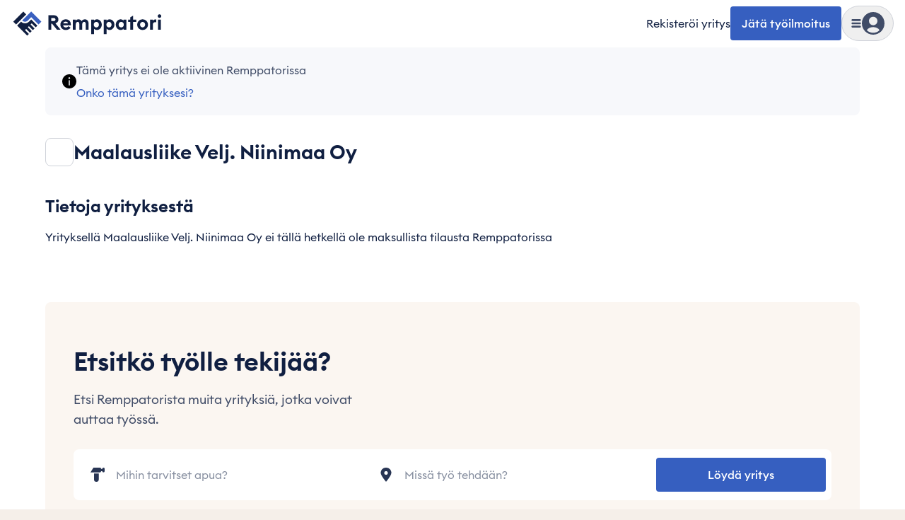

--- FILE ---
content_type: text/html; charset=utf-8
request_url: https://remppatori.fi/yritys/3664254
body_size: 66223
content:
<!DOCTYPE html><html id="root" lang="fi" class="bg-beige-200 antialiased __variable_780ead"><head><meta charSet="utf-8"/><meta name="viewport" content="width=device-width, initial-scale=1, maximum-scale=2"/><link rel="preload" href="https://cdn.remppatori.fi/remppatori/public/pro/1.355.3/77cc3d72c24f31cf608015ad19466178facf2e89-20260120110359/_next/static/media/90c337e48b1bc66d-s.p.woff2" as="font" crossorigin="" type="font/woff2"/><link rel="preload" href="https://cdn.remppatori.fi/remppatori/public/pro/1.355.3/77cc3d72c24f31cf608015ad19466178facf2e89-20260120110359/_next/static/media/a73fd360abad76dd-s.p.woff2" as="font" crossorigin="" type="font/woff2"/><link rel="stylesheet" href="https://cdn.remppatori.fi/remppatori/public/pro/1.355.3/77cc3d72c24f31cf608015ad19466178facf2e89-20260120110359/_next/static/css/59940ecf634fdbe3.css" data-precedence="next"/><link rel="stylesheet" href="https://cdn.remppatori.fi/remppatori/public/pro/1.355.3/77cc3d72c24f31cf608015ad19466178facf2e89-20260120110359/_next/static/css/98196c49a96b3740.css" data-precedence="next"/><link rel="stylesheet" href="https://cdn.remppatori.fi/remppatori/public/pro/1.355.3/77cc3d72c24f31cf608015ad19466178facf2e89-20260120110359/_next/static/css/5ef1019dd2f2a6a4.css" data-precedence="next"/><link rel="stylesheet" href="https://cdn.remppatori.fi/remppatori/public/pro/1.355.3/77cc3d72c24f31cf608015ad19466178facf2e89-20260120110359/_next/static/css/b2b9c812d239f51d.css" data-precedence="next"/><link rel="preload" as="script" fetchPriority="low" href="https://cdn.remppatori.fi/remppatori/public/pro/1.355.3/77cc3d72c24f31cf608015ad19466178facf2e89-20260120110359/_next/static/chunks/webpack-45668add764e6cca.js"/><script src="https://cdn.remppatori.fi/remppatori/public/pro/1.355.3/77cc3d72c24f31cf608015ad19466178facf2e89-20260120110359/_next/static/chunks/747c8c03-ca05d0639477feee.js" async=""></script><script src="https://cdn.remppatori.fi/remppatori/public/pro/1.355.3/77cc3d72c24f31cf608015ad19466178facf2e89-20260120110359/_next/static/chunks/c34a130c-b7fe94f2c69e994d.js" async=""></script><script src="https://cdn.remppatori.fi/remppatori/public/pro/1.355.3/77cc3d72c24f31cf608015ad19466178facf2e89-20260120110359/_next/static/chunks/31819-dd3fc22a04342ea9.js" async=""></script><script src="https://cdn.remppatori.fi/remppatori/public/pro/1.355.3/77cc3d72c24f31cf608015ad19466178facf2e89-20260120110359/_next/static/chunks/main-app-eebcccbbae4f9267.js" async=""></script><script src="https://cdn.remppatori.fi/remppatori/public/pro/1.355.3/77cc3d72c24f31cf608015ad19466178facf2e89-20260120110359/_next/static/chunks/67996-798891fcc2fea5bb.js" async=""></script><script src="https://cdn.remppatori.fi/remppatori/public/pro/1.355.3/77cc3d72c24f31cf608015ad19466178facf2e89-20260120110359/_next/static/chunks/69390-aac4b5d2afd6ef07.js" async=""></script><script src="https://cdn.remppatori.fi/remppatori/public/pro/1.355.3/77cc3d72c24f31cf608015ad19466178facf2e89-20260120110359/_next/static/chunks/app/global-error-9e77bb42bf6df08f.js" async=""></script><script src="https://cdn.remppatori.fi/remppatori/public/pro/1.355.3/77cc3d72c24f31cf608015ad19466178facf2e89-20260120110359/_next/static/chunks/app/layout-87476144f6c4587b.js" async=""></script><script src="https://cdn.remppatori.fi/remppatori/public/pro/1.355.3/77cc3d72c24f31cf608015ad19466178facf2e89-20260120110359/_next/static/chunks/43308-34e671d9fbc9db2d.js" async=""></script><script src="https://cdn.remppatori.fi/remppatori/public/pro/1.355.3/77cc3d72c24f31cf608015ad19466178facf2e89-20260120110359/_next/static/chunks/28534-1abde25124309185.js" async=""></script><script src="https://cdn.remppatori.fi/remppatori/public/pro/1.355.3/77cc3d72c24f31cf608015ad19466178facf2e89-20260120110359/_next/static/chunks/94887-9f6c3fe96965793a.js" async=""></script><script src="https://cdn.remppatori.fi/remppatori/public/pro/1.355.3/77cc3d72c24f31cf608015ad19466178facf2e89-20260120110359/_next/static/chunks/71154-829729f5d92ad6de.js" async=""></script><script src="https://cdn.remppatori.fi/remppatori/public/pro/1.355.3/77cc3d72c24f31cf608015ad19466178facf2e89-20260120110359/_next/static/chunks/34273-8f4761be2c4551e7.js" async=""></script><script src="https://cdn.remppatori.fi/remppatori/public/pro/1.355.3/77cc3d72c24f31cf608015ad19466178facf2e89-20260120110359/_next/static/chunks/35076-580a835d2101dd86.js" async=""></script><script src="https://cdn.remppatori.fi/remppatori/public/pro/1.355.3/77cc3d72c24f31cf608015ad19466178facf2e89-20260120110359/_next/static/chunks/9494-24ffa88b534e5e76.js" async=""></script><script src="https://cdn.remppatori.fi/remppatori/public/pro/1.355.3/77cc3d72c24f31cf608015ad19466178facf2e89-20260120110359/_next/static/chunks/21774-12abd4c33f1c404d.js" async=""></script><script src="https://cdn.remppatori.fi/remppatori/public/pro/1.355.3/77cc3d72c24f31cf608015ad19466178facf2e89-20260120110359/_next/static/chunks/4431-9ae815868c2ef6b2.js" async=""></script><script src="https://cdn.remppatori.fi/remppatori/public/pro/1.355.3/77cc3d72c24f31cf608015ad19466178facf2e89-20260120110359/_next/static/chunks/82128-bc602d7cff29f641.js" async=""></script><script src="https://cdn.remppatori.fi/remppatori/public/pro/1.355.3/77cc3d72c24f31cf608015ad19466178facf2e89-20260120110359/_next/static/chunks/92844-793483d0ccbbe902.js" async=""></script><script src="https://cdn.remppatori.fi/remppatori/public/pro/1.355.3/77cc3d72c24f31cf608015ad19466178facf2e89-20260120110359/_next/static/chunks/27407-a8cbb0ed9e744a6f.js" async=""></script><script src="https://cdn.remppatori.fi/remppatori/public/pro/1.355.3/77cc3d72c24f31cf608015ad19466178facf2e89-20260120110359/_next/static/chunks/92910-8cbb198f779deee5.js" async=""></script><script src="https://cdn.remppatori.fi/remppatori/public/pro/1.355.3/77cc3d72c24f31cf608015ad19466178facf2e89-20260120110359/_next/static/chunks/51964-36c080b2c0565000.js" async=""></script><script src="https://cdn.remppatori.fi/remppatori/public/pro/1.355.3/77cc3d72c24f31cf608015ad19466178facf2e89-20260120110359/_next/static/chunks/79148-d6127acf504126c5.js" async=""></script><script src="https://cdn.remppatori.fi/remppatori/public/pro/1.355.3/77cc3d72c24f31cf608015ad19466178facf2e89-20260120110359/_next/static/chunks/14116-823ea83a72012148.js" async=""></script><script src="https://cdn.remppatori.fi/remppatori/public/pro/1.355.3/77cc3d72c24f31cf608015ad19466178facf2e89-20260120110359/_next/static/chunks/81305-e497c7deb6cff062.js" async=""></script><script src="https://cdn.remppatori.fi/remppatori/public/pro/1.355.3/77cc3d72c24f31cf608015ad19466178facf2e89-20260120110359/_next/static/chunks/92518-a9bfffaa936dc04a.js" async=""></script><script src="https://cdn.remppatori.fi/remppatori/public/pro/1.355.3/77cc3d72c24f31cf608015ad19466178facf2e89-20260120110359/_next/static/chunks/87993-9b8c41fc04edd438.js" async=""></script><script src="https://cdn.remppatori.fi/remppatori/public/pro/1.355.3/77cc3d72c24f31cf608015ad19466178facf2e89-20260120110359/_next/static/chunks/22812-d12b6b3cdd18320c.js" async=""></script><script src="https://cdn.remppatori.fi/remppatori/public/pro/1.355.3/77cc3d72c24f31cf608015ad19466178facf2e89-20260120110359/_next/static/chunks/18663-23fecf7c1fe3adcf.js" async=""></script><script src="https://cdn.remppatori.fi/remppatori/public/pro/1.355.3/77cc3d72c24f31cf608015ad19466178facf2e89-20260120110359/_next/static/chunks/27553-a11741df01dbc113.js" async=""></script><script src="https://cdn.remppatori.fi/remppatori/public/pro/1.355.3/77cc3d72c24f31cf608015ad19466178facf2e89-20260120110359/_next/static/chunks/1966-b4b357eff17e3943.js" async=""></script><script src="https://cdn.remppatori.fi/remppatori/public/pro/1.355.3/77cc3d72c24f31cf608015ad19466178facf2e89-20260120110359/_next/static/chunks/app/(site)/layout-f6cea2e24b52b6c6.js" async=""></script><script src="https://cdn.remppatori.fi/remppatori/public/pro/1.355.3/77cc3d72c24f31cf608015ad19466178facf2e89-20260120110359/_next/static/chunks/41320-b4894c700296ba2c.js" async=""></script><script src="https://cdn.remppatori.fi/remppatori/public/pro/1.355.3/77cc3d72c24f31cf608015ad19466178facf2e89-20260120110359/_next/static/chunks/app/not-found-80cec43df64282c3.js" async=""></script><script src="https://cdn.remppatori.fi/remppatori/public/pro/1.355.3/77cc3d72c24f31cf608015ad19466178facf2e89-20260120110359/_next/static/chunks/68602-03ee9d0fbf1dfb98.js" async=""></script><script src="https://cdn.remppatori.fi/remppatori/public/pro/1.355.3/77cc3d72c24f31cf608015ad19466178facf2e89-20260120110359/_next/static/chunks/21209-b81dca121e088e67.js" async=""></script><script src="https://cdn.remppatori.fi/remppatori/public/pro/1.355.3/77cc3d72c24f31cf608015ad19466178facf2e89-20260120110359/_next/static/chunks/72822-66aaafa11e88d7cf.js" async=""></script><script src="https://cdn.remppatori.fi/remppatori/public/pro/1.355.3/77cc3d72c24f31cf608015ad19466178facf2e89-20260120110359/_next/static/chunks/21105-9e67bd2b9c272c9f.js" async=""></script><script src="https://cdn.remppatori.fi/remppatori/public/pro/1.355.3/77cc3d72c24f31cf608015ad19466178facf2e89-20260120110359/_next/static/chunks/15558-a3b4da0e9b646f55.js" async=""></script><script src="https://cdn.remppatori.fi/remppatori/public/pro/1.355.3/77cc3d72c24f31cf608015ad19466178facf2e89-20260120110359/_next/static/chunks/app/(site)/company/%5Bid%5D/page-d0c8ae78b87c696e.js" async=""></script><link rel="preconnect" href="https://5fl9rxqb1i-dsn.algolia.net"/><link rel="preconnect" href="https://app.unleash-hosted.com"/><title>Maalausliike Velj. Niinimaa Oy | Remppatori</title><meta name="description" content="Maalausliike Velj. Niinimaa Oy voi auttaa Remppatorissa julkaistuissa töissä alueilla {{workAreas}}. Lue yrityksestä lisää tai ota yhteyttä täällä!"/><meta name="robots" content="noindex, nofollow"/><link rel="canonical" href="https://remppatori.fi/yritys/3664254"/><meta property="og:title" content="Maalausliike Velj. Niinimaa Oy | Remppatori | Remppatori"/><meta property="og:description" content="Maalausliike Velj. Niinimaa Oy voi auttaa Remppatorissa julkaistuissa töissä alueilla {{workAreas}}. Lue yrityksestä lisää tai ota yhteyttä täällä!"/><meta property="og:url" content="https://remppatori.fi"/><meta property="og:image" content="https://res.cloudinary.com/schibsted-norge-smb/image/authenticated/s--KavZQzn5--/t_default_small/f_auto/oqys0q38orijzmwpqpte?_a=AAClqEz"/><meta property="og:image:secure_url" content="https://res.cloudinary.com/schibsted-norge-smb/image/authenticated/s--KavZQzn5--/t_default_small/f_auto/oqys0q38orijzmwpqpte?_a=AAClqEz"/><meta property="og:image:alt" content="Maalausliike Velj. Niinimaa Oy"/><meta property="og:image:width" content="1200"/><meta property="og:image:height" content="630"/><meta property="og:type" content="website"/><meta name="twitter:card" content="summary_large_image"/><meta name="twitter:title" content="Maalausliike Velj. Niinimaa Oy | Remppatori"/><meta name="twitter:description" content="Maalausliike Velj. Niinimaa Oy voi auttaa Remppatorissa julkaistuissa töissä alueilla {{workAreas}}. Lue yrityksestä lisää tai ota yhteyttä täällä!"/><meta name="twitter:image" content="https://res.cloudinary.com/schibsted-norge-smb/image/authenticated/s--KavZQzn5--/t_default_small/f_auto/oqys0q38orijzmwpqpte?_a=AAClqEz"/><link rel="icon" href="/icon.ico?d6b79d480dc3cc29" type="image/x-icon" sizes="32x32"/><meta name="next-size-adjust"/><script src="https://cdn.remppatori.fi/remppatori/public/pro/1.355.3/77cc3d72c24f31cf608015ad19466178facf2e89-20260120110359/_next/static/chunks/polyfills-42372ed130431b0a.js" noModule=""></script><script>(window[Symbol.for("ApolloSSRDataTransport")] ??= []).push({"rehydrate":{":Rkf9ukq:":{"data":undefined,"loading":true,"networkStatus":1,"called":true}},"events":[]})</script></head><body class="flex min-h-screen flex-col justify-start bg-base-white"><script>(self.__next_s=self.__next_s||[]).push([0,{"children":"\n            window.dataLayer = window.dataLayer || [];\n            function gtag(){dataLayer.push(arguments);}\n            window.gtag('consent', 'default', {\n              ad_storage: 'denied',\n              analytics_storage: 'denied',\n              ad_user_data: 'denied',\n              ad_personalization: 'denied',\n            });\n            (function(w,d,s,l,i){w[l]=w[l]||[];w[l].push({'gtm.start':\n            new Date().getTime(),event:'gtm.js'});var f=d.getElementsByTagName(s)[0],\n            j=d.createElement(s),dl=l!='dataLayer'?'&l='+l:'';j.async=true;j.src=\n            'https://www.googletagmanager.com/gtm.js?id='+i+dl;f.parentNode.insertBefore(j,f);\n            })(window,document,'script','dataLayer','GTM-TK7BTSQX');\n          ","id":"gtm-init"}])</script><noscript><iframe title="Google Tag Manager" src="https://www.googletagmanager.com/ns.html?id=GTM-TK7BTSQX" height="0" width="0" style="display:none;visibility:hidden"></iframe></noscript><!--$--><!--/$--><!--$--><!--/$--><header class="sticky top-0 z-20 w-full border-transparent border-b bg-base-white px-4 py-2"><div class="mx-auto grid w-full max-w-[2560px] grid-cols-[1fr_max-content] items-center"><div class="mx-auto grid w-full max-w-[2560px] grid-cols-[1fr_max-content] items-center"><a class="w-max" data-testid="header-logo" href="/"><svg height="42" viewBox="0 0 272 53" fill="none" xmlns="http://www.w3.org/2000/svg"><path d="M66 37.9632H71.2904V27.0541H72.5673L81.4697 37.9632H87.8547L78.5509 26.4704C82.017 25.4123 83.8778 23.2232 83.8778 19.7206C83.8778 15.4153 80.74 12.0587 75.924 12.0587H66V37.9632ZM71.2904 22.53V16.9112H75.3037C77.3104 16.9112 78.6239 17.9328 78.6239 19.7206C78.6239 21.4719 77.3104 22.53 75.3037 22.53H71.2904Z" fill="#101F41"></path><path d="M97.0794 38.3645C100.91 38.3645 103.829 36.7592 105.544 34.2782L101.823 31.5053C100.983 32.7823 99.4145 33.8039 97.1159 33.8039C94.7079 33.8039 92.5553 32.4539 92.2634 30.0094H105.909C106.018 29.2432 105.982 28.7324 105.982 28.2946C105.982 22.3475 101.786 19.3193 97.0065 19.3193C91.4607 19.3193 87.4108 23.4421 87.4108 28.8419C87.4108 34.6066 91.6431 38.3645 97.0794 38.3645ZM92.4458 26.6163C92.9201 24.3907 94.9998 23.4421 96.8605 23.4421C98.7213 23.4421 100.546 24.4272 100.983 26.6163H92.4458Z" fill="#101F41"></path><path d="M132.657 37.9632H137.656V27.3825C137.656 22.4205 135.211 19.3193 130.833 19.3193C128.79 19.3193 126.309 20.4868 125.178 22.6759C124.047 20.5962 122.149 19.3193 119.522 19.3193C117.297 19.3193 115.655 20.3773 114.67 21.8002V19.7206H109.671V37.9632H114.67V29.0608C114.67 25.5582 116.129 23.8799 118.318 23.8799C120.325 23.8799 121.164 25.4853 121.164 28.2216V37.9632H126.163V28.8054C126.272 25.4488 127.659 23.8799 129.811 23.8799C131.818 23.8799 132.657 25.4853 132.657 28.2216V37.9632Z" fill="#101F41"></path><path d="M147.236 45.5886V35.92C148.075 37.0876 150.009 38.3645 152.526 38.3645C157.379 38.3645 161.1 33.9863 161.1 28.8419C161.1 23.6975 157.379 19.3193 152.526 19.3193C150.009 19.3193 148.075 20.5962 147.236 21.7638V19.7206H142.237V45.5886H147.236ZM151.432 33.8039C148.659 33.8039 146.834 31.7242 146.834 28.8419C146.834 25.9596 148.659 23.8799 151.432 23.8799C154.204 23.8799 156.029 25.9596 156.029 28.8419C156.029 31.7242 154.204 33.8039 151.432 33.8039Z" fill="#101F41"></path><path d="M169.754 45.5886V35.92C170.593 37.0876 172.527 38.3645 175.044 38.3645C179.897 38.3645 183.618 33.9863 183.618 28.8419C183.618 23.6975 179.897 19.3193 175.044 19.3193C172.527 19.3193 170.593 20.5962 169.754 21.7638V19.7206H164.756V45.5886H169.754ZM173.95 33.8039C171.177 33.8039 169.353 31.7242 169.353 28.8419C169.353 25.9596 171.177 23.8799 173.95 23.8799C176.723 23.8799 178.547 25.9596 178.547 28.8419C178.547 31.7242 176.723 33.8039 173.95 33.8039Z" fill="#101F41"></path><path d="M194.68 38.3645C197.198 38.3645 199.095 37.0876 199.934 35.92V37.9632H204.933V19.7206H199.934V21.7638C199.095 20.5962 197.198 19.3193 194.68 19.3193C189.828 19.3193 186.106 23.6975 186.106 28.8419C186.106 33.9863 189.828 38.3645 194.68 38.3645ZM195.738 33.8039C192.965 33.8039 191.141 31.7242 191.141 28.8419C191.141 25.9596 192.965 23.8799 195.738 23.8799C198.511 23.8799 200.336 25.9596 200.336 28.8419C200.336 31.7242 198.511 33.8039 195.738 33.8039Z" fill="#101F41"></path><path d="M212.018 37.9632H217.016V24.0988H222.525V19.7206H217.016V12.7519L212.018 15.6707V19.7206H207.968V24.0988H212.018V37.9632Z" fill="#101F41"></path><path d="M233.825 38.3645C239.116 38.3645 243.421 34.2052 243.421 28.8419C243.421 23.5151 239.116 19.3193 233.825 19.3193C228.535 19.3193 224.23 23.5151 224.23 28.8419C224.23 34.2052 228.535 38.3645 233.825 38.3645ZM233.825 33.6944C231.198 33.6944 229.265 31.6513 229.265 28.8419C229.265 26.0325 231.198 23.9894 233.825 23.9894C236.416 23.9894 238.349 26.0325 238.349 28.8419C238.349 31.6513 236.416 33.6944 233.825 33.6944Z" fill="#101F41"></path><path d="M247.026 37.9632H252.024V29.2432C252.024 26.215 253.593 24.3907 255.964 24.3907C256.804 24.3907 257.46 24.5366 258.226 24.792V19.7206C257.606 19.5382 257.095 19.5017 256.548 19.5017C254.505 19.5017 252.644 20.8516 252.024 22.6394V19.7206H247.026V37.9632Z" fill="#101F41"></path><path d="M263.901 16.7288C265.689 16.7288 267.112 15.3059 267.112 13.5546C267.112 11.8033 265.689 10.3804 263.901 10.3804C262.186 10.3804 260.727 11.8033 260.727 13.5546C260.727 15.3059 262.186 16.7288 263.901 16.7288ZM261.42 37.9632H266.419V19.7206H261.42V37.9632Z" fill="#101F41"></path><path d="M21.4027 5.50048L3.40332 23.4999L8.40327 28.4998L26.4027 10.5004L21.4027 5.50048Z" fill="#101F41"></path><path d="M19.4033 21.4999C20.7297 22.8255 22.5281 23.5701 24.4033 23.5701C26.2785 23.5701 28.077 22.8255 29.4033 21.4999L35.4033 15.4999L48.4033 28.4999L53.4033 23.4999L35.4033 5.49988L19.4033 21.4999Z" fill="#3960BF"></path><path d="M31.4033 23.4999C29.5467 25.3563 27.0288 26.3992 24.4033 26.3992C21.7779 26.3992 19.2599 25.3563 17.4033 23.4999L10.4033 30.4999L28.4033 48.4999L31.4033 45.4999L24.4033 38.4999L26.4033 36.4999L33.4033 43.4999L36.4033 40.4999L29.4033 33.4999L31.4033 31.4999L38.4033 38.4999L41.4033 35.4999L34.4033 28.4999L36.4033 26.4999L43.4033 33.4999L46.4033 30.4999L35.4033 19.4999L31.4033 23.4999Z" fill="#101F41"></path></svg></a><div class="flex items-center gap-4"><a class="whitespace-nowrap text-xs hover:underline max-sm:hidden sm:text-[15px] sm:text-base" data-testid="header-register-company" href="/yrityksille">Rekisteröi yritys</a><a data-testid="header-post-job" class="relative inline-flex items-center justify-center gap-2 whitespace-nowrap rounded-md font-medium shadow-none outline-2 transition-colors focus-visible:outline disabled:cursor-not-allowed disabled:opacity-50 disabled:outline-none bg-blue-600 text-base-white outline-blue-500 px-4 py-[14px] text-base leading-sm hover:bg-blue-700 focus-visible:bg-blue-700 active:bg-blue-800 disabled:bg-gray-50 disabled:text-gray-700 max-sm:hidden" href="/julkaise-tyo">Jätä työilmoitus</a><div class="group" data-is-open="false"><div class="pointer-events-none fixed top-0 left-0 size-full bg-gray-900/10 opacity-0 transition-opacity group-data-[is-open=true]:pointer-events-auto group-data-[is-open=true]:opacity-100"></div><button type="button" class="flex items-center gap-[10px] rounded-full border border-gray-300 p-[6px] transition-colors hover:bg-gray-50 sm:gap-4 sm:px-3 sm:py-2" aria-label="Näytä valikko" data-testid="header-menu-trigger"><svg fill="none" viewBox="0 0 24 24" data-name="MenuSolid" class="size-[14px] fill-gray-700 sm:size-4"><path d="M4 7h16c1.1 0 2-.9 2-2s-.9-2-2-2H4c-1.1 0-2 .9-2 2s.9 2 2 2m16 10H4c-1.1 0-2 .9-2 2s.9 2 2 2h16c1.1 0 2-.9 2-2s-.9-2-2-2m0-7H4c-1.1 0-2 .9-2 2s.9 2 2 2h16c1.1 0 2-.9 2-2s-.9-2-2-2"></path></svg><div class="relative size-8"><svg fill="none" viewBox="0 0 24 24" data-name="UserCircleSolid" class="size-8 fill-gray-700"><path d="M12 0C5.373 0 0 5.373 0 12s5.373 12 12 12 12-5.373 12-12S18.627 0 12 0m0 5c2.481 0 4.5 2.019 4.5 4.5S14.481 14 12 14a4.505 4.505 0 0 1-4.5-4.5C7.5 7.019 9.519 5 12 5m0 17c-2.58 0-4.927-.99-6.703-2.601C6.143 17.441 8.816 16 12 16s5.857 1.441 6.703 3.399A9.95 9.95 0 0 1 12 22"></path></svg></div></button><nav class="fixed top-0 right-0 z-20 flex h-[100dvh] w-[440px] max-w-full translate-x-full transform flex-col overflow-hidden bg-base-white transition-transform group-data-[is-open=true]:translate-x-0" aria-hidden="true" inert=""><div class="mt-4 mb-3 flex h-8 w-full flex-none justify-end pl-6"><button type="button" aria-label="Piilota valikko" class="flex items-center justify-end px-6"><svg fill="none" viewBox="0 0 24 24" data-name="CancelSolid" class="size-4 fill-gray-900"><path d="m14.828 12 4.586-4.586a2 2 0 1 0-2.828-2.828L12 9.172 7.414 4.586a2 2 0 1 0-2.828 2.828L9.172 12l-4.586 4.586a2 2 0 1 0 2.828 2.828L12 14.828l4.586 4.586c.39.391.902.586 1.414.586a2 2 0 0 0 1.414-3.414z"></path></svg></button></div><div class="relative flex-1"><div class="absolute inset-0 flex w-full flex-col overflow-y-auto px-4 pt-1 pb-6 transition-transform duration-150 ease-in-out translate-x-0"><a class="flex w-full items-center gap-2 rounded px-2 py-4 font-medium text-lg hover:bg-gray-25" data-testid="header-menu-login" href="/kirjaudu-sisaan"><svg fill="none" viewBox="0 0 24 24" data-name="UserCircleSolid" class="size-10 fill-gray-700"><path d="M12 0C5.373 0 0 5.373 0 12s5.373 12 12 12 12-5.373 12-12S18.627 0 12 0m0 5c2.481 0 4.5 2.019 4.5 4.5S14.481 14 12 14a4.505 4.505 0 0 1-4.5-4.5C7.5 7.019 9.519 5 12 5m0 17c-2.58 0-4.927-.99-6.703-2.601C6.143 17.441 8.816 16 12 16s5.857 1.441 6.703 3.399A9.95 9.95 0 0 1 12 22"></path></svg>Kirjaudu sisään</a><div data-orientation="horizontal" role="none" class="mx-auto h-[1px] w-[calc(100%-1rem)] border-t border-t-[#cfd2d9] bg-transparent my-3"></div><ul class="flex flex-col gap-1"><li><a class="flex rounded px-2 py-4 font-semibold text-blue-600 text-xl leading-sm hover:bg-gray-25" href="/julkaise-tyo">Jätä työilmoitus</a></li><li><a class="flex rounded px-2 py-4 font-semibold text-blue-600 text-xl leading-sm hover:bg-gray-25" href="/yrityksille">Rekisteröi yritys</a></li></ul><div data-orientation="horizontal" role="none" class="mx-auto h-[1px] w-[calc(100%-1rem)] border-t border-t-[#cfd2d9] bg-transparent my-3"></div><h3 class="flex w-full items-center justify-between px-2 py-4 font-semibold text-2xl leading-base">Kategoriat</h3><ul class="flex flex-col gap-1"><li><button type="button" class="flex w-full items-center justify-between rounded px-2 py-4 font-medium text-lg leading-sm hover:bg-gray-25">Urakoitsijat<svg fill="none" viewBox="0 0 24 24" data-name="CaretRightSolid" class="size-4 fill-blue-600"><path d="M10.468 19.415 18 12l-7.532-7.415a2.06 2.06 0 0 0-2.873 0 1.98 1.98 0 0 0 0 2.829L12.254 12l-4.659 4.587A1.97 1.97 0 0 0 7 18.001c0 .534.211 1.036.595 1.414.792.78 2.082.78 2.873 0"></path></svg></button></li><li><button type="button" class="flex w-full items-center justify-between rounded px-2 py-4 font-medium text-lg leading-sm hover:bg-gray-25">Palvelut<svg fill="none" viewBox="0 0 24 24" data-name="CaretRightSolid" class="size-4 fill-blue-600"><path d="M10.468 19.415 18 12l-7.532-7.415a2.06 2.06 0 0 0-2.873 0 1.98 1.98 0 0 0 0 2.829L12.254 12l-4.659 4.587A1.97 1.97 0 0 0 7 18.001c0 .534.211 1.036.595 1.414.792.78 2.082.78 2.873 0"></path></svg></button></li><li><button type="button" class="flex w-full items-center justify-between rounded px-2 py-4 font-medium text-lg leading-sm hover:bg-gray-25">Uudiskohde<svg fill="none" viewBox="0 0 24 24" data-name="CaretRightSolid" class="size-4 fill-blue-600"><path d="M10.468 19.415 18 12l-7.532-7.415a2.06 2.06 0 0 0-2.873 0 1.98 1.98 0 0 0 0 2.829L12.254 12l-4.659 4.587A1.97 1.97 0 0 0 7 18.001c0 .534.211 1.036.595 1.414.792.78 2.082.78 2.873 0"></path></svg></button></li><li><button type="button" class="flex w-full items-center justify-between rounded px-2 py-4 font-medium text-lg leading-sm hover:bg-gray-25">Talo ja piha<svg fill="none" viewBox="0 0 24 24" data-name="CaretRightSolid" class="size-4 fill-blue-600"><path d="M10.468 19.415 18 12l-7.532-7.415a2.06 2.06 0 0 0-2.873 0 1.98 1.98 0 0 0 0 2.829L12.254 12l-4.659 4.587A1.97 1.97 0 0 0 7 18.001c0 .534.211 1.036.595 1.414.792.78 2.082.78 2.873 0"></path></svg></button></li><li><button type="button" class="flex w-full items-center justify-between rounded px-2 py-4 font-medium text-lg leading-sm hover:bg-gray-25">Sisäremontit<svg fill="none" viewBox="0 0 24 24" data-name="CaretRightSolid" class="size-4 fill-blue-600"><path d="M10.468 19.415 18 12l-7.532-7.415a2.06 2.06 0 0 0-2.873 0 1.98 1.98 0 0 0 0 2.829L12.254 12l-4.659 4.587A1.97 1.97 0 0 0 7 18.001c0 .534.211 1.036.595 1.414.792.78 2.082.78 2.873 0"></path></svg></button></li><li><a class="flex w-full items-center justify-between rounded px-2 py-4 font-medium text-lg leading-sm hover:bg-gray-25" href="/yritys-haku"><span class="flex items-center gap-1">Etsi yrityksiä<div class="rounded bg-blue-600 px-2 py-0.5 text-base-white text-xs">Uutta</div></span></a></li><li><a class="flex w-full items-center justify-between rounded px-2 py-4 font-medium text-lg leading-sm hover:bg-gray-25" href="/meista/remppatori-toimii">Näin Remppatori toimii</a></li></ul></div><div class="group absolute inset-0 flex w-full flex-col px-4 transition-transform duration-150 ease-in-out translate-x-full"><div class="hidden group-data-[category]:block"><button type="button" class="flex items-center gap-2 rounded px-2 py-3 font-medium text-blue-600 text-lg hover:text-gray-900"><svg fill="none" viewBox="0 0 24 24" data-name="CaretLeftSolid" class="size-4 fill-blue-600"><path d="M13.532 4.585 6 12l7.532 7.415a2.06 2.06 0 0 0 2.873 0 1.98 1.98 0 0 0 0-2.829L11.746 12l4.659-4.587A1.97 1.97 0 0 0 17 5.999a1.97 1.97 0 0 0-.595-1.414 2.056 2.056 0 0 0-2.873 0"></path></svg>Valikko</button></div><div data-orientation="horizontal" role="none" class="mx-auto h-[1px] w-[calc(100%-1rem)] border-t border-t-[#cfd2d9] bg-transparent my-3"></div><div class="flex-1 overflow-y-auto pb-6"><div class="hidden group-data-[category=0]:block"><a class="flex w-full items-center justify-between px-2 py-4 font-semibold text-2xl leading-base rounded hover:bg-gray-25" href="/urakoitsijat">Urakoitsijat<svg fill="none" viewBox="0 0 24 24" data-name="CaretRightSolid" class="size-4 fill-blue-600"><path d="M10.468 19.415 18 12l-7.532-7.415a2.06 2.06 0 0 0-2.873 0 1.98 1.98 0 0 0 0 2.829L12.254 12l-4.659 4.587A1.97 1.97 0 0 0 7 18.001c0 .534.211 1.036.595 1.414.792.78 2.082.78 2.873 0"></path></svg></a><ul class="flex flex-col gap-1"><li><a class="flex items-center gap-1 rounded px-2 py-3 text-lg hover:bg-gray-25 md:py-4" href="/urakoitsijat/koneurakoitsija">Maanrakentaja</a></li><li><a class="flex items-center gap-1 rounded px-2 py-3 text-lg hover:bg-gray-25 md:py-4" href="/urakoitsijat/laatoittaja">Laatoittaja</a></li><li><a class="flex items-center gap-1 rounded px-2 py-3 text-lg hover:bg-gray-25 md:py-4" href="/urakoitsijat/peltiseppa">Peltiseppä</a></li><li><a class="flex items-center gap-1 rounded px-2 py-3 text-lg hover:bg-gray-25 md:py-4" href="/urakoitsijat/maalari">Maalari</a></li><li><a class="flex items-center gap-1 rounded px-2 py-3 text-lg hover:bg-gray-25 md:py-4" href="/urakoitsijat/putkiasentaja">Putkimies</a></li><li><a class="flex items-center gap-1 rounded px-2 py-3 text-lg hover:bg-gray-25 md:py-4" href="/urakoitsijat/katontekija">Kattoasentaja</a></li><li><a class="flex items-center gap-1 rounded px-2 py-3 text-lg hover:bg-gray-25 md:py-4" href="/urakoitsijat/muurari">Muurari</a></li><li><a class="flex items-center gap-1 rounded px-2 py-3 text-lg hover:bg-gray-25 md:py-4" href="/urakoitsijat/sahkoasentaja">Sähköasentaja</a></li><li><a class="flex items-center gap-1 rounded px-2 py-3 text-lg hover:bg-gray-25 md:py-4" href="/urakoitsijat/puuseppa">Puuseppä ja timpuri</a></li></ul></div><div class="hidden group-data-[category=1]:block"><a class="flex w-full items-center justify-between px-2 py-4 font-semibold text-2xl leading-base rounded hover:bg-gray-25" href="/palvelut">Palvelut<svg fill="none" viewBox="0 0 24 24" data-name="CaretRightSolid" class="size-4 fill-blue-600"><path d="M10.468 19.415 18 12l-7.532-7.415a2.06 2.06 0 0 0-2.873 0 1.98 1.98 0 0 0 0 2.829L12.254 12l-4.659 4.587A1.97 1.97 0 0 0 7 18.001c0 .534.211 1.036.595 1.414.792.78 2.082.78 2.873 0"></path></svg></a><ul class="flex flex-col gap-1"><li><a class="flex items-center gap-1 rounded px-2 py-3 text-lg hover:bg-gray-25 md:py-4" href="/palvelut/asennus-ja-kokoonpano">Asennus ja kokoonpano</a></li><li><a class="flex items-center gap-1 rounded px-2 py-3 text-lg hover:bg-gray-25 md:py-4" href="/palvelut/sahkoauton-laturi">Sähköauton latausasemat</a></li><li><a class="flex items-center gap-1 rounded px-2 py-3 text-lg hover:bg-gray-25 md:py-4" href="/palvelut/astianpesukoneen-asennus">Astianpeseukoneen asennus</a></li><li><a class="flex items-center gap-1 rounded px-2 py-3 text-lg hover:bg-gray-25 md:py-4" href="/palvelut/sahkoasennuspalvelut">Sähköasennus</a></li><li><a class="flex items-center gap-1 rounded px-2 py-3 text-lg hover:bg-gray-25 md:py-4" href="/palvelut/tuholaistorjunta">Tuholaistorjunta</a></li><li><a class="flex items-center gap-1 rounded px-2 py-3 text-lg hover:bg-gray-25 md:py-4" href="/palvelut/halytys-ja-turvallisuus">Hälytysjärjestelmät</a></li></ul></div><div class="hidden group-data-[category=2]:block"><a class="flex w-full items-center justify-between px-2 py-4 font-semibold text-2xl leading-base rounded hover:bg-gray-25" href="/uudiskohde">Uudiskohde<svg fill="none" viewBox="0 0 24 24" data-name="CaretRightSolid" class="size-4 fill-blue-600"><path d="M10.468 19.415 18 12l-7.532-7.415a2.06 2.06 0 0 0-2.873 0 1.98 1.98 0 0 0 0 2.829L12.254 12l-4.659 4.587A1.97 1.97 0 0 0 7 18.001c0 .534.211 1.036.595 1.414.792.78 2.082.78 2.873 0"></path></svg></a><ul class="flex flex-col gap-1"><li><a class="flex items-center gap-1 rounded px-2 py-3 text-lg hover:bg-gray-25 md:py-4" href="/uudiskohde/arkkitehti-projektinhallinta">Arkkitehti</a></li><li><a class="flex items-center gap-1 rounded px-2 py-3 text-lg hover:bg-gray-25 md:py-4" href="/uudiskohde/mokin-rakentaminen">Mökin rakennus</a></li><li><a class="flex items-center gap-1 rounded px-2 py-3 text-lg hover:bg-gray-25 md:py-4" href="/uudiskohde/projektipaalikko">Projektipäällikkö</a></li><li><a class="flex items-center gap-1 rounded px-2 py-3 text-lg hover:bg-gray-25 md:py-4" href="/uudiskohde/talon-laajennus">Talon laajennus</a></li><li><a class="flex items-center gap-1 rounded px-2 py-3 text-lg hover:bg-gray-25 md:py-4" href="/uudiskohde/autotallin-rakentaminen-isommat-urakat">Autotalli</a></li><li><a class="flex items-center gap-1 rounded px-2 py-3 text-lg hover:bg-gray-25 md:py-4" href="/uudiskohde/omakotitalo">Uudisrakennus</a></li><li><a class="flex items-center gap-1 rounded px-2 py-3 text-lg hover:bg-gray-25 md:py-4" href="/uudiskohde/ylospain-laajennus">Ylöspäin laajennus</a></li><li><a class="flex items-center gap-1 rounded px-2 py-3 text-lg hover:bg-gray-25 md:py-4" href="/uudiskohde/rakennusurakoitsija">Rakennusurakoitsija</a></li></ul></div><div class="hidden group-data-[category=3]:block"><a class="flex w-full items-center justify-between px-2 py-4 font-semibold text-2xl leading-base rounded hover:bg-gray-25" href="/talo-ja-piha">Talo ja piha<svg fill="none" viewBox="0 0 24 24" data-name="CaretRightSolid" class="size-4 fill-blue-600"><path d="M10.468 19.415 18 12l-7.532-7.415a2.06 2.06 0 0 0-2.873 0 1.98 1.98 0 0 0 0 2.829L12.254 12l-4.659 4.587A1.97 1.97 0 0 0 7 18.001c0 .534.211 1.036.595 1.414.792.78 2.082.78 2.873 0"></path></svg></a><ul class="flex flex-col gap-1"><li><a class="flex items-center gap-1 rounded px-2 py-3 text-lg hover:bg-gray-25 md:py-4" href="/talo-ja-piha/terassi">Terassi ja patio</a></li><li><a class="flex items-center gap-1 rounded px-2 py-3 text-lg hover:bg-gray-25 md:py-4" href="/talo-ja-piha/eristys">Eristys</a></li><li><a class="flex items-center gap-1 rounded px-2 py-3 text-lg hover:bg-gray-25 md:py-4" href="/talo-ja-piha/muuri-ja-betoni">Muuri ja betoni</a></li><li><a class="flex items-center gap-1 rounded px-2 py-3 text-lg hover:bg-gray-25 md:py-4" href="/talo-ja-piha/asfaltointi">Asfaltointi</a></li><li><a class="flex items-center gap-1 rounded px-2 py-3 text-lg hover:bg-gray-25 md:py-4" href="/talo-ja-piha/ovet-ja-ikkunat">Ovet ja ikkunat</a></li><li><a class="flex items-center gap-1 rounded px-2 py-3 text-lg hover:bg-gray-25 md:py-4" href="/talo-ja-piha/pergola-piharakennus-viherhuone">Piharakennukset</a></li><li><a class="flex items-center gap-1 rounded px-2 py-3 text-lg hover:bg-gray-25 md:py-4" href="/palvelut/maanrakennus-maisemapuutarhuri">Maanrakennus</a></li><li><a class="flex items-center gap-1 rounded px-2 py-3 text-lg hover:bg-gray-25 md:py-4" href="/talo-ja-piha/talon-maalaus">Talon maalaus</a></li><li><a class="flex items-center gap-1 rounded px-2 py-3 text-lg hover:bg-gray-25 md:py-4" href="/talo-ja-piha/kattoremontti">Kattoremontti</a></li><li><a class="flex items-center gap-1 rounded px-2 py-3 text-lg hover:bg-gray-25 md:py-4" href="/talo-ja-piha/puunkaato-kantojyrsinta">Puunkaato ja kantojyrsintä</a></li><li><a class="flex items-center gap-1 rounded px-2 py-3 text-lg hover:bg-gray-25 md:py-4" href="/sisaremontit/sauna">Sauna</a></li><li><a class="flex items-center gap-1 rounded px-2 py-3 text-lg hover:bg-gray-25 md:py-4" href="/talo-ja-piha/piippu-savupiippu">Savupiiput</a></li><li><a class="flex items-center gap-1 rounded px-2 py-3 text-lg hover:bg-gray-25 md:py-4" href="/talo-ja-piha/julkisivupesu">Julkisivupesu</a></li><li><a class="flex items-center gap-1 rounded px-2 py-3 text-lg hover:bg-gray-25 md:py-4" href="/talo-ja-piha/julkisivumuutos">Julkisivuremontti</a></li><li><a class="flex items-center gap-1 rounded px-2 py-3 text-lg hover:bg-gray-25 md:py-4" href="/talo-ja-piha/piha">Pihatyöt</a></li><li><a class="flex items-center gap-1 rounded px-2 py-3 text-lg hover:bg-gray-25 md:py-4" href="/talo-ja-piha/aidat-ja-portit">Aidat ja portit</a></li><li><a class="flex items-center gap-1 rounded px-2 py-3 text-lg hover:bg-gray-25 md:py-4" href="/talo-ja-piha/purku">Purkaminen</a></li></ul></div><div class="hidden group-data-[category=4]:block"><a class="flex w-full items-center justify-between px-2 py-4 font-semibold text-2xl leading-base rounded hover:bg-gray-25" href="/sisaremontit">Sisäremontit<svg fill="none" viewBox="0 0 24 24" data-name="CaretRightSolid" class="size-4 fill-blue-600"><path d="M10.468 19.415 18 12l-7.532-7.415a2.06 2.06 0 0 0-2.873 0 1.98 1.98 0 0 0 0 2.829L12.254 12l-4.659 4.587A1.97 1.97 0 0 0 7 18.001c0 .534.211 1.036.595 1.414.792.78 2.082.78 2.873 0"></path></svg></a><ul class="flex flex-col gap-1"><li><a class="flex items-center gap-1 rounded px-2 py-3 text-lg hover:bg-gray-25 md:py-4" href="/sisaremontit/vintin-remontointi">Vintin remontointi</a></li><li><a class="flex items-center gap-1 rounded px-2 py-3 text-lg hover:bg-gray-25 md:py-4" href="/sisaremontit/kylpyhuoneremontti">Kylpyhuoneremontit</a></li><li><a class="flex items-center gap-1 rounded px-2 py-3 text-lg hover:bg-gray-25 md:py-4" href="/sisaremontit/keittioremontti">Keittiöremontit</a></li><li><a class="flex items-center gap-1 rounded px-2 py-3 text-lg hover:bg-gray-25 md:py-4" href="/sisaremontit/kellariremontti">Kellariremontit</a></li><li><a class="flex items-center gap-1 rounded px-2 py-3 text-lg hover:bg-gray-25 md:py-4" href="/sisaremontit/asunnon-remontointi">Asunnon remontointi</a></li><li><a class="flex items-center gap-1 rounded px-2 py-3 text-lg hover:bg-gray-25 md:py-4" href="/sisaremontit/kodinhoitohuoneen-remontti">Kodinhoitohuoneet</a></li><li><a class="flex items-center gap-1 rounded px-2 py-3 text-lg hover:bg-gray-25 md:py-4" href="/sisaremontit/maalaus">Sisämaalaus</a></li><li><a class="flex items-center gap-1 rounded px-2 py-3 text-lg hover:bg-gray-25 md:py-4" href="/sisaremontit/vedeneristyskalvo">Vedeneristys</a></li><li><a class="flex items-center gap-1 rounded px-2 py-3 text-lg hover:bg-gray-25 md:py-4" href="/sisaremontit/lattia">Lattiat</a></li><li><a class="flex items-center gap-1 rounded px-2 py-3 text-lg hover:bg-gray-25 md:py-4" href="/sisaremontit/olohuone-makuuhuone-eteinen">Oleskeluhuoneet</a></li><li><a class="flex items-center gap-1 rounded px-2 py-3 text-lg hover:bg-gray-25 md:py-4" href="/sisaremontit/sisustussuunnittelija">Sisustusarkkitehti</a></li><li><a class="flex items-center gap-1 rounded px-2 py-3 text-lg hover:bg-gray-25 md:py-4" href="/sisaremontit/lampo-ja-energia">Lämmitysratkaisut</a></li><li><a class="flex items-center gap-1 rounded px-2 py-3 text-lg hover:bg-gray-25 md:py-4" href="/sisaremontit/portaat">Portaikot</a></li></ul></div><div class="hidden group-data-[category=5]:block"><a class="flex w-full items-center justify-between px-2 py-4 font-semibold text-2xl leading-base rounded hover:bg-gray-25" href="/yritys-haku">Etsi yrityksiä<svg fill="none" viewBox="0 0 24 24" data-name="CaretRightSolid" class="size-4 fill-blue-600"><path d="M10.468 19.415 18 12l-7.532-7.415a2.06 2.06 0 0 0-2.873 0 1.98 1.98 0 0 0 0 2.829L12.254 12l-4.659 4.587A1.97 1.97 0 0 0 7 18.001c0 .534.211 1.036.595 1.414.792.78 2.082.78 2.873 0"></path></svg></a><ul class="flex flex-col gap-1"></ul></div><div class="hidden group-data-[category=6]:block"><a class="flex w-full items-center justify-between px-2 py-4 font-semibold text-2xl leading-base rounded hover:bg-gray-25" href="/meista/remppatori-toimii">Näin Remppatori toimii<svg fill="none" viewBox="0 0 24 24" data-name="CaretRightSolid" class="size-4 fill-blue-600"><path d="M10.468 19.415 18 12l-7.532-7.415a2.06 2.06 0 0 0-2.873 0 1.98 1.98 0 0 0 0 2.829L12.254 12l-4.659 4.587A1.97 1.97 0 0 0 7 18.001c0 .534.211 1.036.595 1.414.792.78 2.082.78 2.873 0"></path></svg></a><ul class="flex flex-col gap-1"></ul></div></div></div></div></nav></div></div></div></div></header><main><div class="mx-auto max-w-6xl"><div class="flex items-center gap-4 rounded-lg bg-blue-25 px-6 py-5"><svg fill="none" viewBox="0 0 24 24" data-name="InfoSolid" class="size-5 fill-base-black"><path d="M12 0C5.373 0 0 5.37 0 12c0 6.627 5.373 12 12 12s12-5.373 12-12c0-6.63-5.373-12-12-12m1 18a1 1 0 0 1-2 0v-7a1 1 0 0 1 2 0zM12 8a1.5 1.5 0 1 1 .001-3.001A1.5 1.5 0 0 1 12 8"></path></svg><div><p class="mb-2 text-gray-700">Tämä yritys ei ole aktiivinen Remppatorissa</p><a href="/yrityksille"><p class="text-blue-600">Onko tämä yrityksesi?</p></a></div></div><div class="mt-8 flex w-full flex-col items-center justify-center gap-4 md:flex-row md:justify-start md:gap-8"><span class="inline-flex shrink-0 items-center justify-center overflow-hidden font-medium size-10 p-1 text-md text-yellow-900 border border-gray-300 bg-base-white rounded-lg"></span><div><h1 class="font-semibold text-2xl md:text-3xl">Maalausliike Velj. Niinimaa Oy</h1></div></div><div class="mt-10 mb-20"><h2 class="font-semibold text-2xl">Tietoja yrityksestä</h2><p class="mt-4">Yrityksellä  Maalausliike Velj. Niinimaa Oy ei tällä hetkellä ole maksullista tilausta Remppatorissa</p></div><section class="relative flex w-full flex-col justify-center pb-[72px] md:pb-[120px]"><div class="mx-auto w-full max-w-6xl px-6 md:px-16 xl:px-0"><div class="relative rounded-lg bg-beige-100 px-6 py-12 sm:px-10 sm:py-16"><div class="absolute inset-0 size-full overflow-clip rounded-lg"><div class="absolute top-0 right-0 hidden h-44 w-32 sm:block"><img alt="" loading="lazy" decoding="async" data-nimg="fill" style="position:absolute;height:100%;width:100%;left:0;top:0;right:0;bottom:0;color:transparent" sizes="100vw" srcSet="/_next/image?url=https%3A%2F%2Fcdn.remppatori.fi%2Fremppatori%2Fpublic%2Fpro%2F1.355.3%2F77cc3d72c24f31cf608015ad19466178facf2e89-20260120110359%2F_next%2Fstatic%2Fmedia%2FgreenBrushStrokeRotated.0d0334b1.png&amp;w=321&amp;q=75 321w, /_next/image?url=https%3A%2F%2Fcdn.remppatori.fi%2Fremppatori%2Fpublic%2Fpro%2F1.355.3%2F77cc3d72c24f31cf608015ad19466178facf2e89-20260120110359%2F_next%2Fstatic%2Fmedia%2FgreenBrushStrokeRotated.0d0334b1.png&amp;w=376&amp;q=75 376w, /_next/image?url=https%3A%2F%2Fcdn.remppatori.fi%2Fremppatori%2Fpublic%2Fpro%2F1.355.3%2F77cc3d72c24f31cf608015ad19466178facf2e89-20260120110359%2F_next%2Fstatic%2Fmedia%2FgreenBrushStrokeRotated.0d0334b1.png&amp;w=415&amp;q=75 415w, /_next/image?url=https%3A%2F%2Fcdn.remppatori.fi%2Fremppatori%2Fpublic%2Fpro%2F1.355.3%2F77cc3d72c24f31cf608015ad19466178facf2e89-20260120110359%2F_next%2Fstatic%2Fmedia%2FgreenBrushStrokeRotated.0d0334b1.png&amp;w=576&amp;q=75 576w, /_next/image?url=https%3A%2F%2Fcdn.remppatori.fi%2Fremppatori%2Fpublic%2Fpro%2F1.355.3%2F77cc3d72c24f31cf608015ad19466178facf2e89-20260120110359%2F_next%2Fstatic%2Fmedia%2FgreenBrushStrokeRotated.0d0334b1.png&amp;w=770&amp;q=75 770w, /_next/image?url=https%3A%2F%2Fcdn.remppatori.fi%2Fremppatori%2Fpublic%2Fpro%2F1.355.3%2F77cc3d72c24f31cf608015ad19466178facf2e89-20260120110359%2F_next%2Fstatic%2Fmedia%2FgreenBrushStrokeRotated.0d0334b1.png&amp;w=992&amp;q=75 992w, /_next/image?url=https%3A%2F%2Fcdn.remppatori.fi%2Fremppatori%2Fpublic%2Fpro%2F1.355.3%2F77cc3d72c24f31cf608015ad19466178facf2e89-20260120110359%2F_next%2Fstatic%2Fmedia%2FgreenBrushStrokeRotated.0d0334b1.png&amp;w=1200&amp;q=75 1200w" src="/_next/image?url=https%3A%2F%2Fcdn.remppatori.fi%2Fremppatori%2Fpublic%2Fpro%2F1.355.3%2F77cc3d72c24f31cf608015ad19466178facf2e89-20260120110359%2F_next%2Fstatic%2Fmedia%2FgreenBrushStrokeRotated.0d0334b1.png&amp;w=1200&amp;q=75"/></div><div class="absolute bottom-0 left-0 hidden h-36 w-52 sm:block"><img alt="" loading="lazy" decoding="async" data-nimg="fill" style="position:absolute;height:100%;width:100%;left:0;top:0;right:0;bottom:0;color:transparent" sizes="100vw" srcSet="/_next/image?url=https%3A%2F%2Fcdn.remppatori.fi%2Fremppatori%2Fpublic%2Fpro%2F1.355.3%2F77cc3d72c24f31cf608015ad19466178facf2e89-20260120110359%2F_next%2Fstatic%2Fmedia%2Fwood-shavings-rotated.706b4af9.png&amp;w=321&amp;q=75 321w, /_next/image?url=https%3A%2F%2Fcdn.remppatori.fi%2Fremppatori%2Fpublic%2Fpro%2F1.355.3%2F77cc3d72c24f31cf608015ad19466178facf2e89-20260120110359%2F_next%2Fstatic%2Fmedia%2Fwood-shavings-rotated.706b4af9.png&amp;w=376&amp;q=75 376w, /_next/image?url=https%3A%2F%2Fcdn.remppatori.fi%2Fremppatori%2Fpublic%2Fpro%2F1.355.3%2F77cc3d72c24f31cf608015ad19466178facf2e89-20260120110359%2F_next%2Fstatic%2Fmedia%2Fwood-shavings-rotated.706b4af9.png&amp;w=415&amp;q=75 415w, /_next/image?url=https%3A%2F%2Fcdn.remppatori.fi%2Fremppatori%2Fpublic%2Fpro%2F1.355.3%2F77cc3d72c24f31cf608015ad19466178facf2e89-20260120110359%2F_next%2Fstatic%2Fmedia%2Fwood-shavings-rotated.706b4af9.png&amp;w=576&amp;q=75 576w, /_next/image?url=https%3A%2F%2Fcdn.remppatori.fi%2Fremppatori%2Fpublic%2Fpro%2F1.355.3%2F77cc3d72c24f31cf608015ad19466178facf2e89-20260120110359%2F_next%2Fstatic%2Fmedia%2Fwood-shavings-rotated.706b4af9.png&amp;w=770&amp;q=75 770w, /_next/image?url=https%3A%2F%2Fcdn.remppatori.fi%2Fremppatori%2Fpublic%2Fpro%2F1.355.3%2F77cc3d72c24f31cf608015ad19466178facf2e89-20260120110359%2F_next%2Fstatic%2Fmedia%2Fwood-shavings-rotated.706b4af9.png&amp;w=992&amp;q=75 992w, /_next/image?url=https%3A%2F%2Fcdn.remppatori.fi%2Fremppatori%2Fpublic%2Fpro%2F1.355.3%2F77cc3d72c24f31cf608015ad19466178facf2e89-20260120110359%2F_next%2Fstatic%2Fmedia%2Fwood-shavings-rotated.706b4af9.png&amp;w=1200&amp;q=75 1200w" src="/_next/image?url=https%3A%2F%2Fcdn.remppatori.fi%2Fremppatori%2Fpublic%2Fpro%2F1.355.3%2F77cc3d72c24f31cf608015ad19466178facf2e89-20260120110359%2F_next%2Fstatic%2Fmedia%2Fwood-shavings-rotated.706b4af9.png&amp;w=1200&amp;q=75"/></div></div><div class="relative"><div class="mb-7 flex items-end gap-16"><div class="flex-1"><h3 class="mb-5 font-semibold text-3xl sm:text-4xl lg:text-5xl">Etsitkö työlle tekijää?</h3><div class="max-w-md text-gray-700 text-lg"><p>Etsi Remppatorista muita yrityksiä, jotka voivat auttaa työssä.</p></div></div><div class="relative mr-20 hidden h-20 w-32 lg:block"><img alt="" loading="lazy" decoding="async" data-nimg="fill" class="cover" style="position:absolute;height:100%;width:100%;left:0;top:0;right:0;bottom:0;color:transparent" sizes="100vw" srcSet="/_next/image?url=https%3A%2F%2Fcdn.remppatori.fi%2Fremppatori%2Fpublic%2Fpro%2F1.355.3%2F77cc3d72c24f31cf608015ad19466178facf2e89-20260120110359%2F_next%2Fstatic%2Fmedia%2Fblue-arrow.918f3567.png&amp;w=321&amp;q=75 321w, /_next/image?url=https%3A%2F%2Fcdn.remppatori.fi%2Fremppatori%2Fpublic%2Fpro%2F1.355.3%2F77cc3d72c24f31cf608015ad19466178facf2e89-20260120110359%2F_next%2Fstatic%2Fmedia%2Fblue-arrow.918f3567.png&amp;w=376&amp;q=75 376w, /_next/image?url=https%3A%2F%2Fcdn.remppatori.fi%2Fremppatori%2Fpublic%2Fpro%2F1.355.3%2F77cc3d72c24f31cf608015ad19466178facf2e89-20260120110359%2F_next%2Fstatic%2Fmedia%2Fblue-arrow.918f3567.png&amp;w=415&amp;q=75 415w, /_next/image?url=https%3A%2F%2Fcdn.remppatori.fi%2Fremppatori%2Fpublic%2Fpro%2F1.355.3%2F77cc3d72c24f31cf608015ad19466178facf2e89-20260120110359%2F_next%2Fstatic%2Fmedia%2Fblue-arrow.918f3567.png&amp;w=576&amp;q=75 576w, /_next/image?url=https%3A%2F%2Fcdn.remppatori.fi%2Fremppatori%2Fpublic%2Fpro%2F1.355.3%2F77cc3d72c24f31cf608015ad19466178facf2e89-20260120110359%2F_next%2Fstatic%2Fmedia%2Fblue-arrow.918f3567.png&amp;w=770&amp;q=75 770w, /_next/image?url=https%3A%2F%2Fcdn.remppatori.fi%2Fremppatori%2Fpublic%2Fpro%2F1.355.3%2F77cc3d72c24f31cf608015ad19466178facf2e89-20260120110359%2F_next%2Fstatic%2Fmedia%2Fblue-arrow.918f3567.png&amp;w=992&amp;q=75 992w, /_next/image?url=https%3A%2F%2Fcdn.remppatori.fi%2Fremppatori%2Fpublic%2Fpro%2F1.355.3%2F77cc3d72c24f31cf608015ad19466178facf2e89-20260120110359%2F_next%2Fstatic%2Fmedia%2Fblue-arrow.918f3567.png&amp;w=1200&amp;q=75 1200w" src="/_next/image?url=https%3A%2F%2Fcdn.remppatori.fi%2Fremppatori%2Fpublic%2Fpro%2F1.355.3%2F77cc3d72c24f31cf608015ad19466178facf2e89-20260120110359%2F_next%2Fstatic%2Fmedia%2Fblue-arrow.918f3567.png&amp;w=1200&amp;q=75"/></div></div><form><div class="flex w-full flex-col items-center gap-2 rounded-lg bg-base-white p-4 lg:flex-row lg:p-2"><div class="relative w-full flex-1 border-gray-300 border-b lg:w-unset lg:border-b-0"><div class="[&amp;&gt;div]:shadow-none"><div role="combobox" aria-expanded="false" aria-haspopup="listbox" aria-controls=":Raqijsvej9ukq:" aria-labelledby=":Raqijsvej9ukqH1:" aria-owns=":Raqijsvej9ukq:" aria-busy="false" class="relative shadow-[0px_6px_15px_0px_#0000000d]" data-testid="combobox-combobox-worktype-:r2qijsvej9ukq:"><label id=":Raqijsvej9ukqH1:" for="combobox-worktype-:R2qijsvej9ukq:"></label><div class="sr-only" id="combobox-worktype-:R2qijsvej9ukq:-instructions">Use up and down arrow keys to navigate options, Enter to select, and Escape to close</div><div class="grid w-full text-gray-900 ring-inset transition-all has-[:focus-visible:hover]:bg-base-white has-[:focus-visible]:ring-2 has-[:focus-visible]:ring-blue-600 text-base grid-cols-[max-content_1fr] pl-4 rounded-lg py-1 border-none bg-transparent ring-0 ring-transparent focus-within:ring-0 focus-within:ring-transparent hover:bg-transparent [&amp;&gt;div]:border-none [&amp;&gt;div]:ring-0 [&amp;&gt;div]:ring-transparent [&amp;&gt;div]:focus-within:ring-0 [&amp;&gt;div]:hover:bg-transparent [&amp;&gt;div]:!rounded-md"><div class="flex items-center"><svg fill="none" viewBox="0 0 24 24" data-name="HammerSolid" class="h-5 w-5 fill-gray-800"><path d="M22 0a2 2 0 0 0-2 2h-2a2 2 0 0 0-2-2H5L0 8h16a2 2 0 0 0 2-2h2a2 2 0 0 0 4 0V2a2 2 0 0 0-2-2M6 20a4 4 0 0 0 8 0V10H6z"></path></svg></div><div class="w-full"><input class="w-full min-w-0 truncate bg-base-transparent px-4 text-gray-900 outline-none file:cursor-pointer file:border-0 file:bg-base-transparent file:font-medium file:text-gray-900 placeholder:text-gray-500 disabled:cursor-not-allowed disabled:placeholder:text-gray-500 py-3 text-base file:text-base data-[com-onepassword-filled]:bg-clip-text" placeholder="Mihin tarvitset apua?" id="combobox-worktype-:R2qijsvej9ukq:" role="searchbox" autoComplete="off" aria-autocomplete="list" aria-controls=":Raqijsvej9ukq:" aria-expanded="false" aria-describedby="combobox-worktype-:R2qijsvej9ukq:-instructions " data-testid="combobox-input-combobox-worktype-:r2qijsvej9ukq:" data-lpignore="true" value=""/></div></div></div></div></div><div class="relative w-full flex-1 lg:w-unset"><div class="[&amp;&gt;div]:shadow-none"><div role="combobox" aria-expanded="false" aria-haspopup="listbox" aria-controls=":Rbaijsvej9ukq:" aria-labelledby=":Rbaijsvej9ukqH1:" aria-owns=":Rbaijsvej9ukq:" aria-busy="false" class="relative shadow-[0px_6px_15px_0px_#0000000d]" data-testid="combobox-combobox-geo-:r3aijsvej9ukq:"><label id=":Rbaijsvej9ukqH1:" for="combobox-geo-:R3aijsvej9ukq:"></label><div class="sr-only" id="combobox-geo-:R3aijsvej9ukq:-instructions">Use up and down arrow keys to navigate options, Enter to select, and Escape to close</div><div class="grid w-full text-gray-900 ring-inset transition-all has-[:focus-visible:hover]:bg-base-white has-[:focus-visible]:ring-2 has-[:focus-visible]:ring-blue-600 text-base grid-cols-[max-content_1fr] pl-4 rounded-lg py-1 border-none bg-transparent ring-0 ring-transparent focus-within:ring-0 focus-within:ring-transparent hover:bg-transparent [&amp;&gt;div]:border-none [&amp;&gt;div]:ring-0 [&amp;&gt;div]:ring-transparent [&amp;&gt;div]:focus-within:ring-0 [&amp;&gt;div]:hover:bg-transparent [&amp;&gt;div]:!rounded-md"><div class="flex items-center"><svg fill="none" viewBox="0 0 24 24" data-name="LocationSolid" class="h-5 w-5 fill-gray-800"><path d="M12.001 0C6 0 3 4.5 3 9s9.001 15 9.001 15S21 13.5 21 9s-3-9-8.999-9M12 12a3 3 0 1 1 0-6 3 3 0 0 1 0 6"></path></svg></div><div class="w-full"><input class="w-full min-w-0 truncate bg-base-transparent px-4 text-gray-900 outline-none file:cursor-pointer file:border-0 file:bg-base-transparent file:font-medium file:text-gray-900 placeholder:text-gray-500 disabled:cursor-not-allowed disabled:placeholder:text-gray-500 py-3 text-base file:text-base data-[com-onepassword-filled]:bg-clip-text" placeholder="Missä työ tehdään?" id="combobox-geo-:R3aijsvej9ukq:" role="searchbox" autoComplete="off" aria-autocomplete="list" aria-controls=":Rbaijsvej9ukq:" aria-expanded="false" aria-describedby="combobox-geo-:R3aijsvej9ukq:-instructions " data-testid="combobox-input-combobox-geo-:r3aijsvej9ukq:" data-lpignore="true" value=""/></div></div></div></div></div><button class="relative inline-flex items-center justify-center gap-2 whitespace-nowrap rounded-md font-medium shadow-none outline-2 transition-colors focus-visible:outline disabled:cursor-not-allowed disabled:opacity-50 disabled:outline-none bg-blue-600 text-base-white outline-blue-500 px-4 py-[14px] text-base leading-sm hover:bg-blue-700 focus-visible:bg-blue-700 active:bg-blue-800 disabled:bg-gray-50 disabled:text-gray-700 w-full flex-1 lg:max-w-60" type="submit">Löydä yritys</button></div></form></div></div></div></section><section class="flex flex-col gap-y-8 pb-16"><div><h2 class="font-semibold text-2xl text-gray-900">Maalausliike Velj. Niinimaa Oy on osoittanut kiinnostusta seuraaviin töihin:</h2></div><div class="flex flex-wrap gap-4"><a class="flex items-center gap-2 rounded-lg bg-blue-25 p-2 font-medium text-base text-blue-600 transition-colors hover:text-blue-700 hover:underline" href="/talo-ja-piha/terassi/kempele"><svg fill="none" viewBox="0 0 24 24" data-name="LocationSolid" class="h-4 w-4 flex-shrink-0 fill-base-black"><path d="M12.001 0C6 0 3 4.5 3 9s9.001 15 9.001 15S21 13.5 21 9s-3-9-8.999-9M12 12a3 3 0 1 1 0-6 3 3 0 0 1 0 6"></path></svg><span>Terassi<!-- --> - <!-- -->Kempele</span></a><a class="flex items-center gap-2 rounded-lg bg-blue-25 p-2 font-medium text-base text-blue-600 transition-colors hover:text-blue-700 hover:underline" href="/sisaremontit/ruiskumaalaus/oulu"><svg fill="none" viewBox="0 0 24 24" data-name="LocationSolid" class="h-4 w-4 flex-shrink-0 fill-base-black"><path d="M12.001 0C6 0 3 4.5 3 9s9.001 15 9.001 15S21 13.5 21 9s-3-9-8.999-9M12 12a3 3 0 1 1 0-6 3 3 0 0 1 0 6"></path></svg><span>Ruiskumaalaus<!-- --> - <!-- -->Oulu</span></a><a class="flex items-center gap-2 rounded-lg bg-blue-25 p-2 font-medium text-base text-blue-600 transition-colors hover:text-blue-700 hover:underline" href="/sisaremontit/tapetointi/ii"><svg fill="none" viewBox="0 0 24 24" data-name="LocationSolid" class="h-4 w-4 flex-shrink-0 fill-base-black"><path d="M12.001 0C6 0 3 4.5 3 9s9.001 15 9.001 15S21 13.5 21 9s-3-9-8.999-9M12 12a3 3 0 1 1 0-6 3 3 0 0 1 0 6"></path></svg><span>Tapetointi<!-- --> - <!-- -->Ii</span></a><a class="flex items-center gap-2 rounded-lg bg-blue-25 p-2 font-medium text-base text-blue-600 transition-colors hover:text-blue-700 hover:underline" href="/talo-ja-piha/terassi/oulu"><svg fill="none" viewBox="0 0 24 24" data-name="LocationSolid" class="h-4 w-4 flex-shrink-0 fill-base-black"><path d="M12.001 0C6 0 3 4.5 3 9s9.001 15 9.001 15S21 13.5 21 9s-3-9-8.999-9M12 12a3 3 0 1 1 0-6 3 3 0 0 1 0 6"></path></svg><span>Terassi<!-- --> - <!-- -->Oulu</span></a><a class="flex items-center gap-2 rounded-lg bg-blue-25 p-2 font-medium text-base text-blue-600 transition-colors hover:text-blue-700 hover:underline" href="/talo-ja-piha/terassi/ii"><svg fill="none" viewBox="0 0 24 24" data-name="LocationSolid" class="h-4 w-4 flex-shrink-0 fill-base-black"><path d="M12.001 0C6 0 3 4.5 3 9s9.001 15 9.001 15S21 13.5 21 9s-3-9-8.999-9M12 12a3 3 0 1 1 0-6 3 3 0 0 1 0 6"></path></svg><span>Terassi<!-- --> - <!-- -->Ii</span></a><a class="flex items-center gap-2 rounded-lg bg-blue-25 p-2 font-medium text-base text-blue-600 transition-colors hover:text-blue-700 hover:underline" href="/sisaremontit/ruiskumaalaus/ii"><svg fill="none" viewBox="0 0 24 24" data-name="LocationSolid" class="h-4 w-4 flex-shrink-0 fill-base-black"><path d="M12.001 0C6 0 3 4.5 3 9s9.001 15 9.001 15S21 13.5 21 9s-3-9-8.999-9M12 12a3 3 0 1 1 0-6 3 3 0 0 1 0 6"></path></svg><span>Ruiskumaalaus<!-- --> - <!-- -->Ii</span></a><a class="flex items-center gap-2 rounded-lg bg-blue-25 p-2 font-medium text-base text-blue-600 transition-colors hover:text-blue-700 hover:underline" href="/sisaremontit/sauna/kempele"><svg fill="none" viewBox="0 0 24 24" data-name="LocationSolid" class="h-4 w-4 flex-shrink-0 fill-base-black"><path d="M12.001 0C6 0 3 4.5 3 9s9.001 15 9.001 15S21 13.5 21 9s-3-9-8.999-9M12 12a3 3 0 1 1 0-6 3 3 0 0 1 0 6"></path></svg><span>Sauna<!-- --> - <!-- -->Kempele</span></a><a class="flex items-center gap-2 rounded-lg bg-blue-25 p-2 font-medium text-base text-blue-600 transition-colors hover:text-blue-700 hover:underline" href="/sisaremontit/sauna/ii"><svg fill="none" viewBox="0 0 24 24" data-name="LocationSolid" class="h-4 w-4 flex-shrink-0 fill-base-black"><path d="M12.001 0C6 0 3 4.5 3 9s9.001 15 9.001 15S21 13.5 21 9s-3-9-8.999-9M12 12a3 3 0 1 1 0-6 3 3 0 0 1 0 6"></path></svg><span>Sauna<!-- --> - <!-- -->Ii</span></a><a class="flex items-center gap-2 rounded-lg bg-blue-25 p-2 font-medium text-base text-blue-600 transition-colors hover:text-blue-700 hover:underline" href="/sisaremontit/ruiskumaalaus/kempele"><svg fill="none" viewBox="0 0 24 24" data-name="LocationSolid" class="h-4 w-4 flex-shrink-0 fill-base-black"><path d="M12.001 0C6 0 3 4.5 3 9s9.001 15 9.001 15S21 13.5 21 9s-3-9-8.999-9M12 12a3 3 0 1 1 0-6 3 3 0 0 1 0 6"></path></svg><span>Ruiskumaalaus<!-- --> - <!-- -->Kempele</span></a><a class="flex items-center gap-2 rounded-lg bg-blue-25 p-2 font-medium text-base text-blue-600 transition-colors hover:text-blue-700 hover:underline" href="/sisaremontit/sauna/oulu"><svg fill="none" viewBox="0 0 24 24" data-name="LocationSolid" class="h-4 w-4 flex-shrink-0 fill-base-black"><path d="M12.001 0C6 0 3 4.5 3 9s9.001 15 9.001 15S21 13.5 21 9s-3-9-8.999-9M12 12a3 3 0 1 1 0-6 3 3 0 0 1 0 6"></path></svg><span>Sauna<!-- --> - <!-- -->Oulu</span></a><a class="flex items-center gap-2 rounded-lg bg-blue-25 p-2 font-medium text-base text-blue-600 transition-colors hover:text-blue-700 hover:underline" href="/sisaremontit/tapetointi/kempele"><svg fill="none" viewBox="0 0 24 24" data-name="LocationSolid" class="h-4 w-4 flex-shrink-0 fill-base-black"><path d="M12.001 0C6 0 3 4.5 3 9s9.001 15 9.001 15S21 13.5 21 9s-3-9-8.999-9M12 12a3 3 0 1 1 0-6 3 3 0 0 1 0 6"></path></svg><span>Tapetointi<!-- --> - <!-- -->Kempele</span></a><a class="flex items-center gap-2 rounded-lg bg-blue-25 p-2 font-medium text-base text-blue-600 transition-colors hover:text-blue-700 hover:underline" href="/talo-ja-piha/seinien-tasoitus/kempele"><svg fill="none" viewBox="0 0 24 24" data-name="LocationSolid" class="h-4 w-4 flex-shrink-0 fill-base-black"><path d="M12.001 0C6 0 3 4.5 3 9s9.001 15 9.001 15S21 13.5 21 9s-3-9-8.999-9M12 12a3 3 0 1 1 0-6 3 3 0 0 1 0 6"></path></svg><span>Seinien tasoitus<!-- --> - <!-- -->Kempele</span></a><a class="flex items-center gap-2 rounded-lg bg-blue-25 p-2 font-medium text-base text-blue-600 transition-colors hover:text-blue-700 hover:underline" href="/talo-ja-piha/seinien-tasoitus/oulu"><svg fill="none" viewBox="0 0 24 24" data-name="LocationSolid" class="h-4 w-4 flex-shrink-0 fill-base-black"><path d="M12.001 0C6 0 3 4.5 3 9s9.001 15 9.001 15S21 13.5 21 9s-3-9-8.999-9M12 12a3 3 0 1 1 0-6 3 3 0 0 1 0 6"></path></svg><span>Seinien tasoitus<!-- --> - <!-- -->Oulu</span></a><a class="flex items-center gap-2 rounded-lg bg-blue-25 p-2 font-medium text-base text-blue-600 transition-colors hover:text-blue-700 hover:underline" href="/talo-ja-piha/seinien-tasoitus/ii"><svg fill="none" viewBox="0 0 24 24" data-name="LocationSolid" class="h-4 w-4 flex-shrink-0 fill-base-black"><path d="M12.001 0C6 0 3 4.5 3 9s9.001 15 9.001 15S21 13.5 21 9s-3-9-8.999-9M12 12a3 3 0 1 1 0-6 3 3 0 0 1 0 6"></path></svg><span>Seinien tasoitus<!-- --> - <!-- -->Ii</span></a><a class="flex items-center gap-2 rounded-lg bg-blue-25 p-2 font-medium text-base text-blue-600 transition-colors hover:text-blue-700 hover:underline" href="/sisaremontit/tapetointi/oulu"><svg fill="none" viewBox="0 0 24 24" data-name="LocationSolid" class="h-4 w-4 flex-shrink-0 fill-base-black"><path d="M12.001 0C6 0 3 4.5 3 9s9.001 15 9.001 15S21 13.5 21 9s-3-9-8.999-9M12 12a3 3 0 1 1 0-6 3 3 0 0 1 0 6"></path></svg><span>Tapetointi<!-- --> - <!-- -->Oulu</span></a></div></section><div class="mb-20 flex flex-col items-center justify-center rounded-lg bg-beige-100 px-1 py-14 md:px-6 md:py-20"><h1 class="mb-1 font-semibold text-2xl md:text-3xl">Etkö ole varma, minkä yrityksen valitsisit?</h1><p class="text-gray-700">Jätä työilmoitus Remppatoriin, niin autamme sinua löytämään sopivan tekijän.</p><a class="mt-8" href="/julkaise-tyo"><span class="relative inline-flex items-center justify-center gap-2 whitespace-nowrap rounded-md font-medium shadow-none outline-2 transition-colors focus-visible:outline disabled:cursor-not-allowed disabled:opacity-50 disabled:outline-none bg-blue-600 text-base-white outline-blue-500 px-4 py-[14px] text-base leading-sm hover:bg-blue-700 focus-visible:bg-blue-700 active:bg-blue-800 disabled:bg-gray-50 disabled:text-gray-700 w-full lg:mt-0 lg:w-auto text-base">Jätä työilmoitus</span></a></div></div></main><footer class="bg-blue-900"><div class="mx-auto w-full max-w-[1152px] xl:px-0 grid grid-cols-1 gap-x-6 gap-y-12 px-6 pt-16 pb-24 md:grid-cols-2 md:px-16 lg:gap-x-8 lg:grid-cols-4"><div><p class="mb-4 inline-flex font-medium text-base-white">Tietoa</p><ul><li class="mb-3"><a class="text-blue-100 hover:underline" href="/meista">Meistä</a></li><li class="mb-3"><a class="text-blue-100 hover:underline" href="/meista/faq">Usein kysytyt kysymykset</a></li><li class="mb-3"><a class="text-blue-100 hover:underline" href="/meista/henkilotietosuoja/tietosuoja">Tietosuoja</a></li><li class="mb-3"><a target="_blank" rel="noopener" class="text-blue-100 hover:underline" href="https://www.mittanbudmarketplaces.com/">Uramahdollisuudet</a></li><li class="mb-3"><a class="text-blue-100 hover:underline" href="/sivustokartta">Sivustokartta</a></li></ul></div><div><p class="mb-4 inline-flex font-medium text-base-white">Kuluttajille</p><ul><li class="mb-3"><a class="text-blue-100 hover:underline" href="/meista/remppatori-toimii">Miten Remppatori toimii?</a></li><li class="mb-3"><a class="text-blue-100 hover:underline" href="/kaikki-kategoriat">Kaikki kategoriat</a></li><li class="mb-3"><a class="text-blue-100 hover:underline" href="/inspiraatio">Inspiraatio</a></li><li class="mb-3"><a class="text-blue-100 hover:underline" href="/kayttaja/referenssit">Referenssejä</a></li><li class="mb-3"><a class="text-blue-100 hover:underline" href="/asiakkaalle/ajankohtaista/taloyhtioille">Taloyhtiöille</a></li><li class="mb-3"><a class="text-blue-100 hover:underline" href="/meista/hintalaskuri">Hintalaskuri</a></li></ul></div><div><p class="mb-4 inline-flex font-medium text-base-white">Yrityksille</p><ul><li class="mb-3"><a class="text-blue-100 hover:underline" href="/yrityksille">Rekisteröi yritys</a></li><li class="mb-3"><a class="text-blue-100 hover:underline" href="/pro">Tietoa yrityksille</a></li><li class="mb-3"><a class="text-blue-100 hover:underline" href="/meista/sopimusehdot/kayttoehdot-yritys">Käyttöehdot</a></li><li class="mb-3"><a class="text-blue-100 hover:underline" href="/pro/referenssit">Referenssejä</a></li></ul></div><div><p class="mb-4 font-medium text-base-white">Asiakaspalvelu</p><ul class="text-blue-100"><li class="mb-3">09.00 - 15.00 arkisin, Suljettu viikonloppuisin</li><li class="mb-3"></li><li class="mb-3">Lähetä sähköpostia:<!-- --> <a href="mailto:info@remppatori.fi" class="hover:underline">info@remppatori.fi</a></li><li>Soita meille:<!-- --> <a href="tel:+358931580450" class="hover:underline">(09) 3158 0450</a></li></ul></div></div><div class="bg-blue-950 px-6 py-8 text-base-white md:px-16"><div class="mx-auto w-full max-w-[1152px] px-2 xl:px-0 grid grid-cols-1 gap-4 lg:grid-cols-[1fr_max-content]"><div class="order-2 mt-6 lg:order-1 lg:mt-0"><svg height="42" viewBox="0 0 272 53" fill="none" xmlns="http://www.w3.org/2000/svg"><path d="M66 37.9632H71.2904V27.0541H72.5673L81.4697 37.9632H87.8547L78.5509 26.4704C82.017 25.4123 83.8778 23.2232 83.8778 19.7206C83.8778 15.4153 80.74 12.0587 75.924 12.0587H66V37.9632ZM71.2904 22.53V16.9112H75.3037C77.3104 16.9112 78.6239 17.9328 78.6239 19.7206C78.6239 21.4719 77.3104 22.53 75.3037 22.53H71.2904Z" fill="#fff"></path><path d="M97.0794 38.3645C100.91 38.3645 103.829 36.7592 105.544 34.2782L101.823 31.5053C100.983 32.7823 99.4145 33.8039 97.1159 33.8039C94.7079 33.8039 92.5553 32.4539 92.2634 30.0094H105.909C106.018 29.2432 105.982 28.7324 105.982 28.2946C105.982 22.3475 101.786 19.3193 97.0065 19.3193C91.4607 19.3193 87.4108 23.4421 87.4108 28.8419C87.4108 34.6066 91.6431 38.3645 97.0794 38.3645ZM92.4458 26.6163C92.9201 24.3907 94.9998 23.4421 96.8605 23.4421C98.7213 23.4421 100.546 24.4272 100.983 26.6163H92.4458Z" fill="#fff"></path><path d="M132.657 37.9632H137.656V27.3825C137.656 22.4205 135.211 19.3193 130.833 19.3193C128.79 19.3193 126.309 20.4868 125.178 22.6759C124.047 20.5962 122.149 19.3193 119.522 19.3193C117.297 19.3193 115.655 20.3773 114.67 21.8002V19.7206H109.671V37.9632H114.67V29.0608C114.67 25.5582 116.129 23.8799 118.318 23.8799C120.325 23.8799 121.164 25.4853 121.164 28.2216V37.9632H126.163V28.8054C126.272 25.4488 127.659 23.8799 129.811 23.8799C131.818 23.8799 132.657 25.4853 132.657 28.2216V37.9632Z" fill="#fff"></path><path d="M147.236 45.5886V35.92C148.075 37.0876 150.009 38.3645 152.526 38.3645C157.379 38.3645 161.1 33.9863 161.1 28.8419C161.1 23.6975 157.379 19.3193 152.526 19.3193C150.009 19.3193 148.075 20.5962 147.236 21.7638V19.7206H142.237V45.5886H147.236ZM151.432 33.8039C148.659 33.8039 146.834 31.7242 146.834 28.8419C146.834 25.9596 148.659 23.8799 151.432 23.8799C154.204 23.8799 156.029 25.9596 156.029 28.8419C156.029 31.7242 154.204 33.8039 151.432 33.8039Z" fill="#fff"></path><path d="M169.754 45.5886V35.92C170.593 37.0876 172.527 38.3645 175.044 38.3645C179.897 38.3645 183.618 33.9863 183.618 28.8419C183.618 23.6975 179.897 19.3193 175.044 19.3193C172.527 19.3193 170.593 20.5962 169.754 21.7638V19.7206H164.756V45.5886H169.754ZM173.95 33.8039C171.177 33.8039 169.353 31.7242 169.353 28.8419C169.353 25.9596 171.177 23.8799 173.95 23.8799C176.723 23.8799 178.547 25.9596 178.547 28.8419C178.547 31.7242 176.723 33.8039 173.95 33.8039Z" fill="#fff"></path><path d="M194.68 38.3645C197.198 38.3645 199.095 37.0876 199.934 35.92V37.9632H204.933V19.7206H199.934V21.7638C199.095 20.5962 197.198 19.3193 194.68 19.3193C189.828 19.3193 186.106 23.6975 186.106 28.8419C186.106 33.9863 189.828 38.3645 194.68 38.3645ZM195.738 33.8039C192.965 33.8039 191.141 31.7242 191.141 28.8419C191.141 25.9596 192.965 23.8799 195.738 23.8799C198.511 23.8799 200.336 25.9596 200.336 28.8419C200.336 31.7242 198.511 33.8039 195.738 33.8039Z" fill="#fff"></path><path d="M212.018 37.9632H217.016V24.0988H222.525V19.7206H217.016V12.7519L212.018 15.6707V19.7206H207.968V24.0988H212.018V37.9632Z" fill="#fff"></path><path d="M233.825 38.3645C239.116 38.3645 243.421 34.2052 243.421 28.8419C243.421 23.5151 239.116 19.3193 233.825 19.3193C228.535 19.3193 224.23 23.5151 224.23 28.8419C224.23 34.2052 228.535 38.3645 233.825 38.3645ZM233.825 33.6944C231.198 33.6944 229.265 31.6513 229.265 28.8419C229.265 26.0325 231.198 23.9894 233.825 23.9894C236.416 23.9894 238.349 26.0325 238.349 28.8419C238.349 31.6513 236.416 33.6944 233.825 33.6944Z" fill="#fff"></path><path d="M247.026 37.9632H252.024V29.2432C252.024 26.215 253.593 24.3907 255.964 24.3907C256.804 24.3907 257.46 24.5366 258.226 24.792V19.7206C257.606 19.5382 257.095 19.5017 256.548 19.5017C254.505 19.5017 252.644 20.8516 252.024 22.6394V19.7206H247.026V37.9632Z" fill="#fff"></path><path d="M263.901 16.7288C265.689 16.7288 267.112 15.3059 267.112 13.5546C267.112 11.8033 265.689 10.3804 263.901 10.3804C262.186 10.3804 260.727 11.8033 260.727 13.5546C260.727 15.3059 262.186 16.7288 263.901 16.7288ZM261.42 37.9632H266.419V19.7206H261.42V37.9632Z" fill="#fff"></path><path d="M21.4027 5.50048L3.40332 23.4999L8.40327 28.4998L26.4027 10.5004L21.4027 5.50048Z" fill="#fff"></path><path d="M19.4033 21.4999C20.7297 22.8255 22.5281 23.5701 24.4033 23.5701C26.2785 23.5701 28.077 22.8255 29.4033 21.4999L35.4033 15.4999L48.4033 28.4999L53.4033 23.4999L35.4033 5.49988L19.4033 21.4999Z" fill="#fff"></path><path d="M31.4033 23.4999C29.5467 25.3563 27.0288 26.3992 24.4033 26.3992C21.7779 26.3992 19.2599 25.3563 17.4033 23.4999L10.4033 30.4999L28.4033 48.4999L31.4033 45.4999L24.4033 38.4999L26.4033 36.4999L33.4033 43.4999L36.4033 40.4999L29.4033 33.4999L31.4033 31.4999L38.4033 38.4999L41.4033 35.4999L34.4033 28.4999L36.4033 26.4999L43.4033 33.4999L46.4033 30.4999L35.4033 19.4999L31.4033 23.4999Z" fill="#fff"></path></svg><span>Remppatori Oy © 2026</span></div><div class="order-1 mt-8 flex gap-4 self-center lg:order-2 xl:mt-0"><a target="_blank" rel="noopener" class="group inline-flex size-10 items-center justify-center rounded-full border border-base-white hover:border-blue-100" href="https://www.facebook.com/remppatori"><svg width="18" height="18" viewBox="0 0 18 18" fill="none" xmlns="http://www.w3.org/2000/svg" class="fill-base-white group-hover:fill-blue-100"><title>Facebook</title><path d="M17.3337 9.0013C17.3337 4.4013 13.6003 0.667969 9.00033 0.667969C4.40033 0.667969 0.666992 4.4013 0.666992 9.0013C0.666992 13.0346 3.53366 16.393 7.33366 17.168V11.5013H5.66699V9.0013H7.33366V6.91797C7.33366 5.30964 8.64199 4.0013 10.2503 4.0013H12.3337V6.5013H10.667C10.2087 6.5013 9.83366 6.8763 9.83366 7.33464V9.0013H12.3337V11.5013H9.83366V17.293C14.042 16.8763 17.3337 13.3263 17.3337 9.0013Z"></path></svg></a><a target="_blank" rel="noopener" class="group inline-flex size-10 items-center justify-center rounded-full border border-base-white hover:border-blue-100" href="https://www.instagram.com/remppatori.fi"><svg width="18" height="18" viewBox="0 0 18 18" fill="none" xmlns="http://www.w3.org/2000/svg" class="fill-base-white group-hover:fill-blue-100"><title>Instagram</title><path d="M5.49935 0.667969H12.4993C15.166 0.667969 17.3327 2.83464 17.3327 5.5013V12.5013C17.3327 13.7832 16.8235 15.0126 15.917 15.919C15.0106 16.8254 13.7812 17.3346 12.4993 17.3346H5.49935C2.83268 17.3346 0.666016 15.168 0.666016 12.5013V5.5013C0.666016 4.21942 1.17524 2.99005 2.08167 2.08362C2.98809 1.17719 4.21747 0.667969 5.49935 0.667969ZM5.33268 2.33464C4.53703 2.33464 3.77397 2.65071 3.21136 3.21332C2.64875 3.77592 2.33268 4.53899 2.33268 5.33464V12.668C2.33268 14.3263 3.67435 15.668 5.33268 15.668H12.666C13.4617 15.668 14.2247 15.3519 14.7873 14.7893C15.3499 14.2267 15.666 13.4636 15.666 12.668V5.33464C15.666 3.6763 14.3243 2.33464 12.666 2.33464H5.33268ZM13.3743 3.58464C13.6506 3.58464 13.9156 3.69438 14.1109 3.88973C14.3063 4.08508 14.416 4.35003 14.416 4.6263C14.416 4.90257 14.3063 5.16752 14.1109 5.36287C13.9156 5.55822 13.6506 5.66797 13.3743 5.66797C13.0981 5.66797 12.8331 5.55822 12.6378 5.36287C12.4424 5.16752 12.3327 4.90257 12.3327 4.6263C12.3327 4.35003 12.4424 4.08508 12.6378 3.88973C12.8331 3.69438 13.0981 3.58464 13.3743 3.58464ZM8.99935 4.83464C10.1044 4.83464 11.1642 5.27362 11.9456 6.05502C12.727 6.83643 13.166 7.89623 13.166 9.0013C13.166 10.1064 12.727 11.1662 11.9456 11.9476C11.1642 12.729 10.1044 13.168 8.99935 13.168C7.89428 13.168 6.83447 12.729 6.05307 11.9476C5.27167 11.1662 4.83268 10.1064 4.83268 9.0013C4.83268 7.89623 5.27167 6.83643 6.05307 6.05502C6.83447 5.27362 7.89428 4.83464 8.99935 4.83464ZM8.99935 6.5013C8.33631 6.5013 7.70042 6.76469 7.23158 7.23353C6.76274 7.70238 6.49935 8.33826 6.49935 9.0013C6.49935 9.66434 6.76274 10.3002 7.23158 10.7691C7.70042 11.2379 8.33631 11.5013 8.99935 11.5013C9.66239 11.5013 10.2983 11.2379 10.7671 10.7691C11.236 10.3002 11.4993 9.66434 11.4993 9.0013C11.4993 8.33826 11.236 7.70238 10.7671 7.23353C10.2983 6.76469 9.66239 6.5013 8.99935 6.5013Z"></path></svg></a></div></div><div class="mx-auto w-full max-w-[1152px] px-2 xl:px-0"><div class="mt-4 inline-flex flex-row flex-wrap gap-3 gap-y-2 xl:mt-6"><a class="hover:underline" href="/meista/henkilotietosuoja/tietosuoja">Tietosuojakäytäntö</a><span>•</span><a class="hover:underline" href="/sivustokartta">Sivustokartta</a><span>•</span><a class="hover:underline" href="/meista/sopimusehdot/kayttoehdot-kayttaja">Käyttöehdot</a><span>•</span><a class="hover:underline" href="/yksityisyys">Evästeasetukset</a></div></div></div></footer><!--$--><!--$--><!--/$--><!--/$--><script src="https://cdn.remppatori.fi/remppatori/public/pro/1.355.3/77cc3d72c24f31cf608015ad19466178facf2e89-20260120110359/_next/static/chunks/webpack-45668add764e6cca.js" async=""></script><script>(self.__next_f=self.__next_f||[]).push([0]);self.__next_f.push([2,null])</script><script>self.__next_f.push([1,"1:HL[\"https://cdn.remppatori.fi/remppatori/public/pro/1.355.3/77cc3d72c24f31cf608015ad19466178facf2e89-20260120110359/_next/static/media/3f8a2e737c568a9d-s.p.woff2\",\"font\",{\"crossOrigin\":\"\",\"type\":\"font/woff2\"}]\n2:HL[\"https://cdn.remppatori.fi/remppatori/public/pro/1.355.3/77cc3d72c24f31cf608015ad19466178facf2e89-20260120110359/_next/static/media/7108d165c8f23bb8-s.p.woff2\",\"font\",{\"crossOrigin\":\"\",\"type\":\"font/woff2\"}]\n3:HL[\"https://cdn.remppatori.fi/remppatori/public/pro/1.355.3/77cc3d72c24f31cf608015ad19466178facf2e89-20260120110359/_next/static/media/90c337e48b1bc66d-s.p.woff2\",\"font\",{\"crossOrigin\":\"\",\"type\":\"font/woff2\"}]\n4:HL[\"https://cdn.remppatori.fi/remppatori/public/pro/1.355.3/77cc3d72c24f31cf608015ad19466178facf2e89-20260120110359/_next/static/media/a73fd360abad76dd-s.p.woff2\",\"font\",{\"crossOrigin\":\"\",\"type\":\"font/woff2\"}]\n5:HL[\"https://cdn.remppatori.fi/remppatori/public/pro/1.355.3/77cc3d72c24f31cf608015ad19466178facf2e89-20260120110359/_next/static/css/59940ecf634fdbe3.css\",\"style\"]\n6:HL[\"https://cdn.remppatori.fi/remppatori/public/pro/1.355.3/77cc3d72c24f31cf608015ad19466178facf2e89-20260120110359/_next/static/css/98196c49a96b3740.css\",\"style\"]\n7:HL[\"https://cdn.remppatori.fi/remppatori/public/pro/1.355.3/77cc3d72c24f31cf608015ad19466178facf2e89-20260120110359/_next/static/css/5ef1019dd2f2a6a4.css\",\"style\"]\n8:HL[\"https://cdn.remppatori.fi/remppatori/public/pro/1.355.3/77cc3d72c24f31cf608015ad19466178facf2e89-20260120110359/_next/static/css/b2b9c812d239f51d.css\",\"style\"]\n"])</script><script>self.__next_f.push([1,"9:I[25869,[],\"\"]\nc:I[80373,[],\"\"]\ne:I[49536,[],\"\"]\n12:I[36155,[\"67996\",\"static/chunks/67996-798891fcc2fea5bb.js\",\"69390\",\"static/chunks/69390-aac4b5d2afd6ef07.js\",\"16470\",\"static/chunks/app/global-error-9e77bb42bf6df08f.js\"],\"default\"]\nd:[\"id\",\"3664254\",\"d\"]\n13:[]\n"])</script><script>self.__next_f.push([1,"0:[\"$\",\"$L9\",null,{\"buildId\":\"pro-77cc3d72c24f31cf608015ad19466178facf2e89-20260120110359\",\"assetPrefix\":\"https://cdn.remppatori.fi/remppatori/public/pro/1.355.3/77cc3d72c24f31cf608015ad19466178facf2e89-20260120110359\",\"urlParts\":[\"\",\"yritys\",\"3664254\"],\"initialTree\":[\"\",{\"children\":[\"(site)\",{\"children\":[\"company\",{\"children\":[[\"id\",\"3664254\",\"d\"],{\"children\":[\"__PAGE__\",{}]}]}]}]},\"$undefined\",\"$undefined\",true],\"initialSeedData\":[\"\",{\"children\":[\"(site)\",{\"children\":[\"company\",{\"children\":[[\"id\",\"3664254\",\"d\"],{\"children\":[\"__PAGE__\",{},[[\"$La\",\"$Lb\",[[\"$\",\"link\",\"0\",{\"rel\":\"stylesheet\",\"href\":\"https://cdn.remppatori.fi/remppatori/public/pro/1.355.3/77cc3d72c24f31cf608015ad19466178facf2e89-20260120110359/_next/static/css/b2b9c812d239f51d.css\",\"precedence\":\"next\",\"crossOrigin\":\"$undefined\"}]]],null],null]},[[null,[\"$\",\"main\",null,{\"children\":[\"$\",\"$Lc\",null,{\"parallelRouterKey\":\"children\",\"segmentPath\":[\"children\",\"(site)\",\"children\",\"company\",\"children\",\"$d\",\"children\"],\"error\":\"$undefined\",\"errorStyles\":\"$undefined\",\"errorScripts\":\"$undefined\",\"template\":[\"$\",\"$Le\",null,{}],\"templateStyles\":\"$undefined\",\"templateScripts\":\"$undefined\",\"notFound\":\"$undefined\",\"notFoundStyles\":\"$undefined\"}]}]],null],null]},[null,[\"$\",\"$Lc\",null,{\"parallelRouterKey\":\"children\",\"segmentPath\":[\"children\",\"(site)\",\"children\",\"company\",\"children\"],\"error\":\"$undefined\",\"errorStyles\":\"$undefined\",\"errorScripts\":\"$undefined\",\"template\":[\"$\",\"$Le\",null,{}],\"templateStyles\":\"$undefined\",\"templateScripts\":\"$undefined\",\"notFound\":\"$undefined\",\"notFoundStyles\":\"$undefined\"}]],null]},[[null,\"$Lf\"],null],null]},[[[[\"$\",\"link\",\"0\",{\"rel\":\"stylesheet\",\"href\":\"https://cdn.remppatori.fi/remppatori/public/pro/1.355.3/77cc3d72c24f31cf608015ad19466178facf2e89-20260120110359/_next/static/css/59940ecf634fdbe3.css\",\"precedence\":\"next\",\"crossOrigin\":\"$undefined\"}],[\"$\",\"link\",\"1\",{\"rel\":\"stylesheet\",\"href\":\"https://cdn.remppatori.fi/remppatori/public/pro/1.355.3/77cc3d72c24f31cf608015ad19466178facf2e89-20260120110359/_next/static/css/98196c49a96b3740.css\",\"precedence\":\"next\",\"crossOrigin\":\"$undefined\"}],[\"$\",\"link\",\"2\",{\"rel\":\"stylesheet\",\"href\":\"https://cdn.remppatori.fi/remppatori/public/pro/1.355.3/77cc3d72c24f31cf608015ad19466178facf2e89-20260120110359/_next/static/css/5ef1019dd2f2a6a4.css\",\"precedence\":\"next\",\"crossOrigin\":\"$undefined\"}]],\"$L10\"],null],null],\"couldBeIntercepted\":false,\"initialHead\":[null,\"$L11\"],\"globalErrorComponent\":\"$12\",\"missingSlots\":\"$W13\"}]\n"])</script><script>self.__next_f.push([1,"14:I[40092,[\"67996\",\"static/chunks/67996-798891fcc2fea5bb.js\",\"63185\",\"static/chunks/app/layout-87476144f6c4587b.js\"],\"\"]\n15:I[33250,[\"67996\",\"static/chunks/67996-798891fcc2fea5bb.js\",\"63185\",\"static/chunks/app/layout-87476144f6c4587b.js\"],\"LocalizationProvider\"]\n10:[\"$\",\"html\",null,{\"id\":\"root\",\"lang\":\"fi\",\"className\":\"bg-beige-200 antialiased __variable_780ead\",\"children\":[[\"$\",\"head\",null,{\"children\":[[\"$\",\"link\",null,{\"rel\":\"preconnect\",\"href\":\"https://5fl9rxqb1i-dsn.algolia.net\"}],[\"$\",\"link\",null,{\"rel\":\"preconnect\",\"href\":\"https://app.unleash-hosted.com\"}],false]}],[\"$\",\"body\",null,{\"className\":\"flex min-h-screen flex-col justify-start bg-base-white\",\"children\":[[[\"$\",\"$L14\",null,{\"id\":\"gtm-init\",\"strategy\":\"beforeInteractive\",\"dangerouslySetInnerHTML\":{\"__html\":\"\\n            window.dataLayer = window.dataLayer || [];\\n            function gtag(){dataLayer.push(arguments);}\\n            window.gtag('consent', 'default', {\\n              ad_storage: 'denied',\\n              analytics_storage: 'denied',\\n              ad_user_data: 'denied',\\n              ad_personalization: 'denied',\\n            });\\n            (function(w,d,s,l,i){w[l]=w[l]||[];w[l].push({'gtm.start':\\n            new Date().getTime(),event:'gtm.js'});var f=d.getElementsByTagName(s)[0],\\n            j=d.createElement(s),dl=l!='dataLayer'?'\u0026l='+l:'';j.async=true;j.src=\\n            'https://www.googletagmanager.com/gtm.js?id='+i+dl;f.parentNode.insertBefore(j,f);\\n            })(window,document,'script','dataLayer','GTM-TK7BTSQX');\\n          \"}}],[\"$\",\"noscript\",null,{\"children\":[\"$\",\"iframe\",null,{\"title\":\"Google Tag Manager\",\"src\":\"https://www.googletagmanager.com/ns.html?id=GTM-TK7BTSQX\",\"height\":\"0\",\"width\":\"0\",\"style\":{\"display\":\"none\",\"visibility\":\"hidden\"}}]}]],[\"$\",\"$L15\",null,{\"initialLanguage\":\"fi\",\"children\":[\"$\",\"$Lc\",null,{\"parallelRouterKey\":\"children\",\"segmentPath\":[\"children\"],\"error\":\"$undefined\",\"errorStyles\":\"$undefined\",\"errorScripts\":\"$undefined\",\"template\":[\"$\",\"$Le\",null,{}],\"templateStyles\":\"$undefined\",\"templat"])</script><script>self.__next_f.push([1,"eScripts\":\"$undefined\",\"notFound\":\"$L16\",\"notFoundStyles\":[]}]}]]}]]}]\n"])</script><script>self.__next_f.push([1,"17:I[87408,[\"43308\",\"static/chunks/43308-34e671d9fbc9db2d.js\",\"67996\",\"static/chunks/67996-798891fcc2fea5bb.js\",\"69390\",\"static/chunks/69390-aac4b5d2afd6ef07.js\",\"28534\",\"static/chunks/28534-1abde25124309185.js\",\"94887\",\"static/chunks/94887-9f6c3fe96965793a.js\",\"71154\",\"static/chunks/71154-829729f5d92ad6de.js\",\"34273\",\"static/chunks/34273-8f4761be2c4551e7.js\",\"35076\",\"static/chunks/35076-580a835d2101dd86.js\",\"9494\",\"static/chunks/9494-24ffa88b534e5e76.js\",\"21774\",\"static/chunks/21774-12abd4c33f1c404d.js\",\"4431\",\"static/chunks/4431-9ae815868c2ef6b2.js\",\"82128\",\"static/chunks/82128-bc602d7cff29f641.js\",\"92844\",\"static/chunks/92844-793483d0ccbbe902.js\",\"27407\",\"static/chunks/27407-a8cbb0ed9e744a6f.js\",\"92910\",\"static/chunks/92910-8cbb198f779deee5.js\",\"51964\",\"static/chunks/51964-36c080b2c0565000.js\",\"79148\",\"static/chunks/79148-d6127acf504126c5.js\",\"14116\",\"static/chunks/14116-823ea83a72012148.js\",\"81305\",\"static/chunks/81305-e497c7deb6cff062.js\",\"92518\",\"static/chunks/92518-a9bfffaa936dc04a.js\",\"87993\",\"static/chunks/87993-9b8c41fc04edd438.js\",\"22812\",\"static/chunks/22812-d12b6b3cdd18320c.js\",\"18663\",\"static/chunks/18663-23fecf7c1fe3adcf.js\",\"27553\",\"static/chunks/27553-a11741df01dbc113.js\",\"1966\",\"static/chunks/1966-b4b357eff17e3943.js\",\"57457\",\"static/chunks/app/(site)/layout-f6cea2e24b52b6c6.js\"],\"ConsentsProvider\"]\n18:I[87993,[\"43308\",\"static/chunks/43308-34e671d9fbc9db2d.js\",\"67996\",\"static/chunks/67996-798891fcc2fea5bb.js\",\"69390\",\"static/chunks/69390-aac4b5d2afd6ef07.js\",\"28534\",\"static/chunks/28534-1abde25124309185.js\",\"94887\",\"static/chunks/94887-9f6c3fe96965793a.js\",\"71154\",\"static/chunks/71154-829729f5d92ad6de.js\",\"34273\",\"static/chunks/34273-8f4761be2c4551e7.js\",\"35076\",\"static/chunks/35076-580a835d2101dd86.js\",\"9494\",\"static/chunks/9494-24ffa88b534e5e76.js\",\"21774\",\"static/chunks/21774-12abd4c33f1c404d.js\",\"4431\",\"static/chunks/4431-9ae815868c2ef6b2.js\",\"82128\",\"static/chunks/82128-bc602d7cff29f641.js\",\"92844\",\"static/chunks/92844-793483d0ccbbe902.js\",\"27407\",\"static/chunks/27407-a8cbb0ed9e744a6f.js\",\""])</script><script>self.__next_f.push([1,"92910\",\"static/chunks/92910-8cbb198f779deee5.js\",\"51964\",\"static/chunks/51964-36c080b2c0565000.js\",\"79148\",\"static/chunks/79148-d6127acf504126c5.js\",\"14116\",\"static/chunks/14116-823ea83a72012148.js\",\"81305\",\"static/chunks/81305-e497c7deb6cff062.js\",\"92518\",\"static/chunks/92518-a9bfffaa936dc04a.js\",\"87993\",\"static/chunks/87993-9b8c41fc04edd438.js\",\"22812\",\"static/chunks/22812-d12b6b3cdd18320c.js\",\"18663\",\"static/chunks/18663-23fecf7c1fe3adcf.js\",\"27553\",\"static/chunks/27553-a11741df01dbc113.js\",\"1966\",\"static/chunks/1966-b4b357eff17e3943.js\",\"57457\",\"static/chunks/app/(site)/layout-f6cea2e24b52b6c6.js\"],\"TrackingProvider\"]\n19:I[43349,[\"43308\",\"static/chunks/43308-34e671d9fbc9db2d.js\",\"67996\",\"static/chunks/67996-798891fcc2fea5bb.js\",\"69390\",\"static/chunks/69390-aac4b5d2afd6ef07.js\",\"28534\",\"static/chunks/28534-1abde25124309185.js\",\"94887\",\"static/chunks/94887-9f6c3fe96965793a.js\",\"71154\",\"static/chunks/71154-829729f5d92ad6de.js\",\"34273\",\"static/chunks/34273-8f4761be2c4551e7.js\",\"35076\",\"static/chunks/35076-580a835d2101dd86.js\",\"9494\",\"static/chunks/9494-24ffa88b534e5e76.js\",\"21774\",\"static/chunks/21774-12abd4c33f1c404d.js\",\"4431\",\"static/chunks/4431-9ae815868c2ef6b2.js\",\"82128\",\"static/chunks/82128-bc602d7cff29f641.js\",\"92844\",\"static/chunks/92844-793483d0ccbbe902.js\",\"27407\",\"static/chunks/27407-a8cbb0ed9e744a6f.js\",\"92910\",\"static/chunks/92910-8cbb198f779deee5.js\",\"51964\",\"static/chunks/51964-36c080b2c0565000.js\",\"79148\",\"static/chunks/79148-d6127acf504126c5.js\",\"14116\",\"static/chunks/14116-823ea83a72012148.js\",\"81305\",\"static/chunks/81305-e497c7deb6cff062.js\",\"92518\",\"static/chunks/92518-a9bfffaa936dc04a.js\",\"87993\",\"static/chunks/87993-9b8c41fc04edd438.js\",\"22812\",\"static/chunks/22812-d12b6b3cdd18320c.js\",\"18663\",\"static/chunks/18663-23fecf7c1fe3adcf.js\",\"27553\",\"static/chunks/27553-a11741df01dbc113.js\",\"1966\",\"static/chunks/1966-b4b357eff17e3943.js\",\"57457\",\"static/chunks/app/(site)/layout-f6cea2e24b52b6c6.js\"],\"initializeAdService\"]\n1a:I[68224,[\"43308\",\"static/chunks/43308-34e671d9fbc9db2d.js\",\"67996\",\"stati"])</script><script>self.__next_f.push([1,"c/chunks/67996-798891fcc2fea5bb.js\",\"69390\",\"static/chunks/69390-aac4b5d2afd6ef07.js\",\"28534\",\"static/chunks/28534-1abde25124309185.js\",\"94887\",\"static/chunks/94887-9f6c3fe96965793a.js\",\"71154\",\"static/chunks/71154-829729f5d92ad6de.js\",\"34273\",\"static/chunks/34273-8f4761be2c4551e7.js\",\"35076\",\"static/chunks/35076-580a835d2101dd86.js\",\"9494\",\"static/chunks/9494-24ffa88b534e5e76.js\",\"21774\",\"static/chunks/21774-12abd4c33f1c404d.js\",\"4431\",\"static/chunks/4431-9ae815868c2ef6b2.js\",\"82128\",\"static/chunks/82128-bc602d7cff29f641.js\",\"92844\",\"static/chunks/92844-793483d0ccbbe902.js\",\"27407\",\"static/chunks/27407-a8cbb0ed9e744a6f.js\",\"92910\",\"static/chunks/92910-8cbb198f779deee5.js\",\"51964\",\"static/chunks/51964-36c080b2c0565000.js\",\"79148\",\"static/chunks/79148-d6127acf504126c5.js\",\"14116\",\"static/chunks/14116-823ea83a72012148.js\",\"81305\",\"static/chunks/81305-e497c7deb6cff062.js\",\"92518\",\"static/chunks/92518-a9bfffaa936dc04a.js\",\"87993\",\"static/chunks/87993-9b8c41fc04edd438.js\",\"22812\",\"static/chunks/22812-d12b6b3cdd18320c.js\",\"18663\",\"static/chunks/18663-23fecf7c1fe3adcf.js\",\"27553\",\"static/chunks/27553-a11741df01dbc113.js\",\"1966\",\"static/chunks/1966-b4b357eff17e3943.js\",\"57457\",\"static/chunks/app/(site)/layout-f6cea2e24b52b6c6.js\"],\"initializeMeta\"]\n1b:I[43349,[\"43308\",\"static/chunks/43308-34e671d9fbc9db2d.js\",\"67996\",\"static/chunks/67996-798891fcc2fea5bb.js\",\"69390\",\"static/chunks/69390-aac4b5d2afd6ef07.js\",\"28534\",\"static/chunks/28534-1abde25124309185.js\",\"94887\",\"static/chunks/94887-9f6c3fe96965793a.js\",\"71154\",\"static/chunks/71154-829729f5d92ad6de.js\",\"34273\",\"static/chunks/34273-8f4761be2c4551e7.js\",\"35076\",\"static/chunks/35076-580a835d2101dd86.js\",\"9494\",\"static/chunks/9494-24ffa88b534e5e76.js\",\"21774\",\"static/chunks/21774-12abd4c33f1c404d.js\",\"4431\",\"static/chunks/4431-9ae815868c2ef6b2.js\",\"82128\",\"static/chunks/82128-bc602d7cff29f641.js\",\"92844\",\"static/chunks/92844-793483d0ccbbe902.js\",\"27407\",\"static/chunks/27407-a8cbb0ed9e744a6f.js\",\"92910\",\"static/chunks/92910-8cbb198f779deee5.js\",\"51964\",\"static/chunks/51964-"])</script><script>self.__next_f.push([1,"36c080b2c0565000.js\",\"79148\",\"static/chunks/79148-d6127acf504126c5.js\",\"14116\",\"static/chunks/14116-823ea83a72012148.js\",\"81305\",\"static/chunks/81305-e497c7deb6cff062.js\",\"92518\",\"static/chunks/92518-a9bfffaa936dc04a.js\",\"87993\",\"static/chunks/87993-9b8c41fc04edd438.js\",\"22812\",\"static/chunks/22812-d12b6b3cdd18320c.js\",\"18663\",\"static/chunks/18663-23fecf7c1fe3adcf.js\",\"27553\",\"static/chunks/27553-a11741df01dbc113.js\",\"1966\",\"static/chunks/1966-b4b357eff17e3943.js\",\"57457\",\"static/chunks/app/(site)/layout-f6cea2e24b52b6c6.js\"],\"AsclidHandler\"]\n1c:I[32784,[\"43308\",\"static/chunks/43308-34e671d9fbc9db2d.js\",\"67996\",\"static/chunks/67996-798891fcc2fea5bb.js\",\"69390\",\"static/chunks/69390-aac4b5d2afd6ef07.js\",\"28534\",\"static/chunks/28534-1abde25124309185.js\",\"94887\",\"static/chunks/94887-9f6c3fe96965793a.js\",\"71154\",\"static/chunks/71154-829729f5d92ad6de.js\",\"34273\",\"static/chunks/34273-8f4761be2c4551e7.js\",\"35076\",\"static/chunks/35076-580a835d2101dd86.js\",\"9494\",\"static/chunks/9494-24ffa88b534e5e76.js\",\"21774\",\"static/chunks/21774-12abd4c33f1c404d.js\",\"4431\",\"static/chunks/4431-9ae815868c2ef6b2.js\",\"82128\",\"static/chunks/82128-bc602d7cff29f641.js\",\"92844\",\"static/chunks/92844-793483d0ccbbe902.js\",\"27407\",\"static/chunks/27407-a8cbb0ed9e744a6f.js\",\"92910\",\"static/chunks/92910-8cbb198f779deee5.js\",\"51964\",\"static/chunks/51964-36c080b2c0565000.js\",\"79148\",\"static/chunks/79148-d6127acf504126c5.js\",\"14116\",\"static/chunks/14116-823ea83a72012148.js\",\"81305\",\"static/chunks/81305-e497c7deb6cff062.js\",\"92518\",\"static/chunks/92518-a9bfffaa936dc04a.js\",\"87993\",\"static/chunks/87993-9b8c41fc04edd438.js\",\"22812\",\"static/chunks/22812-d12b6b3cdd18320c.js\",\"18663\",\"static/chunks/18663-23fecf7c1fe3adcf.js\",\"27553\",\"static/chunks/27553-a11741df01dbc113.js\",\"1966\",\"static/chunks/1966-b4b357eff17e3943.js\",\"57457\",\"static/chunks/app/(site)/layout-f6cea2e24b52b6c6.js\"],\"AdtractionScript\"]\n1d:I[68224,[\"43308\",\"static/chunks/43308-34e671d9fbc9db2d.js\",\"67996\",\"static/chunks/67996-798891fcc2fea5bb.js\",\"69390\",\"static/chunks/69390-aac4b5d2afd6ef07.js"])</script><script>self.__next_f.push([1,"\",\"28534\",\"static/chunks/28534-1abde25124309185.js\",\"94887\",\"static/chunks/94887-9f6c3fe96965793a.js\",\"71154\",\"static/chunks/71154-829729f5d92ad6de.js\",\"34273\",\"static/chunks/34273-8f4761be2c4551e7.js\",\"35076\",\"static/chunks/35076-580a835d2101dd86.js\",\"9494\",\"static/chunks/9494-24ffa88b534e5e76.js\",\"21774\",\"static/chunks/21774-12abd4c33f1c404d.js\",\"4431\",\"static/chunks/4431-9ae815868c2ef6b2.js\",\"82128\",\"static/chunks/82128-bc602d7cff29f641.js\",\"92844\",\"static/chunks/92844-793483d0ccbbe902.js\",\"27407\",\"static/chunks/27407-a8cbb0ed9e744a6f.js\",\"92910\",\"static/chunks/92910-8cbb198f779deee5.js\",\"51964\",\"static/chunks/51964-36c080b2c0565000.js\",\"79148\",\"static/chunks/79148-d6127acf504126c5.js\",\"14116\",\"static/chunks/14116-823ea83a72012148.js\",\"81305\",\"static/chunks/81305-e497c7deb6cff062.js\",\"92518\",\"static/chunks/92518-a9bfffaa936dc04a.js\",\"87993\",\"static/chunks/87993-9b8c41fc04edd438.js\",\"22812\",\"static/chunks/22812-d12b6b3cdd18320c.js\",\"18663\",\"static/chunks/18663-23fecf7c1fe3adcf.js\",\"27553\",\"static/chunks/27553-a11741df01dbc113.js\",\"1966\",\"static/chunks/1966-b4b357eff17e3943.js\",\"57457\",\"static/chunks/app/(site)/layout-f6cea2e24b52b6c6.js\"],\"MetaScript\"]\n1e:I[69739,[\"43308\",\"static/chunks/43308-34e671d9fbc9db2d.js\",\"67996\",\"static/chunks/67996-798891fcc2fea5bb.js\",\"69390\",\"static/chunks/69390-aac4b5d2afd6ef07.js\",\"28534\",\"static/chunks/28534-1abde25124309185.js\",\"94887\",\"static/chunks/94887-9f6c3fe96965793a.js\",\"71154\",\"static/chunks/71154-829729f5d92ad6de.js\",\"34273\",\"static/chunks/34273-8f4761be2c4551e7.js\",\"35076\",\"static/chunks/35076-580a835d2101dd86.js\",\"9494\",\"static/chunks/9494-24ffa88b534e5e76.js\",\"21774\",\"static/chunks/21774-12abd4c33f1c404d.js\",\"4431\",\"static/chunks/4431-9ae815868c2ef6b2.js\",\"82128\",\"static/chunks/82128-bc602d7cff29f641.js\",\"92844\",\"static/chunks/92844-793483d0ccbbe902.js\",\"27407\",\"static/chunks/27407-a8cbb0ed9e744a6f.js\",\"92910\",\"static/chunks/92910-8cbb198f779deee5.js\",\"51964\",\"static/chunks/51964-36c080b2c0565000.js\",\"79148\",\"static/chunks/79148-d6127acf504126c5.js\",\"14116\",\"static/c"])</script><script>self.__next_f.push([1,"hunks/14116-823ea83a72012148.js\",\"81305\",\"static/chunks/81305-e497c7deb6cff062.js\",\"92518\",\"static/chunks/92518-a9bfffaa936dc04a.js\",\"87993\",\"static/chunks/87993-9b8c41fc04edd438.js\",\"22812\",\"static/chunks/22812-d12b6b3cdd18320c.js\",\"18663\",\"static/chunks/18663-23fecf7c1fe3adcf.js\",\"27553\",\"static/chunks/27553-a11741df01dbc113.js\",\"1966\",\"static/chunks/1966-b4b357eff17e3943.js\",\"57457\",\"static/chunks/app/(site)/layout-f6cea2e24b52b6c6.js\"],\"LinkedInScript\"]\n1f:I[88204,[\"43308\",\"static/chunks/43308-34e671d9fbc9db2d.js\",\"67996\",\"static/chunks/67996-798891fcc2fea5bb.js\",\"69390\",\"static/chunks/69390-aac4b5d2afd6ef07.js\",\"28534\",\"static/chunks/28534-1abde25124309185.js\",\"94887\",\"static/chunks/94887-9f6c3fe96965793a.js\",\"71154\",\"static/chunks/71154-829729f5d92ad6de.js\",\"34273\",\"static/chunks/34273-8f4761be2c4551e7.js\",\"35076\",\"static/chunks/35076-580a835d2101dd86.js\",\"9494\",\"static/chunks/9494-24ffa88b534e5e76.js\",\"21774\",\"static/chunks/21774-12abd4c33f1c404d.js\",\"4431\",\"static/chunks/4431-9ae815868c2ef6b2.js\",\"82128\",\"static/chunks/82128-bc602d7cff29f641.js\",\"92844\",\"static/chunks/92844-793483d0ccbbe902.js\",\"27407\",\"static/chunks/27407-a8cbb0ed9e744a6f.js\",\"92910\",\"static/chunks/92910-8cbb198f779deee5.js\",\"51964\",\"static/chunks/51964-36c080b2c0565000.js\",\"79148\",\"static/chunks/79148-d6127acf504126c5.js\",\"14116\",\"static/chunks/14116-823ea83a72012148.js\",\"81305\",\"static/chunks/81305-e497c7deb6cff062.js\",\"92518\",\"static/chunks/92518-a9bfffaa936dc04a.js\",\"87993\",\"static/chunks/87993-9b8c41fc04edd438.js\",\"22812\",\"static/chunks/22812-d12b6b3cdd18320c.js\",\"18663\",\"static/chunks/18663-23fecf7c1fe3adcf.js\",\"27553\",\"static/chunks/27553-a11741df01dbc113.js\",\"1966\",\"static/chunks/1966-b4b357eff17e3943.js\",\"57457\",\"static/chunks/app/(site)/layout-f6cea2e24b52b6c6.js\"],\"TargetCircleEntrypointScript\"]\n20:I[40438,[\"43308\",\"static/chunks/43308-34e671d9fbc9db2d.js\",\"67996\",\"static/chunks/67996-798891fcc2fea5bb.js\",\"69390\",\"static/chunks/69390-aac4b5d2afd6ef07.js\",\"28534\",\"static/chunks/28534-1abde25124309185.js\",\"94887\",\"static/chunks/"])</script><script>self.__next_f.push([1,"94887-9f6c3fe96965793a.js\",\"71154\",\"static/chunks/71154-829729f5d92ad6de.js\",\"34273\",\"static/chunks/34273-8f4761be2c4551e7.js\",\"35076\",\"static/chunks/35076-580a835d2101dd86.js\",\"9494\",\"static/chunks/9494-24ffa88b534e5e76.js\",\"21774\",\"static/chunks/21774-12abd4c33f1c404d.js\",\"4431\",\"static/chunks/4431-9ae815868c2ef6b2.js\",\"82128\",\"static/chunks/82128-bc602d7cff29f641.js\",\"92844\",\"static/chunks/92844-793483d0ccbbe902.js\",\"27407\",\"static/chunks/27407-a8cbb0ed9e744a6f.js\",\"92910\",\"static/chunks/92910-8cbb198f779deee5.js\",\"51964\",\"static/chunks/51964-36c080b2c0565000.js\",\"79148\",\"static/chunks/79148-d6127acf504126c5.js\",\"14116\",\"static/chunks/14116-823ea83a72012148.js\",\"81305\",\"static/chunks/81305-e497c7deb6cff062.js\",\"92518\",\"static/chunks/92518-a9bfffaa936dc04a.js\",\"87993\",\"static/chunks/87993-9b8c41fc04edd438.js\",\"22812\",\"static/chunks/22812-d12b6b3cdd18320c.js\",\"18663\",\"static/chunks/18663-23fecf7c1fe3adcf.js\",\"27553\",\"static/chunks/27553-a11741df01dbc113.js\",\"1966\",\"static/chunks/1966-b4b357eff17e3943.js\",\"57457\",\"static/chunks/app/(site)/layout-f6cea2e24b52b6c6.js\"],\"GqlProvider\"]\n21:I[67331,[\"43308\",\"static/chunks/43308-34e671d9fbc9db2d.js\",\"67996\",\"static/chunks/67996-798891fcc2fea5bb.js\",\"69390\",\"static/chunks/69390-aac4b5d2afd6ef07.js\",\"28534\",\"static/chunks/28534-1abde25124309185.js\",\"94887\",\"static/chunks/94887-9f6c3fe96965793a.js\",\"71154\",\"static/chunks/71154-829729f5d92ad6de.js\",\"34273\",\"static/chunks/34273-8f4761be2c4551e7.js\",\"41320\",\"static/chunks/41320-b4894c700296ba2c.js\",\"4431\",\"static/chunks/4431-9ae815868c2ef6b2.js\",\"82128\",\"static/chunks/82128-bc602d7cff29f641.js\",\"92844\",\"static/chunks/92844-793483d0ccbbe902.js\",\"27407\",\"static/chunks/27407-a8cbb0ed9e744a6f.js\",\"92910\",\"static/chunks/92910-8cbb198f779deee5.js\",\"51964\",\"static/chunks/51964-36c080b2c0565000.js\",\"81305\",\"static/chunks/81305-e497c7deb6cff062.js\",\"92518\",\"static/chunks/92518-a9bfffaa936dc04a.js\",\"87993\",\"static/chunks/87993-9b8c41fc04edd438.js\",\"22812\",\"static/chunks/22812-d12b6b3cdd18320c.js\",\"1966\",\"static/chunks/1966-b4b357eff17e"])</script><script>self.__next_f.push([1,"3943.js\",\"29160\",\"static/chunks/app/not-found-80cec43df64282c3.js\"],\"ScrollToTop\"]\n16:[\"$\",\"$L17\",null,{\"consents\":{\"required\":\"granted\",\"functionality\":\"undetermined\",\"analytics\":\"undetermined\",\"marketing\":\"undetermined\",\"decided\":\"undetermined\"},\"newsletter\":false,\"children\":[\"$\",\"$L18\",null,{\"prefix\":\"Public\",\"initializers\":[\"$19\",\"$1a\"],\"children\":[[\"$\",\"$L1b\",null,{}],[\"$\",\"$L1c\",null,{}],[\"$\",\"$L1d\",null,{}],[\"$\",\"$L1e\",null,{}],[\"$\",\"$L1f\",null,{}],[\"$\",\"$L20\",null,{\"children\":[[\"$\",\"$L21\",null,{}],[[\"$\",\"$L14\",null,{\"id\":\"gtm-init\",\"strategy\":\"beforeInteractive\",\"dangerouslySetInnerHTML\":{\"__html\":\"\\n            window.dataLayer = window.dataLayer || [];\\n            function gtag(){dataLayer.push(arguments);}\\n            window.gtag('consent', 'default', {\\n              ad_storage: 'denied',\\n              analytics_storage: 'denied',\\n              ad_user_data: 'denied',\\n              ad_personalization: 'denied',\\n            });\\n            (function(w,d,s,l,i){w[l]=w[l]||[];w[l].push({'gtm.start':\\n            new Date().getTime(),event:'gtm.js'});var f=d.getElementsByTagName(s)[0],\\n            j=d.createElement(s),dl=l!='dataLayer'?'\u0026l='+l:'';j.async=true;j.src=\\n            'https://www.googletagmanager.com/gtm.js?id='+i+dl;f.parentNode.insertBefore(j,f);\\n            })(window,document,'script','dataLayer','GTM-TK7BTSQX');\\n          \"}}],[\"$\",\"noscript\",null,{\"children\":[\"$\",\"iframe\",null,{\"title\":\"Google Tag Manager\",\"src\":\"https://www.googletagmanager.com/ns.html?id=GTM-TK7BTSQX\",\"height\":\"0\",\"width\":\"0\",\"style\":{\"display\":\"none\",\"visibility\":\"hidden\"}}]}]],\"$L22\",\"$L23\",\"$L24\",\"$L25\"]}]]}]}]\n"])</script><script>self.__next_f.push([1,"26:I[94867,[\"43308\",\"static/chunks/43308-34e671d9fbc9db2d.js\",\"67996\",\"static/chunks/67996-798891fcc2fea5bb.js\",\"69390\",\"static/chunks/69390-aac4b5d2afd6ef07.js\",\"28534\",\"static/chunks/28534-1abde25124309185.js\",\"94887\",\"static/chunks/94887-9f6c3fe96965793a.js\",\"71154\",\"static/chunks/71154-829729f5d92ad6de.js\",\"34273\",\"static/chunks/34273-8f4761be2c4551e7.js\",\"41320\",\"static/chunks/41320-b4894c700296ba2c.js\",\"9494\",\"static/chunks/9494-24ffa88b534e5e76.js\",\"27407\",\"static/chunks/27407-a8cbb0ed9e744a6f.js\",\"51964\",\"static/chunks/51964-36c080b2c0565000.js\",\"68602\",\"static/chunks/68602-03ee9d0fbf1dfb98.js\",\"21209\",\"static/chunks/21209-b81dca121e088e67.js\",\"72822\",\"static/chunks/72822-66aaafa11e88d7cf.js\",\"21105\",\"static/chunks/21105-9e67bd2b9c272c9f.js\",\"87993\",\"static/chunks/87993-9b8c41fc04edd438.js\",\"22812\",\"static/chunks/22812-d12b6b3cdd18320c.js\",\"15558\",\"static/chunks/15558-a3b4da0e9b646f55.js\",\"71900\",\"static/chunks/app/(site)/company/%5Bid%5D/page-d0c8ae78b87c696e.js\"],\"PageEvent\"]\n27:I[69390,[\"43308\",\"static/chunks/43308-34e671d9fbc9db2d.js\",\"67996\",\"static/chunks/67996-798891fcc2fea5bb.js\",\"69390\",\"static/chunks/69390-aac4b5d2afd6ef07.js\",\"28534\",\"static/chunks/28534-1abde25124309185.js\",\"94887\",\"static/chunks/94887-9f6c3fe96965793a.js\",\"71154\",\"static/chunks/71154-829729f5d92ad6de.js\",\"34273\",\"static/chunks/34273-8f4761be2c4551e7.js\",\"41320\",\"static/chunks/41320-b4894c700296ba2c.js\",\"9494\",\"static/chunks/9494-24ffa88b534e5e76.js\",\"27407\",\"static/chunks/27407-a8cbb0ed9e744a6f.js\",\"51964\",\"static/chunks/51964-36c080b2c0565000.js\",\"68602\",\"static/chunks/68602-03ee9d0fbf1dfb98.js\",\"21209\",\"static/chunks/21209-b81dca121e088e67.js\",\"72822\",\"static/chunks/72822-66aaafa11e88d7cf.js\",\"21105\",\"static/chunks/21105-9e67bd2b9c272c9f.js\",\"87993\",\"static/chunks/87993-9b8c41fc04edd438.js\",\"22812\",\"static/chunks/22812-d12b6b3cdd18320c.js\",\"15558\",\"static/chunks/15558-a3b4da0e9b646f55.js\",\"71900\",\"static/chunks/app/(site)/company/%5Bid%5D/page-d0c8ae78b87c696e.js\"],\"\"]\n28:I[41320,[\"43308\",\"static/chunks/43308-34e671d9fbc9db"])</script><script>self.__next_f.push([1,"2d.js\",\"67996\",\"static/chunks/67996-798891fcc2fea5bb.js\",\"69390\",\"static/chunks/69390-aac4b5d2afd6ef07.js\",\"28534\",\"static/chunks/28534-1abde25124309185.js\",\"94887\",\"static/chunks/94887-9f6c3fe96965793a.js\",\"71154\",\"static/chunks/71154-829729f5d92ad6de.js\",\"34273\",\"static/chunks/34273-8f4761be2c4551e7.js\",\"41320\",\"static/chunks/41320-b4894c700296ba2c.js\",\"9494\",\"static/chunks/9494-24ffa88b534e5e76.js\",\"27407\",\"static/chunks/27407-a8cbb0ed9e744a6f.js\",\"51964\",\"static/chunks/51964-36c080b2c0565000.js\",\"68602\",\"static/chunks/68602-03ee9d0fbf1dfb98.js\",\"21209\",\"static/chunks/21209-b81dca121e088e67.js\",\"72822\",\"static/chunks/72822-66aaafa11e88d7cf.js\",\"21105\",\"static/chunks/21105-9e67bd2b9c272c9f.js\",\"87993\",\"static/chunks/87993-9b8c41fc04edd438.js\",\"22812\",\"static/chunks/22812-d12b6b3cdd18320c.js\",\"15558\",\"static/chunks/15558-a3b4da0e9b646f55.js\",\"71900\",\"static/chunks/app/(site)/company/%5Bid%5D/page-d0c8ae78b87c696e.js\"],\"Image\"]\n29:{\"src\":\"https://cdn.remppatori.fi/remppatori/public/pro/1.355.3/77cc3d72c24f31cf608015ad19466178facf2e89-20260120110359/_next/static/media/curled-up-paper.41cba27b.png\",\"height\":567,\"width\":465,\"blurDataURL\":\"[data-uri]\",\"blurWidth\":7,\"blurHeight\":8}\n"])</script><script>self.__next_f.push([1,"23:[\"$\",\"main\",null,{\"className\":\"min-h-[75vh]\",\"children\":[[\"$\",\"$L26\",null,{\"name\":\"Not Found\"}],[\"$\",\"div\",null,{\"className\":\"mx-auto w-full max-w-[1152px] px-2 xl:px-0\",\"children\":[\"$\",\"div\",null,{\"className\":\"mx-auto mb-16 grid h-full w-full max-w-[1320px] grid-cols-1 items-center justify-center overflow-x-hidden lg:grid-cols-[max-content_1fr]\",\"children\":[[\"$\",\"div\",null,{\"className\":\"order-last max-w-[730px] lg:order-first\",\"children\":[[\"$\",\"h1\",null,{\"className\":\"mb-4 font-bold text-8xl text-gray-900\",\"children\":\"Hups!\"}],[\"$\",\"p\",null,{\"className\":\"mb-4 text-gray-900 text-xl md:text-2xl lg:text-4xl\",\"children\":\"Valitettavasti emme löytäneet etsimääsi sivua. Tarkista verkkosivuston osoite tai kokeile jotakin alla olevista linkeistä.\"}],[\"$\",\"p\",null,{\"className\":\"font-semibold text-gray-900 text-lg md:text-xl lg:text-2xl\",\"children\":[\"Virhekoodi\",\":\",\" \",[\"$\",\"span\",null,{\"className\":\"inline-block font-semibold\",\"children\":404}]]}],[\"$\",\"div\",null,{\"className\":\"mt-8 grid gap-4\",\"children\":[[\"$\",\"p\",null,{\"className\":\"font-medium text-gray-900 text-lg md:text-xl lg:text-2xl\",\"children\":\"Tässä on muutama linkki, jotka voivat auttaa\"}],[\"$\",\"$L27\",null,{\"className\":\"font-medium text-blue-600 text-lg md:text-xl lg:text-2xl\",\"children\":\"Etusivu\",\"href\":\"/\"}],[\"$\",\"$L27\",null,{\"className\":\"font-medium text-blue-600 text-lg md:text-xl lg:text-2xl\",\"children\":\"Ota yhteyttä\",\"href\":\"/meista/yhteystiedot\"}],[\"$\",\"$L27\",null,{\"className\":\"font-medium text-blue-600 text-lg md:text-xl lg:text-2xl\",\"children\":\"Rekisteröi yritys\",\"href\":\"/yrityksille\"}],[\"$\",\"$L27\",null,{\"className\":\"font-medium text-blue-600 text-lg md:text-xl lg:text-2xl\",\"children\":\"Jätä työilmoitus\",\"href\":\"/julkaise-tyo\"}]]}]]}],[\"$\",\"div\",null,{\"className\":\"relative order-first h-[240px] w-full overflow-visible lg:order-last lg:mt-[270px] lg:h-[567px] lg:pl-16\",\"children\":[[\"$\",\"div\",null,{\"className\":\"hidden justify-center lg:flex\",\"children\":[\"$\",\"$L28\",null,{\"unoptimized\":true,\"src\":{\"src\":\"https://cdn.remppatori.fi/remppatori/public/pro/1.355.3/77cc3d72c24f31cf608015ad19466178facf2e89-20260120110359/_next/static/media/curled-up-paper.41cba27b.png\",\"height\":567,\"width\":465,\"blurDataURL\":\"[data-uri]\",\"blurWidth\":7,\"blurHeight\":8},\"width\":465,\"height\":567,\"alt\":\"Curled up paper\"}]}],[\"$\",\"div\",null,{\"className\":\"- 60px)] absolute top-1/4 left-[calc(50% flex lg:hidden\",\"children\":[\"$\",\"$L28\",null,{\"unoptimized\":true,\"src\":\"$29\",\"width\":255,\"height\":307,\"alt\":\"Curled up paper\"}]}]]}]]}]}]]}]\n"])</script><script>self.__next_f.push([1,"2a:I[63982,[\"43308\",\"static/chunks/43308-34e671d9fbc9db2d.js\",\"67996\",\"static/chunks/67996-798891fcc2fea5bb.js\",\"69390\",\"static/chunks/69390-aac4b5d2afd6ef07.js\",\"28534\",\"static/chunks/28534-1abde25124309185.js\",\"94887\",\"static/chunks/94887-9f6c3fe96965793a.js\",\"71154\",\"static/chunks/71154-829729f5d92ad6de.js\",\"34273\",\"static/chunks/34273-8f4761be2c4551e7.js\",\"35076\",\"static/chunks/35076-580a835d2101dd86.js\",\"9494\",\"static/chunks/9494-24ffa88b534e5e76.js\",\"21774\",\"static/chunks/21774-12abd4c33f1c404d.js\",\"4431\",\"static/chunks/4431-9ae815868c2ef6b2.js\",\"82128\",\"static/chunks/82128-bc602d7cff29f641.js\",\"92844\",\"static/chunks/92844-793483d0ccbbe902.js\",\"27407\",\"static/chunks/27407-a8cbb0ed9e744a6f.js\",\"92910\",\"static/chunks/92910-8cbb198f779deee5.js\",\"51964\",\"static/chunks/51964-36c080b2c0565000.js\",\"79148\",\"static/chunks/79148-d6127acf504126c5.js\",\"14116\",\"static/chunks/14116-823ea83a72012148.js\",\"81305\",\"static/chunks/81305-e497c7deb6cff062.js\",\"92518\",\"static/chunks/92518-a9bfffaa936dc04a.js\",\"87993\",\"static/chunks/87993-9b8c41fc04edd438.js\",\"22812\",\"static/chunks/22812-d12b6b3cdd18320c.js\",\"18663\",\"static/chunks/18663-23fecf7c1fe3adcf.js\",\"27553\",\"static/chunks/27553-a11741df01dbc113.js\",\"1966\",\"static/chunks/1966-b4b357eff17e3943.js\",\"57457\",\"static/chunks/app/(site)/layout-f6cea2e24b52b6c6.js\"],\"ConsentModalTrigger\"]\n2b:I[82519,[\"43308\",\"static/chunks/43308-34e671d9fbc9db2d.js\",\"67996\",\"static/chunks/67996-798891fcc2fea5bb.js\",\"69390\",\"static/chunks/69390-aac4b5d2afd6ef07.js\",\"28534\",\"static/chunks/28534-1abde25124309185.js\",\"94887\",\"static/chunks/94887-9f6c3fe96965793a.js\",\"71154\",\"static/chunks/71154-829729f5d92ad6de.js\",\"34273\",\"static/chunks/34273-8f4761be2c4551e7.js\",\"35076\",\"static/chunks/35076-580a835d2101dd86.js\",\"9494\",\"static/chunks/9494-24ffa88b534e5e76.js\",\"21774\",\"static/chunks/21774-12abd4c33f1c404d.js\",\"4431\",\"static/chunks/4431-9ae815868c2ef6b2.js\",\"82128\",\"static/chunks/82128-bc602d7cff29f641.js\",\"92844\",\"static/chunks/92844-793483d0ccbbe902.js\",\"27407\",\"static/chunks/27407-a8cbb0ed9e744a6f.js"])</script><script>self.__next_f.push([1,"\",\"92910\",\"static/chunks/92910-8cbb198f779deee5.js\",\"51964\",\"static/chunks/51964-36c080b2c0565000.js\",\"79148\",\"static/chunks/79148-d6127acf504126c5.js\",\"14116\",\"static/chunks/14116-823ea83a72012148.js\",\"81305\",\"static/chunks/81305-e497c7deb6cff062.js\",\"92518\",\"static/chunks/92518-a9bfffaa936dc04a.js\",\"87993\",\"static/chunks/87993-9b8c41fc04edd438.js\",\"22812\",\"static/chunks/22812-d12b6b3cdd18320c.js\",\"18663\",\"static/chunks/18663-23fecf7c1fe3adcf.js\",\"27553\",\"static/chunks/27553-a11741df01dbc113.js\",\"1966\",\"static/chunks/1966-b4b357eff17e3943.js\",\"57457\",\"static/chunks/app/(site)/layout-f6cea2e24b52b6c6.js\"],\"ConsentModalContent\"]\n"])</script><script>self.__next_f.push([1,"25:[\"$\",\"$L2a\",null,{\"modalContent\":[\"$\",\"$L2b\",null,{\"title\":\"Remppatori käyttää evästeitä\",\"tabs\":[{\"label\":\"Asetukset\",\"value\":\"settings\"},{\"label\":\"Lisätiedot\",\"value\":\"details\"},{\"label\":\"Meistä\",\"value\":\"about\"}],\"introBody\":[{\"_key\":\"adb696c507ef\",\"_type\":\"block\",\"children\":[{\"_key\":\"e580b389c442\",\"_type\":\"span\",\"marks\":[\"strong\"],\"text\":\"Sivustomme käyttää evästeitä\"}],\"markDefs\":[],\"style\":\"normal\"},{\"_key\":\"5bc65dad9225\",\"_type\":\"block\",\"children\":[{\"_key\":\"f1d3498e97a4\",\"_type\":\"span\",\"marks\":[],\"text\":\"Tarjotaksemme hyvää palvelua ja paremman käyttökokemuksen, käytämme sinusta evästeiden kautta keräämiämme tietoja.\"}],\"markDefs\":[],\"style\":\"normal\"},{\"_key\":\"d83ce8b9e8c3\",\"_type\":\"block\",\"children\":[{\"_key\":\"7104fb4f0a0f\",\"_type\":\"span\",\"marks\":[],\"text\":\"\"}],\"markDefs\":[],\"style\":\"normal\"},{\"_key\":\"53091501141e\",\"_type\":\"block\",\"children\":[{\"_key\":\"c9187c8c5d3c\",\"_type\":\"span\",\"marks\":[\"77b25668b02d\"],\"text\":\"Tietosuojakäytäntö\"}],\"markDefs\":[{\"_key\":\"77b25668b02d\",\"_type\":\"link\",\"fontWeight\":400,\"internalLink\":{\"slug\":\"meista/henkilotietosuoja/tietosuoja\"},\"linkColor\":\"primary.base\",\"newTab\":true}],\"style\":\"normal\"},{\"_key\":\"5deeec5a2ebe\",\"_type\":\"block\",\"children\":[{\"_key\":\"e04ea06d4840\",\"_type\":\"span\",\"marks\":[\"b56fd6ffabe9\"],\"text\":\"Evästeet\"}],\"markDefs\":[{\"_key\":\"b56fd6ffabe9\",\"_type\":\"link\",\"fontWeight\":400,\"internalLink\":{\"slug\":\"meista/sopimusehdot/kayttoehdot-kayttaja\"},\"linkColor\":\"primary.base\",\"newTab\":true}],\"style\":\"normal\"}],\"aboutBody\":[{\"_key\":\"68ad55f06e91\",\"_type\":\"block\",\"children\":[{\"_key\":\"6320bfc6c560\",\"_type\":\"span\",\"marks\":[\"strong\"],\"text\":\"Sivustomme käyttää evästeitä\"}],\"markDefs\":[],\"style\":\"normal\"},{\"_key\":\"dc75f7b0f8ed\",\"_type\":\"block\",\"children\":[{\"_key\":\"d3920c05c9f5\",\"_type\":\"span\",\"marks\":[],\"text\":\"Tarjotaksemme hyvää palvelua ja paremman käyttökokemuksen, käytämme sinusta evästeiden kautta keräämiämme tietoja. \"}],\"markDefs\":[],\"style\":\"normal\"},{\"_key\":\"c3f207f5f810\",\"_type\":\"block\",\"children\":[{\"_key\":\"3fd76e6f4cf5\",\"_type\":\"span\",\"marks\":[],\"text\":\"Remppatori käyttää henkilökohtaisia tietoja sekä dataa seuraaviin:\"}],\"markDefs\":[],\"style\":\"normal\"},{\"_key\":\"6054197cf93f\",\"_type\":\"block\",\"children\":[{\"_key\":\"b95640bba129\",\"_type\":\"span\",\"marks\":[],\"text\":\"Toimittaaksemme verkkosivut perustoiminnoilla\"}],\"level\":1,\"listItem\":\"bullet\",\"markDefs\":[],\"style\":\"normal\"},{\"_key\":\"37def43bd7cf\",\"_type\":\"block\",\"children\":[{\"_key\":\"bc02d9c4bf68\",\"_type\":\"span\",\"marks\":[],\"text\":\"Parantaaksemme verkkosivujamme ja palveluitamme\"}],\"level\":1,\"listItem\":\"bullet\",\"markDefs\":[],\"style\":\"normal\"},{\"_key\":\"9ebe7f4a58a8\",\"_type\":\"block\",\"children\":[{\"_key\":\"f0dcf1931612\",\"_type\":\"span\",\"marks\":[],\"text\":\"Tilastoihin ja analyyseihin\"}],\"level\":1,\"listItem\":\"bullet\",\"markDefs\":[],\"style\":\"normal\"},{\"_key\":\"0b72c0e42680\",\"_type\":\"block\",\"children\":[{\"_key\":\"80017d515530\",\"_type\":\"span\",\"marks\":[],\"text\":\"Markkinointiin\"}],\"level\":1,\"listItem\":\"bullet\",\"markDefs\":[],\"style\":\"normal\"},{\"_key\":\"2c2c5eae755f\",\"_type\":\"block\",\"children\":[{\"_key\":\"a25dc2a3d07e\",\"_type\":\"span\",\"marks\":[],\"text\":\"Varmistaaksemme, että Remppatori on turvallinen sivusto vierailla\"}],\"level\":1,\"listItem\":\"bullet\",\"markDefs\":[],\"style\":\"normal\"},{\"_key\":\"d170c8205d86\",\"_type\":\"block\",\"children\":[{\"_key\":\"1392df44e1d0\",\"_type\":\"span\",\"marks\":[],\"text\":\"Remppatori käsittele henkilötietojasi tietosuojalakia, mukaan lukien GDPR:ää, noudattaen. Sinulla on oikeutettu pääsy sinusta meidän keräämiin tietoihin, niiden muuttamiseen, poistamiseen sekä pyytää tietojen siirtoa.\\n\"}],\"markDefs\":[],\"style\":\"normal\"},{\"_key\":\"cb039d6a5f8f\",\"_type\":\"block\",\"children\":[{\"_key\":\"b010b686c98e\",\"_type\":\"span\",\"marks\":[\"84b45f27dad5\"],\"text\":\"Tietosuojakäytäntö\"}],\"markDefs\":[{\"_key\":\"84b45f27dad5\",\"_type\":\"link\",\"fontWeight\":400,\"internalLink\":{\"slug\":\"meista/henkilotietosuoja/tietosuoja\"},\"linkColor\":\"primary.base\",\"newTab\":true}],\"style\":\"normal\"},{\"_key\":\"6fa13ec976ec\",\"_type\":\"block\",\"children\":[{\"_key\":\"fa7ef7dc3ffa\",\"_type\":\"span\",\"marks\":[\"25ec5c28ec0a\"],\"text\":\"Evästeet\"}],\"markDefs\":[{\"_key\":\"25ec5c28ec0a\",\"_type\":\"link\",\"fontWeight\":400,\"internalLink\":{\"slug\":\"meista/sopimusehdot/kayttoehdot-kayttaja\"},\"linkColor\":\"primary.base\",\"newTab\":true}],\"style\":\"normal\"}],\"cookies\":[{\"name\":\"Necessary\",\"slug\":\"necessary\",\"description\":[{\"_key\":\"2b43a8231a2c\",\"_type\":\"block\",\"children\":[{\"_key\":\"baedd20213170\",\"_type\":\"span\",\"marks\":[],\"text\":\"Nämä evästeet ovat välttämättömiä, jotta sivusto toimii niin kuin sen pitäisi, eikä niitä voi poistaa käytöstä ilman, että sivu lakkaa toimimasta. \"}],\"markDefs\":[],\"style\":\"normal\"},{\"_key\":\"443791e13f49\",\"_type\":\"block\",\"children\":[{\"_key\":\"33d2cd73800f\",\"_type\":\"span\",\"marks\":[],\"text\":\"Mitä me teemme \"}],\"markDefs\":[],\"style\":\"h4\"},{\"_key\":\"10539be8c741\",\"_type\":\"block\",\"children\":[{\"_key\":\"92f9f753def7\",\"_type\":\"span\",\"marks\":[],\"text\":\"Tallennamme tiettyjä evästeitä muun muassa varmistaaksemme turvallisen sisäänkirjautumisen palveluun ja estääkseen hakkeroinnit. Lisäksi meidän on tallennettava evästevalintasi. \"}],\"markDefs\":[],\"style\":\"normal\"},{\"_key\":\"da4ac34e0438\",\"_type\":\"block\",\"children\":[{\"_key\":\"742a56651898\",\"_type\":\"span\",\"marks\":[],\"text\":\"Voit estää nämä evästeet selaimessasi, mutta voi vaikutta verkkosivun toimintaan.\"}],\"markDefs\":[],\"style\":\"normal\"}],\"default\":true,\"optional\":false,\"cookies\":[{\"name\":\"MA-User-Auth\",\"description\":[{\"_key\":\"block-mkmepfkk-5olr1k\",\"_type\":\"block\",\"children\":[{\"_key\":\"span-mkmepfkk-xrvzfy\",\"_type\":\"span\",\"marks\":[],\"text\":\"Maintains authenticated user session\"}],\"markDefs\":[],\"style\":\"normal\"}],\"domain\":\"remppatori.fi\",\"provider\":\"Remppatori\",\"party\":\"1st Party\"},{\"name\":\"MA-User-Scout\",\"description\":[{\"_key\":\"block-mkmepfkl-j38z1o\",\"_type\":\"block\",\"children\":[{\"_key\":\"span-mkmepfkl-ptpoje\",\"_type\":\"span\",\"marks\":[],\"text\":\"Detects abnormal or fraudulent activity by internal users\"}],\"markDefs\":[],\"style\":\"normal\"}],\"domain\":\"remppatori.fi\",\"provider\":\"Remppatori\",\"party\":\"1st Party\"},{\"name\":\"decided\",\"description\":[{\"_key\":\"block-mkmepfkl-7a00z5\",\"_type\":\"block\",\"children\":[{\"_key\":\"span-mkmepfkl-g1050j\",\"_type\":\"span\",\"marks\":[],\"text\":\"Records whether consent choice was made\"}],\"markDefs\":[],\"style\":\"normal\"}],\"domain\":\"remppatori.fi\",\"provider\":\"Remppatori\",\"party\":\"1st Party\"},{\"name\":\"required\",\"description\":[{\"_key\":\"block-mkmepfkh-8n4bkd\",\"_type\":\"block\",\"children\":[{\"_key\":\"span-mkmepfkh-ee2ke0\",\"_type\":\"span\",\"marks\":[],\"text\":\"Stores consent for strictly necessary cookies\"}],\"markDefs\":[],\"style\":\"normal\"}],\"domain\":\"remppatori.fi\",\"provider\":\"Remppatori\",\"party\":\"1st Party\"},{\"name\":\"functionality\",\"description\":[{\"_key\":\"block-mkmepfki-959wqb\",\"_type\":\"block\",\"children\":[{\"_key\":\"span-mkmepfki-h2mway\",\"_type\":\"span\",\"marks\":[],\"text\":\"Stores consent for functional features\"}],\"markDefs\":[],\"style\":\"normal\"}],\"domain\":\"remppatori.fi\",\"provider\":\"Remppatori\",\"party\":\"1st Party\"},{\"name\":\"marketing\",\"description\":[{\"_key\":\"block-mkmepfkj-m8665v\",\"_type\":\"block\",\"children\":[{\"_key\":\"span-mkmepfkj-dl4ron\",\"_type\":\"span\",\"marks\":[],\"text\":\"Stores consent for marketing technologies\"}],\"markDefs\":[],\"style\":\"normal\"}],\"domain\":\"remppatori.fi\",\"provider\":\"Remppatori\",\"party\":\"1st Party\"},{\"name\":\"flags-session-id\",\"description\":[{\"_key\":\"block-mkmepfkf-gu3dwd\",\"_type\":\"block\",\"children\":[{\"_key\":\"span-mkmepfkf-r9b9eq\",\"_type\":\"span\",\"marks\":[],\"text\":\"Controls feature rollout during session\"}],\"markDefs\":[],\"style\":\"normal\"}],\"domain\":\"remppatori.fi\",\"provider\":\"Remppatori\",\"party\":\"1st Party\"},{\"name\":\"sourcePageType\",\"description\":[{\"_key\":\"block-mkmepfkg-47sg7k\",\"_type\":\"block\",\"children\":[{\"_key\":\"span-mkmepfkg-ucb1ny\",\"_type\":\"span\",\"marks\":[],\"text\":\"Identifies application page context\"}],\"markDefs\":[],\"style\":\"normal\"}],\"domain\":\"remppatori.fi\",\"provider\":\"Remppatori\",\"party\":\"1st Party\"},{\"name\":\"__cfruid\",\"description\":[{\"_key\":\"block-mkmepfjc-g1h54n\",\"_type\":\"block\",\"children\":[{\"_key\":\"span-mkmepfjc-xltl67\",\"_type\":\"span\",\"marks\":[],\"text\":\"Routes traffic via CDN securely\"}],\"markDefs\":[],\"style\":\"normal\"}],\"domain\":\"cloudinary.com\",\"provider\":\"Cloudinary\",\"party\":\"3rd Party\"},{\"name\":\"_cfuvid\",\"description\":[{\"_key\":\"block-mkmepfk0-1u9l90\",\"_type\":\"block\",\"children\":[{\"_key\":\"span-mkmepfk0-krtmme\",\"_type\":\"span\",\"marks\":[],\"text\":\"Protects site from automated abuse\"}],\"markDefs\":[],\"style\":\"normal\"}],\"domain\":\"cloudinary.com\",\"provider\":\"Cloudinary\",\"party\":\"3rd Party\"},{\"name\":\"lang\",\"description\":[{\"_key\":\"block-mkmepfkm-vzgknc\",\"_type\":\"block\",\"children\":[{\"_key\":\"span-mkmepfkm-x32xby\",\"_type\":\"span\",\"marks\":[],\"text\":\"Remembers selected site language\"}],\"markDefs\":[],\"style\":\"normal\"}],\"domain\":\"remppatori.fi\",\"provider\":\"Remppatori\",\"party\":\"1st Party\"}]},{\"name\":\"Functionality\",\"slug\":\"functionality\",\"description\":[],\"default\":false,\"optional\":true,\"cookies\":[{\"name\":\"intercom-device-id-*\",\"description\":[{\"_key\":\"block-mkmepfkn-3nbzl4\",\"_type\":\"block\",\"children\":[{\"_key\":\"span-mkmepfkn-0cug5x\",\"_type\":\"span\",\"marks\":[],\"text\":\"Recognises device for support chat\"}],\"markDefs\":[],\"style\":\"normal\"}],\"domain\":\"remppatori.fi\",\"provider\":\"Intercom\",\"party\":\"1st Party\"},{\"name\":\"intercom-session-*\",\"description\":[{\"_key\":\"block-mkmepfkn-glcng9\",\"_type\":\"block\",\"children\":[{\"_key\":\"span-mkmepfkn-s1rny0\",\"_type\":\"span\",\"marks\":[],\"text\":\"Keeps chat conversation active\"}],\"markDefs\":[],\"style\":\"normal\"}],\"domain\":\"remppatori.fi\",\"provider\":\"Intercom\",\"party\":\"1st Party\"}]},{\"name\":\"Analytics\",\"slug\":\"analytics\",\"description\":[{\"_key\":\"5b46f96b33c2\",\"_type\":\"block\",\"children\":[{\"_key\":\"2cc319949f4e0\",\"_type\":\"span\",\"marks\":[],\"text\":\"Haluamme pitää nimettömiä tilastoja verkkosivuston käytöstä, jotta voimme parantaa verkkosivuston käyttöä.\"}],\"markDefs\":[],\"style\":\"normal\"},{\"_key\":\"63a349305cda\",\"_type\":\"block\",\"children\":[{\"_key\":\"7cebf60319230\",\"_type\":\"span\",\"marks\":[],\"text\":\"Mitä me teemme\"}],\"markDefs\":[],\"style\":\"h4\"},{\"_key\":\"5d33fcb0b426\",\"_type\":\"block\",\"children\":[{\"_key\":\"090664ddf50f0\",\"_type\":\"span\",\"marks\":[],\"text\":\"Näiden evästeiden avulla voimme nähdä vierailujen määrän, sivut, joilla vierailut tapahtuvat, ja lähteet, joista vierailijat tulevat, jotta voimme mitata ja parantaa verkkosivustojen suorituskykyä. Esimerkkinä tästä on, että voimme analysoida, kuinka monta ihmistä keskeyttää työn rekisteröinnin aikana, jotta voimme tehdä muutoksia rekisteröintilomakkeeseen ja tehdä siitä käyttäjälle helpomman.\"}],\"markDefs\":[],\"style\":\"normal\"},{\"_key\":\"20a7b646e4d8\",\"_type\":\"block\",\"children\":[{\"_key\":\"19466f19bef6\",\"_type\":\"span\",\"marks\":[],\"text\":\"\"}],\"markDefs\":[],\"style\":\"normal\"},{\"_key\":\"96d43e3def87\",\"_type\":\"block\",\"children\":[{\"_key\":\"905d298aefd00\",\"_type\":\"span\",\"marks\":[],\"text\":\"Kaikki tiedot kerätään ja kootaan yhteen, ja ne ovat täysin anonyymejä. Toisin sanoen emme tarkastele yksittäisiä henkilöitä vaan sitä, miten kävijäryhmä käyttää sivustoa. Jos et halua hyväksyä näitä evästeitä, emme tiedä, oletko käynyt sivustolla, emmekä voi parantaa palvelua.\"}],\"markDefs\":[],\"style\":\"normal\"}],\"default\":false,\"optional\":true,\"cookies\":[{\"name\":\"_ga\",\"description\":[{\"_key\":\"block-mkmepfkc-ksmas7\",\"_type\":\"block\",\"children\":[{\"_key\":\"span-mkmepfkc-g3htbe\",\"_type\":\"span\",\"marks\":[],\"text\":\"Assigns anonymous analytics user ID\"}],\"markDefs\":[],\"style\":\"normal\"}],\"domain\":\"remppatori.fi\",\"provider\":\"Google Analytics\",\"party\":\"1st Party\"},{\"name\":\"_ga_*\",\"description\":[{\"_key\":\"block-mkmepfko-mx4bba\",\"_type\":\"block\",\"children\":[{\"_key\":\"span-mkmepfko-wb9dgy\",\"_type\":\"span\",\"marks\":[],\"text\":\"Stores GA4 session and event state\"}],\"markDefs\":[],\"style\":\"normal\"}],\"domain\":\"remppatori.fi\",\"provider\":\"Google Analytics (GA4)\",\"party\":\"1st Party\"},{\"name\":\"_clck\",\"description\":[{\"_key\":\"block-mkmepfkb-alspf9\",\"_type\":\"block\",\"children\":[{\"_key\":\"span-mkmepfkb-kavvif\",\"_type\":\"span\",\"marks\":[],\"text\":\"Persists Clarity user identifier\"}],\"markDefs\":[],\"style\":\"normal\"}],\"domain\":\"remppatori.fi\",\"provider\":\"Microsoft Clarity\",\"party\":\"1st Party\"},{\"name\":\"_clsk\",\"description\":[{\"_key\":\"block-mkmepfko-ixzsub\",\"_type\":\"block\",\"children\":[{\"_key\":\"span-mkmepfko-288ed3\",\"_type\":\"span\",\"marks\":[],\"text\":\"Links page views into session\"}],\"markDefs\":[],\"style\":\"normal\"}],\"domain\":\"remppatori.fi\",\"provider\":\"Microsoft Clarity\",\"party\":\"1st Party\"},{\"name\":\"CLID\",\"description\":[{\"_key\":\"block-mkmepfk5-v4a7zp\",\"_type\":\"block\",\"children\":[{\"_key\":\"span-mkmepfk5-wqo0kd\",\"_type\":\"span\",\"marks\":[],\"text\":\"Connects Clarity sessions across pages\"}],\"markDefs\":[],\"style\":\"normal\"}],\"domain\":\"clarity.ms\",\"provider\":\"Microsoft Clarity\",\"party\":\"3rd Party\"},{\"name\":\"ajs_anonymous_id\",\"description\":[{\"_key\":\"block-mkmepfkf-zvymju\",\"_type\":\"block\",\"children\":[{\"_key\":\"span-mkmepfkf-axy0di\",\"_type\":\"span\",\"marks\":[],\"text\":\"Tracks behaviour before login\"}],\"markDefs\":[],\"style\":\"normal\"}],\"domain\":\"remppatori.fi\",\"provider\":\"Segment / Amplitude\",\"party\":\"1st Party\"},{\"name\":\"ajs_user_id\",\"description\":[{\"_key\":\"block-mkmepfke-n4kybt\",\"_type\":\"block\",\"children\":[{\"_key\":\"span-mkmepfke-493oeg\",\"_type\":\"span\",\"marks\":[],\"text\":\"Associates analytics with user ID\"}],\"markDefs\":[],\"style\":\"normal\"}],\"domain\":\"remppatori.fi\",\"provider\":\"Segment / Amplitude\",\"party\":\"1st Party\"},{\"name\":\"AMP_*\",\"description\":[{\"_key\":\"block-mkmepfkd-ijy28d\",\"_type\":\"block\",\"children\":[{\"_key\":\"span-mkmepfkd-h075di\",\"_type\":\"span\",\"marks\":[],\"text\":\"Records product usage events\"}],\"markDefs\":[],\"style\":\"normal\"}],\"domain\":\"remppatori.fi\",\"provider\":\"Amplitude\",\"party\":\"1st Party\"}]},{\"name\":\"Marketing\",\"slug\":\"marketing\",\"description\":[{\"_key\":\"704d57f4cd50\",\"_type\":\"block\",\"children\":[{\"_key\":\"25560176182c0\",\"_type\":\"span\",\"marks\":[],\"text\":\"Haluamme näyttää sinulle suositeltuja mainoksia ja sisältöä, jotka perustuvat tämän verkkosivuston anonyymiin käyttöön Schibstedin verkostossa ja muilla mainossivustoilla.\"}],\"markDefs\":[],\"style\":\"normal\"},{\"_key\":\"4bb119f08cbd\",\"_type\":\"block\",\"children\":[{\"_key\":\"c838dca27c960\",\"_type\":\"span\",\"marks\":[],\"text\":\"Mitä me teemme\"}],\"markDefs\":[],\"style\":\"h4\"},{\"_key\":\"6ec7725c8257\",\"_type\":\"block\",\"children\":[{\"_key\":\"4d691702910c0\",\"_type\":\"span\",\"marks\":[],\"text\":\"Voimme käyttää tietoja sijainnistasi, selaaamisestasi sekä siitä, mihin kohderyhmään kuulut tehdäksemme mainonnasta Remppatorissa osuvampaa. Tämä koskee myös muita Schibsted Marketplaces sivustoja kuten Tori.fi ja Oikotie.fi, Facebooking ja Instagramin lisäksi.\"}],\"markDefs\":[],\"style\":\"normal\"},{\"_key\":\"224685122869\",\"_type\":\"block\",\"children\":[{\"_key\":\"8c73f91311f0\",\"_type\":\"span\",\"marks\":[],\"text\":\" Saat mainoksia myös kieltäytyessäsi, mutta mainokset ovat silloin satunnaisia. Schibsted SMB vastaa kohdennetun mainonnan käsittelystä.\"}],\"markDefs\":[],\"style\":\"normal\"}],\"default\":false,\"optional\":true,\"cookies\":[{\"name\":\"sailthru_hid\",\"description\":[{\"_key\":\"block-mkmepfka-wb5qau\",\"_type\":\"block\",\"children\":[{\"_key\":\"span-mkmepfka-3zntn1\",\"_type\":\"span\",\"marks\":[],\"text\":\"Enables personalised content delivery\"}],\"markDefs\":[],\"style\":\"normal\"}],\"domain\":\"remppatori.fi\",\"provider\":\"Sailthru\",\"party\":\"1st Party\"},{\"name\":\"_gcl_au\",\"description\":[{\"_key\":\"block-mkmepfkd-jt378h\",\"_type\":\"block\",\"children\":[{\"_key\":\"span-mkmepfkd-orguqj\",\"_type\":\"span\",\"marks\":[],\"text\":\"Measures ad-driven conversions\"}],\"markDefs\":[],\"style\":\"normal\"}],\"domain\":\"remppatori.fi\",\"provider\":\"Google Ads\",\"party\":\"1st Party\"},{\"name\":\"_uetsid\",\"description\":[{\"_key\":\"block-mkmepfkb-pv8vpq\",\"_type\":\"block\",\"children\":[{\"_key\":\"span-mkmepfkb-mvelhy\",\"_type\":\"span\",\"marks\":[],\"text\":\"Tracks ad session duration\"}],\"markDefs\":[],\"style\":\"normal\"}],\"domain\":\"remppatori.fi\",\"provider\":\"Microsoft Ads\",\"party\":\"1st Party\"},{\"name\":\"_uetvid\",\"description\":[{\"_key\":\"block-mkmepfk9-9dmqw0\",\"_type\":\"block\",\"children\":[{\"_key\":\"span-mkmepfk9-rg04zx\",\"_type\":\"span\",\"marks\":[],\"text\":\"Identifies returning ad visitors\"}],\"markDefs\":[],\"style\":\"normal\"}],\"domain\":\"remppatori.fi\",\"provider\":\"Microsoft Ads\",\"party\":\"1st Party\"},{\"name\":\"AMP_MKTG_*\",\"description\":[{\"_key\":\"block-mkmepfjh-bljgm4\",\"_type\":\"block\",\"children\":[{\"_key\":\"span-mkmepfjh-k7lttl\",\"_type\":\"span\",\"marks\":[],\"text\":\"Attributes actions to campaigns\"}],\"markDefs\":[],\"style\":\"normal\"}],\"domain\":\"remppatori.fi\",\"provider\":\"Amplitude\",\"party\":\"1st Party\"},{\"name\":\"_HPVN\",\"description\":[{\"_key\":\"block-mkmepfjy-y9ruac\",\"_type\":\"block\",\"children\":[{\"_key\":\"span-mkmepfjy-6yiwac\",\"_type\":\"span\",\"marks\":[],\"text\":\"Evaluates Microsoft ad effectiveness\"}],\"markDefs\":[],\"style\":\"normal\"}],\"domain\":\"bing.com\",\"provider\":\"Microsoft\",\"party\":\"3rd Party\"},{\"name\":\"_RwBf\",\"description\":[{\"_key\":\"block-mkmepfjl-4vmryv\",\"_type\":\"block\",\"children\":[{\"_key\":\"span-mkmepfjl-nh3hol\",\"_type\":\"span\",\"marks\":[],\"text\":\"Detects invalid ad traffic\"}],\"markDefs\":[],\"style\":\"normal\"}],\"domain\":\"bing.com\",\"provider\":\"Microsoft\",\"party\":\"3rd Party\"},{\"name\":\"ANON\",\"description\":[{\"_key\":\"block-mkmepfjl-yxlmrn\",\"_type\":\"block\",\"children\":[{\"_key\":\"span-mkmepfjl-d9rgrd\",\"_type\":\"span\",\"marks\":[],\"text\":\"Anonymous Microsoft ad identifier\"}],\"markDefs\":[],\"style\":\"normal\"}],\"domain\":\"bing.com\",\"provider\":\"Microsoft\",\"party\":\"3rd Party\"},{\"name\":\"BCP\",\"description\":[{\"_key\":\"block-mkmepfk6-16xrm1\",\"_type\":\"block\",\"children\":[{\"_key\":\"span-mkmepfk6-u78jhk\",\"_type\":\"span\",\"marks\":[],\"text\":\"Stores Microsoft ad preferences\"}],\"markDefs\":[],\"style\":\"normal\"}],\"domain\":\"bing.com\",\"provider\":\"Microsoft\",\"party\":\"3rd Party\"},{\"name\":\"BFB\",\"description\":[{\"_key\":\"block-mkmepfk0-ohzj2a\",\"_type\":\"block\",\"children\":[{\"_key\":\"span-mkmepfk0-aggxe2\",\"_type\":\"span\",\"marks\":[],\"text\":\"Optimises Microsoft ad delivery\"}],\"markDefs\":[],\"style\":\"normal\"}],\"domain\":\"bing.com\",\"provider\":\"Microsoft\",\"party\":\"3rd Party\"},{\"name\":\"BFBFB\",\"description\":[{\"_key\":\"block-mkmepfju-fvxcpc\",\"_type\":\"block\",\"children\":[{\"_key\":\"span-mkmepfju-1600a8\",\"_type\":\"span\",\"marks\":[],\"text\":\"Supports Microsoft bidding logic\"}],\"markDefs\":[],\"style\":\"normal\"}],\"domain\":\"bing.com\",\"provider\":\"Microsoft\",\"party\":\"3rd Party\"},{\"name\":\"MSCC\",\"description\":[{\"_key\":\"block-mkmepfjp-mz90bn\",\"_type\":\"block\",\"children\":[{\"_key\":\"span-mkmepfjp-bvlxtm\",\"_type\":\"span\",\"marks\":[],\"text\":\"Tracks completed ad conversions\"}],\"markDefs\":[],\"style\":\"normal\"}],\"domain\":\"bing.com\",\"provider\":\"Microsoft\",\"party\":\"3rd Party\"},{\"name\":\"MUID\",\"description\":[{\"_key\":\"block-mkmepfjf-ioqtq1\",\"_type\":\"block\",\"children\":[{\"_key\":\"span-mkmepfjf-xhol7t\",\"_type\":\"span\",\"marks\":[],\"text\":\"Identifies user across Microsoft services\"}],\"markDefs\":[],\"style\":\"normal\"}],\"domain\":\"bing.com / clarity.ms\",\"provider\":\"Microsoft\",\"party\":\"3rd Party\"},{\"name\":\"SRCHD\",\"description\":[{\"_key\":\"block-mkmepfjq-5noji2\",\"_type\":\"block\",\"children\":[{\"_key\":\"span-mkmepfjq-5pojbe\",\"_type\":\"span\",\"marks\":[],\"text\":\"Improves Microsoft search ads\"}],\"markDefs\":[],\"style\":\"normal\"}],\"domain\":\"bing.com\",\"provider\":\"Microsoft\",\"party\":\"3rd Party\"},{\"name\":\"SRCHUID\",\"description\":[{\"_key\":\"block-mkmepfjr-iauhr9\",\"_type\":\"block\",\"children\":[{\"_key\":\"span-mkmepfjr-bmsb59\",\"_type\":\"span\",\"marks\":[],\"text\":\"Links search activity to ads\"}],\"markDefs\":[],\"style\":\"normal\"}],\"domain\":\"bing.com\",\"provider\":\"Microsoft\",\"party\":\"3rd Party\"},{\"name\":\"SRCHUSR\",\"description\":[{\"_key\":\"block-mkmepfjs-is0ytd\",\"_type\":\"block\",\"children\":[{\"_key\":\"span-mkmepfjs-aa28x2\",\"_type\":\"span\",\"marks\":[],\"text\":\"Stores Microsoft search behaviour\"}],\"markDefs\":[],\"style\":\"normal\"}],\"domain\":\"bing.com\",\"provider\":\"Microsoft\",\"party\":\"3rd Party\"},{\"name\":\"__Secure-1PAPISID\",\"description\":[{\"_key\":\"block-mkmepfjg-nosu45\",\"_type\":\"block\",\"children\":[{\"_key\":\"span-mkmepfjg-kgvg2s\",\"_type\":\"span\",\"marks\":[],\"text\":\"Google advertising profile cookie\"}],\"markDefs\":[],\"style\":\"normal\"}],\"domain\":\"google.com\",\"provider\":\"Google\",\"party\":\"3rd Party\"},{\"name\":\"__Secure-1PSID\",\"description\":[{\"_key\":\"block-mkmepfjm-sw0xx3\",\"_type\":\"block\",\"children\":[{\"_key\":\"span-mkmepfjm-2ov2or\",\"_type\":\"span\",\"marks\":[],\"text\":\"Google ad personalisation cookie\"}],\"markDefs\":[],\"style\":\"normal\"}],\"domain\":\"google.com\",\"provider\":\"Google\",\"party\":\"3rd Party\"},{\"name\":\"__Secure-1PSIDCC\",\"description\":[{\"_key\":\"block-mkmepfjk-gjj4oj\",\"_type\":\"block\",\"children\":[{\"_key\":\"span-mkmepfjk-e1vekw\",\"_type\":\"span\",\"marks\":[],\"text\":\"Protects Google ad sessions\"}],\"markDefs\":[],\"style\":\"normal\"}],\"domain\":\"google.com\",\"provider\":\"Google\",\"party\":\"3rd Party\"},{\"name\":\"__Secure-1PSIDTS\",\"description\":[{\"_key\":\"block-mkmepfjn-khwwe2\",\"_type\":\"block\",\"children\":[{\"_key\":\"span-mkmepfjn-i1izya\",\"_type\":\"span\",\"marks\":[],\"text\":\"Prevents misuse of Google ads\"}],\"markDefs\":[],\"style\":\"normal\"}],\"domain\":\"google.com\",\"provider\":\"Google\",\"party\":\"3rd Party\"},{\"name\":\"__Secure-3PAPISID\",\"description\":[{\"_key\":\"block-mkmepfjn-ejep69\",\"_type\":\"block\",\"children\":[{\"_key\":\"span-mkmepfjn-honaxc\",\"_type\":\"span\",\"marks\":[],\"text\":\"Enables cross-site Google ads\"}],\"markDefs\":[],\"style\":\"normal\"}],\"domain\":\"google.com\",\"provider\":\"Google\",\"party\":\"3rd Party\"},{\"name\":\"__Secure-3PSID\",\"description\":[{\"_key\":\"block-mkmepfji-c268qz\",\"_type\":\"block\",\"children\":[{\"_key\":\"span-mkmepfji-icwx5a\",\"_type\":\"span\",\"marks\":[],\"text\":\"Tracks Google ad interactions\"}],\"markDefs\":[],\"style\":\"normal\"}],\"domain\":\"google.com\",\"provider\":\"Google\",\"party\":\"3rd Party\"},{\"name\":\"__Secure-3PSIDCC\",\"description\":[{\"_key\":\"block-mkmepfji-58jgs9\",\"_type\":\"block\",\"children\":[{\"_key\":\"span-mkmepfji-21iczf\",\"_type\":\"span\",\"marks\":[],\"text\":\"Secures Google ad requests\"}],\"markDefs\":[],\"style\":\"normal\"}],\"domain\":\"google.com\",\"provider\":\"Google\",\"party\":\"3rd Party\"},{\"name\":\"__Secure-3PSIDTS\",\"description\":[{\"_key\":\"block-mkmepfk8-5nrpbu\",\"_type\":\"block\",\"children\":[{\"_key\":\"span-mkmepfk8-agkg91\",\"_type\":\"span\",\"marks\":[],\"text\":\"Prevents Google ad fraud\"}],\"markDefs\":[],\"style\":\"normal\"}],\"domain\":\"google.com\",\"provider\":\"Google\",\"party\":\"3rd Party\"},{\"name\":\"__Secure-BUCKET\",\"description\":[{\"_key\":\"block-mkmepfk1-umt2gb\",\"_type\":\"block\",\"children\":[{\"_key\":\"span-mkmepfk1-lsk983\",\"_type\":\"span\",\"marks\":[],\"text\":\"Routes Google service requests\"}],\"markDefs\":[],\"style\":\"normal\"}],\"domain\":\"google.com\",\"provider\":\"Google\",\"party\":\"3rd Party\"},{\"name\":\"__Secure-ENID\",\"description\":[{\"_key\":\"block-mkmepfjo-s86fqp\",\"_type\":\"block\",\"children\":[{\"_key\":\"span-mkmepfjo-5t70b2\",\"_type\":\"span\",\"marks\":[],\"text\":\"Stores Google preference signals\"}],\"markDefs\":[],\"style\":\"normal\"}],\"domain\":\"google.com\",\"provider\":\"Google\",\"party\":\"3rd Party\"},{\"name\":\"AEC\",\"description\":[{\"_key\":\"block-mkmepfjs-ilhzhq\",\"_type\":\"block\",\"children\":[{\"_key\":\"span-mkmepfjs-8hhmq5\",\"_type\":\"span\",\"marks\":[],\"text\":\"Ensures legitimate Google requests\"}],\"markDefs\":[],\"style\":\"normal\"}],\"domain\":\"google.com\",\"provider\":\"Google\",\"party\":\"3rd Party\"},{\"name\":\"APISID\",\"description\":[{\"_key\":\"block-mkmepfjt-jkw17o\",\"_type\":\"block\",\"children\":[{\"_key\":\"span-mkmepfjt-4ezws8\",\"_type\":\"span\",\"marks\":[],\"text\":\"Builds Google advertising profile\"}],\"markDefs\":[],\"style\":\"normal\"}],\"domain\":\"google.com\",\"provider\":\"Google\",\"party\":\"3rd Party\"},{\"name\":\"HSID\",\"description\":[{\"_key\":\"block-mkmepfjd-a28993\",\"_type\":\"block\",\"children\":[{\"_key\":\"span-mkmepfjd-aaskrw\",\"_type\":\"span\",\"marks\":[],\"text\":\"Secures Google user sessions\"}],\"markDefs\":[],\"style\":\"normal\"}],\"domain\":\"google.com\",\"provider\":\"Google\",\"party\":\"3rd Party\"},{\"name\":\"NID\",\"description\":[{\"_key\":\"block-mkmepfk2-eyh34w\",\"_type\":\"block\",\"children\":[{\"_key\":\"span-mkmepfk2-3id7p1\",\"_type\":\"span\",\"marks\":[],\"text\":\"Stores Google ad customisation\"}],\"markDefs\":[],\"style\":\"normal\"}],\"domain\":\"google.com\",\"provider\":\"Google\",\"party\":\"3rd Party\"},{\"name\":\"SAPISID\",\"description\":[{\"_key\":\"block-mkmepfje-m7yo8p\",\"_type\":\"block\",\"children\":[{\"_key\":\"span-mkmepfje-lcjhg6\",\"_type\":\"span\",\"marks\":[],\"text\":\"Enables Google interest-based ads\"}],\"markDefs\":[],\"style\":\"normal\"}],\"domain\":\"google.com\",\"provider\":\"Google\",\"party\":\"3rd Party\"},{\"name\":\"SEARCH_SAMESITE\",\"description\":[{\"_key\":\"block-mkmepfk7-10bb1u\",\"_type\":\"block\",\"children\":[{\"_key\":\"span-mkmepfk7-c3n43h\",\"_type\":\"span\",\"marks\":[],\"text\":\"Manages Google cross-site ads\"}],\"markDefs\":[],\"style\":\"normal\"}],\"domain\":\"google.com\",\"provider\":\"Google\",\"party\":\"3rd Party\"},{\"name\":\"SID\",\"description\":[{\"_key\":\"block-mkmepfk7-3qjpqb\",\"_type\":\"block\",\"children\":[{\"_key\":\"span-mkmepfk7-fnrpb0\",\"_type\":\"span\",\"marks\":[],\"text\":\"Google account-linked identifier\"}],\"markDefs\":[],\"style\":\"normal\"}],\"domain\":\"google.com\",\"provider\":\"Google\",\"party\":\"3rd Party\"},{\"name\":\"SIDCC\",\"description\":[{\"_key\":\"block-mkmepfju-zy0gdn\",\"_type\":\"block\",\"children\":[{\"_key\":\"span-mkmepfju-1oyvay\",\"_type\":\"span\",\"marks\":[],\"text\":\"Google security and ad integrity\"}],\"markDefs\":[],\"style\":\"normal\"}],\"domain\":\"google.com\",\"provider\":\"Google\",\"party\":\"3rd Party\"},{\"name\":\"SSID\",\"description\":[{\"_key\":\"block-mkmepfk2-ut6p9e\",\"_type\":\"block\",\"children\":[{\"_key\":\"span-mkmepfk2-fk982s\",\"_type\":\"span\",\"marks\":[],\"text\":\"Identifies Google ad interactions\"}],\"markDefs\":[],\"style\":\"normal\"}],\"domain\":\"google.com\",\"provider\":\"Google\",\"party\":\"3rd Party\"},{\"name\":\"S\",\"description\":[{\"_key\":\"block-mkmepfjj-gq5kuy\",\"_type\":\"block\",\"children\":[{\"_key\":\"span-mkmepfjj-30fn6q\",\"_type\":\"span\",\"marks\":[],\"text\":\"Enables Google service functionality\"}],\"markDefs\":[],\"style\":\"normal\"}],\"domain\":\"google.com\",\"provider\":\"Google\",\"party\":\"3rd Party\"},{\"name\":\"__cf_bm\",\"description\":[{\"_key\":\"block-mkmepfk3-ukfe7l\",\"_type\":\"block\",\"children\":[{\"_key\":\"span-mkmepfk3-gqibus\",\"_type\":\"span\",\"marks\":[],\"text\":\"Blocks malicious bot traffic\"}],\"markDefs\":[],\"style\":\"normal\"}],\"domain\":\"linkedin.com\",\"provider\":\"LinkedIn / Cloudflare\",\"party\":\"3rd Party\"},{\"name\":\"AnalyticsSyncHistory\",\"description\":[{\"_key\":\"block-mkmepfk3-wzf4jf\",\"_type\":\"block\",\"children\":[{\"_key\":\"span-mkmepfk3-st2idl\",\"_type\":\"span\",\"marks\":[],\"text\":\"Syncs LinkedIn analytics data\"}],\"markDefs\":[],\"style\":\"normal\"}],\"domain\":\"linkedin.com\",\"provider\":\"LinkedIn\",\"party\":\"3rd Party\"},{\"name\":\"UserMatchHistory\",\"description\":[{\"_key\":\"block-mkmepfjp-029p3d\",\"_type\":\"block\",\"children\":[{\"_key\":\"span-mkmepfjp-5v44e4\",\"_type\":\"span\",\"marks\":[],\"text\":\"Matches users for LinkedIn ads\"}],\"markDefs\":[],\"style\":\"normal\"}],\"domain\":\"linkedin.com\",\"provider\":\"LinkedIn\",\"party\":\"3rd Party\"},{\"name\":\"bcookie\",\"description\":[{\"_key\":\"block-mkmepfjv-8ol0d6\",\"_type\":\"block\",\"children\":[{\"_key\":\"span-mkmepfjv-7qpvm3\",\"_type\":\"span\",\"marks\":[],\"text\":\"LinkedIn browser identifier\"}],\"markDefs\":[],\"style\":\"normal\"}],\"domain\":\"linkedin.com\",\"provider\":\"LinkedIn\",\"party\":\"3rd Party\"},{\"name\":\"dfpfpt\",\"description\":[{\"_key\":\"block-mkmepfjz-yq4ueb\",\"_type\":\"block\",\"children\":[{\"_key\":\"span-mkmepfjz-2uulax\",\"_type\":\"span\",\"marks\":[],\"text\":\"LinkedIn tracking identifier\"}],\"markDefs\":[],\"style\":\"normal\"}],\"domain\":\"linkedin.com\",\"provider\":\"LinkedIn\",\"party\":\"3rd Party\"},{\"name\":\"fptctx2\",\"description\":[{\"_key\":\"block-mkmepfk4-3syw9c\",\"_type\":\"block\",\"children\":[{\"_key\":\"span-mkmepfk4-uw3ge4\",\"_type\":\"span\",\"marks\":[],\"text\":\"LinkedIn tracking context cookie\"}],\"markDefs\":[],\"style\":\"normal\"}],\"domain\":\"linkedin.com\",\"provider\":\"LinkedIn\",\"party\":\"3rd Party\"},{\"name\":\"li_mc\",\"description\":[{\"_key\":\"block-mkmepfjw-v04lud\",\"_type\":\"block\",\"children\":[{\"_key\":\"span-mkmepfjw-z56udm\",\"_type\":\"span\",\"marks\":[],\"text\":\"LinkedIn measurement consent\"}],\"markDefs\":[],\"style\":\"normal\"}],\"domain\":\"linkedin.com\",\"provider\":\"LinkedIn\",\"party\":\"3rd Party\"},{\"name\":\"li_sugr\",\"description\":[{\"_key\":\"block-mkmepfjf-0g5vmu\",\"_type\":\"block\",\"children\":[{\"_key\":\"span-mkmepfjf-9ntn6p\",\"_type\":\"span\",\"marks\":[],\"text\":\"LinkedIn anonymous user ID\"}],\"markDefs\":[],\"style\":\"normal\"}],\"domain\":\"linkedin.com\",\"provider\":\"LinkedIn\",\"party\":\"3rd Party\"},{\"name\":\"liap\",\"description\":[{\"_key\":\"block-mkmepfjx-hfjnrx\",\"_type\":\"block\",\"children\":[{\"_key\":\"span-mkmepfjx-p64zyt\",\"_type\":\"span\",\"marks\":[],\"text\":\"Indicates LinkedIn login state\"}],\"markDefs\":[],\"style\":\"normal\"}],\"domain\":\"linkedin.com\",\"provider\":\"LinkedIn\",\"party\":\"3rd Party\"},{\"name\":\"lidc\",\"description\":[{\"_key\":\"block-mkmepfk9-4xqa8s\",\"_type\":\"block\",\"children\":[{\"_key\":\"span-mkmepfk9-t66h7g\",\"_type\":\"span\",\"marks\":[],\"text\":\"Routes LinkedIn traffic optimally\"}],\"markDefs\":[],\"style\":\"normal\"}],\"domain\":\"linkedin.com\",\"provider\":\"LinkedIn\",\"party\":\"3rd Party\"},{\"name\":\"lms_ads\",\"description\":[{\"_key\":\"block-mkmepfjk-63u576\",\"_type\":\"block\",\"children\":[{\"_key\":\"span-mkmepfjk-qw1px9\",\"_type\":\"span\",\"marks\":[],\"text\":\"Measures LinkedIn ad performance\"}],\"markDefs\":[],\"style\":\"normal\"}],\"domain\":\"linkedin.com\",\"provider\":\"LinkedIn\",\"party\":\"3rd Party\"},{\"name\":\"lms_analytics\",\"description\":[{\"_key\":\"block-mkmepfk5-ii26nh\",\"_type\":\"block\",\"children\":[{\"_key\":\"span-mkmepfk5-exs6bx\",\"_type\":\"span\",\"marks\":[],\"text\":\"Measures LinkedIn analytics usage\"}],\"markDefs\":[],\"style\":\"normal\"}],\"domain\":\"linkedin.com\",\"provider\":\"LinkedIn\",\"party\":\"3rd Party\"}]}],\"translations\":{\"acceptAll\":\"Hyväksy kaikki\",\"acceptSelected\":\"Hyväksy valitut\",\"rejectAll\":\"Hylkää kaikki\",\"privacyPolicy\":\"Tietosuojakäytäntö\",\"domainLabel\":\"Verkkotunnus\",\"descriptionLabel\":\"Kuvaus\",\"providerLabel\":\"Palveluntarjoaja\",\"partyLabel\":\"Osapuoli\"}}]}]\n"])</script><script>self.__next_f.push([1,"2d:I[31523,[\"43308\",\"static/chunks/43308-34e671d9fbc9db2d.js\",\"67996\",\"static/chunks/67996-798891fcc2fea5bb.js\",\"69390\",\"static/chunks/69390-aac4b5d2afd6ef07.js\",\"28534\",\"static/chunks/28534-1abde25124309185.js\",\"94887\",\"static/chunks/94887-9f6c3fe96965793a.js\",\"71154\",\"static/chunks/71154-829729f5d92ad6de.js\",\"34273\",\"static/chunks/34273-8f4761be2c4551e7.js\",\"35076\",\"static/chunks/35076-580a835d2101dd86.js\",\"9494\",\"static/chunks/9494-24ffa88b534e5e76.js\",\"21774\",\"static/chunks/21774-12abd4c33f1c404d.js\",\"4431\",\"static/chunks/4431-9ae815868c2ef6b2.js\",\"82128\",\"static/chunks/82128-bc602d7cff29f641.js\",\"92844\",\"static/chunks/92844-793483d0ccbbe902.js\",\"27407\",\"static/chunks/27407-a8cbb0ed9e744a6f.js\",\"92910\",\"static/chunks/92910-8cbb198f779deee5.js\",\"51964\",\"static/chunks/51964-36c080b2c0565000.js\",\"79148\",\"static/chunks/79148-d6127acf504126c5.js\",\"14116\",\"static/chunks/14116-823ea83a72012148.js\",\"81305\",\"static/chunks/81305-e497c7deb6cff062.js\",\"92518\",\"static/chunks/92518-a9bfffaa936dc04a.js\",\"87993\",\"static/chunks/87993-9b8c41fc04edd438.js\",\"22812\",\"static/chunks/22812-d12b6b3cdd18320c.js\",\"18663\",\"static/chunks/18663-23fecf7c1fe3adcf.js\",\"27553\",\"static/chunks/27553-a11741df01dbc113.js\",\"1966\",\"static/chunks/1966-b4b357eff17e3943.js\",\"57457\",\"static/chunks/app/(site)/layout-f6cea2e24b52b6c6.js\"],\"HeaderWrapper\"]\n2e:I[95045,[\"43308\",\"static/chunks/43308-34e671d9fbc9db2d.js\",\"67996\",\"static/chunks/67996-798891fcc2fea5bb.js\",\"69390\",\"static/chunks/69390-aac4b5d2afd6ef07.js\",\"28534\",\"static/chunks/28534-1abde25124309185.js\",\"94887\",\"static/chunks/94887-9f6c3fe96965793a.js\",\"71154\",\"static/chunks/71154-829729f5d92ad6de.js\",\"34273\",\"static/chunks/34273-8f4761be2c4551e7.js\",\"35076\",\"static/chunks/35076-580a835d2101dd86.js\",\"9494\",\"static/chunks/9494-24ffa88b534e5e76.js\",\"21774\",\"static/chunks/21774-12abd4c33f1c404d.js\",\"4431\",\"static/chunks/4431-9ae815868c2ef6b2.js\",\"82128\",\"static/chunks/82128-bc602d7cff29f641.js\",\"92844\",\"static/chunks/92844-793483d0ccbbe902.js\",\"27407\",\"static/chunks/27407-a8cbb0ed9e744a6f.js\",\"929"])</script><script>self.__next_f.push([1,"10\",\"static/chunks/92910-8cbb198f779deee5.js\",\"51964\",\"static/chunks/51964-36c080b2c0565000.js\",\"79148\",\"static/chunks/79148-d6127acf504126c5.js\",\"14116\",\"static/chunks/14116-823ea83a72012148.js\",\"81305\",\"static/chunks/81305-e497c7deb6cff062.js\",\"92518\",\"static/chunks/92518-a9bfffaa936dc04a.js\",\"87993\",\"static/chunks/87993-9b8c41fc04edd438.js\",\"22812\",\"static/chunks/22812-d12b6b3cdd18320c.js\",\"18663\",\"static/chunks/18663-23fecf7c1fe3adcf.js\",\"27553\",\"static/chunks/27553-a11741df01dbc113.js\",\"1966\",\"static/chunks/1966-b4b357eff17e3943.js\",\"57457\",\"static/chunks/app/(site)/layout-f6cea2e24b52b6c6.js\"],\"Menu\"]\nf:[\"$\",\"$L17\",null,{\"consents\":{\"required\":\"granted\",\"functionality\":\"undetermined\",\"analytics\":\"undetermined\",\"marketing\":\"undetermined\",\"decided\":\"undetermined\"},\"newsletter\":false,\"children\":[\"$\",\"$L18\",null,{\"prefix\":\"Public\",\"initializers\":[\"$19\",\"$1a\"],\"children\":[[\"$\",\"$L1b\",null,{}],[\"$\",\"$L1c\",null,{}],[\"$\",\"$L1d\",null,{}],[\"$\",\"$L1e\",null,{}],[\"$\",\"$L1f\",null,{}],\"$L2c\"]}]}]\n"])</script><script>self.__next_f.push([1,"22:[\"$\",\"$L2d\",null,{\"children\":[\"$\",\"div\",null,{\"className\":\"mx-auto grid w-full max-w-[2560px] grid-cols-[1fr_max-content] items-center\",\"children\":[[\"$\",\"$L27\",null,{\"className\":\"w-max\",\"prefetch\":false,\"data-testid\":\"header-logo\",\"children\":[\"$\",\"svg\",null,{\"height\":\"42\",\"viewBox\":\"0 0 272 53\",\"fill\":\"none\",\"xmlns\":\"http://www.w3.org/2000/svg\",\"children\":[[\"$\",\"path\",null,{\"d\":\"M66 37.9632H71.2904V27.0541H72.5673L81.4697 37.9632H87.8547L78.5509 26.4704C82.017 25.4123 83.8778 23.2232 83.8778 19.7206C83.8778 15.4153 80.74 12.0587 75.924 12.0587H66V37.9632ZM71.2904 22.53V16.9112H75.3037C77.3104 16.9112 78.6239 17.9328 78.6239 19.7206C78.6239 21.4719 77.3104 22.53 75.3037 22.53H71.2904Z\",\"fill\":\"#101F41\"}],[\"$\",\"path\",null,{\"d\":\"M97.0794 38.3645C100.91 38.3645 103.829 36.7592 105.544 34.2782L101.823 31.5053C100.983 32.7823 99.4145 33.8039 97.1159 33.8039C94.7079 33.8039 92.5553 32.4539 92.2634 30.0094H105.909C106.018 29.2432 105.982 28.7324 105.982 28.2946C105.982 22.3475 101.786 19.3193 97.0065 19.3193C91.4607 19.3193 87.4108 23.4421 87.4108 28.8419C87.4108 34.6066 91.6431 38.3645 97.0794 38.3645ZM92.4458 26.6163C92.9201 24.3907 94.9998 23.4421 96.8605 23.4421C98.7213 23.4421 100.546 24.4272 100.983 26.6163H92.4458Z\",\"fill\":\"#101F41\"}],[\"$\",\"path\",null,{\"d\":\"M132.657 37.9632H137.656V27.3825C137.656 22.4205 135.211 19.3193 130.833 19.3193C128.79 19.3193 126.309 20.4868 125.178 22.6759C124.047 20.5962 122.149 19.3193 119.522 19.3193C117.297 19.3193 115.655 20.3773 114.67 21.8002V19.7206H109.671V37.9632H114.67V29.0608C114.67 25.5582 116.129 23.8799 118.318 23.8799C120.325 23.8799 121.164 25.4853 121.164 28.2216V37.9632H126.163V28.8054C126.272 25.4488 127.659 23.8799 129.811 23.8799C131.818 23.8799 132.657 25.4853 132.657 28.2216V37.9632Z\",\"fill\":\"#101F41\"}],[\"$\",\"path\",null,{\"d\":\"M147.236 45.5886V35.92C148.075 37.0876 150.009 38.3645 152.526 38.3645C157.379 38.3645 161.1 33.9863 161.1 28.8419C161.1 23.6975 157.379 19.3193 152.526 19.3193C150.009 19.3193 148.075 20.5962 147.236 21.7638V19.7206H142.237V45.5886H147.236ZM151.432 33.8039C148.659 33.8039 146.834 31.7242 146.834 28.8419C146.834 25.9596 148.659 23.8799 151.432 23.8799C154.204 23.8799 156.029 25.9596 156.029 28.8419C156.029 31.7242 154.204 33.8039 151.432 33.8039Z\",\"fill\":\"#101F41\"}],[\"$\",\"path\",null,{\"d\":\"M169.754 45.5886V35.92C170.593 37.0876 172.527 38.3645 175.044 38.3645C179.897 38.3645 183.618 33.9863 183.618 28.8419C183.618 23.6975 179.897 19.3193 175.044 19.3193C172.527 19.3193 170.593 20.5962 169.754 21.7638V19.7206H164.756V45.5886H169.754ZM173.95 33.8039C171.177 33.8039 169.353 31.7242 169.353 28.8419C169.353 25.9596 171.177 23.8799 173.95 23.8799C176.723 23.8799 178.547 25.9596 178.547 28.8419C178.547 31.7242 176.723 33.8039 173.95 33.8039Z\",\"fill\":\"#101F41\"}],[\"$\",\"path\",null,{\"d\":\"M194.68 38.3645C197.198 38.3645 199.095 37.0876 199.934 35.92V37.9632H204.933V19.7206H199.934V21.7638C199.095 20.5962 197.198 19.3193 194.68 19.3193C189.828 19.3193 186.106 23.6975 186.106 28.8419C186.106 33.9863 189.828 38.3645 194.68 38.3645ZM195.738 33.8039C192.965 33.8039 191.141 31.7242 191.141 28.8419C191.141 25.9596 192.965 23.8799 195.738 23.8799C198.511 23.8799 200.336 25.9596 200.336 28.8419C200.336 31.7242 198.511 33.8039 195.738 33.8039Z\",\"fill\":\"#101F41\"}],[\"$\",\"path\",null,{\"d\":\"M212.018 37.9632H217.016V24.0988H222.525V19.7206H217.016V12.7519L212.018 15.6707V19.7206H207.968V24.0988H212.018V37.9632Z\",\"fill\":\"#101F41\"}],[\"$\",\"path\",null,{\"d\":\"M233.825 38.3645C239.116 38.3645 243.421 34.2052 243.421 28.8419C243.421 23.5151 239.116 19.3193 233.825 19.3193C228.535 19.3193 224.23 23.5151 224.23 28.8419C224.23 34.2052 228.535 38.3645 233.825 38.3645ZM233.825 33.6944C231.198 33.6944 229.265 31.6513 229.265 28.8419C229.265 26.0325 231.198 23.9894 233.825 23.9894C236.416 23.9894 238.349 26.0325 238.349 28.8419C238.349 31.6513 236.416 33.6944 233.825 33.6944Z\",\"fill\":\"#101F41\"}],[\"$\",\"path\",null,{\"d\":\"M247.026 37.9632H252.024V29.2432C252.024 26.215 253.593 24.3907 255.964 24.3907C256.804 24.3907 257.46 24.5366 258.226 24.792V19.7206C257.606 19.5382 257.095 19.5017 256.548 19.5017C254.505 19.5017 252.644 20.8516 252.024 22.6394V19.7206H247.026V37.9632Z\",\"fill\":\"#101F41\"}],[\"$\",\"path\",null,{\"d\":\"M263.901 16.7288C265.689 16.7288 267.112 15.3059 267.112 13.5546C267.112 11.8033 265.689 10.3804 263.901 10.3804C262.186 10.3804 260.727 11.8033 260.727 13.5546C260.727 15.3059 262.186 16.7288 263.901 16.7288ZM261.42 37.9632H266.419V19.7206H261.42V37.9632Z\",\"fill\":\"#101F41\"}],[\"$\",\"path\",null,{\"d\":\"M21.4027 5.50048L3.40332 23.4999L8.40327 28.4998L26.4027 10.5004L21.4027 5.50048Z\",\"fill\":\"#101F41\"}],[\"$\",\"path\",null,{\"d\":\"M19.4033 21.4999C20.7297 22.8255 22.5281 23.5701 24.4033 23.5701C26.2785 23.5701 28.077 22.8255 29.4033 21.4999L35.4033 15.4999L48.4033 28.4999L53.4033 23.4999L35.4033 5.49988L19.4033 21.4999Z\",\"fill\":\"#3960BF\"}],[\"$\",\"path\",null,{\"d\":\"M31.4033 23.4999C29.5467 25.3563 27.0288 26.3992 24.4033 26.3992C21.7779 26.3992 19.2599 25.3563 17.4033 23.4999L10.4033 30.4999L28.4033 48.4999L31.4033 45.4999L24.4033 38.4999L26.4033 36.4999L33.4033 43.4999L36.4033 40.4999L29.4033 33.4999L31.4033 31.4999L38.4033 38.4999L41.4033 35.4999L34.4033 28.4999L36.4033 26.4999L43.4033 33.4999L46.4033 30.4999L35.4033 19.4999L31.4033 23.4999Z\",\"fill\":\"#101F41\"}]]}],\"href\":\"/\"}],[\"$\",\"div\",null,{\"className\":\"flex items-center gap-4\",\"children\":[\"$undefined\",[\"$\",\"$L2e\",null,{\"user\":null,\"headerData\":{\"c2a\":[{\"title\":\"Jätä työilmoitus\",\"link\":\"https://remppatori.fi/julkaise-tyo\",\"external\":false},{\"title\":\"Rekisteröi yritys\",\"link\":\"https://remppatori.fi/yrityksille\",\"external\":false}],\"categories\":[{\"id\":\"80f77decd340\",\"title\":\"Urakoitsijat\",\"link\":\"https://remppatori.fi/urakoitsijat\",\"external\":false,\"isNew\":false,\"items\":[{\"id\":\"83b26a7160dc\",\"text\":\"Maanrakentaja\",\"isNew\":false,\"link\":\"https://remppatori.fi/urakoitsijat/koneurakoitsija\",\"external\":false},{\"id\":\"842630ffdc5e\",\"text\":\"Laatoittaja\",\"isNew\":false,\"link\":\"https://remppatori.fi/urakoitsijat/laatoittaja\",\"external\":false},{\"id\":\"b74a4516271d\",\"text\":\"Peltiseppä\",\"isNew\":false,\"link\":\"https://remppatori.fi/urakoitsijat/peltiseppa\",\"external\":false},{\"id\":\"49fd77ee0036\",\"text\":\"Maalari\",\"isNew\":false,\"link\":\"https://remppatori.fi/urakoitsijat/maalari\",\"external\":false},{\"id\":\"7451f39d0660\",\"text\":\"Putkimies\",\"isNew\":false,\"link\":\"https://remppatori.fi/urakoitsijat/putkiasentaja\",\"external\":false},{\"id\":\"312fac182a57\",\"text\":\"Kattoasentaja\",\"isNew\":false,\"link\":\"https://remppatori.fi/urakoitsijat/katontekija\",\"external\":false},{\"id\":\"a409f1cf6365\",\"text\":\"Muurari\",\"isNew\":false,\"link\":\"https://remppatori.fi/urakoitsijat/muurari\",\"external\":false},{\"id\":\"5d445d3f7149\",\"text\":\"Sähköasentaja\",\"isNew\":false,\"link\":\"https://remppatori.fi/urakoitsijat/sahkoasentaja\",\"external\":false},{\"id\":\"7955f822266a\",\"text\":\"Puuseppä ja timpuri\",\"isNew\":false,\"link\":\"https://remppatori.fi/urakoitsijat/puuseppa\",\"external\":false}]},{\"id\":\"ea69df6f8712\",\"title\":\"Palvelut\",\"link\":\"https://remppatori.fi/palvelut\",\"external\":false,\"isNew\":false,\"items\":[{\"id\":\"53991b94fd43\",\"text\":\"Asennus ja kokoonpano\",\"isNew\":false,\"link\":\"https://remppatori.fi/palvelut/asennus-ja-kokoonpano\",\"external\":false},{\"id\":\"ed30d64f53f1\",\"text\":\"Sähköauton latausasemat\",\"isNew\":false,\"link\":\"https://remppatori.fi/palvelut/sahkoauton-laturi\",\"external\":false},{\"id\":\"a5f863b4faff\",\"text\":\"Astianpeseukoneen asennus\",\"isNew\":false,\"link\":\"https://remppatori.fi/palvelut/astianpesukoneen-asennus\",\"external\":false},{\"id\":\"ab38c9860834\",\"text\":\"Sähköasennus\",\"isNew\":false,\"link\":\"https://remppatori.fi/palvelut/sahkoasennuspalvelut\",\"external\":false},{\"id\":\"a326f00a5756\",\"text\":\"Tuholaistorjunta\",\"isNew\":false,\"link\":\"https://remppatori.fi/palvelut/tuholaistorjunta\",\"external\":false},{\"id\":\"ec435e7afd2f\",\"text\":\"Hälytysjärjestelmät\",\"isNew\":false,\"link\":\"https://remppatori.fi/palvelut/halytys-ja-turvallisuus\",\"external\":false}]},{\"id\":\"3b8f68022f44\",\"title\":\"Uudiskohde\",\"link\":\"https://remppatori.fi/uudiskohde\",\"external\":false,\"isNew\":false,\"items\":[{\"id\":\"d3b9d411a40d\",\"text\":\"Arkkitehti\",\"isNew\":false,\"link\":\"https://remppatori.fi/uudiskohde/arkkitehti-projektinhallinta\",\"external\":false},{\"id\":\"c5cd9f1377a2\",\"text\":\"Mökin rakennus\",\"isNew\":false,\"link\":\"https://remppatori.fi/uudiskohde/mokin-rakentaminen\",\"external\":false},{\"id\":\"9c5ca2eb6cb4\",\"text\":\"Projektipäällikkö\",\"isNew\":false,\"link\":\"https://remppatori.fi/uudiskohde/projektipaalikko\",\"external\":false},{\"id\":\"51632cb46457\",\"text\":\"Talon laajennus\",\"isNew\":false,\"link\":\"https://remppatori.fi/uudiskohde/talon-laajennus\",\"external\":false},{\"id\":\"b7726874de53\",\"text\":\"Autotalli\",\"isNew\":false,\"link\":\"https://remppatori.fi/uudiskohde/autotallin-rakentaminen-isommat-urakat\",\"external\":false},{\"id\":\"6086938d303c\",\"text\":\"Uudisrakennus\",\"isNew\":false,\"link\":\"https://remppatori.fi/uudiskohde/omakotitalo\",\"external\":false},{\"id\":\"f87816752b3f\",\"text\":\"Ylöspäin laajennus\",\"isNew\":false,\"link\":\"https://remppatori.fi/uudiskohde/ylospain-laajennus\",\"external\":false},{\"id\":\"a815ebb1b189\",\"text\":\"Rakennusurakoitsija\",\"isNew\":false,\"link\":\"https://remppatori.fi/uudiskohde/rakennusurakoitsija\",\"external\":false}]},{\"id\":\"535a016e6932\",\"title\":\"Talo ja piha\",\"link\":\"https://remppatori.fi/talo-ja-piha\",\"external\":false,\"isNew\":false,\"items\":[{\"id\":\"7d12f739f57c\",\"text\":\"Terassi ja patio\",\"isNew\":false,\"link\":\"https://remppatori.fi/talo-ja-piha/terassi\",\"external\":false},{\"id\":\"ef14fc72fd50\",\"text\":\"Eristys\",\"isNew\":false,\"link\":\"https://remppatori.fi/talo-ja-piha/eristys\",\"external\":false},{\"id\":\"720d2a6077a8\",\"text\":\"Muuri ja betoni\",\"isNew\":false,\"link\":\"https://remppatori.fi/talo-ja-piha/muuri-ja-betoni\",\"external\":false},{\"id\":\"5a0b9628457a\",\"text\":\"Asfaltointi\",\"isNew\":false,\"link\":\"https://remppatori.fi/talo-ja-piha/asfaltointi\",\"external\":false},{\"id\":\"4bc1aa269244\",\"text\":\"Ovet ja ikkunat\",\"isNew\":false,\"link\":\"https://remppatori.fi/talo-ja-piha/ovet-ja-ikkunat\",\"external\":false},{\"id\":\"b830ad6de4f3\",\"text\":\"Piharakennukset\",\"isNew\":false,\"link\":\"https://remppatori.fi/talo-ja-piha/pergola-piharakennus-viherhuone\",\"external\":false},{\"id\":\"04d5448952a1\",\"text\":\"Maanrakennus\",\"isNew\":false,\"link\":\"https://remppatori.fi/palvelut/maanrakennus-maisemapuutarhuri\",\"external\":false},{\"id\":\"772954c482d3\",\"text\":\"Talon maalaus\",\"isNew\":false,\"link\":\"https://remppatori.fi/talo-ja-piha/talon-maalaus\",\"external\":false},{\"id\":\"d2559678ab47\",\"text\":\"Kattoremontti\",\"isNew\":false,\"link\":\"https://remppatori.fi/talo-ja-piha/kattoremontti\",\"external\":false},{\"id\":\"a5da78fe0c6e\",\"text\":\"Puunkaato ja kantojyrsintä\",\"isNew\":false,\"link\":\"https://remppatori.fi/talo-ja-piha/puunkaato-kantojyrsinta\",\"external\":false},{\"id\":\"de549c1509bd\",\"text\":\"Sauna\",\"isNew\":false,\"link\":\"https://remppatori.fi/sisaremontit/sauna\",\"external\":false},{\"id\":\"5967ae96e749\",\"text\":\"Savupiiput\",\"isNew\":false,\"link\":\"https://remppatori.fi/talo-ja-piha/piippu-savupiippu\",\"external\":false},{\"id\":\"70eb67ce34ff\",\"text\":\"Julkisivupesu\",\"isNew\":false,\"link\":\"https://remppatori.fi/talo-ja-piha/julkisivupesu\",\"external\":false},{\"id\":\"febd1f7c8b8d\",\"text\":\"Julkisivuremontti\",\"isNew\":false,\"link\":\"https://remppatori.fi/talo-ja-piha/julkisivumuutos\",\"external\":false},{\"id\":\"b2668acb4bf5\",\"text\":\"Pihatyöt\",\"isNew\":false,\"link\":\"https://remppatori.fi/talo-ja-piha/piha\",\"external\":false},{\"id\":\"3c34173ac885\",\"text\":\"Aidat ja portit\",\"isNew\":false,\"link\":\"https://remppatori.fi/talo-ja-piha/aidat-ja-portit\",\"external\":false},{\"id\":\"f7260eb2f309\",\"text\":\"Purkaminen\",\"isNew\":false,\"link\":\"https://remppatori.fi/talo-ja-piha/purku\",\"external\":false}]},{\"id\":\"5948a3824d27\",\"title\":\"Sisäremontit\",\"link\":\"https://remppatori.fi/sisaremontit\",\"external\":false,\"isNew\":false,\"items\":[{\"id\":\"4d9aafa23d0a\",\"text\":\"Vintin remontointi\",\"isNew\":false,\"link\":\"https://remppatori.fi/sisaremontit/vintin-remontointi\",\"external\":false},{\"id\":\"d48e5017fa59\",\"text\":\"Kylpyhuoneremontit\",\"isNew\":false,\"link\":\"https://remppatori.fi/sisaremontit/kylpyhuoneremontti\",\"external\":false},{\"id\":\"03d039581012\",\"text\":\"Keittiöremontit\",\"isNew\":false,\"link\":\"https://remppatori.fi/sisaremontit/keittioremontti\",\"external\":false},{\"id\":\"9b5ff7d966f0\",\"text\":\"Kellariremontit\",\"isNew\":false,\"link\":\"https://remppatori.fi/sisaremontit/kellariremontti\",\"external\":false},{\"id\":\"542916384eab\",\"text\":\"Asunnon remontointi\",\"isNew\":false,\"link\":\"https://remppatori.fi/sisaremontit/asunnon-remontointi\",\"external\":false},{\"id\":\"ddd712a0d97b\",\"text\":\"Kodinhoitohuoneet\",\"isNew\":false,\"link\":\"https://remppatori.fi/sisaremontit/kodinhoitohuoneen-remontti\",\"external\":false},{\"id\":\"10d847c15a96\",\"text\":\"Sisämaalaus\",\"isNew\":false,\"link\":\"https://remppatori.fi/sisaremontit/maalaus\",\"external\":false},{\"id\":\"ccba4f596df3\",\"text\":\"Vedeneristys\",\"isNew\":false,\"link\":\"https://remppatori.fi/sisaremontit/vedeneristyskalvo\",\"external\":false},{\"id\":\"a6fa1157f904\",\"text\":\"Lattiat\",\"isNew\":false,\"link\":\"https://remppatori.fi/sisaremontit/lattia\",\"external\":false},{\"id\":\"da1216405179\",\"text\":\"Oleskeluhuoneet\",\"isNew\":false,\"link\":\"https://remppatori.fi/sisaremontit/olohuone-makuuhuone-eteinen\",\"external\":false},{\"id\":\"f1d583a8402e\",\"text\":\"Sisustusarkkitehti\",\"isNew\":false,\"link\":\"https://remppatori.fi/sisaremontit/sisustussuunnittelija\",\"external\":false},{\"id\":\"c591552b3f41\",\"text\":\"Lämmitysratkaisut\",\"isNew\":false,\"link\":\"https://remppatori.fi/sisaremontit/lampo-ja-energia\",\"external\":false},{\"id\":\"8b3606726285\",\"text\":\"Portaikot\",\"isNew\":false,\"link\":\"https://remppatori.fi/sisaremontit/portaat\",\"external\":false}]},{\"id\":\"32ffe7f18421\",\"title\":\"Etsi yrityksiä\",\"link\":\"https://remppatori.fi/yritys-haku\",\"external\":false,\"isNew\":true,\"items\":[]},{\"id\":\"ce401c9a3921\",\"title\":\"Näin Remppatori toimii\",\"link\":\"https://remppatori.fi/meista/remppatori-toimii\",\"external\":false,\"isNew\":false,\"items\":[]}],\"businessCategories\":[]}}]]}]]}]}]\n"])</script><script>self.__next_f.push([1,"24:[\"$\",\"footer\",null,{\"className\":\"bg-blue-900\",\"children\":[\"$L2f\",\"$L30\"]}]\n"])</script><script>self.__next_f.push([1,"2f:[\"$\",\"div\",null,{\"className\":\"mx-auto w-full max-w-[1152px] xl:px-0 grid grid-cols-1 gap-x-6 gap-y-12 px-6 pt-16 pb-24 md:grid-cols-2 md:px-16 lg:gap-x-8 lg:grid-cols-4\",\"children\":[[[\"$\",\"div\",\"Tietoa\",{\"children\":[[\"$\",\"p\",null,{\"className\":\"mb-4 inline-flex font-medium text-base-white\",\"children\":\"Tietoa\"}],[\"$\",\"ul\",null,{\"children\":[[\"$\",\"li\",\"589fa157d500\",{\"className\":\"mb-3\",\"children\":[\"$\",\"$L27\",null,{\"target\":\"$undefined\",\"rel\":\"$undefined\",\"className\":\"text-blue-100 hover:underline\",\"prefetch\":false,\"children\":\"Meistä\",\"href\":\"/meista\"}]}],[\"$\",\"li\",\"7feb925f5dc5\",{\"className\":\"mb-3\",\"children\":[\"$\",\"$L27\",null,{\"target\":\"$undefined\",\"rel\":\"$undefined\",\"className\":\"text-blue-100 hover:underline\",\"prefetch\":false,\"children\":\"Usein kysytyt kysymykset\",\"href\":\"/meista/faq\"}]}],[\"$\",\"li\",\"1945adb52fc3\",{\"className\":\"mb-3\",\"children\":[\"$\",\"$L27\",null,{\"target\":\"$undefined\",\"rel\":\"$undefined\",\"className\":\"text-blue-100 hover:underline\",\"prefetch\":false,\"children\":\"Tietosuoja\",\"href\":\"/meista/henkilotietosuoja/tietosuoja\"}]}],[\"$\",\"li\",\"89884b0e5d92\",{\"className\":\"mb-3\",\"children\":[\"$\",\"$L27\",null,{\"target\":\"_blank\",\"rel\":\"noopener\",\"className\":\"text-blue-100 hover:underline\",\"prefetch\":false,\"children\":\"Uramahdollisuudet\",\"href\":\"https://www.mittanbudmarketplaces.com/\"}]}],[\"$\",\"li\",\"0eb56d4da9a5\",{\"className\":\"mb-3\",\"children\":[\"$\",\"$L27\",null,{\"target\":\"$undefined\",\"rel\":\"$undefined\",\"className\":\"text-blue-100 hover:underline\",\"prefetch\":false,\"children\":\"Sivustokartta\",\"href\":\"/sivustokartta\"}]}]]}]]}],[\"$\",\"div\",\"Kuluttajille\",{\"children\":[[\"$\",\"p\",null,{\"className\":\"mb-4 inline-flex font-medium text-base-white\",\"children\":\"Kuluttajille\"}],[\"$\",\"ul\",null,{\"children\":[[\"$\",\"li\",\"1806527ee6df\",{\"className\":\"mb-3\",\"children\":[\"$\",\"$L27\",null,{\"target\":\"$undefined\",\"rel\":\"$undefined\",\"className\":\"text-blue-100 hover:underline\",\"prefetch\":false,\"children\":\"Miten Remppatori toimii?\",\"href\":\"/meista/remppatori-toimii\"}]}],[\"$\",\"li\",\"d412b010208e\",{\"className\":\"mb-3\",\"children\":[\"$\",\"$L27\",null,{\"target\":\"$undefined\",\"rel\":\"$undefined\",\"className\":\"text-blue-100 hover:underline\",\"prefetch\":false,\"children\":\"Kaikki kategoriat\",\"href\":\"/kaikki-kategoriat\"}]}],[\"$\",\"li\",\"a8f75a91fcda\",{\"className\":\"mb-3\",\"children\":[\"$\",\"$L27\",null,{\"target\":\"$undefined\",\"rel\":\"$undefined\",\"className\":\"text-blue-100 hover:underline\",\"prefetch\":false,\"children\":\"Inspiraatio\",\"href\":\"/inspiraatio\"}]}],[\"$\",\"li\",\"70608cdbda3a\",{\"className\":\"mb-3\",\"children\":[\"$\",\"$L27\",null,{\"target\":\"$undefined\",\"rel\":\"$undefined\",\"className\":\"text-blue-100 hover:underline\",\"prefetch\":false,\"children\":\"Referenssejä\",\"href\":\"/kayttaja/referenssit\"}]}],[\"$\",\"li\",\"b1f2db365eab\",{\"className\":\"mb-3\",\"children\":[\"$\",\"$L27\",null,{\"target\":\"$undefined\",\"rel\":\"$undefined\",\"className\":\"text-blue-100 hover:underline\",\"prefetch\":false,\"children\":\"Taloyhtiöille\",\"href\":\"/asiakkaalle/ajankohtaista/taloyhtioille\"}]}],[\"$\",\"li\",\"ae03073a4ce1\",{\"className\":\"mb-3\",\"children\":[\"$\",\"$L27\",null,{\"target\":\"$undefined\",\"rel\":\"$undefined\",\"className\":\"text-blue-100 hover:underline\",\"prefetch\":false,\"children\":\"Hintalaskuri\",\"href\":\"/meista/hintalaskuri\"}]}]]}]]}],[\"$\",\"div\",\"Yrityksille\",{\"children\":[[\"$\",\"p\",null,{\"className\":\"mb-4 inline-flex font-medium text-base-white\",\"children\":\"Yrityksille\"}],[\"$\",\"ul\",null,{\"children\":[[\"$\",\"li\",\"fdf9db1b86d3\",{\"className\":\"mb-3\",\"children\":[\"$\",\"$L27\",null,{\"target\":\"$undefined\",\"rel\":\"$undefined\",\"className\":\"text-blue-100 hover:underline\",\"prefetch\":false,\"children\":\"Rekisteröi yritys\",\"href\":\"/yrityksille\"}]}],[\"$\",\"li\",\"29c307dce5bf\",{\"className\":\"mb-3\",\"children\":[\"$\",\"$L27\",null,{\"target\":\"$undefined\",\"rel\":\"$undefined\",\"className\":\"text-blue-100 hover:underline\",\"prefetch\":false,\"children\":\"Tietoa yrityksille\",\"href\":\"/pro\"}]}],[\"$\",\"li\",\"c096c15764df\",{\"className\":\"mb-3\",\"children\":[\"$\",\"$L27\",null,{\"target\":\"$undefined\",\"rel\":\"$undefined\",\"className\":\"text-blue-100 hover:underline\",\"prefetch\":false,\"children\":\"Käyttöehdot\",\"href\":\"/meista/sopimusehdot/kayttoehdot-yritys\"}]}],[\"$\",\"li\",\"646327d9c7bf\",{\"className\":\"mb-3\",\"children\":[\"$\",\"$L27\",null,{\"target\":\"$undefined\",\"rel\":\"$undefined\",\"className\":\"text-blue-100 hover:underline\",\"prefetch\":false,\"children\":\"Referenssejä\",\"href\":\"/pro/referenssit\"}]}]]}]]}]],[\"$\",\"div\",null,{\"children\":[[\"$\",\"p\",null,{\"className\":\"mb-4 font-medium text-base-white\",\"children\":\"Asiakaspalvelu\"}],[\"$\",\"ul\",null,{\"className\":\"text-blue-100\",\"children\":[[\"$\",\"li\",null,{\"className\":\"mb-3\",\"children\":[\"09.00 - 15.00 arkisin, Suljettu viikonloppuisin\",\"$undefined\"]}],[\"$\",\"li\",null,{\"className\":\"mb-3\",\"children\":\"$undefined\"}],[\"$\",\"li\",null,{\"className\":\"mb-3\",\"children\":[\"Lähetä sähköpostia:\",\" \",[\"$\",\"a\",null,{\"href\":\"mailto:info@remppatori.fi\",\"className\":\"hover:underline\",\"children\":\"info@remppatori.fi\"}]]}],[\"$\",\"li\",null,{\"children\":[\"Soita meille:\",\" \",[\"$\",\"a\",null,{\"href\":\"tel:+358931580450\",\"className\":\"hover:underline\",\"children\":\"(09) 3158 0450\"}]]}]]}]]}]]}]\n"])</script><script>self.__next_f.push([1,"31:T732,M5.49935 0.667969H12.4993C15.166 0.667969 17.3327 2.83464 17.3327 5.5013V12.5013C17.3327 13.7832 16.8235 15.0126 15.917 15.919C15.0106 16.8254 13.7812 17.3346 12.4993 17.3346H5.49935C2.83268 17.3346 0.666016 15.168 0.666016 12.5013V5.5013C0.666016 4.21942 1.17524 2.99005 2.08167 2.08362C2.98809 1.17719 4.21747 0.667969 5.49935 0.667969ZM5.33268 2.33464C4.53703 2.33464 3.77397 2.65071 3.21136 3.21332C2.64875 3.77592 2.33268 4.53899 2.33268 5.33464V12.668C2.33268 14.3263 3.67435 15.668 5.33268 15.668H12.666C13.4617 15.668 14.2247 15.3519 14.7873 14.7893C15.3499 14.2267 15.666 13.4636 15.666 12.668V5.33464C15.666 3.6763 14.3243 2.33464 12.666 2.33464H5.33268ZM13.3743 3.58464C13.6506 3.58464 13.9156 3.69438 14.1109 3.88973C14.3063 4.08508 14.416 4.35003 14.416 4.6263C14.416 4.90257 14.3063 5.16752 14.1109 5.36287C13.9156 5.55822 13.6506 5.66797 13.3743 5.66797C13.0981 5.66797 12.8331 5.55822 12.6378 5.36287C12.4424 5.16752 12.3327 4.90257 12.3327 4.6263C12.3327 4.35003 12.4424 4.08508 12.6378 3.88973C12.8331 3.69438 13.0981 3.58464 13.3743 3.58464ZM8.99935 4.83464C10.1044 4.83464 11.1642 5.27362 11.9456 6.05502C12.727 6.83643 13.166 7.89623 13.166 9.0013C13.166 10.1064 12.727 11.1662 11.9456 11.9476C11.1642 12.729 10.1044 13.168 8.99935 13.168C7.89428 13.168 6.83447 12.729 6.05307 11.9476C5.27167 11.1662 4.83268 10.1064 4.83268 9.0013C4.83268 7.89623 5.27167 6.83643 6.05307 6.05502C6.83447 5.27362 7.89428 4.83464 8.99935 4.83464ZM8.99935 6.5013C8.33631 6.5013 7.70042 6.76469 7.23158 7.23353C6.76274 7.70238 6.49935 8.33826 6.49935 9.0013C6.49935 9.66434 6.76274 10.3002 7.23158 10.7691C7.70042 11.2379 8.33631 11.5013 8.99935 11.5013C9.66239 11.5013 10.2983 11.2379 10.7671 10.7691C11.236 10.3002 11.4993 9.66434 11.4993 9.0013C11.4993 8.33826 11.236 7.70238 10.7671 7.23353C10.2983 6.76469 9.66239 6.5013 8.99935 6.5013Z"])</script><script>self.__next_f.push([1,"30:[\"$\",\"div\",null,{\"className\":\"bg-blue-950 px-6 py-8 text-base-white md:px-16\",\"children\":[[\"$\",\"div\",null,{\"className\":\"mx-auto w-full max-w-[1152px] px-2 xl:px-0 grid grid-cols-1 gap-4 lg:grid-cols-[1fr_max-content]\",\"children\":[[\"$\",\"div\",null,{\"className\":\"order-2 mt-6 lg:order-1 lg:mt-0\",\"children\":[[\"$\",\"svg\",null,{\"height\":\"42\",\"viewBox\":\"0 0 272 53\",\"fill\":\"none\",\"xmlns\":\"http://www.w3.org/2000/svg\",\"children\":[[\"$\",\"path\",null,{\"d\":\"M66 37.9632H71.2904V27.0541H72.5673L81.4697 37.9632H87.8547L78.5509 26.4704C82.017 25.4123 83.8778 23.2232 83.8778 19.7206C83.8778 15.4153 80.74 12.0587 75.924 12.0587H66V37.9632ZM71.2904 22.53V16.9112H75.3037C77.3104 16.9112 78.6239 17.9328 78.6239 19.7206C78.6239 21.4719 77.3104 22.53 75.3037 22.53H71.2904Z\",\"fill\":\"#fff\"}],[\"$\",\"path\",null,{\"d\":\"M97.0794 38.3645C100.91 38.3645 103.829 36.7592 105.544 34.2782L101.823 31.5053C100.983 32.7823 99.4145 33.8039 97.1159 33.8039C94.7079 33.8039 92.5553 32.4539 92.2634 30.0094H105.909C106.018 29.2432 105.982 28.7324 105.982 28.2946C105.982 22.3475 101.786 19.3193 97.0065 19.3193C91.4607 19.3193 87.4108 23.4421 87.4108 28.8419C87.4108 34.6066 91.6431 38.3645 97.0794 38.3645ZM92.4458 26.6163C92.9201 24.3907 94.9998 23.4421 96.8605 23.4421C98.7213 23.4421 100.546 24.4272 100.983 26.6163H92.4458Z\",\"fill\":\"#fff\"}],[\"$\",\"path\",null,{\"d\":\"M132.657 37.9632H137.656V27.3825C137.656 22.4205 135.211 19.3193 130.833 19.3193C128.79 19.3193 126.309 20.4868 125.178 22.6759C124.047 20.5962 122.149 19.3193 119.522 19.3193C117.297 19.3193 115.655 20.3773 114.67 21.8002V19.7206H109.671V37.9632H114.67V29.0608C114.67 25.5582 116.129 23.8799 118.318 23.8799C120.325 23.8799 121.164 25.4853 121.164 28.2216V37.9632H126.163V28.8054C126.272 25.4488 127.659 23.8799 129.811 23.8799C131.818 23.8799 132.657 25.4853 132.657 28.2216V37.9632Z\",\"fill\":\"#fff\"}],[\"$\",\"path\",null,{\"d\":\"M147.236 45.5886V35.92C148.075 37.0876 150.009 38.3645 152.526 38.3645C157.379 38.3645 161.1 33.9863 161.1 28.8419C161.1 23.6975 157.379 19.3193 152.526 19.3193C150.009 19.3193 148.075 20.5962 147.236 21.7638V19.7206H142.237V45.5886H147.236ZM151.432 33.8039C148.659 33.8039 146.834 31.7242 146.834 28.8419C146.834 25.9596 148.659 23.8799 151.432 23.8799C154.204 23.8799 156.029 25.9596 156.029 28.8419C156.029 31.7242 154.204 33.8039 151.432 33.8039Z\",\"fill\":\"#fff\"}],[\"$\",\"path\",null,{\"d\":\"M169.754 45.5886V35.92C170.593 37.0876 172.527 38.3645 175.044 38.3645C179.897 38.3645 183.618 33.9863 183.618 28.8419C183.618 23.6975 179.897 19.3193 175.044 19.3193C172.527 19.3193 170.593 20.5962 169.754 21.7638V19.7206H164.756V45.5886H169.754ZM173.95 33.8039C171.177 33.8039 169.353 31.7242 169.353 28.8419C169.353 25.9596 171.177 23.8799 173.95 23.8799C176.723 23.8799 178.547 25.9596 178.547 28.8419C178.547 31.7242 176.723 33.8039 173.95 33.8039Z\",\"fill\":\"#fff\"}],[\"$\",\"path\",null,{\"d\":\"M194.68 38.3645C197.198 38.3645 199.095 37.0876 199.934 35.92V37.9632H204.933V19.7206H199.934V21.7638C199.095 20.5962 197.198 19.3193 194.68 19.3193C189.828 19.3193 186.106 23.6975 186.106 28.8419C186.106 33.9863 189.828 38.3645 194.68 38.3645ZM195.738 33.8039C192.965 33.8039 191.141 31.7242 191.141 28.8419C191.141 25.9596 192.965 23.8799 195.738 23.8799C198.511 23.8799 200.336 25.9596 200.336 28.8419C200.336 31.7242 198.511 33.8039 195.738 33.8039Z\",\"fill\":\"#fff\"}],[\"$\",\"path\",null,{\"d\":\"M212.018 37.9632H217.016V24.0988H222.525V19.7206H217.016V12.7519L212.018 15.6707V19.7206H207.968V24.0988H212.018V37.9632Z\",\"fill\":\"#fff\"}],[\"$\",\"path\",null,{\"d\":\"M233.825 38.3645C239.116 38.3645 243.421 34.2052 243.421 28.8419C243.421 23.5151 239.116 19.3193 233.825 19.3193C228.535 19.3193 224.23 23.5151 224.23 28.8419C224.23 34.2052 228.535 38.3645 233.825 38.3645ZM233.825 33.6944C231.198 33.6944 229.265 31.6513 229.265 28.8419C229.265 26.0325 231.198 23.9894 233.825 23.9894C236.416 23.9894 238.349 26.0325 238.349 28.8419C238.349 31.6513 236.416 33.6944 233.825 33.6944Z\",\"fill\":\"#fff\"}],[\"$\",\"path\",null,{\"d\":\"M247.026 37.9632H252.024V29.2432C252.024 26.215 253.593 24.3907 255.964 24.3907C256.804 24.3907 257.46 24.5366 258.226 24.792V19.7206C257.606 19.5382 257.095 19.5017 256.548 19.5017C254.505 19.5017 252.644 20.8516 252.024 22.6394V19.7206H247.026V37.9632Z\",\"fill\":\"#fff\"}],[\"$\",\"path\",null,{\"d\":\"M263.901 16.7288C265.689 16.7288 267.112 15.3059 267.112 13.5546C267.112 11.8033 265.689 10.3804 263.901 10.3804C262.186 10.3804 260.727 11.8033 260.727 13.5546C260.727 15.3059 262.186 16.7288 263.901 16.7288ZM261.42 37.9632H266.419V19.7206H261.42V37.9632Z\",\"fill\":\"#fff\"}],[\"$\",\"path\",null,{\"d\":\"M21.4027 5.50048L3.40332 23.4999L8.40327 28.4998L26.4027 10.5004L21.4027 5.50048Z\",\"fill\":\"#fff\"}],[\"$\",\"path\",null,{\"d\":\"M19.4033 21.4999C20.7297 22.8255 22.5281 23.5701 24.4033 23.5701C26.2785 23.5701 28.077 22.8255 29.4033 21.4999L35.4033 15.4999L48.4033 28.4999L53.4033 23.4999L35.4033 5.49988L19.4033 21.4999Z\",\"fill\":\"#fff\"}],[\"$\",\"path\",null,{\"d\":\"M31.4033 23.4999C29.5467 25.3563 27.0288 26.3992 24.4033 26.3992C21.7779 26.3992 19.2599 25.3563 17.4033 23.4999L10.4033 30.4999L28.4033 48.4999L31.4033 45.4999L24.4033 38.4999L26.4033 36.4999L33.4033 43.4999L36.4033 40.4999L29.4033 33.4999L31.4033 31.4999L38.4033 38.4999L41.4033 35.4999L34.4033 28.4999L36.4033 26.4999L43.4033 33.4999L46.4033 30.4999L35.4033 19.4999L31.4033 23.4999Z\",\"fill\":\"#fff\"}]]}],[\"$\",\"span\",null,{\"children\":\"Remppatori Oy © 2026\"}]]}],[\"$\",\"div\",null,{\"className\":\"order-1 mt-8 flex gap-4 self-center lg:order-2 xl:mt-0\",\"children\":[[\"$\",\"$L27\",null,{\"target\":\"_blank\",\"rel\":\"noopener\",\"className\":\"group inline-flex size-10 items-center justify-center rounded-full border border-base-white hover:border-blue-100\",\"children\":[\"$\",\"svg\",null,{\"width\":\"18\",\"height\":\"18\",\"viewBox\":\"0 0 18 18\",\"fill\":\"none\",\"xmlns\":\"http://www.w3.org/2000/svg\",\"className\":\"fill-base-white group-hover:fill-blue-100\",\"children\":[[\"$\",\"title\",null,{\"children\":\"Facebook\"}],[\"$\",\"path\",null,{\"d\":\"M17.3337 9.0013C17.3337 4.4013 13.6003 0.667969 9.00033 0.667969C4.40033 0.667969 0.666992 4.4013 0.666992 9.0013C0.666992 13.0346 3.53366 16.393 7.33366 17.168V11.5013H5.66699V9.0013H7.33366V6.91797C7.33366 5.30964 8.64199 4.0013 10.2503 4.0013H12.3337V6.5013H10.667C10.2087 6.5013 9.83366 6.8763 9.83366 7.33464V9.0013H12.3337V11.5013H9.83366V17.293C14.042 16.8763 17.3337 13.3263 17.3337 9.0013Z\"}]]}],\"href\":\"https://www.facebook.com/remppatori\"}],[\"$\",\"$L27\",null,{\"target\":\"_blank\",\"rel\":\"noopener\",\"className\":\"group inline-flex size-10 items-center justify-center rounded-full border border-base-white hover:border-blue-100\",\"children\":[\"$\",\"svg\",null,{\"width\":\"18\",\"height\":\"18\",\"viewBox\":\"0 0 18 18\",\"fill\":\"none\",\"xmlns\":\"http://www.w3.org/2000/svg\",\"className\":\"fill-base-white group-hover:fill-blue-100\",\"children\":[[\"$\",\"title\",null,{\"children\":\"Instagram\"}],[\"$\",\"path\",null,{\"d\":\"$31\"}]]}],\"href\":\"https://www.instagram.com/remppatori.fi\"}]]}]]}],[\"$\",\"div\",null,{\"className\":\"mx-auto w-full max-w-[1152px] px-2 xl:px-0\",\"children\":[\"$\",\"div\",null,{\"className\":\"mt-4 inline-flex flex-row flex-wrap gap-3 gap-y-2 xl:mt-6\",\"children\":[[\"$\",\"$L27\",null,{\"href\":\"/meista/henkilotietosuoja/tietosuoja\",\"className\":\"hover:underline\",\"prefetch\":false,\"children\":\"Tietosuojakäytäntö\"}],[\"$\",\"span\",null,{\"children\":\"•\"}],[\"$\",\"$L27\",null,{\"href\":\"/sivustokartta\",\"className\":\"hover:underline\",\"prefetch\":false,\"children\":\"Sivustokartta\"}],[\"$\",\"span\",null,{\"children\":\"•\"}],[\"$\",\"$L27\",null,{\"href\":\"/meista/sopimusehdot/kayttoehdot-kayttaja\",\"className\":\"hover:underline\",\"prefetch\":false,\"children\":\"Käyttöehdot\"}],[\"$\",\"span\",null,{\"children\":\"•\"}],[\"$\",\"$L27\",null,{\"href\":\"/yksityisyys\",\"className\":\"hover:underline\",\"prefetch\":false,\"children\":\"Evästeasetukset\"}]]}]}]]}]\n"])</script><script>self.__next_f.push([1,"32:I[57898,[\"43308\",\"static/chunks/43308-34e671d9fbc9db2d.js\",\"67996\",\"static/chunks/67996-798891fcc2fea5bb.js\",\"69390\",\"static/chunks/69390-aac4b5d2afd6ef07.js\",\"28534\",\"static/chunks/28534-1abde25124309185.js\",\"94887\",\"static/chunks/94887-9f6c3fe96965793a.js\",\"71154\",\"static/chunks/71154-829729f5d92ad6de.js\",\"34273\",\"static/chunks/34273-8f4761be2c4551e7.js\",\"35076\",\"static/chunks/35076-580a835d2101dd86.js\",\"9494\",\"static/chunks/9494-24ffa88b534e5e76.js\",\"21774\",\"static/chunks/21774-12abd4c33f1c404d.js\",\"4431\",\"static/chunks/4431-9ae815868c2ef6b2.js\",\"82128\",\"static/chunks/82128-bc602d7cff29f641.js\",\"92844\",\"static/chunks/92844-793483d0ccbbe902.js\",\"27407\",\"static/chunks/27407-a8cbb0ed9e744a6f.js\",\"92910\",\"static/chunks/92910-8cbb198f779deee5.js\",\"51964\",\"static/chunks/51964-36c080b2c0565000.js\",\"79148\",\"static/chunks/79148-d6127acf504126c5.js\",\"14116\",\"static/chunks/14116-823ea83a72012148.js\",\"81305\",\"static/chunks/81305-e497c7deb6cff062.js\",\"92518\",\"static/chunks/92518-a9bfffaa936dc04a.js\",\"87993\",\"static/chunks/87993-9b8c41fc04edd438.js\",\"22812\",\"static/chunks/22812-d12b6b3cdd18320c.js\",\"18663\",\"static/chunks/18663-23fecf7c1fe3adcf.js\",\"27553\",\"static/chunks/27553-a11741df01dbc113.js\",\"1966\",\"static/chunks/1966-b4b357eff17e3943.js\",\"57457\",\"static/chunks/app/(site)/layout-f6cea2e24b52b6c6.js\"],\"UnleashProvider\"]\n33:I[2065,[\"43308\",\"static/chunks/43308-34e671d9fbc9db2d.js\",\"67996\",\"static/chunks/67996-798891fcc2fea5bb.js\",\"69390\",\"static/chunks/69390-aac4b5d2afd6ef07.js\",\"28534\",\"static/chunks/28534-1abde25124309185.js\",\"94887\",\"static/chunks/94887-9f6c3fe96965793a.js\",\"71154\",\"static/chunks/71154-829729f5d92ad6de.js\",\"34273\",\"static/chunks/34273-8f4761be2c4551e7.js\",\"35076\",\"static/chunks/35076-580a835d2101dd86.js\",\"9494\",\"static/chunks/9494-24ffa88b534e5e76.js\",\"21774\",\"static/chunks/21774-12abd4c33f1c404d.js\",\"4431\",\"static/chunks/4431-9ae815868c2ef6b2.js\",\"82128\",\"static/chunks/82128-bc602d7cff29f641.js\",\"92844\",\"static/chunks/92844-793483d0ccbbe902.js\",\"27407\",\"static/chunks/27407-a8cbb0ed9e744a6f.js\",\"92"])</script><script>self.__next_f.push([1,"910\",\"static/chunks/92910-8cbb198f779deee5.js\",\"51964\",\"static/chunks/51964-36c080b2c0565000.js\",\"79148\",\"static/chunks/79148-d6127acf504126c5.js\",\"14116\",\"static/chunks/14116-823ea83a72012148.js\",\"81305\",\"static/chunks/81305-e497c7deb6cff062.js\",\"92518\",\"static/chunks/92518-a9bfffaa936dc04a.js\",\"87993\",\"static/chunks/87993-9b8c41fc04edd438.js\",\"22812\",\"static/chunks/22812-d12b6b3cdd18320c.js\",\"18663\",\"static/chunks/18663-23fecf7c1fe3adcf.js\",\"27553\",\"static/chunks/27553-a11741df01dbc113.js\",\"1966\",\"static/chunks/1966-b4b357eff17e3943.js\",\"57457\",\"static/chunks/app/(site)/layout-f6cea2e24b52b6c6.js\"],\"MarketingProvider\"]\n34:I[62481,[\"43308\",\"static/chunks/43308-34e671d9fbc9db2d.js\",\"67996\",\"static/chunks/67996-798891fcc2fea5bb.js\",\"69390\",\"static/chunks/69390-aac4b5d2afd6ef07.js\",\"28534\",\"static/chunks/28534-1abde25124309185.js\",\"94887\",\"static/chunks/94887-9f6c3fe96965793a.js\",\"71154\",\"static/chunks/71154-829729f5d92ad6de.js\",\"34273\",\"static/chunks/34273-8f4761be2c4551e7.js\",\"35076\",\"static/chunks/35076-580a835d2101dd86.js\",\"9494\",\"static/chunks/9494-24ffa88b534e5e76.js\",\"21774\",\"static/chunks/21774-12abd4c33f1c404d.js\",\"4431\",\"static/chunks/4431-9ae815868c2ef6b2.js\",\"82128\",\"static/chunks/82128-bc602d7cff29f641.js\",\"92844\",\"static/chunks/92844-793483d0ccbbe902.js\",\"27407\",\"static/chunks/27407-a8cbb0ed9e744a6f.js\",\"92910\",\"static/chunks/92910-8cbb198f779deee5.js\",\"51964\",\"static/chunks/51964-36c080b2c0565000.js\",\"79148\",\"static/chunks/79148-d6127acf504126c5.js\",\"14116\",\"static/chunks/14116-823ea83a72012148.js\",\"81305\",\"static/chunks/81305-e497c7deb6cff062.js\",\"92518\",\"static/chunks/92518-a9bfffaa936dc04a.js\",\"87993\",\"static/chunks/87993-9b8c41fc04edd438.js\",\"22812\",\"static/chunks/22812-d12b6b3cdd18320c.js\",\"18663\",\"static/chunks/18663-23fecf7c1fe3adcf.js\",\"27553\",\"static/chunks/27553-a11741df01dbc113.js\",\"1966\",\"static/chunks/1966-b4b357eff17e3943.js\",\"57457\",\"static/chunks/app/(site)/layout-f6cea2e24b52b6c6.js\"],\"MarketingUpdateListenerApp\"]\n37:I[93006,[\"43308\",\"static/chunks/43308-34e671d9fbc9db2d.js\",\"67996\","])</script><script>self.__next_f.push([1,"\"static/chunks/67996-798891fcc2fea5bb.js\",\"69390\",\"static/chunks/69390-aac4b5d2afd6ef07.js\",\"28534\",\"static/chunks/28534-1abde25124309185.js\",\"94887\",\"static/chunks/94887-9f6c3fe96965793a.js\",\"71154\",\"static/chunks/71154-829729f5d92ad6de.js\",\"34273\",\"static/chunks/34273-8f4761be2c4551e7.js\",\"35076\",\"static/chunks/35076-580a835d2101dd86.js\",\"9494\",\"static/chunks/9494-24ffa88b534e5e76.js\",\"21774\",\"static/chunks/21774-12abd4c33f1c404d.js\",\"4431\",\"static/chunks/4431-9ae815868c2ef6b2.js\",\"82128\",\"static/chunks/82128-bc602d7cff29f641.js\",\"92844\",\"static/chunks/92844-793483d0ccbbe902.js\",\"27407\",\"static/chunks/27407-a8cbb0ed9e744a6f.js\",\"92910\",\"static/chunks/92910-8cbb198f779deee5.js\",\"51964\",\"static/chunks/51964-36c080b2c0565000.js\",\"79148\",\"static/chunks/79148-d6127acf504126c5.js\",\"14116\",\"static/chunks/14116-823ea83a72012148.js\",\"81305\",\"static/chunks/81305-e497c7deb6cff062.js\",\"92518\",\"static/chunks/92518-a9bfffaa936dc04a.js\",\"87993\",\"static/chunks/87993-9b8c41fc04edd438.js\",\"22812\",\"static/chunks/22812-d12b6b3cdd18320c.js\",\"18663\",\"static/chunks/18663-23fecf7c1fe3adcf.js\",\"27553\",\"static/chunks/27553-a11741df01dbc113.js\",\"1966\",\"static/chunks/1966-b4b357eff17e3943.js\",\"57457\",\"static/chunks/app/(site)/layout-f6cea2e24b52b6c6.js\"],\"StoreJobSource\"]\n38:I[73762,[\"43308\",\"static/chunks/43308-34e671d9fbc9db2d.js\",\"67996\",\"static/chunks/67996-798891fcc2fea5bb.js\",\"69390\",\"static/chunks/69390-aac4b5d2afd6ef07.js\",\"28534\",\"static/chunks/28534-1abde25124309185.js\",\"94887\",\"static/chunks/94887-9f6c3fe96965793a.js\",\"71154\",\"static/chunks/71154-829729f5d92ad6de.js\",\"34273\",\"static/chunks/34273-8f4761be2c4551e7.js\",\"35076\",\"static/chunks/35076-580a835d2101dd86.js\",\"9494\",\"static/chunks/9494-24ffa88b534e5e76.js\",\"21774\",\"static/chunks/21774-12abd4c33f1c404d.js\",\"4431\",\"static/chunks/4431-9ae815868c2ef6b2.js\",\"82128\",\"static/chunks/82128-bc602d7cff29f641.js\",\"92844\",\"static/chunks/92844-793483d0ccbbe902.js\",\"27407\",\"static/chunks/27407-a8cbb0ed9e744a6f.js\",\"92910\",\"static/chunks/92910-8cbb198f779deee5.js\",\"51964\",\"static/chunks/"])</script><script>self.__next_f.push([1,"51964-36c080b2c0565000.js\",\"79148\",\"static/chunks/79148-d6127acf504126c5.js\",\"14116\",\"static/chunks/14116-823ea83a72012148.js\",\"81305\",\"static/chunks/81305-e497c7deb6cff062.js\",\"92518\",\"static/chunks/92518-a9bfffaa936dc04a.js\",\"87993\",\"static/chunks/87993-9b8c41fc04edd438.js\",\"22812\",\"static/chunks/22812-d12b6b3cdd18320c.js\",\"18663\",\"static/chunks/18663-23fecf7c1fe3adcf.js\",\"27553\",\"static/chunks/27553-a11741df01dbc113.js\",\"1966\",\"static/chunks/1966-b4b357eff17e3943.js\",\"57457\",\"static/chunks/app/(site)/layout-f6cea2e24b52b6c6.js\"],\"FeatureFlagTracking\"]\n39:I[24734,[\"43308\",\"static/chunks/43308-34e671d9fbc9db2d.js\",\"67996\",\"static/chunks/67996-798891fcc2fea5bb.js\",\"69390\",\"static/chunks/69390-aac4b5d2afd6ef07.js\",\"28534\",\"static/chunks/28534-1abde25124309185.js\",\"94887\",\"static/chunks/94887-9f6c3fe96965793a.js\",\"71154\",\"static/chunks/71154-829729f5d92ad6de.js\",\"34273\",\"static/chunks/34273-8f4761be2c4551e7.js\",\"35076\",\"static/chunks/35076-580a835d2101dd86.js\",\"9494\",\"static/chunks/9494-24ffa88b534e5e76.js\",\"21774\",\"static/chunks/21774-12abd4c33f1c404d.js\",\"4431\",\"static/chunks/4431-9ae815868c2ef6b2.js\",\"82128\",\"static/chunks/82128-bc602d7cff29f641.js\",\"92844\",\"static/chunks/92844-793483d0ccbbe902.js\",\"27407\",\"static/chunks/27407-a8cbb0ed9e744a6f.js\",\"92910\",\"static/chunks/92910-8cbb198f779deee5.js\",\"51964\",\"static/chunks/51964-36c080b2c0565000.js\",\"79148\",\"static/chunks/79148-d6127acf504126c5.js\",\"14116\",\"static/chunks/14116-823ea83a72012148.js\",\"81305\",\"static/chunks/81305-e497c7deb6cff062.js\",\"92518\",\"static/chunks/92518-a9bfffaa936dc04a.js\",\"87993\",\"static/chunks/87993-9b8c41fc04edd438.js\",\"22812\",\"static/chunks/22812-d12b6b3cdd18320c.js\",\"18663\",\"static/chunks/18663-23fecf7c1fe3adcf.js\",\"27553\",\"static/chunks/27553-a11741df01dbc113.js\",\"1966\",\"static/chunks/1966-b4b357eff17e3943.js\",\"57457\",\"static/chunks/app/(site)/layout-f6cea2e24b52b6c6.js\"],\"ModalController\"]\n"])</script><script>self.__next_f.push([1,"2c:[\"$\",\"$L32\",null,{\"context\":{\"userId\":\"$undefined\",\"sessionId\":\"c220fa32-b420-40f6-a6e1-373be79fdbae\",\"version\":\"1.355.3\",\"platform\":\"web\"},\"bootstrap\":[{\"name\":\"business.secureId-banner-old-companies\",\"enabled\":true,\"variant\":{\"name\":\"disabled\",\"enabled\":false,\"feature_enabled\":true},\"impressionData\":false},{\"name\":\"global.evaluation\",\"enabled\":true,\"variant\":{\"name\":\"disabled\",\"enabled\":false,\"feature_enabled\":true},\"impressionData\":false},{\"name\":\"global.system-messages\",\"enabled\":true,\"variant\":{\"name\":\"disabled\",\"enabled\":false,\"feature_enabled\":true},\"impressionData\":false},{\"name\":\"business.verification-view\",\"enabled\":true,\"variant\":{\"name\":\"disabled\",\"enabled\":false,\"feature_enabled\":true},\"impressionData\":true},{\"name\":\"business.big-job-list\",\"enabled\":true,\"variant\":{\"name\":\"disabled\",\"enabled\":false,\"feature_enabled\":true},\"impressionData\":true},{\"name\":\"business.job-phone-show-despite-preference\",\"enabled\":true,\"variant\":{\"name\":\"disabled\",\"enabled\":false,\"feature_enabled\":true},\"impressionData\":true},{\"name\":\"consumer.recommend-service\",\"enabled\":true,\"variant\":{\"name\":\"Direct\",\"enabled\":true,\"payload\":{\"type\":\"string\",\"value\":\"direct\"},\"feature_enabled\":true},\"impressionData\":false},{\"name\":\"consumer.notification-center\",\"enabled\":true,\"variant\":{\"name\":\"disabled\",\"enabled\":false,\"feature_enabled\":true},\"impressionData\":false},{\"name\":\"consumer.new-home-screen\",\"enabled\":true,\"variant\":{\"name\":\"disabled\",\"enabled\":false,\"feature_enabled\":true},\"impressionData\":false},{\"name\":\"business.instant-search-on-filter-change\",\"enabled\":true,\"variant\":{\"name\":\"disabled\",\"enabled\":false,\"feature_enabled\":true},\"impressionData\":false},{\"name\":\"consumer.userId-on-job-creation\",\"enabled\":true,\"variant\":{\"name\":\"disabled\",\"enabled\":false,\"feature_enabled\":true},\"impressionData\":false},{\"name\":\"consumer.new-profile\",\"enabled\":true,\"variant\":{\"name\":\"disabled\",\"enabled\":false,\"feature_enabled\":true},\"impressionData\":false},{\"name\":\"business.please-update-modal\",\"enabled\":true,\"variant\":{\"name\":\"disabled\",\"enabled\":false,\"feature_enabled\":true},\"impressionData\":true},{\"name\":\"global.new-one-to-one-job-system-message\",\"enabled\":true,\"variant\":{\"name\":\"disabled\",\"enabled\":false,\"feature_enabled\":true},\"impressionData\":false},{\"name\":\"business.saved-search-notifications-settings-page\",\"enabled\":true,\"variant\":{\"name\":\"disabled\",\"enabled\":false,\"feature_enabled\":true},\"impressionData\":false},{\"name\":\"consumer.publish-job-for-all\",\"enabled\":true,\"variant\":{\"name\":\"Restriction\",\"enabled\":true,\"payload\":{\"type\":\"number\",\"value\":\"24\"},\"feature_enabled\":true},\"impressionData\":false},{\"name\":\"business.setup-filter-banner-joblist\",\"enabled\":true,\"variant\":{\"name\":\"disabled\",\"enabled\":false,\"feature_enabled\":true},\"impressionData\":true},{\"name\":\"business.reg-form-answers-on-job\",\"enabled\":true,\"variant\":{\"name\":\"disabled\",\"enabled\":false,\"feature_enabled\":true},\"impressionData\":true},{\"name\":\"consumer.edit-start-date\",\"enabled\":true,\"variant\":{\"name\":\"disabled\",\"enabled\":false,\"feature_enabled\":true},\"impressionData\":false},{\"name\":\"consumer.profile-notifications\",\"enabled\":true,\"variant\":{\"name\":\"disabled\",\"enabled\":false,\"feature_enabled\":true},\"impressionData\":false},{\"name\":\"business.update-check\",\"enabled\":true,\"variant\":{\"name\":\"disabled\",\"enabled\":false,\"feature_enabled\":true},\"impressionData\":false},{\"name\":\"consumer.app-rating\",\"enabled\":true,\"variant\":{\"name\":\"disabled\",\"enabled\":false,\"feature_enabled\":true},\"impressionData\":false},{\"name\":\"business.saved-search-unread-indicator\",\"enabled\":true,\"variant\":{\"name\":\"disabled\",\"enabled\":false,\"feature_enabled\":true},\"impressionData\":false},{\"name\":\"business.phone-masking\",\"enabled\":true,\"variant\":{\"name\":\"disabled\",\"enabled\":false,\"feature_enabled\":true},\"impressionData\":true},{\"name\":\"business.direct-job-reply\",\"enabled\":true,\"variant\":{\"name\":\"disabled\",\"enabled\":false,\"feature_enabled\":true},\"impressionData\":false},{\"name\":\"growth.helpguide\",\"enabled\":true,\"variant\":{\"name\":\"disabled\",\"enabled\":false,\"feature_enabled\":true},\"impressionData\":false},{\"name\":\"business.my-company\",\"enabled\":true,\"variant\":{\"name\":\"disabled\",\"enabled\":false,\"feature_enabled\":true},\"impressionData\":false},{\"name\":\"business.chat-message-overlay-when-job-is-lost\",\"enabled\":true,\"variant\":{\"name\":\"disabled\",\"enabled\":false,\"feature_enabled\":true},\"impressionData\":false},{\"name\":\"consumer.new-native-chat\",\"enabled\":true,\"variant\":{\"name\":\"disabled\",\"enabled\":false,\"feature_enabled\":true},\"impressionData\":false},{\"name\":\"global.contracts\",\"enabled\":true,\"variant\":{\"name\":\"disabled\",\"enabled\":false,\"feature_enabled\":true},\"impressionData\":false},{\"name\":\"public.hide-contact-preference\",\"enabled\":true,\"variant\":{\"name\":\"disabled\",\"enabled\":false,\"feature_enabled\":true},\"impressionData\":false},{\"name\":\"business.contact-details-tooltips\",\"enabled\":true,\"variant\":{\"name\":\"disabled\",\"enabled\":false,\"feature_enabled\":true},\"impressionData\":false},{\"name\":\"business.contracts-new\",\"enabled\":true,\"variant\":{\"name\":\"disabled\",\"enabled\":false,\"feature_enabled\":true},\"impressionData\":true},{\"name\":\"business.job-filters-navigate-to-job-settings\",\"enabled\":true,\"variant\":{\"name\":\"disabled\",\"enabled\":false,\"feature_enabled\":true},\"impressionData\":false},{\"name\":\"consumer.new-job-screen-web\",\"enabled\":true,\"variant\":{\"name\":\"disabled\",\"enabled\":false,\"feature_enabled\":true},\"impressionData\":false},{\"name\":\"business.company-settings-email\",\"enabled\":true,\"variant\":{\"name\":\"disabled\",\"enabled\":false,\"feature_enabled\":true},\"impressionData\":false},{\"name\":\"business.nested-navigation\",\"enabled\":true,\"variant\":{\"name\":\"disabled\",\"enabled\":false,\"feature_enabled\":true},\"impressionData\":false},{\"name\":\"consumer.native-price-calculator\",\"enabled\":true,\"variant\":{\"name\":\"disabled\",\"enabled\":false,\"feature_enabled\":true},\"impressionData\":false},{\"name\":\"consumer.previously-used-companies\",\"enabled\":true,\"variant\":{\"name\":\"disabled\",\"enabled\":false,\"feature_enabled\":true},\"impressionData\":false},{\"name\":\"business.saved-search-feature-tour\",\"enabled\":true,\"variant\":{\"name\":\"disabled\",\"enabled\":false,\"feature_enabled\":true},\"impressionData\":false},{\"name\":\"consumer.new-header\",\"enabled\":true,\"variant\":{\"name\":\"disabled\",\"enabled\":false,\"feature_enabled\":true},\"impressionData\":true},{\"name\":\"business.expanded-content-subscription-modal\",\"enabled\":true,\"variant\":{\"name\":\"disabled\",\"enabled\":false,\"feature_enabled\":true},\"impressionData\":false},{\"name\":\"business.add-digital-purchase-tag\",\"enabled\":true,\"variant\":{\"name\":\"disabled\",\"enabled\":false,\"feature_enabled\":true},\"impressionData\":false},{\"name\":\"business.jobs-list-sort-by-sort\",\"enabled\":true,\"variant\":{\"name\":\"disabled\",\"enabled\":false,\"feature_enabled\":true},\"impressionData\":true},{\"name\":\"consumer.price-calculator-v2\",\"enabled\":true,\"variant\":{\"name\":\"disabled\",\"enabled\":false,\"feature_enabled\":true},\"impressionData\":false},{\"name\":\"growth.free-trial-lacks-credit-free-clips-modal\",\"enabled\":true,\"variant\":{\"name\":\"disabled\",\"enabled\":false,\"feature_enabled\":true},\"impressionData\":false},{\"name\":\"business.redesign-joblist-side-panel\",\"enabled\":true,\"variant\":{\"name\":\"disabled\",\"enabled\":false,\"feature_enabled\":true},\"impressionData\":false},{\"name\":\"business.jobs-list-credits-details\",\"enabled\":true,\"variant\":{\"name\":\"disabled\",\"enabled\":false,\"feature_enabled\":true},\"impressionData\":false},{\"name\":\"growth.products-redesign\",\"enabled\":true,\"variant\":{\"name\":\"disabled\",\"enabled\":false,\"feature_enabled\":true},\"impressionData\":false},{\"name\":\"business.jobs-filter-save-search-new\",\"enabled\":true,\"variant\":{\"name\":\"disabled\",\"enabled\":false,\"feature_enabled\":true},\"impressionData\":true},{\"name\":\"consumer.notifications-subscription\",\"enabled\":true,\"variant\":{\"name\":\"disabled\",\"enabled\":false,\"feature_enabled\":true},\"impressionData\":false},{\"name\":\"business.faq-accordion\",\"enabled\":true,\"variant\":{\"name\":\"disabled\",\"enabled\":false,\"feature_enabled\":true},\"impressionData\":false},{\"name\":\"business.my-company-statistics-page\",\"enabled\":true,\"variant\":{\"name\":\"disabled\",\"enabled\":false,\"feature_enabled\":true},\"impressionData\":false},{\"name\":\"business.membership-self-purchase\",\"enabled\":true,\"variant\":{\"name\":\"disabled\",\"enabled\":false,\"feature_enabled\":true},\"impressionData\":false},{\"name\":\"public.experiment-post-job-categories\",\"enabled\":true,\"variant\":{\"name\":\"4-categories\",\"enabled\":true,\"payload\":{\"type\":\"json\",\"value\":\"[\\\"Rakentaminen \u0026 Ulkoalueet\\\", \\\"Remontointi ja urakoitsija\\\", \\\"Siivous\\\", \\\"Muutto ja kuljetus\\\"]\"},\"feature_enabled\":true},\"impressionData\":true},{\"name\":\"business.company-survey\",\"enabled\":true,\"variant\":{\"name\":\"disabled\",\"enabled\":false,\"feature_enabled\":true},\"impressionData\":false},{\"name\":\"business.sidePanel-company-card\",\"enabled\":true,\"variant\":{\"name\":\"disabled\",\"enabled\":false,\"feature_enabled\":true},\"impressionData\":false}],\"children\":[\"$\",\"$L20\",null,{\"children\":[\"$\",\"$L33\",null,{\"children\":[[\"$\",\"$L34\",null,{}],false,\"$L35\",[\"$\",\"$Lc\",null,{\"parallelRouterKey\":\"children\",\"segmentPath\":[\"children\",\"(site)\",\"children\"],\"error\":\"$undefined\",\"errorStyles\":\"$undefined\",\"errorScripts\":\"$undefined\",\"template\":[\"$\",\"$Le\",null,{}],\"templateStyles\":\"$undefined\",\"templateScripts\":\"$undefined\",\"notFound\":\"$undefined\",\"notFoundStyles\":\"$undefined\"}],\"$L36\",[\"$\",\"$L37\",null,{}],[\"$\",\"$L38\",null,{}],[\"$\",\"$L39\",null,{}],\"$L3a\",\"$L3b\",false]}]}]}]\n"])</script><script>self.__next_f.push([1,"3c:\"$Sreact.suspense\"\n3a:[\"$\",\"$3c\",null,{\"children\":\"$L3d\"}]\n"])</script><script>self.__next_f.push([1,"3b:[\"$\",\"$L2a\",null,{\"modalContent\":[\"$\",\"$L2b\",null,{\"title\":\"Remppatori käyttää evästeitä\",\"tabs\":[{\"label\":\"Asetukset\",\"value\":\"settings\"},{\"label\":\"Lisätiedot\",\"value\":\"details\"},{\"label\":\"Meistä\",\"value\":\"about\"}],\"introBody\":[{\"_key\":\"adb696c507ef\",\"_type\":\"block\",\"children\":[{\"_key\":\"e580b389c442\",\"_type\":\"span\",\"marks\":[\"strong\"],\"text\":\"Sivustomme käyttää evästeitä\"}],\"markDefs\":[],\"style\":\"normal\"},{\"_key\":\"5bc65dad9225\",\"_type\":\"block\",\"children\":[{\"_key\":\"f1d3498e97a4\",\"_type\":\"span\",\"marks\":[],\"text\":\"Tarjotaksemme hyvää palvelua ja paremman käyttökokemuksen, käytämme sinusta evästeiden kautta keräämiämme tietoja.\"}],\"markDefs\":[],\"style\":\"normal\"},{\"_key\":\"d83ce8b9e8c3\",\"_type\":\"block\",\"children\":[{\"_key\":\"7104fb4f0a0f\",\"_type\":\"span\",\"marks\":[],\"text\":\"\"}],\"markDefs\":[],\"style\":\"normal\"},{\"_key\":\"53091501141e\",\"_type\":\"block\",\"children\":[{\"_key\":\"c9187c8c5d3c\",\"_type\":\"span\",\"marks\":[\"77b25668b02d\"],\"text\":\"Tietosuojakäytäntö\"}],\"markDefs\":[{\"_key\":\"77b25668b02d\",\"_type\":\"link\",\"fontWeight\":400,\"internalLink\":{\"slug\":\"meista/henkilotietosuoja/tietosuoja\"},\"linkColor\":\"primary.base\",\"newTab\":true}],\"style\":\"normal\"},{\"_key\":\"5deeec5a2ebe\",\"_type\":\"block\",\"children\":[{\"_key\":\"e04ea06d4840\",\"_type\":\"span\",\"marks\":[\"b56fd6ffabe9\"],\"text\":\"Evästeet\"}],\"markDefs\":[{\"_key\":\"b56fd6ffabe9\",\"_type\":\"link\",\"fontWeight\":400,\"internalLink\":{\"slug\":\"meista/sopimusehdot/kayttoehdot-kayttaja\"},\"linkColor\":\"primary.base\",\"newTab\":true}],\"style\":\"normal\"}],\"aboutBody\":[{\"_key\":\"68ad55f06e91\",\"_type\":\"block\",\"children\":[{\"_key\":\"6320bfc6c560\",\"_type\":\"span\",\"marks\":[\"strong\"],\"text\":\"Sivustomme käyttää evästeitä\"}],\"markDefs\":[],\"style\":\"normal\"},{\"_key\":\"dc75f7b0f8ed\",\"_type\":\"block\",\"children\":[{\"_key\":\"d3920c05c9f5\",\"_type\":\"span\",\"marks\":[],\"text\":\"Tarjotaksemme hyvää palvelua ja paremman käyttökokemuksen, käytämme sinusta evästeiden kautta keräämiämme tietoja. \"}],\"markDefs\":[],\"style\":\"normal\"},{\"_key\":\"c3f207f5f810\",\"_type\":\"block\",\"children\":[{\"_key\":\"3fd76e6f4cf5\",\"_type\":\"span\",\"marks\":[],\"text\":\"Remppatori käyttää henkilökohtaisia tietoja sekä dataa seuraaviin:\"}],\"markDefs\":[],\"style\":\"normal\"},{\"_key\":\"6054197cf93f\",\"_type\":\"block\",\"children\":[{\"_key\":\"b95640bba129\",\"_type\":\"span\",\"marks\":[],\"text\":\"Toimittaaksemme verkkosivut perustoiminnoilla\"}],\"level\":1,\"listItem\":\"bullet\",\"markDefs\":[],\"style\":\"normal\"},{\"_key\":\"37def43bd7cf\",\"_type\":\"block\",\"children\":[{\"_key\":\"bc02d9c4bf68\",\"_type\":\"span\",\"marks\":[],\"text\":\"Parantaaksemme verkkosivujamme ja palveluitamme\"}],\"level\":1,\"listItem\":\"bullet\",\"markDefs\":[],\"style\":\"normal\"},{\"_key\":\"9ebe7f4a58a8\",\"_type\":\"block\",\"children\":[{\"_key\":\"f0dcf1931612\",\"_type\":\"span\",\"marks\":[],\"text\":\"Tilastoihin ja analyyseihin\"}],\"level\":1,\"listItem\":\"bullet\",\"markDefs\":[],\"style\":\"normal\"},{\"_key\":\"0b72c0e42680\",\"_type\":\"block\",\"children\":[{\"_key\":\"80017d515530\",\"_type\":\"span\",\"marks\":[],\"text\":\"Markkinointiin\"}],\"level\":1,\"listItem\":\"bullet\",\"markDefs\":[],\"style\":\"normal\"},{\"_key\":\"2c2c5eae755f\",\"_type\":\"block\",\"children\":[{\"_key\":\"a25dc2a3d07e\",\"_type\":\"span\",\"marks\":[],\"text\":\"Varmistaaksemme, että Remppatori on turvallinen sivusto vierailla\"}],\"level\":1,\"listItem\":\"bullet\",\"markDefs\":[],\"style\":\"normal\"},{\"_key\":\"d170c8205d86\",\"_type\":\"block\",\"children\":[{\"_key\":\"1392df44e1d0\",\"_type\":\"span\",\"marks\":[],\"text\":\"Remppatori käsittele henkilötietojasi tietosuojalakia, mukaan lukien GDPR:ää, noudattaen. Sinulla on oikeutettu pääsy sinusta meidän keräämiin tietoihin, niiden muuttamiseen, poistamiseen sekä pyytää tietojen siirtoa.\\n\"}],\"markDefs\":[],\"style\":\"normal\"},{\"_key\":\"cb039d6a5f8f\",\"_type\":\"block\",\"children\":[{\"_key\":\"b010b686c98e\",\"_type\":\"span\",\"marks\":[\"84b45f27dad5\"],\"text\":\"Tietosuojakäytäntö\"}],\"markDefs\":[{\"_key\":\"84b45f27dad5\",\"_type\":\"link\",\"fontWeight\":400,\"internalLink\":{\"slug\":\"meista/henkilotietosuoja/tietosuoja\"},\"linkColor\":\"primary.base\",\"newTab\":true}],\"style\":\"normal\"},{\"_key\":\"6fa13ec976ec\",\"_type\":\"block\",\"children\":[{\"_key\":\"fa7ef7dc3ffa\",\"_type\":\"span\",\"marks\":[\"25ec5c28ec0a\"],\"text\":\"Evästeet\"}],\"markDefs\":[{\"_key\":\"25ec5c28ec0a\",\"_type\":\"link\",\"fontWeight\":400,\"internalLink\":{\"slug\":\"meista/sopimusehdot/kayttoehdot-kayttaja\"},\"linkColor\":\"primary.base\",\"newTab\":true}],\"style\":\"normal\"}],\"cookies\":[{\"name\":\"Necessary\",\"slug\":\"necessary\",\"description\":[{\"_key\":\"2b43a8231a2c\",\"_type\":\"block\",\"children\":[{\"_key\":\"baedd20213170\",\"_type\":\"span\",\"marks\":[],\"text\":\"Nämä evästeet ovat välttämättömiä, jotta sivusto toimii niin kuin sen pitäisi, eikä niitä voi poistaa käytöstä ilman, että sivu lakkaa toimimasta. \"}],\"markDefs\":[],\"style\":\"normal\"},{\"_key\":\"443791e13f49\",\"_type\":\"block\",\"children\":[{\"_key\":\"33d2cd73800f\",\"_type\":\"span\",\"marks\":[],\"text\":\"Mitä me teemme \"}],\"markDefs\":[],\"style\":\"h4\"},{\"_key\":\"10539be8c741\",\"_type\":\"block\",\"children\":[{\"_key\":\"92f9f753def7\",\"_type\":\"span\",\"marks\":[],\"text\":\"Tallennamme tiettyjä evästeitä muun muassa varmistaaksemme turvallisen sisäänkirjautumisen palveluun ja estääkseen hakkeroinnit. Lisäksi meidän on tallennettava evästevalintasi. \"}],\"markDefs\":[],\"style\":\"normal\"},{\"_key\":\"da4ac34e0438\",\"_type\":\"block\",\"children\":[{\"_key\":\"742a56651898\",\"_type\":\"span\",\"marks\":[],\"text\":\"Voit estää nämä evästeet selaimessasi, mutta voi vaikutta verkkosivun toimintaan.\"}],\"markDefs\":[],\"style\":\"normal\"}],\"default\":true,\"optional\":false,\"cookies\":[{\"name\":\"MA-User-Auth\",\"description\":[{\"_key\":\"block-mkmepfkk-5olr1k\",\"_type\":\"block\",\"children\":[{\"_key\":\"span-mkmepfkk-xrvzfy\",\"_type\":\"span\",\"marks\":[],\"text\":\"Maintains authenticated user session\"}],\"markDefs\":[],\"style\":\"normal\"}],\"domain\":\"remppatori.fi\",\"provider\":\"Remppatori\",\"party\":\"1st Party\"},{\"name\":\"MA-User-Scout\",\"description\":[{\"_key\":\"block-mkmepfkl-j38z1o\",\"_type\":\"block\",\"children\":[{\"_key\":\"span-mkmepfkl-ptpoje\",\"_type\":\"span\",\"marks\":[],\"text\":\"Detects abnormal or fraudulent activity by internal users\"}],\"markDefs\":[],\"style\":\"normal\"}],\"domain\":\"remppatori.fi\",\"provider\":\"Remppatori\",\"party\":\"1st Party\"},{\"name\":\"decided\",\"description\":[{\"_key\":\"block-mkmepfkl-7a00z5\",\"_type\":\"block\",\"children\":[{\"_key\":\"span-mkmepfkl-g1050j\",\"_type\":\"span\",\"marks\":[],\"text\":\"Records whether consent choice was made\"}],\"markDefs\":[],\"style\":\"normal\"}],\"domain\":\"remppatori.fi\",\"provider\":\"Remppatori\",\"party\":\"1st Party\"},{\"name\":\"required\",\"description\":[{\"_key\":\"block-mkmepfkh-8n4bkd\",\"_type\":\"block\",\"children\":[{\"_key\":\"span-mkmepfkh-ee2ke0\",\"_type\":\"span\",\"marks\":[],\"text\":\"Stores consent for strictly necessary cookies\"}],\"markDefs\":[],\"style\":\"normal\"}],\"domain\":\"remppatori.fi\",\"provider\":\"Remppatori\",\"party\":\"1st Party\"},{\"name\":\"functionality\",\"description\":[{\"_key\":\"block-mkmepfki-959wqb\",\"_type\":\"block\",\"children\":[{\"_key\":\"span-mkmepfki-h2mway\",\"_type\":\"span\",\"marks\":[],\"text\":\"Stores consent for functional features\"}],\"markDefs\":[],\"style\":\"normal\"}],\"domain\":\"remppatori.fi\",\"provider\":\"Remppatori\",\"party\":\"1st Party\"},{\"name\":\"marketing\",\"description\":[{\"_key\":\"block-mkmepfkj-m8665v\",\"_type\":\"block\",\"children\":[{\"_key\":\"span-mkmepfkj-dl4ron\",\"_type\":\"span\",\"marks\":[],\"text\":\"Stores consent for marketing technologies\"}],\"markDefs\":[],\"style\":\"normal\"}],\"domain\":\"remppatori.fi\",\"provider\":\"Remppatori\",\"party\":\"1st Party\"},{\"name\":\"flags-session-id\",\"description\":[{\"_key\":\"block-mkmepfkf-gu3dwd\",\"_type\":\"block\",\"children\":[{\"_key\":\"span-mkmepfkf-r9b9eq\",\"_type\":\"span\",\"marks\":[],\"text\":\"Controls feature rollout during session\"}],\"markDefs\":[],\"style\":\"normal\"}],\"domain\":\"remppatori.fi\",\"provider\":\"Remppatori\",\"party\":\"1st Party\"},{\"name\":\"sourcePageType\",\"description\":[{\"_key\":\"block-mkmepfkg-47sg7k\",\"_type\":\"block\",\"children\":[{\"_key\":\"span-mkmepfkg-ucb1ny\",\"_type\":\"span\",\"marks\":[],\"text\":\"Identifies application page context\"}],\"markDefs\":[],\"style\":\"normal\"}],\"domain\":\"remppatori.fi\",\"provider\":\"Remppatori\",\"party\":\"1st Party\"},{\"name\":\"__cfruid\",\"description\":[{\"_key\":\"block-mkmepfjc-g1h54n\",\"_type\":\"block\",\"children\":[{\"_key\":\"span-mkmepfjc-xltl67\",\"_type\":\"span\",\"marks\":[],\"text\":\"Routes traffic via CDN securely\"}],\"markDefs\":[],\"style\":\"normal\"}],\"domain\":\"cloudinary.com\",\"provider\":\"Cloudinary\",\"party\":\"3rd Party\"},{\"name\":\"_cfuvid\",\"description\":[{\"_key\":\"block-mkmepfk0-1u9l90\",\"_type\":\"block\",\"children\":[{\"_key\":\"span-mkmepfk0-krtmme\",\"_type\":\"span\",\"marks\":[],\"text\":\"Protects site from automated abuse\"}],\"markDefs\":[],\"style\":\"normal\"}],\"domain\":\"cloudinary.com\",\"provider\":\"Cloudinary\",\"party\":\"3rd Party\"},{\"name\":\"lang\",\"description\":[{\"_key\":\"block-mkmepfkm-vzgknc\",\"_type\":\"block\",\"children\":[{\"_key\":\"span-mkmepfkm-x32xby\",\"_type\":\"span\",\"marks\":[],\"text\":\"Remembers selected site language\"}],\"markDefs\":[],\"style\":\"normal\"}],\"domain\":\"remppatori.fi\",\"provider\":\"Remppatori\",\"party\":\"1st Party\"}]},{\"name\":\"Functionality\",\"slug\":\"functionality\",\"description\":[],\"default\":false,\"optional\":true,\"cookies\":[{\"name\":\"intercom-device-id-*\",\"description\":[{\"_key\":\"block-mkmepfkn-3nbzl4\",\"_type\":\"block\",\"children\":[{\"_key\":\"span-mkmepfkn-0cug5x\",\"_type\":\"span\",\"marks\":[],\"text\":\"Recognises device for support chat\"}],\"markDefs\":[],\"style\":\"normal\"}],\"domain\":\"remppatori.fi\",\"provider\":\"Intercom\",\"party\":\"1st Party\"},{\"name\":\"intercom-session-*\",\"description\":[{\"_key\":\"block-mkmepfkn-glcng9\",\"_type\":\"block\",\"children\":[{\"_key\":\"span-mkmepfkn-s1rny0\",\"_type\":\"span\",\"marks\":[],\"text\":\"Keeps chat conversation active\"}],\"markDefs\":[],\"style\":\"normal\"}],\"domain\":\"remppatori.fi\",\"provider\":\"Intercom\",\"party\":\"1st Party\"}]},{\"name\":\"Analytics\",\"slug\":\"analytics\",\"description\":[{\"_key\":\"5b46f96b33c2\",\"_type\":\"block\",\"children\":[{\"_key\":\"2cc319949f4e0\",\"_type\":\"span\",\"marks\":[],\"text\":\"Haluamme pitää nimettömiä tilastoja verkkosivuston käytöstä, jotta voimme parantaa verkkosivuston käyttöä.\"}],\"markDefs\":[],\"style\":\"normal\"},{\"_key\":\"63a349305cda\",\"_type\":\"block\",\"children\":[{\"_key\":\"7cebf60319230\",\"_type\":\"span\",\"marks\":[],\"text\":\"Mitä me teemme\"}],\"markDefs\":[],\"style\":\"h4\"},{\"_key\":\"5d33fcb0b426\",\"_type\":\"block\",\"children\":[{\"_key\":\"090664ddf50f0\",\"_type\":\"span\",\"marks\":[],\"text\":\"Näiden evästeiden avulla voimme nähdä vierailujen määrän, sivut, joilla vierailut tapahtuvat, ja lähteet, joista vierailijat tulevat, jotta voimme mitata ja parantaa verkkosivustojen suorituskykyä. Esimerkkinä tästä on, että voimme analysoida, kuinka monta ihmistä keskeyttää työn rekisteröinnin aikana, jotta voimme tehdä muutoksia rekisteröintilomakkeeseen ja tehdä siitä käyttäjälle helpomman.\"}],\"markDefs\":[],\"style\":\"normal\"},{\"_key\":\"20a7b646e4d8\",\"_type\":\"block\",\"children\":[{\"_key\":\"19466f19bef6\",\"_type\":\"span\",\"marks\":[],\"text\":\"\"}],\"markDefs\":[],\"style\":\"normal\"},{\"_key\":\"96d43e3def87\",\"_type\":\"block\",\"children\":[{\"_key\":\"905d298aefd00\",\"_type\":\"span\",\"marks\":[],\"text\":\"Kaikki tiedot kerätään ja kootaan yhteen, ja ne ovat täysin anonyymejä. Toisin sanoen emme tarkastele yksittäisiä henkilöitä vaan sitä, miten kävijäryhmä käyttää sivustoa. Jos et halua hyväksyä näitä evästeitä, emme tiedä, oletko käynyt sivustolla, emmekä voi parantaa palvelua.\"}],\"markDefs\":[],\"style\":\"normal\"}],\"default\":false,\"optional\":true,\"cookies\":[{\"name\":\"_ga\",\"description\":[{\"_key\":\"block-mkmepfkc-ksmas7\",\"_type\":\"block\",\"children\":[{\"_key\":\"span-mkmepfkc-g3htbe\",\"_type\":\"span\",\"marks\":[],\"text\":\"Assigns anonymous analytics user ID\"}],\"markDefs\":[],\"style\":\"normal\"}],\"domain\":\"remppatori.fi\",\"provider\":\"Google Analytics\",\"party\":\"1st Party\"},{\"name\":\"_ga_*\",\"description\":[{\"_key\":\"block-mkmepfko-mx4bba\",\"_type\":\"block\",\"children\":[{\"_key\":\"span-mkmepfko-wb9dgy\",\"_type\":\"span\",\"marks\":[],\"text\":\"Stores GA4 session and event state\"}],\"markDefs\":[],\"style\":\"normal\"}],\"domain\":\"remppatori.fi\",\"provider\":\"Google Analytics (GA4)\",\"party\":\"1st Party\"},{\"name\":\"_clck\",\"description\":[{\"_key\":\"block-mkmepfkb-alspf9\",\"_type\":\"block\",\"children\":[{\"_key\":\"span-mkmepfkb-kavvif\",\"_type\":\"span\",\"marks\":[],\"text\":\"Persists Clarity user identifier\"}],\"markDefs\":[],\"style\":\"normal\"}],\"domain\":\"remppatori.fi\",\"provider\":\"Microsoft Clarity\",\"party\":\"1st Party\"},{\"name\":\"_clsk\",\"description\":[{\"_key\":\"block-mkmepfko-ixzsub\",\"_type\":\"block\",\"children\":[{\"_key\":\"span-mkmepfko-288ed3\",\"_type\":\"span\",\"marks\":[],\"text\":\"Links page views into session\"}],\"markDefs\":[],\"style\":\"normal\"}],\"domain\":\"remppatori.fi\",\"provider\":\"Microsoft Clarity\",\"party\":\"1st Party\"},{\"name\":\"CLID\",\"description\":[{\"_key\":\"block-mkmepfk5-v4a7zp\",\"_type\":\"block\",\"children\":[{\"_key\":\"span-mkmepfk5-wqo0kd\",\"_type\":\"span\",\"marks\":[],\"text\":\"Connects Clarity sessions across pages\"}],\"markDefs\":[],\"style\":\"normal\"}],\"domain\":\"clarity.ms\",\"provider\":\"Microsoft Clarity\",\"party\":\"3rd Party\"},{\"name\":\"ajs_anonymous_id\",\"description\":[{\"_key\":\"block-mkmepfkf-zvymju\",\"_type\":\"block\",\"children\":[{\"_key\":\"span-mkmepfkf-axy0di\",\"_type\":\"span\",\"marks\":[],\"text\":\"Tracks behaviour before login\"}],\"markDefs\":[],\"style\":\"normal\"}],\"domain\":\"remppatori.fi\",\"provider\":\"Segment / Amplitude\",\"party\":\"1st Party\"},{\"name\":\"ajs_user_id\",\"description\":[{\"_key\":\"block-mkmepfke-n4kybt\",\"_type\":\"block\",\"children\":[{\"_key\":\"span-mkmepfke-493oeg\",\"_type\":\"span\",\"marks\":[],\"text\":\"Associates analytics with user ID\"}],\"markDefs\":[],\"style\":\"normal\"}],\"domain\":\"remppatori.fi\",\"provider\":\"Segment / Amplitude\",\"party\":\"1st Party\"},{\"name\":\"AMP_*\",\"description\":[{\"_key\":\"block-mkmepfkd-ijy28d\",\"_type\":\"block\",\"children\":[{\"_key\":\"span-mkmepfkd-h075di\",\"_type\":\"span\",\"marks\":[],\"text\":\"Records product usage events\"}],\"markDefs\":[],\"style\":\"normal\"}],\"domain\":\"remppatori.fi\",\"provider\":\"Amplitude\",\"party\":\"1st Party\"}]},{\"name\":\"Marketing\",\"slug\":\"marketing\",\"description\":[{\"_key\":\"704d57f4cd50\",\"_type\":\"block\",\"children\":[{\"_key\":\"25560176182c0\",\"_type\":\"span\",\"marks\":[],\"text\":\"Haluamme näyttää sinulle suositeltuja mainoksia ja sisältöä, jotka perustuvat tämän verkkosivuston anonyymiin käyttöön Schibstedin verkostossa ja muilla mainossivustoilla.\"}],\"markDefs\":[],\"style\":\"normal\"},{\"_key\":\"4bb119f08cbd\",\"_type\":\"block\",\"children\":[{\"_key\":\"c838dca27c960\",\"_type\":\"span\",\"marks\":[],\"text\":\"Mitä me teemme\"}],\"markDefs\":[],\"style\":\"h4\"},{\"_key\":\"6ec7725c8257\",\"_type\":\"block\",\"children\":[{\"_key\":\"4d691702910c0\",\"_type\":\"span\",\"marks\":[],\"text\":\"Voimme käyttää tietoja sijainnistasi, selaaamisestasi sekä siitä, mihin kohderyhmään kuulut tehdäksemme mainonnasta Remppatorissa osuvampaa. Tämä koskee myös muita Schibsted Marketplaces sivustoja kuten Tori.fi ja Oikotie.fi, Facebooking ja Instagramin lisäksi.\"}],\"markDefs\":[],\"style\":\"normal\"},{\"_key\":\"224685122869\",\"_type\":\"block\",\"children\":[{\"_key\":\"8c73f91311f0\",\"_type\":\"span\",\"marks\":[],\"text\":\" Saat mainoksia myös kieltäytyessäsi, mutta mainokset ovat silloin satunnaisia. Schibsted SMB vastaa kohdennetun mainonnan käsittelystä.\"}],\"markDefs\":[],\"style\":\"normal\"}],\"default\":false,\"optional\":true,\"cookies\":[{\"name\":\"sailthru_hid\",\"description\":[{\"_key\":\"block-mkmepfka-wb5qau\",\"_type\":\"block\",\"children\":[{\"_key\":\"span-mkmepfka-3zntn1\",\"_type\":\"span\",\"marks\":[],\"text\":\"Enables personalised content delivery\"}],\"markDefs\":[],\"style\":\"normal\"}],\"domain\":\"remppatori.fi\",\"provider\":\"Sailthru\",\"party\":\"1st Party\"},{\"name\":\"_gcl_au\",\"description\":[{\"_key\":\"block-mkmepfkd-jt378h\",\"_type\":\"block\",\"children\":[{\"_key\":\"span-mkmepfkd-orguqj\",\"_type\":\"span\",\"marks\":[],\"text\":\"Measures ad-driven conversions\"}],\"markDefs\":[],\"style\":\"normal\"}],\"domain\":\"remppatori.fi\",\"provider\":\"Google Ads\",\"party\":\"1st Party\"},{\"name\":\"_uetsid\",\"description\":[{\"_key\":\"block-mkmepfkb-pv8vpq\",\"_type\":\"block\",\"children\":[{\"_key\":\"span-mkmepfkb-mvelhy\",\"_type\":\"span\",\"marks\":[],\"text\":\"Tracks ad session duration\"}],\"markDefs\":[],\"style\":\"normal\"}],\"domain\":\"remppatori.fi\",\"provider\":\"Microsoft Ads\",\"party\":\"1st Party\"},{\"name\":\"_uetvid\",\"description\":[{\"_key\":\"block-mkmepfk9-9dmqw0\",\"_type\":\"block\",\"children\":[{\"_key\":\"span-mkmepfk9-rg04zx\",\"_type\":\"span\",\"marks\":[],\"text\":\"Identifies returning ad visitors\"}],\"markDefs\":[],\"style\":\"normal\"}],\"domain\":\"remppatori.fi\",\"provider\":\"Microsoft Ads\",\"party\":\"1st Party\"},{\"name\":\"AMP_MKTG_*\",\"description\":[{\"_key\":\"block-mkmepfjh-bljgm4\",\"_type\":\"block\",\"children\":[{\"_key\":\"span-mkmepfjh-k7lttl\",\"_type\":\"span\",\"marks\":[],\"text\":\"Attributes actions to campaigns\"}],\"markDefs\":[],\"style\":\"normal\"}],\"domain\":\"remppatori.fi\",\"provider\":\"Amplitude\",\"party\":\"1st Party\"},{\"name\":\"_HPVN\",\"description\":[{\"_key\":\"block-mkmepfjy-y9ruac\",\"_type\":\"block\",\"children\":[{\"_key\":\"span-mkmepfjy-6yiwac\",\"_type\":\"span\",\"marks\":[],\"text\":\"Evaluates Microsoft ad effectiveness\"}],\"markDefs\":[],\"style\":\"normal\"}],\"domain\":\"bing.com\",\"provider\":\"Microsoft\",\"party\":\"3rd Party\"},{\"name\":\"_RwBf\",\"description\":[{\"_key\":\"block-mkmepfjl-4vmryv\",\"_type\":\"block\",\"children\":[{\"_key\":\"span-mkmepfjl-nh3hol\",\"_type\":\"span\",\"marks\":[],\"text\":\"Detects invalid ad traffic\"}],\"markDefs\":[],\"style\":\"normal\"}],\"domain\":\"bing.com\",\"provider\":\"Microsoft\",\"party\":\"3rd Party\"},{\"name\":\"ANON\",\"description\":[{\"_key\":\"block-mkmepfjl-yxlmrn\",\"_type\":\"block\",\"children\":[{\"_key\":\"span-mkmepfjl-d9rgrd\",\"_type\":\"span\",\"marks\":[],\"text\":\"Anonymous Microsoft ad identifier\"}],\"markDefs\":[],\"style\":\"normal\"}],\"domain\":\"bing.com\",\"provider\":\"Microsoft\",\"party\":\"3rd Party\"},{\"name\":\"BCP\",\"description\":[{\"_key\":\"block-mkmepfk6-16xrm1\",\"_type\":\"block\",\"children\":[{\"_key\":\"span-mkmepfk6-u78jhk\",\"_type\":\"span\",\"marks\":[],\"text\":\"Stores Microsoft ad preferences\"}],\"markDefs\":[],\"style\":\"normal\"}],\"domain\":\"bing.com\",\"provider\":\"Microsoft\",\"party\":\"3rd Party\"},{\"name\":\"BFB\",\"description\":[{\"_key\":\"block-mkmepfk0-ohzj2a\",\"_type\":\"block\",\"children\":[{\"_key\":\"span-mkmepfk0-aggxe2\",\"_type\":\"span\",\"marks\":[],\"text\":\"Optimises Microsoft ad delivery\"}],\"markDefs\":[],\"style\":\"normal\"}],\"domain\":\"bing.com\",\"provider\":\"Microsoft\",\"party\":\"3rd Party\"},{\"name\":\"BFBFB\",\"description\":[{\"_key\":\"block-mkmepfju-fvxcpc\",\"_type\":\"block\",\"children\":[{\"_key\":\"span-mkmepfju-1600a8\",\"_type\":\"span\",\"marks\":[],\"text\":\"Supports Microsoft bidding logic\"}],\"markDefs\":[],\"style\":\"normal\"}],\"domain\":\"bing.com\",\"provider\":\"Microsoft\",\"party\":\"3rd Party\"},{\"name\":\"MSCC\",\"description\":[{\"_key\":\"block-mkmepfjp-mz90bn\",\"_type\":\"block\",\"children\":[{\"_key\":\"span-mkmepfjp-bvlxtm\",\"_type\":\"span\",\"marks\":[],\"text\":\"Tracks completed ad conversions\"}],\"markDefs\":[],\"style\":\"normal\"}],\"domain\":\"bing.com\",\"provider\":\"Microsoft\",\"party\":\"3rd Party\"},{\"name\":\"MUID\",\"description\":[{\"_key\":\"block-mkmepfjf-ioqtq1\",\"_type\":\"block\",\"children\":[{\"_key\":\"span-mkmepfjf-xhol7t\",\"_type\":\"span\",\"marks\":[],\"text\":\"Identifies user across Microsoft services\"}],\"markDefs\":[],\"style\":\"normal\"}],\"domain\":\"bing.com / clarity.ms\",\"provider\":\"Microsoft\",\"party\":\"3rd Party\"},{\"name\":\"SRCHD\",\"description\":[{\"_key\":\"block-mkmepfjq-5noji2\",\"_type\":\"block\",\"children\":[{\"_key\":\"span-mkmepfjq-5pojbe\",\"_type\":\"span\",\"marks\":[],\"text\":\"Improves Microsoft search ads\"}],\"markDefs\":[],\"style\":\"normal\"}],\"domain\":\"bing.com\",\"provider\":\"Microsoft\",\"party\":\"3rd Party\"},{\"name\":\"SRCHUID\",\"description\":[{\"_key\":\"block-mkmepfjr-iauhr9\",\"_type\":\"block\",\"children\":[{\"_key\":\"span-mkmepfjr-bmsb59\",\"_type\":\"span\",\"marks\":[],\"text\":\"Links search activity to ads\"}],\"markDefs\":[],\"style\":\"normal\"}],\"domain\":\"bing.com\",\"provider\":\"Microsoft\",\"party\":\"3rd Party\"},{\"name\":\"SRCHUSR\",\"description\":[{\"_key\":\"block-mkmepfjs-is0ytd\",\"_type\":\"block\",\"children\":[{\"_key\":\"span-mkmepfjs-aa28x2\",\"_type\":\"span\",\"marks\":[],\"text\":\"Stores Microsoft search behaviour\"}],\"markDefs\":[],\"style\":\"normal\"}],\"domain\":\"bing.com\",\"provider\":\"Microsoft\",\"party\":\"3rd Party\"},{\"name\":\"__Secure-1PAPISID\",\"description\":[{\"_key\":\"block-mkmepfjg-nosu45\",\"_type\":\"block\",\"children\":[{\"_key\":\"span-mkmepfjg-kgvg2s\",\"_type\":\"span\",\"marks\":[],\"text\":\"Google advertising profile cookie\"}],\"markDefs\":[],\"style\":\"normal\"}],\"domain\":\"google.com\",\"provider\":\"Google\",\"party\":\"3rd Party\"},{\"name\":\"__Secure-1PSID\",\"description\":[{\"_key\":\"block-mkmepfjm-sw0xx3\",\"_type\":\"block\",\"children\":[{\"_key\":\"span-mkmepfjm-2ov2or\",\"_type\":\"span\",\"marks\":[],\"text\":\"Google ad personalisation cookie\"}],\"markDefs\":[],\"style\":\"normal\"}],\"domain\":\"google.com\",\"provider\":\"Google\",\"party\":\"3rd Party\"},{\"name\":\"__Secure-1PSIDCC\",\"description\":[{\"_key\":\"block-mkmepfjk-gjj4oj\",\"_type\":\"block\",\"children\":[{\"_key\":\"span-mkmepfjk-e1vekw\",\"_type\":\"span\",\"marks\":[],\"text\":\"Protects Google ad sessions\"}],\"markDefs\":[],\"style\":\"normal\"}],\"domain\":\"google.com\",\"provider\":\"Google\",\"party\":\"3rd Party\"},{\"name\":\"__Secure-1PSIDTS\",\"description\":[{\"_key\":\"block-mkmepfjn-khwwe2\",\"_type\":\"block\",\"children\":[{\"_key\":\"span-mkmepfjn-i1izya\",\"_type\":\"span\",\"marks\":[],\"text\":\"Prevents misuse of Google ads\"}],\"markDefs\":[],\"style\":\"normal\"}],\"domain\":\"google.com\",\"provider\":\"Google\",\"party\":\"3rd Party\"},{\"name\":\"__Secure-3PAPISID\",\"description\":[{\"_key\":\"block-mkmepfjn-ejep69\",\"_type\":\"block\",\"children\":[{\"_key\":\"span-mkmepfjn-honaxc\",\"_type\":\"span\",\"marks\":[],\"text\":\"Enables cross-site Google ads\"}],\"markDefs\":[],\"style\":\"normal\"}],\"domain\":\"google.com\",\"provider\":\"Google\",\"party\":\"3rd Party\"},{\"name\":\"__Secure-3PSID\",\"description\":[{\"_key\":\"block-mkmepfji-c268qz\",\"_type\":\"block\",\"children\":[{\"_key\":\"span-mkmepfji-icwx5a\",\"_type\":\"span\",\"marks\":[],\"text\":\"Tracks Google ad interactions\"}],\"markDefs\":[],\"style\":\"normal\"}],\"domain\":\"google.com\",\"provider\":\"Google\",\"party\":\"3rd Party\"},{\"name\":\"__Secure-3PSIDCC\",\"description\":[{\"_key\":\"block-mkmepfji-58jgs9\",\"_type\":\"block\",\"children\":[{\"_key\":\"span-mkmepfji-21iczf\",\"_type\":\"span\",\"marks\":[],\"text\":\"Secures Google ad requests\"}],\"markDefs\":[],\"style\":\"normal\"}],\"domain\":\"google.com\",\"provider\":\"Google\",\"party\":\"3rd Party\"},{\"name\":\"__Secure-3PSIDTS\",\"description\":[{\"_key\":\"block-mkmepfk8-5nrpbu\",\"_type\":\"block\",\"children\":[{\"_key\":\"span-mkmepfk8-agkg91\",\"_type\":\"span\",\"marks\":[],\"text\":\"Prevents Google ad fraud\"}],\"markDefs\":[],\"style\":\"normal\"}],\"domain\":\"google.com\",\"provider\":\"Google\",\"party\":\"3rd Party\"},{\"name\":\"__Secure-BUCKET\",\"description\":[{\"_key\":\"block-mkmepfk1-umt2gb\",\"_type\":\"block\",\"children\":[{\"_key\":\"span-mkmepfk1-lsk983\",\"_type\":\"span\",\"marks\":[],\"text\":\"Routes Google service requests\"}],\"markDefs\":[],\"style\":\"normal\"}],\"domain\":\"google.com\",\"provider\":\"Google\",\"party\":\"3rd Party\"},{\"name\":\"__Secure-ENID\",\"description\":[{\"_key\":\"block-mkmepfjo-s86fqp\",\"_type\":\"block\",\"children\":[{\"_key\":\"span-mkmepfjo-5t70b2\",\"_type\":\"span\",\"marks\":[],\"text\":\"Stores Google preference signals\"}],\"markDefs\":[],\"style\":\"normal\"}],\"domain\":\"google.com\",\"provider\":\"Google\",\"party\":\"3rd Party\"},{\"name\":\"AEC\",\"description\":[{\"_key\":\"block-mkmepfjs-ilhzhq\",\"_type\":\"block\",\"children\":[{\"_key\":\"span-mkmepfjs-8hhmq5\",\"_type\":\"span\",\"marks\":[],\"text\":\"Ensures legitimate Google requests\"}],\"markDefs\":[],\"style\":\"normal\"}],\"domain\":\"google.com\",\"provider\":\"Google\",\"party\":\"3rd Party\"},{\"name\":\"APISID\",\"description\":[{\"_key\":\"block-mkmepfjt-jkw17o\",\"_type\":\"block\",\"children\":[{\"_key\":\"span-mkmepfjt-4ezws8\",\"_type\":\"span\",\"marks\":[],\"text\":\"Builds Google advertising profile\"}],\"markDefs\":[],\"style\":\"normal\"}],\"domain\":\"google.com\",\"provider\":\"Google\",\"party\":\"3rd Party\"},{\"name\":\"HSID\",\"description\":[{\"_key\":\"block-mkmepfjd-a28993\",\"_type\":\"block\",\"children\":[{\"_key\":\"span-mkmepfjd-aaskrw\",\"_type\":\"span\",\"marks\":[],\"text\":\"Secures Google user sessions\"}],\"markDefs\":[],\"style\":\"normal\"}],\"domain\":\"google.com\",\"provider\":\"Google\",\"party\":\"3rd Party\"},{\"name\":\"NID\",\"description\":[{\"_key\":\"block-mkmepfk2-eyh34w\",\"_type\":\"block\",\"children\":[{\"_key\":\"span-mkmepfk2-3id7p1\",\"_type\":\"span\",\"marks\":[],\"text\":\"Stores Google ad customisation\"}],\"markDefs\":[],\"style\":\"normal\"}],\"domain\":\"google.com\",\"provider\":\"Google\",\"party\":\"3rd Party\"},{\"name\":\"SAPISID\",\"description\":[{\"_key\":\"block-mkmepfje-m7yo8p\",\"_type\":\"block\",\"children\":[{\"_key\":\"span-mkmepfje-lcjhg6\",\"_type\":\"span\",\"marks\":[],\"text\":\"Enables Google interest-based ads\"}],\"markDefs\":[],\"style\":\"normal\"}],\"domain\":\"google.com\",\"provider\":\"Google\",\"party\":\"3rd Party\"},{\"name\":\"SEARCH_SAMESITE\",\"description\":[{\"_key\":\"block-mkmepfk7-10bb1u\",\"_type\":\"block\",\"children\":[{\"_key\":\"span-mkmepfk7-c3n43h\",\"_type\":\"span\",\"marks\":[],\"text\":\"Manages Google cross-site ads\"}],\"markDefs\":[],\"style\":\"normal\"}],\"domain\":\"google.com\",\"provider\":\"Google\",\"party\":\"3rd Party\"},{\"name\":\"SID\",\"description\":[{\"_key\":\"block-mkmepfk7-3qjpqb\",\"_type\":\"block\",\"children\":[{\"_key\":\"span-mkmepfk7-fnrpb0\",\"_type\":\"span\",\"marks\":[],\"text\":\"Google account-linked identifier\"}],\"markDefs\":[],\"style\":\"normal\"}],\"domain\":\"google.com\",\"provider\":\"Google\",\"party\":\"3rd Party\"},{\"name\":\"SIDCC\",\"description\":[{\"_key\":\"block-mkmepfju-zy0gdn\",\"_type\":\"block\",\"children\":[{\"_key\":\"span-mkmepfju-1oyvay\",\"_type\":\"span\",\"marks\":[],\"text\":\"Google security and ad integrity\"}],\"markDefs\":[],\"style\":\"normal\"}],\"domain\":\"google.com\",\"provider\":\"Google\",\"party\":\"3rd Party\"},{\"name\":\"SSID\",\"description\":[{\"_key\":\"block-mkmepfk2-ut6p9e\",\"_type\":\"block\",\"children\":[{\"_key\":\"span-mkmepfk2-fk982s\",\"_type\":\"span\",\"marks\":[],\"text\":\"Identifies Google ad interactions\"}],\"markDefs\":[],\"style\":\"normal\"}],\"domain\":\"google.com\",\"provider\":\"Google\",\"party\":\"3rd Party\"},{\"name\":\"S\",\"description\":[{\"_key\":\"block-mkmepfjj-gq5kuy\",\"_type\":\"block\",\"children\":[{\"_key\":\"span-mkmepfjj-30fn6q\",\"_type\":\"span\",\"marks\":[],\"text\":\"Enables Google service functionality\"}],\"markDefs\":[],\"style\":\"normal\"}],\"domain\":\"google.com\",\"provider\":\"Google\",\"party\":\"3rd Party\"},{\"name\":\"__cf_bm\",\"description\":[{\"_key\":\"block-mkmepfk3-ukfe7l\",\"_type\":\"block\",\"children\":[{\"_key\":\"span-mkmepfk3-gqibus\",\"_type\":\"span\",\"marks\":[],\"text\":\"Blocks malicious bot traffic\"}],\"markDefs\":[],\"style\":\"normal\"}],\"domain\":\"linkedin.com\",\"provider\":\"LinkedIn / Cloudflare\",\"party\":\"3rd Party\"},{\"name\":\"AnalyticsSyncHistory\",\"description\":[{\"_key\":\"block-mkmepfk3-wzf4jf\",\"_type\":\"block\",\"children\":[{\"_key\":\"span-mkmepfk3-st2idl\",\"_type\":\"span\",\"marks\":[],\"text\":\"Syncs LinkedIn analytics data\"}],\"markDefs\":[],\"style\":\"normal\"}],\"domain\":\"linkedin.com\",\"provider\":\"LinkedIn\",\"party\":\"3rd Party\"},{\"name\":\"UserMatchHistory\",\"description\":[{\"_key\":\"block-mkmepfjp-029p3d\",\"_type\":\"block\",\"children\":[{\"_key\":\"span-mkmepfjp-5v44e4\",\"_type\":\"span\",\"marks\":[],\"text\":\"Matches users for LinkedIn ads\"}],\"markDefs\":[],\"style\":\"normal\"}],\"domain\":\"linkedin.com\",\"provider\":\"LinkedIn\",\"party\":\"3rd Party\"},{\"name\":\"bcookie\",\"description\":[{\"_key\":\"block-mkmepfjv-8ol0d6\",\"_type\":\"block\",\"children\":[{\"_key\":\"span-mkmepfjv-7qpvm3\",\"_type\":\"span\",\"marks\":[],\"text\":\"LinkedIn browser identifier\"}],\"markDefs\":[],\"style\":\"normal\"}],\"domain\":\"linkedin.com\",\"provider\":\"LinkedIn\",\"party\":\"3rd Party\"},{\"name\":\"dfpfpt\",\"description\":[{\"_key\":\"block-mkmepfjz-yq4ueb\",\"_type\":\"block\",\"children\":[{\"_key\":\"span-mkmepfjz-2uulax\",\"_type\":\"span\",\"marks\":[],\"text\":\"LinkedIn tracking identifier\"}],\"markDefs\":[],\"style\":\"normal\"}],\"domain\":\"linkedin.com\",\"provider\":\"LinkedIn\",\"party\":\"3rd Party\"},{\"name\":\"fptctx2\",\"description\":[{\"_key\":\"block-mkmepfk4-3syw9c\",\"_type\":\"block\",\"children\":[{\"_key\":\"span-mkmepfk4-uw3ge4\",\"_type\":\"span\",\"marks\":[],\"text\":\"LinkedIn tracking context cookie\"}],\"markDefs\":[],\"style\":\"normal\"}],\"domain\":\"linkedin.com\",\"provider\":\"LinkedIn\",\"party\":\"3rd Party\"},{\"name\":\"li_mc\",\"description\":[{\"_key\":\"block-mkmepfjw-v04lud\",\"_type\":\"block\",\"children\":[{\"_key\":\"span-mkmepfjw-z56udm\",\"_type\":\"span\",\"marks\":[],\"text\":\"LinkedIn measurement consent\"}],\"markDefs\":[],\"style\":\"normal\"}],\"domain\":\"linkedin.com\",\"provider\":\"LinkedIn\",\"party\":\"3rd Party\"},{\"name\":\"li_sugr\",\"description\":[{\"_key\":\"block-mkmepfjf-0g5vmu\",\"_type\":\"block\",\"children\":[{\"_key\":\"span-mkmepfjf-9ntn6p\",\"_type\":\"span\",\"marks\":[],\"text\":\"LinkedIn anonymous user ID\"}],\"markDefs\":[],\"style\":\"normal\"}],\"domain\":\"linkedin.com\",\"provider\":\"LinkedIn\",\"party\":\"3rd Party\"},{\"name\":\"liap\",\"description\":[{\"_key\":\"block-mkmepfjx-hfjnrx\",\"_type\":\"block\",\"children\":[{\"_key\":\"span-mkmepfjx-p64zyt\",\"_type\":\"span\",\"marks\":[],\"text\":\"Indicates LinkedIn login state\"}],\"markDefs\":[],\"style\":\"normal\"}],\"domain\":\"linkedin.com\",\"provider\":\"LinkedIn\",\"party\":\"3rd Party\"},{\"name\":\"lidc\",\"description\":[{\"_key\":\"block-mkmepfk9-4xqa8s\",\"_type\":\"block\",\"children\":[{\"_key\":\"span-mkmepfk9-t66h7g\",\"_type\":\"span\",\"marks\":[],\"text\":\"Routes LinkedIn traffic optimally\"}],\"markDefs\":[],\"style\":\"normal\"}],\"domain\":\"linkedin.com\",\"provider\":\"LinkedIn\",\"party\":\"3rd Party\"},{\"name\":\"lms_ads\",\"description\":[{\"_key\":\"block-mkmepfjk-63u576\",\"_type\":\"block\",\"children\":[{\"_key\":\"span-mkmepfjk-qw1px9\",\"_type\":\"span\",\"marks\":[],\"text\":\"Measures LinkedIn ad performance\"}],\"markDefs\":[],\"style\":\"normal\"}],\"domain\":\"linkedin.com\",\"provider\":\"LinkedIn\",\"party\":\"3rd Party\"},{\"name\":\"lms_analytics\",\"description\":[{\"_key\":\"block-mkmepfk5-ii26nh\",\"_type\":\"block\",\"children\":[{\"_key\":\"span-mkmepfk5-exs6bx\",\"_type\":\"span\",\"marks\":[],\"text\":\"Measures LinkedIn analytics usage\"}],\"markDefs\":[],\"style\":\"normal\"}],\"domain\":\"linkedin.com\",\"provider\":\"LinkedIn\",\"party\":\"3rd Party\"}]}],\"translations\":{\"acceptAll\":\"Hyväksy kaikki\",\"acceptSelected\":\"Hyväksy valitut\",\"rejectAll\":\"Hylkää kaikki\",\"privacyPolicy\":\"Tietosuojakäytäntö\",\"domainLabel\":\"Verkkotunnus\",\"descriptionLabel\":\"Kuvaus\",\"providerLabel\":\"Palveluntarjoaja\",\"partyLabel\":\"Osapuoli\"}}]}]\n"])</script><script>self.__next_f.push([1,"40:I[112,[\"43308\",\"static/chunks/43308-34e671d9fbc9db2d.js\",\"67996\",\"static/chunks/67996-798891fcc2fea5bb.js\",\"69390\",\"static/chunks/69390-aac4b5d2afd6ef07.js\",\"28534\",\"static/chunks/28534-1abde25124309185.js\",\"94887\",\"static/chunks/94887-9f6c3fe96965793a.js\",\"71154\",\"static/chunks/71154-829729f5d92ad6de.js\",\"34273\",\"static/chunks/34273-8f4761be2c4551e7.js\",\"35076\",\"static/chunks/35076-580a835d2101dd86.js\",\"9494\",\"static/chunks/9494-24ffa88b534e5e76.js\",\"21774\",\"static/chunks/21774-12abd4c33f1c404d.js\",\"4431\",\"static/chunks/4431-9ae815868c2ef6b2.js\",\"82128\",\"static/chunks/82128-bc602d7cff29f641.js\",\"92844\",\"static/chunks/92844-793483d0ccbbe902.js\",\"27407\",\"static/chunks/27407-a8cbb0ed9e744a6f.js\",\"92910\",\"static/chunks/92910-8cbb198f779deee5.js\",\"51964\",\"static/chunks/51964-36c080b2c0565000.js\",\"79148\",\"static/chunks/79148-d6127acf504126c5.js\",\"14116\",\"static/chunks/14116-823ea83a72012148.js\",\"81305\",\"static/chunks/81305-e497c7deb6cff062.js\",\"92518\",\"static/chunks/92518-a9bfffaa936dc04a.js\",\"87993\",\"static/chunks/87993-9b8c41fc04edd438.js\",\"22812\",\"static/chunks/22812-d12b6b3cdd18320c.js\",\"18663\",\"static/chunks/18663-23fecf7c1fe3adcf.js\",\"27553\",\"static/chunks/27553-a11741df01dbc113.js\",\"1966\",\"static/chunks/1966-b4b357eff17e3943.js\",\"57457\",\"static/chunks/app/(site)/layout-f6cea2e24b52b6c6.js\"],\"HeaderChildren\"]\n36:[\"$\",\"footer\",null,{\"className\":\"bg-blue-900\",\"children\":[\"$L3e\",\"$L3f\"]}]\n"])</script><script>self.__next_f.push([1,"35:[\"$\",\"$L2d\",null,{\"children\":[\"$\",\"div\",null,{\"className\":\"mx-auto grid w-full max-w-[2560px] grid-cols-[1fr_max-content] items-center\",\"children\":[[\"$\",\"$L27\",null,{\"className\":\"w-max\",\"prefetch\":false,\"data-testid\":\"header-logo\",\"children\":[\"$\",\"svg\",null,{\"height\":\"42\",\"viewBox\":\"0 0 272 53\",\"fill\":\"none\",\"xmlns\":\"http://www.w3.org/2000/svg\",\"children\":[[\"$\",\"path\",null,{\"d\":\"M66 37.9632H71.2904V27.0541H72.5673L81.4697 37.9632H87.8547L78.5509 26.4704C82.017 25.4123 83.8778 23.2232 83.8778 19.7206C83.8778 15.4153 80.74 12.0587 75.924 12.0587H66V37.9632ZM71.2904 22.53V16.9112H75.3037C77.3104 16.9112 78.6239 17.9328 78.6239 19.7206C78.6239 21.4719 77.3104 22.53 75.3037 22.53H71.2904Z\",\"fill\":\"#101F41\"}],[\"$\",\"path\",null,{\"d\":\"M97.0794 38.3645C100.91 38.3645 103.829 36.7592 105.544 34.2782L101.823 31.5053C100.983 32.7823 99.4145 33.8039 97.1159 33.8039C94.7079 33.8039 92.5553 32.4539 92.2634 30.0094H105.909C106.018 29.2432 105.982 28.7324 105.982 28.2946C105.982 22.3475 101.786 19.3193 97.0065 19.3193C91.4607 19.3193 87.4108 23.4421 87.4108 28.8419C87.4108 34.6066 91.6431 38.3645 97.0794 38.3645ZM92.4458 26.6163C92.9201 24.3907 94.9998 23.4421 96.8605 23.4421C98.7213 23.4421 100.546 24.4272 100.983 26.6163H92.4458Z\",\"fill\":\"#101F41\"}],[\"$\",\"path\",null,{\"d\":\"M132.657 37.9632H137.656V27.3825C137.656 22.4205 135.211 19.3193 130.833 19.3193C128.79 19.3193 126.309 20.4868 125.178 22.6759C124.047 20.5962 122.149 19.3193 119.522 19.3193C117.297 19.3193 115.655 20.3773 114.67 21.8002V19.7206H109.671V37.9632H114.67V29.0608C114.67 25.5582 116.129 23.8799 118.318 23.8799C120.325 23.8799 121.164 25.4853 121.164 28.2216V37.9632H126.163V28.8054C126.272 25.4488 127.659 23.8799 129.811 23.8799C131.818 23.8799 132.657 25.4853 132.657 28.2216V37.9632Z\",\"fill\":\"#101F41\"}],[\"$\",\"path\",null,{\"d\":\"M147.236 45.5886V35.92C148.075 37.0876 150.009 38.3645 152.526 38.3645C157.379 38.3645 161.1 33.9863 161.1 28.8419C161.1 23.6975 157.379 19.3193 152.526 19.3193C150.009 19.3193 148.075 20.5962 147.236 21.7638V19.7206H142.237V45.5886H147.236ZM151.432 33.8039C148.659 33.8039 146.834 31.7242 146.834 28.8419C146.834 25.9596 148.659 23.8799 151.432 23.8799C154.204 23.8799 156.029 25.9596 156.029 28.8419C156.029 31.7242 154.204 33.8039 151.432 33.8039Z\",\"fill\":\"#101F41\"}],[\"$\",\"path\",null,{\"d\":\"M169.754 45.5886V35.92C170.593 37.0876 172.527 38.3645 175.044 38.3645C179.897 38.3645 183.618 33.9863 183.618 28.8419C183.618 23.6975 179.897 19.3193 175.044 19.3193C172.527 19.3193 170.593 20.5962 169.754 21.7638V19.7206H164.756V45.5886H169.754ZM173.95 33.8039C171.177 33.8039 169.353 31.7242 169.353 28.8419C169.353 25.9596 171.177 23.8799 173.95 23.8799C176.723 23.8799 178.547 25.9596 178.547 28.8419C178.547 31.7242 176.723 33.8039 173.95 33.8039Z\",\"fill\":\"#101F41\"}],[\"$\",\"path\",null,{\"d\":\"M194.68 38.3645C197.198 38.3645 199.095 37.0876 199.934 35.92V37.9632H204.933V19.7206H199.934V21.7638C199.095 20.5962 197.198 19.3193 194.68 19.3193C189.828 19.3193 186.106 23.6975 186.106 28.8419C186.106 33.9863 189.828 38.3645 194.68 38.3645ZM195.738 33.8039C192.965 33.8039 191.141 31.7242 191.141 28.8419C191.141 25.9596 192.965 23.8799 195.738 23.8799C198.511 23.8799 200.336 25.9596 200.336 28.8419C200.336 31.7242 198.511 33.8039 195.738 33.8039Z\",\"fill\":\"#101F41\"}],[\"$\",\"path\",null,{\"d\":\"M212.018 37.9632H217.016V24.0988H222.525V19.7206H217.016V12.7519L212.018 15.6707V19.7206H207.968V24.0988H212.018V37.9632Z\",\"fill\":\"#101F41\"}],[\"$\",\"path\",null,{\"d\":\"M233.825 38.3645C239.116 38.3645 243.421 34.2052 243.421 28.8419C243.421 23.5151 239.116 19.3193 233.825 19.3193C228.535 19.3193 224.23 23.5151 224.23 28.8419C224.23 34.2052 228.535 38.3645 233.825 38.3645ZM233.825 33.6944C231.198 33.6944 229.265 31.6513 229.265 28.8419C229.265 26.0325 231.198 23.9894 233.825 23.9894C236.416 23.9894 238.349 26.0325 238.349 28.8419C238.349 31.6513 236.416 33.6944 233.825 33.6944Z\",\"fill\":\"#101F41\"}],[\"$\",\"path\",null,{\"d\":\"M247.026 37.9632H252.024V29.2432C252.024 26.215 253.593 24.3907 255.964 24.3907C256.804 24.3907 257.46 24.5366 258.226 24.792V19.7206C257.606 19.5382 257.095 19.5017 256.548 19.5017C254.505 19.5017 252.644 20.8516 252.024 22.6394V19.7206H247.026V37.9632Z\",\"fill\":\"#101F41\"}],[\"$\",\"path\",null,{\"d\":\"M263.901 16.7288C265.689 16.7288 267.112 15.3059 267.112 13.5546C267.112 11.8033 265.689 10.3804 263.901 10.3804C262.186 10.3804 260.727 11.8033 260.727 13.5546C260.727 15.3059 262.186 16.7288 263.901 16.7288ZM261.42 37.9632H266.419V19.7206H261.42V37.9632Z\",\"fill\":\"#101F41\"}],[\"$\",\"path\",null,{\"d\":\"M21.4027 5.50048L3.40332 23.4999L8.40327 28.4998L26.4027 10.5004L21.4027 5.50048Z\",\"fill\":\"#101F41\"}],[\"$\",\"path\",null,{\"d\":\"M19.4033 21.4999C20.7297 22.8255 22.5281 23.5701 24.4033 23.5701C26.2785 23.5701 28.077 22.8255 29.4033 21.4999L35.4033 15.4999L48.4033 28.4999L53.4033 23.4999L35.4033 5.49988L19.4033 21.4999Z\",\"fill\":\"#3960BF\"}],[\"$\",\"path\",null,{\"d\":\"M31.4033 23.4999C29.5467 25.3563 27.0288 26.3992 24.4033 26.3992C21.7779 26.3992 19.2599 25.3563 17.4033 23.4999L10.4033 30.4999L28.4033 48.4999L31.4033 45.4999L24.4033 38.4999L26.4033 36.4999L33.4033 43.4999L36.4033 40.4999L29.4033 33.4999L31.4033 31.4999L38.4033 38.4999L41.4033 35.4999L34.4033 28.4999L36.4033 26.4999L43.4033 33.4999L46.4033 30.4999L35.4033 19.4999L31.4033 23.4999Z\",\"fill\":\"#101F41\"}]]}],\"href\":\"/\"}],[\"$\",\"div\",null,{\"className\":\"flex items-center gap-4\",\"children\":[[\"$\",\"$L40\",null,{}],[\"$\",\"$L2e\",null,{\"user\":null,\"headerData\":{\"c2a\":[{\"title\":\"Jätä työilmoitus\",\"link\":\"https://remppatori.fi/julkaise-tyo\",\"external\":false},{\"title\":\"Rekisteröi yritys\",\"link\":\"https://remppatori.fi/yrityksille\",\"external\":false}],\"categories\":[{\"id\":\"80f77decd340\",\"title\":\"Urakoitsijat\",\"link\":\"https://remppatori.fi/urakoitsijat\",\"external\":false,\"isNew\":false,\"items\":[{\"id\":\"83b26a7160dc\",\"text\":\"Maanrakentaja\",\"isNew\":false,\"link\":\"https://remppatori.fi/urakoitsijat/koneurakoitsija\",\"external\":false},{\"id\":\"842630ffdc5e\",\"text\":\"Laatoittaja\",\"isNew\":false,\"link\":\"https://remppatori.fi/urakoitsijat/laatoittaja\",\"external\":false},{\"id\":\"b74a4516271d\",\"text\":\"Peltiseppä\",\"isNew\":false,\"link\":\"https://remppatori.fi/urakoitsijat/peltiseppa\",\"external\":false},{\"id\":\"49fd77ee0036\",\"text\":\"Maalari\",\"isNew\":false,\"link\":\"https://remppatori.fi/urakoitsijat/maalari\",\"external\":false},{\"id\":\"7451f39d0660\",\"text\":\"Putkimies\",\"isNew\":false,\"link\":\"https://remppatori.fi/urakoitsijat/putkiasentaja\",\"external\":false},{\"id\":\"312fac182a57\",\"text\":\"Kattoasentaja\",\"isNew\":false,\"link\":\"https://remppatori.fi/urakoitsijat/katontekija\",\"external\":false},{\"id\":\"a409f1cf6365\",\"text\":\"Muurari\",\"isNew\":false,\"link\":\"https://remppatori.fi/urakoitsijat/muurari\",\"external\":false},{\"id\":\"5d445d3f7149\",\"text\":\"Sähköasentaja\",\"isNew\":false,\"link\":\"https://remppatori.fi/urakoitsijat/sahkoasentaja\",\"external\":false},{\"id\":\"7955f822266a\",\"text\":\"Puuseppä ja timpuri\",\"isNew\":false,\"link\":\"https://remppatori.fi/urakoitsijat/puuseppa\",\"external\":false}]},{\"id\":\"ea69df6f8712\",\"title\":\"Palvelut\",\"link\":\"https://remppatori.fi/palvelut\",\"external\":false,\"isNew\":false,\"items\":[{\"id\":\"53991b94fd43\",\"text\":\"Asennus ja kokoonpano\",\"isNew\":false,\"link\":\"https://remppatori.fi/palvelut/asennus-ja-kokoonpano\",\"external\":false},{\"id\":\"ed30d64f53f1\",\"text\":\"Sähköauton latausasemat\",\"isNew\":false,\"link\":\"https://remppatori.fi/palvelut/sahkoauton-laturi\",\"external\":false},{\"id\":\"a5f863b4faff\",\"text\":\"Astianpeseukoneen asennus\",\"isNew\":false,\"link\":\"https://remppatori.fi/palvelut/astianpesukoneen-asennus\",\"external\":false},{\"id\":\"ab38c9860834\",\"text\":\"Sähköasennus\",\"isNew\":false,\"link\":\"https://remppatori.fi/palvelut/sahkoasennuspalvelut\",\"external\":false},{\"id\":\"a326f00a5756\",\"text\":\"Tuholaistorjunta\",\"isNew\":false,\"link\":\"https://remppatori.fi/palvelut/tuholaistorjunta\",\"external\":false},{\"id\":\"ec435e7afd2f\",\"text\":\"Hälytysjärjestelmät\",\"isNew\":false,\"link\":\"https://remppatori.fi/palvelut/halytys-ja-turvallisuus\",\"external\":false}]},{\"id\":\"3b8f68022f44\",\"title\":\"Uudiskohde\",\"link\":\"https://remppatori.fi/uudiskohde\",\"external\":false,\"isNew\":false,\"items\":[{\"id\":\"d3b9d411a40d\",\"text\":\"Arkkitehti\",\"isNew\":false,\"link\":\"https://remppatori.fi/uudiskohde/arkkitehti-projektinhallinta\",\"external\":false},{\"id\":\"c5cd9f1377a2\",\"text\":\"Mökin rakennus\",\"isNew\":false,\"link\":\"https://remppatori.fi/uudiskohde/mokin-rakentaminen\",\"external\":false},{\"id\":\"9c5ca2eb6cb4\",\"text\":\"Projektipäällikkö\",\"isNew\":false,\"link\":\"https://remppatori.fi/uudiskohde/projektipaalikko\",\"external\":false},{\"id\":\"51632cb46457\",\"text\":\"Talon laajennus\",\"isNew\":false,\"link\":\"https://remppatori.fi/uudiskohde/talon-laajennus\",\"external\":false},{\"id\":\"b7726874de53\",\"text\":\"Autotalli\",\"isNew\":false,\"link\":\"https://remppatori.fi/uudiskohde/autotallin-rakentaminen-isommat-urakat\",\"external\":false},{\"id\":\"6086938d303c\",\"text\":\"Uudisrakennus\",\"isNew\":false,\"link\":\"https://remppatori.fi/uudiskohde/omakotitalo\",\"external\":false},{\"id\":\"f87816752b3f\",\"text\":\"Ylöspäin laajennus\",\"isNew\":false,\"link\":\"https://remppatori.fi/uudiskohde/ylospain-laajennus\",\"external\":false},{\"id\":\"a815ebb1b189\",\"text\":\"Rakennusurakoitsija\",\"isNew\":false,\"link\":\"https://remppatori.fi/uudiskohde/rakennusurakoitsija\",\"external\":false}]},{\"id\":\"535a016e6932\",\"title\":\"Talo ja piha\",\"link\":\"https://remppatori.fi/talo-ja-piha\",\"external\":false,\"isNew\":false,\"items\":[{\"id\":\"7d12f739f57c\",\"text\":\"Terassi ja patio\",\"isNew\":false,\"link\":\"https://remppatori.fi/talo-ja-piha/terassi\",\"external\":false},{\"id\":\"ef14fc72fd50\",\"text\":\"Eristys\",\"isNew\":false,\"link\":\"https://remppatori.fi/talo-ja-piha/eristys\",\"external\":false},{\"id\":\"720d2a6077a8\",\"text\":\"Muuri ja betoni\",\"isNew\":false,\"link\":\"https://remppatori.fi/talo-ja-piha/muuri-ja-betoni\",\"external\":false},{\"id\":\"5a0b9628457a\",\"text\":\"Asfaltointi\",\"isNew\":false,\"link\":\"https://remppatori.fi/talo-ja-piha/asfaltointi\",\"external\":false},{\"id\":\"4bc1aa269244\",\"text\":\"Ovet ja ikkunat\",\"isNew\":false,\"link\":\"https://remppatori.fi/talo-ja-piha/ovet-ja-ikkunat\",\"external\":false},{\"id\":\"b830ad6de4f3\",\"text\":\"Piharakennukset\",\"isNew\":false,\"link\":\"https://remppatori.fi/talo-ja-piha/pergola-piharakennus-viherhuone\",\"external\":false},{\"id\":\"04d5448952a1\",\"text\":\"Maanrakennus\",\"isNew\":false,\"link\":\"https://remppatori.fi/palvelut/maanrakennus-maisemapuutarhuri\",\"external\":false},{\"id\":\"772954c482d3\",\"text\":\"Talon maalaus\",\"isNew\":false,\"link\":\"https://remppatori.fi/talo-ja-piha/talon-maalaus\",\"external\":false},{\"id\":\"d2559678ab47\",\"text\":\"Kattoremontti\",\"isNew\":false,\"link\":\"https://remppatori.fi/talo-ja-piha/kattoremontti\",\"external\":false},{\"id\":\"a5da78fe0c6e\",\"text\":\"Puunkaato ja kantojyrsintä\",\"isNew\":false,\"link\":\"https://remppatori.fi/talo-ja-piha/puunkaato-kantojyrsinta\",\"external\":false},{\"id\":\"de549c1509bd\",\"text\":\"Sauna\",\"isNew\":false,\"link\":\"https://remppatori.fi/sisaremontit/sauna\",\"external\":false},{\"id\":\"5967ae96e749\",\"text\":\"Savupiiput\",\"isNew\":false,\"link\":\"https://remppatori.fi/talo-ja-piha/piippu-savupiippu\",\"external\":false},{\"id\":\"70eb67ce34ff\",\"text\":\"Julkisivupesu\",\"isNew\":false,\"link\":\"https://remppatori.fi/talo-ja-piha/julkisivupesu\",\"external\":false},{\"id\":\"febd1f7c8b8d\",\"text\":\"Julkisivuremontti\",\"isNew\":false,\"link\":\"https://remppatori.fi/talo-ja-piha/julkisivumuutos\",\"external\":false},{\"id\":\"b2668acb4bf5\",\"text\":\"Pihatyöt\",\"isNew\":false,\"link\":\"https://remppatori.fi/talo-ja-piha/piha\",\"external\":false},{\"id\":\"3c34173ac885\",\"text\":\"Aidat ja portit\",\"isNew\":false,\"link\":\"https://remppatori.fi/talo-ja-piha/aidat-ja-portit\",\"external\":false},{\"id\":\"f7260eb2f309\",\"text\":\"Purkaminen\",\"isNew\":false,\"link\":\"https://remppatori.fi/talo-ja-piha/purku\",\"external\":false}]},{\"id\":\"5948a3824d27\",\"title\":\"Sisäremontit\",\"link\":\"https://remppatori.fi/sisaremontit\",\"external\":false,\"isNew\":false,\"items\":[{\"id\":\"4d9aafa23d0a\",\"text\":\"Vintin remontointi\",\"isNew\":false,\"link\":\"https://remppatori.fi/sisaremontit/vintin-remontointi\",\"external\":false},{\"id\":\"d48e5017fa59\",\"text\":\"Kylpyhuoneremontit\",\"isNew\":false,\"link\":\"https://remppatori.fi/sisaremontit/kylpyhuoneremontti\",\"external\":false},{\"id\":\"03d039581012\",\"text\":\"Keittiöremontit\",\"isNew\":false,\"link\":\"https://remppatori.fi/sisaremontit/keittioremontti\",\"external\":false},{\"id\":\"9b5ff7d966f0\",\"text\":\"Kellariremontit\",\"isNew\":false,\"link\":\"https://remppatori.fi/sisaremontit/kellariremontti\",\"external\":false},{\"id\":\"542916384eab\",\"text\":\"Asunnon remontointi\",\"isNew\":false,\"link\":\"https://remppatori.fi/sisaremontit/asunnon-remontointi\",\"external\":false},{\"id\":\"ddd712a0d97b\",\"text\":\"Kodinhoitohuoneet\",\"isNew\":false,\"link\":\"https://remppatori.fi/sisaremontit/kodinhoitohuoneen-remontti\",\"external\":false},{\"id\":\"10d847c15a96\",\"text\":\"Sisämaalaus\",\"isNew\":false,\"link\":\"https://remppatori.fi/sisaremontit/maalaus\",\"external\":false},{\"id\":\"ccba4f596df3\",\"text\":\"Vedeneristys\",\"isNew\":false,\"link\":\"https://remppatori.fi/sisaremontit/vedeneristyskalvo\",\"external\":false},{\"id\":\"a6fa1157f904\",\"text\":\"Lattiat\",\"isNew\":false,\"link\":\"https://remppatori.fi/sisaremontit/lattia\",\"external\":false},{\"id\":\"da1216405179\",\"text\":\"Oleskeluhuoneet\",\"isNew\":false,\"link\":\"https://remppatori.fi/sisaremontit/olohuone-makuuhuone-eteinen\",\"external\":false},{\"id\":\"f1d583a8402e\",\"text\":\"Sisustusarkkitehti\",\"isNew\":false,\"link\":\"https://remppatori.fi/sisaremontit/sisustussuunnittelija\",\"external\":false},{\"id\":\"c591552b3f41\",\"text\":\"Lämmitysratkaisut\",\"isNew\":false,\"link\":\"https://remppatori.fi/sisaremontit/lampo-ja-energia\",\"external\":false},{\"id\":\"8b3606726285\",\"text\":\"Portaikot\",\"isNew\":false,\"link\":\"https://remppatori.fi/sisaremontit/portaat\",\"external\":false}]},{\"id\":\"32ffe7f18421\",\"title\":\"Etsi yrityksiä\",\"link\":\"https://remppatori.fi/yritys-haku\",\"external\":false,\"isNew\":true,\"items\":[]},{\"id\":\"ce401c9a3921\",\"title\":\"Näin Remppatori toimii\",\"link\":\"https://remppatori.fi/meista/remppatori-toimii\",\"external\":false,\"isNew\":false,\"items\":[]}],\"businessCategories\":[]}}]]}]]}]}]\n"])</script><script>self.__next_f.push([1,"3e:[\"$\",\"div\",null,{\"className\":\"mx-auto w-full max-w-[1152px] xl:px-0 grid grid-cols-1 gap-x-6 gap-y-12 px-6 pt-16 pb-24 md:grid-cols-2 md:px-16 lg:gap-x-8 lg:grid-cols-4\",\"children\":[[[\"$\",\"div\",\"Tietoa\",{\"children\":[[\"$\",\"p\",null,{\"className\":\"mb-4 inline-flex font-medium text-base-white\",\"children\":\"Tietoa\"}],[\"$\",\"ul\",null,{\"children\":[[\"$\",\"li\",\"589fa157d500\",{\"className\":\"mb-3\",\"children\":[\"$\",\"$L27\",null,{\"target\":\"$undefined\",\"rel\":\"$undefined\",\"className\":\"text-blue-100 hover:underline\",\"prefetch\":false,\"children\":\"Meistä\",\"href\":\"/meista\"}]}],[\"$\",\"li\",\"7feb925f5dc5\",{\"className\":\"mb-3\",\"children\":[\"$\",\"$L27\",null,{\"target\":\"$undefined\",\"rel\":\"$undefined\",\"className\":\"text-blue-100 hover:underline\",\"prefetch\":false,\"children\":\"Usein kysytyt kysymykset\",\"href\":\"/meista/faq\"}]}],[\"$\",\"li\",\"1945adb52fc3\",{\"className\":\"mb-3\",\"children\":[\"$\",\"$L27\",null,{\"target\":\"$undefined\",\"rel\":\"$undefined\",\"className\":\"text-blue-100 hover:underline\",\"prefetch\":false,\"children\":\"Tietosuoja\",\"href\":\"/meista/henkilotietosuoja/tietosuoja\"}]}],[\"$\",\"li\",\"89884b0e5d92\",{\"className\":\"mb-3\",\"children\":[\"$\",\"$L27\",null,{\"target\":\"_blank\",\"rel\":\"noopener\",\"className\":\"text-blue-100 hover:underline\",\"prefetch\":false,\"children\":\"Uramahdollisuudet\",\"href\":\"https://www.mittanbudmarketplaces.com/\"}]}],[\"$\",\"li\",\"0eb56d4da9a5\",{\"className\":\"mb-3\",\"children\":[\"$\",\"$L27\",null,{\"target\":\"$undefined\",\"rel\":\"$undefined\",\"className\":\"text-blue-100 hover:underline\",\"prefetch\":false,\"children\":\"Sivustokartta\",\"href\":\"/sivustokartta\"}]}]]}]]}],[\"$\",\"div\",\"Kuluttajille\",{\"children\":[[\"$\",\"p\",null,{\"className\":\"mb-4 inline-flex font-medium text-base-white\",\"children\":\"Kuluttajille\"}],[\"$\",\"ul\",null,{\"children\":[[\"$\",\"li\",\"1806527ee6df\",{\"className\":\"mb-3\",\"children\":[\"$\",\"$L27\",null,{\"target\":\"$undefined\",\"rel\":\"$undefined\",\"className\":\"text-blue-100 hover:underline\",\"prefetch\":false,\"children\":\"Miten Remppatori toimii?\",\"href\":\"/meista/remppatori-toimii\"}]}],[\"$\",\"li\",\"d412b010208e\",{\"className\":\"mb-3\",\"children\":[\"$\",\"$L27\",null,{\"target\":\"$undefined\",\"rel\":\"$undefined\",\"className\":\"text-blue-100 hover:underline\",\"prefetch\":false,\"children\":\"Kaikki kategoriat\",\"href\":\"/kaikki-kategoriat\"}]}],[\"$\",\"li\",\"a8f75a91fcda\",{\"className\":\"mb-3\",\"children\":[\"$\",\"$L27\",null,{\"target\":\"$undefined\",\"rel\":\"$undefined\",\"className\":\"text-blue-100 hover:underline\",\"prefetch\":false,\"children\":\"Inspiraatio\",\"href\":\"/inspiraatio\"}]}],[\"$\",\"li\",\"70608cdbda3a\",{\"className\":\"mb-3\",\"children\":[\"$\",\"$L27\",null,{\"target\":\"$undefined\",\"rel\":\"$undefined\",\"className\":\"text-blue-100 hover:underline\",\"prefetch\":false,\"children\":\"Referenssejä\",\"href\":\"/kayttaja/referenssit\"}]}],[\"$\",\"li\",\"b1f2db365eab\",{\"className\":\"mb-3\",\"children\":[\"$\",\"$L27\",null,{\"target\":\"$undefined\",\"rel\":\"$undefined\",\"className\":\"text-blue-100 hover:underline\",\"prefetch\":false,\"children\":\"Taloyhtiöille\",\"href\":\"/asiakkaalle/ajankohtaista/taloyhtioille\"}]}],[\"$\",\"li\",\"ae03073a4ce1\",{\"className\":\"mb-3\",\"children\":[\"$\",\"$L27\",null,{\"target\":\"$undefined\",\"rel\":\"$undefined\",\"className\":\"text-blue-100 hover:underline\",\"prefetch\":false,\"children\":\"Hintalaskuri\",\"href\":\"/meista/hintalaskuri\"}]}]]}]]}],[\"$\",\"div\",\"Yrityksille\",{\"children\":[[\"$\",\"p\",null,{\"className\":\"mb-4 inline-flex font-medium text-base-white\",\"children\":\"Yrityksille\"}],[\"$\",\"ul\",null,{\"children\":[[\"$\",\"li\",\"fdf9db1b86d3\",{\"className\":\"mb-3\",\"children\":[\"$\",\"$L27\",null,{\"target\":\"$undefined\",\"rel\":\"$undefined\",\"className\":\"text-blue-100 hover:underline\",\"prefetch\":false,\"children\":\"Rekisteröi yritys\",\"href\":\"/yrityksille\"}]}],[\"$\",\"li\",\"29c307dce5bf\",{\"className\":\"mb-3\",\"children\":[\"$\",\"$L27\",null,{\"target\":\"$undefined\",\"rel\":\"$undefined\",\"className\":\"text-blue-100 hover:underline\",\"prefetch\":false,\"children\":\"Tietoa yrityksille\",\"href\":\"/pro\"}]}],[\"$\",\"li\",\"c096c15764df\",{\"className\":\"mb-3\",\"children\":[\"$\",\"$L27\",null,{\"target\":\"$undefined\",\"rel\":\"$undefined\",\"className\":\"text-blue-100 hover:underline\",\"prefetch\":false,\"children\":\"Käyttöehdot\",\"href\":\"/meista/sopimusehdot/kayttoehdot-yritys\"}]}],[\"$\",\"li\",\"646327d9c7bf\",{\"className\":\"mb-3\",\"children\":[\"$\",\"$L27\",null,{\"target\":\"$undefined\",\"rel\":\"$undefined\",\"className\":\"text-blue-100 hover:underline\",\"prefetch\":false,\"children\":\"Referenssejä\",\"href\":\"/pro/referenssit\"}]}]]}]]}]],[\"$\",\"div\",null,{\"children\":[[\"$\",\"p\",null,{\"className\":\"mb-4 font-medium text-base-white\",\"children\":\"Asiakaspalvelu\"}],[\"$\",\"ul\",null,{\"className\":\"text-blue-100\",\"children\":[[\"$\",\"li\",null,{\"className\":\"mb-3\",\"children\":[\"09.00 - 15.00 arkisin, Suljettu viikonloppuisin\",\"$undefined\"]}],[\"$\",\"li\",null,{\"className\":\"mb-3\",\"children\":\"$undefined\"}],[\"$\",\"li\",null,{\"className\":\"mb-3\",\"children\":[\"Lähetä sähköpostia:\",\" \",[\"$\",\"a\",null,{\"href\":\"mailto:info@remppatori.fi\",\"className\":\"hover:underline\",\"children\":\"info@remppatori.fi\"}]]}],[\"$\",\"li\",null,{\"children\":[\"Soita meille:\",\" \",[\"$\",\"a\",null,{\"href\":\"tel:+358931580450\",\"className\":\"hover:underline\",\"children\":\"(09) 3158 0450\"}]]}]]}]]}]]}]\n"])</script><script>self.__next_f.push([1,"41:T732,M5.49935 0.667969H12.4993C15.166 0.667969 17.3327 2.83464 17.3327 5.5013V12.5013C17.3327 13.7832 16.8235 15.0126 15.917 15.919C15.0106 16.8254 13.7812 17.3346 12.4993 17.3346H5.49935C2.83268 17.3346 0.666016 15.168 0.666016 12.5013V5.5013C0.666016 4.21942 1.17524 2.99005 2.08167 2.08362C2.98809 1.17719 4.21747 0.667969 5.49935 0.667969ZM5.33268 2.33464C4.53703 2.33464 3.77397 2.65071 3.21136 3.21332C2.64875 3.77592 2.33268 4.53899 2.33268 5.33464V12.668C2.33268 14.3263 3.67435 15.668 5.33268 15.668H12.666C13.4617 15.668 14.2247 15.3519 14.7873 14.7893C15.3499 14.2267 15.666 13.4636 15.666 12.668V5.33464C15.666 3.6763 14.3243 2.33464 12.666 2.33464H5.33268ZM13.3743 3.58464C13.6506 3.58464 13.9156 3.69438 14.1109 3.88973C14.3063 4.08508 14.416 4.35003 14.416 4.6263C14.416 4.90257 14.3063 5.16752 14.1109 5.36287C13.9156 5.55822 13.6506 5.66797 13.3743 5.66797C13.0981 5.66797 12.8331 5.55822 12.6378 5.36287C12.4424 5.16752 12.3327 4.90257 12.3327 4.6263C12.3327 4.35003 12.4424 4.08508 12.6378 3.88973C12.8331 3.69438 13.0981 3.58464 13.3743 3.58464ZM8.99935 4.83464C10.1044 4.83464 11.1642 5.27362 11.9456 6.05502C12.727 6.83643 13.166 7.89623 13.166 9.0013C13.166 10.1064 12.727 11.1662 11.9456 11.9476C11.1642 12.729 10.1044 13.168 8.99935 13.168C7.89428 13.168 6.83447 12.729 6.05307 11.9476C5.27167 11.1662 4.83268 10.1064 4.83268 9.0013C4.83268 7.89623 5.27167 6.83643 6.05307 6.05502C6.83447 5.27362 7.89428 4.83464 8.99935 4.83464ZM8.99935 6.5013C8.33631 6.5013 7.70042 6.76469 7.23158 7.23353C6.76274 7.70238 6.49935 8.33826 6.49935 9.0013C6.49935 9.66434 6.76274 10.3002 7.23158 10.7691C7.70042 11.2379 8.33631 11.5013 8.99935 11.5013C9.66239 11.5013 10.2983 11.2379 10.7671 10.7691C11.236 10.3002 11.4993 9.66434 11.4993 9.0013C11.4993 8.33826 11.236 7.70238 10.7671 7.23353C10.2983 6.76469 9.66239 6.5013 8.99935 6.5013Z"])</script><script>self.__next_f.push([1,"3f:[\"$\",\"div\",null,{\"className\":\"bg-blue-950 px-6 py-8 text-base-white md:px-16\",\"children\":[[\"$\",\"div\",null,{\"className\":\"mx-auto w-full max-w-[1152px] px-2 xl:px-0 grid grid-cols-1 gap-4 lg:grid-cols-[1fr_max-content]\",\"children\":[[\"$\",\"div\",null,{\"className\":\"order-2 mt-6 lg:order-1 lg:mt-0\",\"children\":[[\"$\",\"svg\",null,{\"height\":\"42\",\"viewBox\":\"0 0 272 53\",\"fill\":\"none\",\"xmlns\":\"http://www.w3.org/2000/svg\",\"children\":[[\"$\",\"path\",null,{\"d\":\"M66 37.9632H71.2904V27.0541H72.5673L81.4697 37.9632H87.8547L78.5509 26.4704C82.017 25.4123 83.8778 23.2232 83.8778 19.7206C83.8778 15.4153 80.74 12.0587 75.924 12.0587H66V37.9632ZM71.2904 22.53V16.9112H75.3037C77.3104 16.9112 78.6239 17.9328 78.6239 19.7206C78.6239 21.4719 77.3104 22.53 75.3037 22.53H71.2904Z\",\"fill\":\"#fff\"}],[\"$\",\"path\",null,{\"d\":\"M97.0794 38.3645C100.91 38.3645 103.829 36.7592 105.544 34.2782L101.823 31.5053C100.983 32.7823 99.4145 33.8039 97.1159 33.8039C94.7079 33.8039 92.5553 32.4539 92.2634 30.0094H105.909C106.018 29.2432 105.982 28.7324 105.982 28.2946C105.982 22.3475 101.786 19.3193 97.0065 19.3193C91.4607 19.3193 87.4108 23.4421 87.4108 28.8419C87.4108 34.6066 91.6431 38.3645 97.0794 38.3645ZM92.4458 26.6163C92.9201 24.3907 94.9998 23.4421 96.8605 23.4421C98.7213 23.4421 100.546 24.4272 100.983 26.6163H92.4458Z\",\"fill\":\"#fff\"}],[\"$\",\"path\",null,{\"d\":\"M132.657 37.9632H137.656V27.3825C137.656 22.4205 135.211 19.3193 130.833 19.3193C128.79 19.3193 126.309 20.4868 125.178 22.6759C124.047 20.5962 122.149 19.3193 119.522 19.3193C117.297 19.3193 115.655 20.3773 114.67 21.8002V19.7206H109.671V37.9632H114.67V29.0608C114.67 25.5582 116.129 23.8799 118.318 23.8799C120.325 23.8799 121.164 25.4853 121.164 28.2216V37.9632H126.163V28.8054C126.272 25.4488 127.659 23.8799 129.811 23.8799C131.818 23.8799 132.657 25.4853 132.657 28.2216V37.9632Z\",\"fill\":\"#fff\"}],[\"$\",\"path\",null,{\"d\":\"M147.236 45.5886V35.92C148.075 37.0876 150.009 38.3645 152.526 38.3645C157.379 38.3645 161.1 33.9863 161.1 28.8419C161.1 23.6975 157.379 19.3193 152.526 19.3193C150.009 19.3193 148.075 20.5962 147.236 21.7638V19.7206H142.237V45.5886H147.236ZM151.432 33.8039C148.659 33.8039 146.834 31.7242 146.834 28.8419C146.834 25.9596 148.659 23.8799 151.432 23.8799C154.204 23.8799 156.029 25.9596 156.029 28.8419C156.029 31.7242 154.204 33.8039 151.432 33.8039Z\",\"fill\":\"#fff\"}],[\"$\",\"path\",null,{\"d\":\"M169.754 45.5886V35.92C170.593 37.0876 172.527 38.3645 175.044 38.3645C179.897 38.3645 183.618 33.9863 183.618 28.8419C183.618 23.6975 179.897 19.3193 175.044 19.3193C172.527 19.3193 170.593 20.5962 169.754 21.7638V19.7206H164.756V45.5886H169.754ZM173.95 33.8039C171.177 33.8039 169.353 31.7242 169.353 28.8419C169.353 25.9596 171.177 23.8799 173.95 23.8799C176.723 23.8799 178.547 25.9596 178.547 28.8419C178.547 31.7242 176.723 33.8039 173.95 33.8039Z\",\"fill\":\"#fff\"}],[\"$\",\"path\",null,{\"d\":\"M194.68 38.3645C197.198 38.3645 199.095 37.0876 199.934 35.92V37.9632H204.933V19.7206H199.934V21.7638C199.095 20.5962 197.198 19.3193 194.68 19.3193C189.828 19.3193 186.106 23.6975 186.106 28.8419C186.106 33.9863 189.828 38.3645 194.68 38.3645ZM195.738 33.8039C192.965 33.8039 191.141 31.7242 191.141 28.8419C191.141 25.9596 192.965 23.8799 195.738 23.8799C198.511 23.8799 200.336 25.9596 200.336 28.8419C200.336 31.7242 198.511 33.8039 195.738 33.8039Z\",\"fill\":\"#fff\"}],[\"$\",\"path\",null,{\"d\":\"M212.018 37.9632H217.016V24.0988H222.525V19.7206H217.016V12.7519L212.018 15.6707V19.7206H207.968V24.0988H212.018V37.9632Z\",\"fill\":\"#fff\"}],[\"$\",\"path\",null,{\"d\":\"M233.825 38.3645C239.116 38.3645 243.421 34.2052 243.421 28.8419C243.421 23.5151 239.116 19.3193 233.825 19.3193C228.535 19.3193 224.23 23.5151 224.23 28.8419C224.23 34.2052 228.535 38.3645 233.825 38.3645ZM233.825 33.6944C231.198 33.6944 229.265 31.6513 229.265 28.8419C229.265 26.0325 231.198 23.9894 233.825 23.9894C236.416 23.9894 238.349 26.0325 238.349 28.8419C238.349 31.6513 236.416 33.6944 233.825 33.6944Z\",\"fill\":\"#fff\"}],[\"$\",\"path\",null,{\"d\":\"M247.026 37.9632H252.024V29.2432C252.024 26.215 253.593 24.3907 255.964 24.3907C256.804 24.3907 257.46 24.5366 258.226 24.792V19.7206C257.606 19.5382 257.095 19.5017 256.548 19.5017C254.505 19.5017 252.644 20.8516 252.024 22.6394V19.7206H247.026V37.9632Z\",\"fill\":\"#fff\"}],[\"$\",\"path\",null,{\"d\":\"M263.901 16.7288C265.689 16.7288 267.112 15.3059 267.112 13.5546C267.112 11.8033 265.689 10.3804 263.901 10.3804C262.186 10.3804 260.727 11.8033 260.727 13.5546C260.727 15.3059 262.186 16.7288 263.901 16.7288ZM261.42 37.9632H266.419V19.7206H261.42V37.9632Z\",\"fill\":\"#fff\"}],[\"$\",\"path\",null,{\"d\":\"M21.4027 5.50048L3.40332 23.4999L8.40327 28.4998L26.4027 10.5004L21.4027 5.50048Z\",\"fill\":\"#fff\"}],[\"$\",\"path\",null,{\"d\":\"M19.4033 21.4999C20.7297 22.8255 22.5281 23.5701 24.4033 23.5701C26.2785 23.5701 28.077 22.8255 29.4033 21.4999L35.4033 15.4999L48.4033 28.4999L53.4033 23.4999L35.4033 5.49988L19.4033 21.4999Z\",\"fill\":\"#fff\"}],[\"$\",\"path\",null,{\"d\":\"M31.4033 23.4999C29.5467 25.3563 27.0288 26.3992 24.4033 26.3992C21.7779 26.3992 19.2599 25.3563 17.4033 23.4999L10.4033 30.4999L28.4033 48.4999L31.4033 45.4999L24.4033 38.4999L26.4033 36.4999L33.4033 43.4999L36.4033 40.4999L29.4033 33.4999L31.4033 31.4999L38.4033 38.4999L41.4033 35.4999L34.4033 28.4999L36.4033 26.4999L43.4033 33.4999L46.4033 30.4999L35.4033 19.4999L31.4033 23.4999Z\",\"fill\":\"#fff\"}]]}],[\"$\",\"span\",null,{\"children\":\"Remppatori Oy © 2026\"}]]}],[\"$\",\"div\",null,{\"className\":\"order-1 mt-8 flex gap-4 self-center lg:order-2 xl:mt-0\",\"children\":[[\"$\",\"$L27\",null,{\"target\":\"_blank\",\"rel\":\"noopener\",\"className\":\"group inline-flex size-10 items-center justify-center rounded-full border border-base-white hover:border-blue-100\",\"children\":[\"$\",\"svg\",null,{\"width\":\"18\",\"height\":\"18\",\"viewBox\":\"0 0 18 18\",\"fill\":\"none\",\"xmlns\":\"http://www.w3.org/2000/svg\",\"className\":\"fill-base-white group-hover:fill-blue-100\",\"children\":[[\"$\",\"title\",null,{\"children\":\"Facebook\"}],[\"$\",\"path\",null,{\"d\":\"M17.3337 9.0013C17.3337 4.4013 13.6003 0.667969 9.00033 0.667969C4.40033 0.667969 0.666992 4.4013 0.666992 9.0013C0.666992 13.0346 3.53366 16.393 7.33366 17.168V11.5013H5.66699V9.0013H7.33366V6.91797C7.33366 5.30964 8.64199 4.0013 10.2503 4.0013H12.3337V6.5013H10.667C10.2087 6.5013 9.83366 6.8763 9.83366 7.33464V9.0013H12.3337V11.5013H9.83366V17.293C14.042 16.8763 17.3337 13.3263 17.3337 9.0013Z\"}]]}],\"href\":\"https://www.facebook.com/remppatori\"}],[\"$\",\"$L27\",null,{\"target\":\"_blank\",\"rel\":\"noopener\",\"className\":\"group inline-flex size-10 items-center justify-center rounded-full border border-base-white hover:border-blue-100\",\"children\":[\"$\",\"svg\",null,{\"width\":\"18\",\"height\":\"18\",\"viewBox\":\"0 0 18 18\",\"fill\":\"none\",\"xmlns\":\"http://www.w3.org/2000/svg\",\"className\":\"fill-base-white group-hover:fill-blue-100\",\"children\":[[\"$\",\"title\",null,{\"children\":\"Instagram\"}],[\"$\",\"path\",null,{\"d\":\"$41\"}]]}],\"href\":\"https://www.instagram.com/remppatori.fi\"}]]}]]}],[\"$\",\"div\",null,{\"className\":\"mx-auto w-full max-w-[1152px] px-2 xl:px-0\",\"children\":[\"$\",\"div\",null,{\"className\":\"mt-4 inline-flex flex-row flex-wrap gap-3 gap-y-2 xl:mt-6\",\"children\":[[\"$\",\"$L27\",null,{\"href\":\"/meista/henkilotietosuoja/tietosuoja\",\"className\":\"hover:underline\",\"prefetch\":false,\"children\":\"Tietosuojakäytäntö\"}],[\"$\",\"span\",null,{\"children\":\"•\"}],[\"$\",\"$L27\",null,{\"href\":\"/sivustokartta\",\"className\":\"hover:underline\",\"prefetch\":false,\"children\":\"Sivustokartta\"}],[\"$\",\"span\",null,{\"children\":\"•\"}],[\"$\",\"$L27\",null,{\"href\":\"/meista/sopimusehdot/kayttoehdot-kayttaja\",\"className\":\"hover:underline\",\"prefetch\":false,\"children\":\"Käyttöehdot\"}],[\"$\",\"span\",null,{\"children\":\"•\"}],[\"$\",\"$L27\",null,{\"href\":\"/yksityisyys\",\"className\":\"hover:underline\",\"prefetch\":false,\"children\":\"Evästeasetukset\"}]]}]}]]}]\n"])</script><script>self.__next_f.push([1,"42:I[69690,[\"43308\",\"static/chunks/43308-34e671d9fbc9db2d.js\",\"67996\",\"static/chunks/67996-798891fcc2fea5bb.js\",\"69390\",\"static/chunks/69390-aac4b5d2afd6ef07.js\",\"28534\",\"static/chunks/28534-1abde25124309185.js\",\"94887\",\"static/chunks/94887-9f6c3fe96965793a.js\",\"71154\",\"static/chunks/71154-829729f5d92ad6de.js\",\"34273\",\"static/chunks/34273-8f4761be2c4551e7.js\",\"35076\",\"static/chunks/35076-580a835d2101dd86.js\",\"9494\",\"static/chunks/9494-24ffa88b534e5e76.js\",\"21774\",\"static/chunks/21774-12abd4c33f1c404d.js\",\"4431\",\"static/chunks/4431-9ae815868c2ef6b2.js\",\"82128\",\"static/chunks/82128-bc602d7cff29f641.js\",\"92844\",\"static/chunks/92844-793483d0ccbbe902.js\",\"27407\",\"static/chunks/27407-a8cbb0ed9e744a6f.js\",\"92910\",\"static/chunks/92910-8cbb198f779deee5.js\",\"51964\",\"static/chunks/51964-36c080b2c0565000.js\",\"79148\",\"static/chunks/79148-d6127acf504126c5.js\",\"14116\",\"static/chunks/14116-823ea83a72012148.js\",\"81305\",\"static/chunks/81305-e497c7deb6cff062.js\",\"92518\",\"static/chunks/92518-a9bfffaa936dc04a.js\",\"87993\",\"static/chunks/87993-9b8c41fc04edd438.js\",\"22812\",\"static/chunks/22812-d12b6b3cdd18320c.js\",\"18663\",\"static/chunks/18663-23fecf7c1fe3adcf.js\",\"27553\",\"static/chunks/27553-a11741df01dbc113.js\",\"1966\",\"static/chunks/1966-b4b357eff17e3943.js\",\"57457\",\"static/chunks/app/(site)/layout-f6cea2e24b52b6c6.js\"],\"SuspendedRegisterCompanySteps\"]\n"])</script><script>self.__next_f.push([1,"3d:[\"$\",\"$L42\",null,{\"industryCategories\":[{\"__typename\":\"IndustryCategory\",\"id\":\"28\",\"slug\":\"puusepantyot\",\"title\":\"Puusepäntyöt\"},{\"__typename\":\"IndustryCategory\",\"id\":\"29\",\"slug\":\"putkityot\",\"title\":\"Putkityöt\"},{\"__typename\":\"IndustryCategory\",\"id\":\"30\",\"slug\":\"muuraus-ja-betoni\",\"title\":\"Muuraus ja betoni\"},{\"__typename\":\"IndustryCategory\",\"id\":\"31\",\"slug\":\"maalaustyot\",\"title\":\"Maalaustyöt\"},{\"__typename\":\"IndustryCategory\",\"id\":\"32\",\"slug\":\"pellitykset\",\"title\":\"Pellitykset\"},{\"__typename\":\"IndustryCategory\",\"id\":\"33\",\"slug\":\"sahkotyot\",\"title\":\"Sähkötyöt\"},{\"__typename\":\"IndustryCategory\",\"id\":\"34\",\"slug\":\"urakointipalvelut\",\"title\":\"Urakointipalvelut\"},{\"__typename\":\"IndustryCategory\",\"id\":\"35\",\"slug\":\"koneurakointi\",\"title\":\"Koneurakointi\"},{\"__typename\":\"IndustryCategory\",\"id\":\"36\",\"slug\":\"koti-ja-sisatilat\",\"title\":\"Koti ja sisätilat\"},{\"__typename\":\"IndustryCategory\",\"id\":\"37\",\"slug\":\"piha-ja-puutarha\",\"title\":\"Piha ja puutarha\"},{\"__typename\":\"IndustryCategory\",\"id\":\"38\",\"slug\":\"siivous\",\"title\":\"Siivous\"},{\"__typename\":\"IndustryCategory\",\"id\":\"39\",\"slug\":\"kuljetus\",\"title\":\"Kuljetus\"},{\"__typename\":\"IndustryCategory\",\"id\":\"40\",\"slug\":\"projektinhallinta\",\"title\":\"Projektinhallinta\"},{\"__typename\":\"IndustryCategory\",\"id\":\"41\",\"slug\":\"ilmanvaihto-ja-jaahdytys\",\"title\":\"Ilmanvaihto ja jäähdytys\"}],\"counties\":[{\"__typename\":\"County\",\"id\":\"695\",\"code\":\"FI200\",\"name\":\"Ahvenanmaa\"},{\"__typename\":\"County\",\"id\":\"684\",\"code\":\"FI1C5\",\"name\":\"Etelä-Karjala\"},{\"__typename\":\"County\",\"id\":\"693\",\"code\":\"FI194\",\"name\":\"Etelä-Pohjanmaa\"},{\"__typename\":\"County\",\"id\":\"683\",\"code\":\"FI1D1\",\"name\":\"Etelä-Savo\"},{\"__typename\":\"County\",\"id\":\"681\",\"code\":\"FI1B1\",\"name\":\"Helsinki-Uusimaa\"},{\"__typename\":\"County\",\"id\":\"694\",\"code\":\"FI1D4\",\"name\":\"Kainuu\"},{\"__typename\":\"County\",\"id\":\"682\",\"code\":\"FI1C2\",\"name\":\"Kanta-Häme\"},{\"__typename\":\"County\",\"id\":\"696\",\"code\":\"FI1D5\",\"name\":\"Keski-Pohjanmaa\"},{\"__typename\":\"County\",\"id\":\"688\",\"code\":\"FI193\",\"name\":\"Keski-Suomi\"},{\"__typename\":\"County\",\"id\":\"692\",\"code\":\"FI1C4\",\"name\":\"Kymenlaakso\"},{\"__typename\":\"County\",\"id\":\"680\",\"code\":\"FI1D7\",\"name\":\"Lappi\"},{\"__typename\":\"County\",\"id\":\"687\",\"code\":\"FI1C3\",\"name\":\"Päijät-Häme\"},{\"__typename\":\"County\",\"id\":\"690\",\"code\":\"FI197\",\"name\":\"Pirkanmaa\"},{\"__typename\":\"County\",\"id\":\"685\",\"code\":\"FI195\",\"name\":\"Pohjanmaa\"},{\"__typename\":\"County\",\"id\":\"678\",\"code\":\"FI1D3\",\"name\":\"Pohjois-Karjala\"},{\"__typename\":\"County\",\"id\":\"679\",\"code\":\"FI1D6\",\"name\":\"Pohjois-Pohjanmaa\"},{\"__typename\":\"County\",\"id\":\"686\",\"code\":\"FI1D2\",\"name\":\"Pohjois-Savo\"},{\"__typename\":\"County\",\"id\":\"691\",\"code\":\"FI196\",\"name\":\"Satakunta\"},{\"__typename\":\"County\",\"id\":\"689\",\"code\":\"FI1C1\",\"name\":\"Varsinais-Suomi\"}]}]\n"])</script><script>self.__next_f.push([1,"11:[[\"$\",\"meta\",\"0\",{\"name\":\"viewport\",\"content\":\"width=device-width, initial-scale=1, maximum-scale=2\"}],[\"$\",\"meta\",\"1\",{\"charSet\":\"utf-8\"}],[\"$\",\"title\",\"2\",{\"children\":\"Maalausliike Velj. Niinimaa Oy | Remppatori\"}],[\"$\",\"meta\",\"3\",{\"name\":\"description\",\"content\":\"Maalausliike Velj. Niinimaa Oy voi auttaa Remppatorissa julkaistuissa töissä alueilla {{workAreas}}. Lue yrityksestä lisää tai ota yhteyttä täällä!\"}],[\"$\",\"meta\",\"4\",{\"name\":\"robots\",\"content\":\"noindex, nofollow\"}],[\"$\",\"link\",\"5\",{\"rel\":\"canonical\",\"href\":\"https://remppatori.fi/yritys/3664254\"}],[\"$\",\"meta\",\"6\",{\"property\":\"og:title\",\"content\":\"Maalausliike Velj. Niinimaa Oy | Remppatori | Remppatori\"}],[\"$\",\"meta\",\"7\",{\"property\":\"og:description\",\"content\":\"Maalausliike Velj. Niinimaa Oy voi auttaa Remppatorissa julkaistuissa töissä alueilla {{workAreas}}. Lue yrityksestä lisää tai ota yhteyttä täällä!\"}],[\"$\",\"meta\",\"8\",{\"property\":\"og:url\",\"content\":\"https://remppatori.fi\"}],[\"$\",\"meta\",\"9\",{\"property\":\"og:image\",\"content\":\"https://res.cloudinary.com/schibsted-norge-smb/image/authenticated/s--KavZQzn5--/t_default_small/f_auto/oqys0q38orijzmwpqpte?_a=AAClqEz\"}],[\"$\",\"meta\",\"10\",{\"property\":\"og:image:secure_url\",\"content\":\"https://res.cloudinary.com/schibsted-norge-smb/image/authenticated/s--KavZQzn5--/t_default_small/f_auto/oqys0q38orijzmwpqpte?_a=AAClqEz\"}],[\"$\",\"meta\",\"11\",{\"property\":\"og:image:alt\",\"content\":\"Maalausliike Velj. Niinimaa Oy\"}],[\"$\",\"meta\",\"12\",{\"property\":\"og:image:width\",\"content\":\"1200\"}],[\"$\",\"meta\",\"13\",{\"property\":\"og:image:height\",\"content\":\"630\"}],[\"$\",\"meta\",\"14\",{\"property\":\"og:type\",\"content\":\"website\"}],[\"$\",\"meta\",\"15\",{\"name\":\"twitter:card\",\"content\":\"summary_large_image\"}],[\"$\",\"meta\",\"16\",{\"name\":\"twitter:title\",\"content\":\"Maalausliike Velj. Niinimaa Oy | Remppatori\"}],[\"$\",\"meta\",\"17\",{\"name\":\"twitter:description\",\"content\":\"Maalausliike Velj. Niinimaa Oy voi auttaa Remppatorissa julkaistuissa töissä alueilla {{workAreas}}. Lue yrityksestä lisää tai ota yhteyttä täällä!\"}],[\"$\",\"meta\",\"18\",{\"name\":\"twitter:image\",\"content\":\"https://res.cloudinary.com/schibsted-norge-smb/image/authenticated/s--KavZQzn5--/t_default_small/f_auto/oqys0q38orijzmwpqpte?_a=AAClqEz\"}],[\"$\",\"link\",\"19\",{\"rel\":\"icon\",\"href\":\"/icon.ico?d6b79d480dc3cc29\",\"type\":\"image/x-icon\",\"sizes\":\"32x32\"}],[\"$\",\"meta\",\"20\",{\"name\":\"next-size-adjust\"}]]\n"])</script><script>self.__next_f.push([1,"a:null\n"])</script><script>self.__next_f.push([1,"b:[[\"$\",\"$L26\",null,{\"name\":\"ProfilePage\",\"props\":{\"B_id\":\"3664254\",\"B_state\":\"inactive\",\"pageType\":\"company-page\",\"companyName\":\"Maalausliike Velj. Niinimaa Oy\"}}],\"$L43\"]\n"])</script><script>self.__next_f.push([1,"47:I[14050,[\"43308\",\"static/chunks/43308-34e671d9fbc9db2d.js\",\"67996\",\"static/chunks/67996-798891fcc2fea5bb.js\",\"69390\",\"static/chunks/69390-aac4b5d2afd6ef07.js\",\"28534\",\"static/chunks/28534-1abde25124309185.js\",\"94887\",\"static/chunks/94887-9f6c3fe96965793a.js\",\"71154\",\"static/chunks/71154-829729f5d92ad6de.js\",\"34273\",\"static/chunks/34273-8f4761be2c4551e7.js\",\"41320\",\"static/chunks/41320-b4894c700296ba2c.js\",\"9494\",\"static/chunks/9494-24ffa88b534e5e76.js\",\"27407\",\"static/chunks/27407-a8cbb0ed9e744a6f.js\",\"51964\",\"static/chunks/51964-36c080b2c0565000.js\",\"68602\",\"static/chunks/68602-03ee9d0fbf1dfb98.js\",\"21209\",\"static/chunks/21209-b81dca121e088e67.js\",\"72822\",\"static/chunks/72822-66aaafa11e88d7cf.js\",\"21105\",\"static/chunks/21105-9e67bd2b9c272c9f.js\",\"87993\",\"static/chunks/87993-9b8c41fc04edd438.js\",\"22812\",\"static/chunks/22812-d12b6b3cdd18320c.js\",\"15558\",\"static/chunks/15558-a3b4da0e9b646f55.js\",\"71900\",\"static/chunks/app/(site)/company/%5Bid%5D/page-d0c8ae78b87c696e.js\"],\"Search\"]\n"])</script><script>self.__next_f.push([1,"43:[\"$\",\"div\",null,{\"className\":\"mx-auto max-w-6xl\",\"children\":[\"$L44\",\"$L45\",\"$L46\",[\"$\",\"section\",null,{\"className\":\"relative flex w-full flex-col justify-center pb-[72px] md:pb-[120px]\",\"children\":[\"$\",\"div\",null,{\"className\":\"mx-auto w-full max-w-6xl px-6 md:px-16 xl:px-0\",\"children\":[\"$\",\"div\",null,{\"className\":\"relative rounded-lg bg-beige-100 px-6 py-12 sm:px-10 sm:py-16\",\"children\":[[\"$\",\"div\",null,{\"className\":\"absolute inset-0 size-full overflow-clip rounded-lg\",\"children\":[[\"$\",\"div\",null,{\"className\":\"absolute top-0 right-0 hidden h-44 w-32 sm:block\",\"children\":[\"$\",\"$L28\",null,{\"src\":{\"src\":\"https://cdn.remppatori.fi/remppatori/public/pro/1.355.3/77cc3d72c24f31cf608015ad19466178facf2e89-20260120110359/_next/static/media/greenBrushStrokeRotated.0d0334b1.png\",\"height\":304,\"width\":219,\"blurDataURL\":\"[data-uri]\",\"blurWidth\":6,\"blurHeight\":8},\"fill\":true,\"alt\":\"\"}]}],[\"$\",\"div\",null,{\"className\":\"absolute bottom-0 left-0 hidden h-36 w-52 sm:block\",\"children\":[\"$\",\"$L28\",null,{\"src\":{\"src\":\"https://cdn.remppatori.fi/remppatori/public/pro/1.355.3/77cc3d72c24f31cf608015ad19466178facf2e89-20260120110359/_next/static/media/wood-shavings-rotated.706b4af9.png\",\"height\":252,\"width\":327,\"blurDataURL\":\"[data-uri]\",\"blurWidth\":8,\"blurHeight\":6},\"fill\":true,\"alt\":\"\"}]}]]}],[\"$\",\"div\",null,{\"className\":\"relative\",\"children\":[[\"$\",\"div\",null,{\"className\":\"mb-7 flex items-end gap-16\",\"children\":[[\"$\",\"div\",null,{\"className\":\"flex-1\",\"children\":[[\"$\",\"h3\",null,{\"className\":\"mb-5 font-semibold text-3xl sm:text-4xl lg:text-5xl\",\"children\":\"Etsitkö työlle tekijää?\"}],[\"$\",\"div\",null,{\"className\":\"max-w-md text-gray-700 text-lg\",\"children\":[\"$\",\"p\",null,{\"className\":\"$undefined\",\"children\":\"Etsi Remppatorista muita yrityksiä, jotka voivat auttaa työssä.\"}]}]]}],[\"$\",\"div\",null,{\"className\":\"relative mr-20 hidden h-20 w-32 lg:block\",\"children\":[\"$\",\"$L28\",null,{\"src\":{\"src\":\"https://cdn.remppatori.fi/remppatori/public/pro/1.355.3/77cc3d72c24f31cf608015ad19466178facf2e89-20260120110359/_next/static/media/blue-arrow.918f3567.png\",\"height\":154,\"width\":256,\"blurDataURL\":\"[data-uri]\",\"blurWidth\":8,\"blurHeight\":5},\"fill\":true,\"alt\":\"\",\"className\":\"cover\"}]}]]}],[\"$\",\"$L47\",null,{}]]}]]}]}]}],\"$L48\",\"$L49\"]}]\n"])</script><script>self.__next_f.push([1,"4a:I[97056,[\"43308\",\"static/chunks/43308-34e671d9fbc9db2d.js\",\"67996\",\"static/chunks/67996-798891fcc2fea5bb.js\",\"69390\",\"static/chunks/69390-aac4b5d2afd6ef07.js\",\"28534\",\"static/chunks/28534-1abde25124309185.js\",\"94887\",\"static/chunks/94887-9f6c3fe96965793a.js\",\"71154\",\"static/chunks/71154-829729f5d92ad6de.js\",\"34273\",\"static/chunks/34273-8f4761be2c4551e7.js\",\"41320\",\"static/chunks/41320-b4894c700296ba2c.js\",\"9494\",\"static/chunks/9494-24ffa88b534e5e76.js\",\"27407\",\"static/chunks/27407-a8cbb0ed9e744a6f.js\",\"51964\",\"static/chunks/51964-36c080b2c0565000.js\",\"68602\",\"static/chunks/68602-03ee9d0fbf1dfb98.js\",\"21209\",\"static/chunks/21209-b81dca121e088e67.js\",\"72822\",\"static/chunks/72822-66aaafa11e88d7cf.js\",\"21105\",\"static/chunks/21105-9e67bd2b9c272c9f.js\",\"87993\",\"static/chunks/87993-9b8c41fc04edd438.js\",\"22812\",\"static/chunks/22812-d12b6b3cdd18320c.js\",\"15558\",\"static/chunks/15558-a3b4da0e9b646f55.js\",\"71900\",\"static/chunks/app/(site)/company/%5Bid%5D/page-d0c8ae78b87c696e.js\"],\"PreviewWrapper\"]\n4b:I[15436,[\"43308\",\"static/chunks/43308-34e671d9fbc9db2d.js\",\"67996\",\"static/chunks/67996-798891fcc2fea5bb.js\",\"69390\",\"static/chunks/69390-aac4b5d2afd6ef07.js\",\"28534\",\"static/chunks/28534-1abde25124309185.js\",\"94887\",\"static/chunks/94887-9f6c3fe96965793a.js\",\"71154\",\"static/chunks/71154-829729f5d92ad6de.js\",\"34273\",\"static/chunks/34273-8f4761be2c4551e7.js\",\"41320\",\"static/chunks/41320-b4894c700296ba2c.js\",\"9494\",\"static/chunks/9494-24ffa88b534e5e76.js\",\"27407\",\"static/chunks/27407-a8cbb0ed9e744a6f.js\",\"51964\",\"static/chunks/51964-36c080b2c0565000.js\",\"68602\",\"static/chunks/68602-03ee9d0fbf1dfb98.js\",\"21209\",\"static/chunks/21209-b81dca121e088e67.js\",\"72822\",\"static/chunks/72822-66aaafa11e88d7cf.js\",\"21105\",\"static/chunks/21105-9e67bd2b9c272c9f.js\",\"87993\",\"static/chunks/87993-9b8c41fc04edd438.js\",\"22812\",\"static/chunks/22812-d12b6b3cdd18320c.js\",\"15558\",\"static/chunks/15558-a3b4da0e9b646f55.js\",\"71900\",\"static/chunks/app/(site)/company/%5Bid%5D/page-d0c8ae78b87c696e.js\"],\"Root\"]\n4c:I[15436,[\"43308\",\"static/chunks/43308-34e67"])</script><script>self.__next_f.push([1,"1d9fbc9db2d.js\",\"67996\",\"static/chunks/67996-798891fcc2fea5bb.js\",\"69390\",\"static/chunks/69390-aac4b5d2afd6ef07.js\",\"28534\",\"static/chunks/28534-1abde25124309185.js\",\"94887\",\"static/chunks/94887-9f6c3fe96965793a.js\",\"71154\",\"static/chunks/71154-829729f5d92ad6de.js\",\"34273\",\"static/chunks/34273-8f4761be2c4551e7.js\",\"41320\",\"static/chunks/41320-b4894c700296ba2c.js\",\"9494\",\"static/chunks/9494-24ffa88b534e5e76.js\",\"27407\",\"static/chunks/27407-a8cbb0ed9e744a6f.js\",\"51964\",\"static/chunks/51964-36c080b2c0565000.js\",\"68602\",\"static/chunks/68602-03ee9d0fbf1dfb98.js\",\"21209\",\"static/chunks/21209-b81dca121e088e67.js\",\"72822\",\"static/chunks/72822-66aaafa11e88d7cf.js\",\"21105\",\"static/chunks/21105-9e67bd2b9c272c9f.js\",\"87993\",\"static/chunks/87993-9b8c41fc04edd438.js\",\"22812\",\"static/chunks/22812-d12b6b3cdd18320c.js\",\"15558\",\"static/chunks/15558-a3b4da0e9b646f55.js\",\"71900\",\"static/chunks/app/(site)/company/%5Bid%5D/page-d0c8ae78b87c696e.js\"],\"Image\"]\n4d:I[15436,[\"43308\",\"static/chunks/43308-34e671d9fbc9db2d.js\",\"67996\",\"static/chunks/67996-798891fcc2fea5bb.js\",\"69390\",\"static/chunks/69390-aac4b5d2afd6ef07.js\",\"28534\",\"static/chunks/28534-1abde25124309185.js\",\"94887\",\"static/chunks/94887-9f6c3fe96965793a.js\",\"71154\",\"static/chunks/71154-829729f5d92ad6de.js\",\"34273\",\"static/chunks/34273-8f4761be2c4551e7.js\",\"41320\",\"static/chunks/41320-b4894c700296ba2c.js\",\"9494\",\"static/chunks/9494-24ffa88b534e5e76.js\",\"27407\",\"static/chunks/27407-a8cbb0ed9e744a6f.js\",\"51964\",\"static/chunks/51964-36c080b2c0565000.js\",\"68602\",\"static/chunks/68602-03ee9d0fbf1dfb98.js\",\"21209\",\"static/chunks/21209-b81dca121e088e67.js\",\"72822\",\"static/chunks/72822-66aaafa11e88d7cf.js\",\"21105\",\"static/chunks/21105-9e67bd2b9c272c9f.js\",\"87993\",\"static/chunks/87993-9b8c41fc04edd438.js\",\"22812\",\"static/chunks/22812-d12b6b3cdd18320c.js\",\"15558\",\"static/chunks/15558-a3b4da0e9b646f55.js\",\"71900\",\"static/chunks/app/(site)/company/%5Bid%5D/page-d0c8ae78b87c696e.js\"],\"Fallback\"]\n44:[\"$\",\"div\",null,{\"className\":\"flex items-center gap-4 rounded-lg bg-blue-25 px-6 py-5\",\"childr"])</script><script>self.__next_f.push([1,"en\":[[\"$\",\"svg\",null,{\"fill\":\"none\",\"viewBox\":\"0 0 24 24\",\"data-name\":\"InfoSolid\",\"className\":\"size-5 fill-base-black\",\"children\":[\"$\",\"path\",null,{\"d\":\"M12 0C5.373 0 0 5.37 0 12c0 6.627 5.373 12 12 12s12-5.373 12-12c0-6.63-5.373-12-12-12m1 18a1 1 0 0 1-2 0v-7a1 1 0 0 1 2 0zM12 8a1.5 1.5 0 1 1 .001-3.001A1.5 1.5 0 0 1 12 8\"}]}],[\"$\",\"div\",null,{\"children\":[[\"$\",\"p\",null,{\"className\":\"mb-2 text-gray-700\",\"children\":\"Tämä yritys ei ole aktiivinen Remppatorissa\"}],[\"$\",\"$L27\",null,{\"href\":\"/yrityksille\",\"children\":[\"$\",\"p\",null,{\"className\":\"text-blue-600\",\"children\":\"Onko tämä yrityksesi?\"}]}]]}]]}]\n45:[\"$\",\"div\",null,{\"className\":\"mt-8 flex w-full flex-col items-center justify-center gap-4 md:flex-row md:justify-start md:gap-8\",\"children\":[[\"$\",\"$L4a\",null,{\"previewField\":\"logo.url\",\"previewProp\":\"image\",\"children\":[\"$\",\"$L4b\",null,{\"className\":\"inline-flex shrink-0 items-center justify-center overflow-hidden font-medium size-10 p-1 text-md text-yellow-900 border border-gray-300 bg-base-white rounded-lg\",\"children\":[[\"$\",\"$L4c\",null,{\"className\":\"h-full w-full rounded-md object-contain\",\"src\":\"https://res.cloudinary.com/schibsted-norge-smb/image/authenticated/s--KavZQzn5--/t_default_small/f_auto/oqys0q38orijzmwpqpte?_a=AAClqEz\",\"alt\":\"Maalausliike Velj. Niinimaa Oy avatar\"}],[\"$\",\"$L4d\",null,{\"delayMs\":600,\"children\":\"MV\"}]]}]}],[\"$\",\"div\",null,{\"children\":[[\"$\",\"h1\",null,{\"className\":\"font-semibold text-2xl md:text-3xl\",\"children\":\"Maalausliike Velj. Niinimaa Oy\"}],\"$undefined\"]}]]}]\n46:[\"$\",\"div\",null,{\"className\":\"mt-10 mb-20\",\"children\":[[\"$\",\"h2\",null,{\"className\":\"font-semibold text-2xl\",\"children\":\"Tietoja yrityksestä\"}],\"$undefined\",[\"$\",\"p\",null,{\"className\":\"mt-4\",\"children\":\"Yrityksellä  Maalausliike Velj. Niinimaa Oy ei tällä hetkellä ole maksullista tilausta Remppatorissa\"}]]}]\n49:[\"$\",\"div\",null,{\"className\":\"mb-20 flex flex-col items-center justify-center rounded-lg bg-beige-100 px-1 py-14 md:px-6 md:py-20\",\"children\":[[\"$\",\"h1\",null,{\"className\":\"mb-1 font-semibold text-2xl md:text-3xl\",\"c"])</script><script>self.__next_f.push([1,"hildren\":\"Etkö ole varma, minkä yrityksen valitsisit?\"}],[\"$\",\"p\",null,{\"className\":\"text-gray-700\",\"children\":\"Jätä työilmoitus Remppatoriin, niin autamme sinua löytämään sopivan tekijän.\"}],[\"$\",\"$L27\",null,{\"href\":\"/julkaise-tyo\",\"className\":\"mt-8\",\"children\":[\"$\",\"span\",null,{\"className\":\"relative inline-flex items-center justify-center gap-2 whitespace-nowrap rounded-md font-medium shadow-none outline-2 transition-colors focus-visible:outline disabled:cursor-not-allowed disabled:opacity-50 disabled:outline-none bg-blue-600 text-base-white outline-blue-500 px-4 py-[14px] text-base leading-sm hover:bg-blue-700 focus-visible:bg-blue-700 active:bg-blue-800 disabled:bg-gray-50 disabled:text-gray-700 w-full lg:mt-0 lg:w-auto text-base\",\"children\":\"Jätä työilmoitus\",\"disabled\":false}]}]]}]\n"])</script><script>self.__next_f.push([1,"48:[\"$\",\"section\",null,{\"className\":\"flex flex-col gap-y-8 pb-16\",\"children\":[[\"$\",\"div\",null,{\"children\":[\"$\",\"h2\",null,{\"className\":\"font-semibold text-2xl text-gray-900\",\"children\":\"Maalausliike Velj. Niinimaa Oy on osoittanut kiinnostusta seuraaviin töihin:\"}]}],[\"$\",\"div\",null,{\"className\":\"flex flex-wrap gap-4\",\"children\":[[\"$\",\"$L27\",null,{\"href\":\"/talo-ja-piha/terassi/kempele\",\"className\":\"flex items-center gap-2 rounded-lg bg-blue-25 p-2 font-medium text-base text-blue-600 transition-colors hover:text-blue-700 hover:underline\",\"children\":[[\"$\",\"svg\",null,{\"fill\":\"none\",\"viewBox\":\"0 0 24 24\",\"data-name\":\"LocationSolid\",\"className\":\"h-4 w-4 flex-shrink-0 fill-base-black\",\"children\":[\"$\",\"path\",null,{\"d\":\"M12.001 0C6 0 3 4.5 3 9s9.001 15 9.001 15S21 13.5 21 9s-3-9-8.999-9M12 12a3 3 0 1 1 0-6 3 3 0 0 1 0 6\"}]}],[\"$\",\"span\",null,{\"children\":[\"Terassi\",\" - \",\"Kempele\"]}]]}],[\"$\",\"$L27\",null,{\"href\":\"/sisaremontit/ruiskumaalaus/oulu\",\"className\":\"flex items-center gap-2 rounded-lg bg-blue-25 p-2 font-medium text-base text-blue-600 transition-colors hover:text-blue-700 hover:underline\",\"children\":[[\"$\",\"svg\",null,{\"fill\":\"none\",\"viewBox\":\"0 0 24 24\",\"data-name\":\"LocationSolid\",\"className\":\"h-4 w-4 flex-shrink-0 fill-base-black\",\"children\":[\"$\",\"path\",null,{\"d\":\"M12.001 0C6 0 3 4.5 3 9s9.001 15 9.001 15S21 13.5 21 9s-3-9-8.999-9M12 12a3 3 0 1 1 0-6 3 3 0 0 1 0 6\"}]}],[\"$\",\"span\",null,{\"children\":[\"Ruiskumaalaus\",\" - \",\"Oulu\"]}]]}],[\"$\",\"$L27\",null,{\"href\":\"/sisaremontit/tapetointi/ii\",\"className\":\"flex items-center gap-2 rounded-lg bg-blue-25 p-2 font-medium text-base text-blue-600 transition-colors hover:text-blue-700 hover:underline\",\"children\":[[\"$\",\"svg\",null,{\"fill\":\"none\",\"viewBox\":\"0 0 24 24\",\"data-name\":\"LocationSolid\",\"className\":\"h-4 w-4 flex-shrink-0 fill-base-black\",\"children\":[\"$\",\"path\",null,{\"d\":\"M12.001 0C6 0 3 4.5 3 9s9.001 15 9.001 15S21 13.5 21 9s-3-9-8.999-9M12 12a3 3 0 1 1 0-6 3 3 0 0 1 0 6\"}]}],[\"$\",\"span\",null,{\"children\":[\"Tapetointi\",\" - \",\"Ii\"]}]]}],[\"$\",\"$L27\",null,{\"href\":\"/talo-ja-piha/terassi/oulu\",\"className\":\"flex items-center gap-2 rounded-lg bg-blue-25 p-2 font-medium text-base text-blue-600 transition-colors hover:text-blue-700 hover:underline\",\"children\":[[\"$\",\"svg\",null,{\"fill\":\"none\",\"viewBox\":\"0 0 24 24\",\"data-name\":\"LocationSolid\",\"className\":\"h-4 w-4 flex-shrink-0 fill-base-black\",\"children\":[\"$\",\"path\",null,{\"d\":\"M12.001 0C6 0 3 4.5 3 9s9.001 15 9.001 15S21 13.5 21 9s-3-9-8.999-9M12 12a3 3 0 1 1 0-6 3 3 0 0 1 0 6\"}]}],[\"$\",\"span\",null,{\"children\":[\"Terassi\",\" - \",\"Oulu\"]}]]}],[\"$\",\"$L27\",null,{\"href\":\"/talo-ja-piha/terassi/ii\",\"className\":\"flex items-center gap-2 rounded-lg bg-blue-25 p-2 font-medium text-base text-blue-600 transition-colors hover:text-blue-700 hover:underline\",\"children\":[[\"$\",\"svg\",null,{\"fill\":\"none\",\"viewBox\":\"0 0 24 24\",\"data-name\":\"LocationSolid\",\"className\":\"h-4 w-4 flex-shrink-0 fill-base-black\",\"children\":[\"$\",\"path\",null,{\"d\":\"M12.001 0C6 0 3 4.5 3 9s9.001 15 9.001 15S21 13.5 21 9s-3-9-8.999-9M12 12a3 3 0 1 1 0-6 3 3 0 0 1 0 6\"}]}],[\"$\",\"span\",null,{\"children\":[\"Terassi\",\" - \",\"Ii\"]}]]}],[\"$\",\"$L27\",null,{\"href\":\"/sisaremontit/ruiskumaalaus/ii\",\"className\":\"flex items-center gap-2 rounded-lg bg-blue-25 p-2 font-medium text-base text-blue-600 transition-colors hover:text-blue-700 hover:underline\",\"children\":[[\"$\",\"svg\",null,{\"fill\":\"none\",\"viewBox\":\"0 0 24 24\",\"data-name\":\"LocationSolid\",\"className\":\"h-4 w-4 flex-shrink-0 fill-base-black\",\"children\":[\"$\",\"path\",null,{\"d\":\"M12.001 0C6 0 3 4.5 3 9s9.001 15 9.001 15S21 13.5 21 9s-3-9-8.999-9M12 12a3 3 0 1 1 0-6 3 3 0 0 1 0 6\"}]}],[\"$\",\"span\",null,{\"children\":[\"Ruiskumaalaus\",\" - \",\"Ii\"]}]]}],[\"$\",\"$L27\",null,{\"href\":\"/sisaremontit/sauna/kempele\",\"className\":\"flex items-center gap-2 rounded-lg bg-blue-25 p-2 font-medium text-base text-blue-600 transition-colors hover:text-blue-700 hover:underline\",\"children\":[[\"$\",\"svg\",null,{\"fill\":\"none\",\"viewBox\":\"0 0 24 24\",\"data-name\":\"LocationSolid\",\"className\":\"h-4 w-4 flex-shrink-0 fill-base-black\",\"children\":[\"$\",\"path\",null,{\"d\":\"M12.001 0C6 0 3 4.5 3 9s9.001 15 9.001 15S21 13.5 21 9s-3-9-8.999-9M12 12a3 3 0 1 1 0-6 3 3 0 0 1 0 6\"}]}],[\"$\",\"span\",null,{\"children\":[\"Sauna\",\" - \",\"Kempele\"]}]]}],[\"$\",\"$L27\",null,{\"href\":\"/sisaremontit/sauna/ii\",\"className\":\"flex items-center gap-2 rounded-lg bg-blue-25 p-2 font-medium text-base text-blue-600 transition-colors hover:text-blue-700 hover:underline\",\"children\":[[\"$\",\"svg\",null,{\"fill\":\"none\",\"viewBox\":\"0 0 24 24\",\"data-name\":\"LocationSolid\",\"className\":\"h-4 w-4 flex-shrink-0 fill-base-black\",\"children\":[\"$\",\"path\",null,{\"d\":\"M12.001 0C6 0 3 4.5 3 9s9.001 15 9.001 15S21 13.5 21 9s-3-9-8.999-9M12 12a3 3 0 1 1 0-6 3 3 0 0 1 0 6\"}]}],[\"$\",\"span\",null,{\"children\":[\"Sauna\",\" - \",\"Ii\"]}]]}],[\"$\",\"$L27\",null,{\"href\":\"/sisaremontit/ruiskumaalaus/kempele\",\"className\":\"flex items-center gap-2 rounded-lg bg-blue-25 p-2 font-medium text-base text-blue-600 transition-colors hover:text-blue-700 hover:underline\",\"children\":[[\"$\",\"svg\",null,{\"fill\":\"none\",\"viewBox\":\"0 0 24 24\",\"data-name\":\"LocationSolid\",\"className\":\"h-4 w-4 flex-shrink-0 fill-base-black\",\"children\":[\"$\",\"path\",null,{\"d\":\"M12.001 0C6 0 3 4.5 3 9s9.001 15 9.001 15S21 13.5 21 9s-3-9-8.999-9M12 12a3 3 0 1 1 0-6 3 3 0 0 1 0 6\"}]}],[\"$\",\"span\",null,{\"children\":[\"Ruiskumaalaus\",\" - \",\"Kempele\"]}]]}],[\"$\",\"$L27\",null,{\"href\":\"/sisaremontit/sauna/oulu\",\"className\":\"flex items-center gap-2 rounded-lg bg-blue-25 p-2 font-medium text-base text-blue-600 transition-colors hover:text-blue-700 hover:underline\",\"children\":[[\"$\",\"svg\",null,{\"fill\":\"none\",\"viewBox\":\"0 0 24 24\",\"data-name\":\"LocationSolid\",\"className\":\"h-4 w-4 flex-shrink-0 fill-base-black\",\"children\":[\"$\",\"path\",null,{\"d\":\"M12.001 0C6 0 3 4.5 3 9s9.001 15 9.001 15S21 13.5 21 9s-3-9-8.999-9M12 12a3 3 0 1 1 0-6 3 3 0 0 1 0 6\"}]}],[\"$\",\"span\",null,{\"children\":[\"Sauna\",\" - \",\"Oulu\"]}]]}],[\"$\",\"$L27\",null,{\"href\":\"/sisaremontit/tapetointi/kempele\",\"className\":\"flex items-center gap-2 rounded-lg bg-blue-25 p-2 font-medium text-base text-blue-600 transition-colors hover:text-blue-700 hover:underline\",\"children\":[[\"$\",\"svg\",null,{\"fill\":\"none\",\"viewBox\":\"0 0 24 24\",\"data-name\":\"LocationSolid\",\"className\":\"h-4 w-4 flex-shrink-0 fill-base-black\",\"children\":[\"$\",\"path\",null,{\"d\":\"M12.001 0C6 0 3 4.5 3 9s9.001 15 9.001 15S21 13.5 21 9s-3-9-8.999-9M12 12a3 3 0 1 1 0-6 3 3 0 0 1 0 6\"}]}],[\"$\",\"span\",null,{\"children\":[\"Tapetointi\",\" - \",\"Kempele\"]}]]}],[\"$\",\"$L27\",null,{\"href\":\"/talo-ja-piha/seinien-tasoitus/kempele\",\"className\":\"flex items-center gap-2 rounded-lg bg-blue-25 p-2 font-medium text-base text-blue-600 transition-colors hover:text-blue-700 hover:underline\",\"children\":[[\"$\",\"svg\",null,{\"fill\":\"none\",\"viewBox\":\"0 0 24 24\",\"data-name\":\"LocationSolid\",\"className\":\"h-4 w-4 flex-shrink-0 fill-base-black\",\"children\":[\"$\",\"path\",null,{\"d\":\"M12.001 0C6 0 3 4.5 3 9s9.001 15 9.001 15S21 13.5 21 9s-3-9-8.999-9M12 12a3 3 0 1 1 0-6 3 3 0 0 1 0 6\"}]}],[\"$\",\"span\",null,{\"children\":[\"Seinien tasoitus\",\" - \",\"Kempele\"]}]]}],[\"$\",\"$L27\",null,{\"href\":\"/talo-ja-piha/seinien-tasoitus/oulu\",\"className\":\"flex items-center gap-2 rounded-lg bg-blue-25 p-2 font-medium text-base text-blue-600 transition-colors hover:text-blue-700 hover:underline\",\"children\":[[\"$\",\"svg\",null,{\"fill\":\"none\",\"viewBox\":\"0 0 24 24\",\"data-name\":\"LocationSolid\",\"className\":\"h-4 w-4 flex-shrink-0 fill-base-black\",\"children\":[\"$\",\"path\",null,{\"d\":\"M12.001 0C6 0 3 4.5 3 9s9.001 15 9.001 15S21 13.5 21 9s-3-9-8.999-9M12 12a3 3 0 1 1 0-6 3 3 0 0 1 0 6\"}]}],[\"$\",\"span\",null,{\"children\":[\"Seinien tasoitus\",\" - \",\"Oulu\"]}]]}],[\"$\",\"$L27\",null,{\"href\":\"/talo-ja-piha/seinien-tasoitus/ii\",\"className\":\"flex items-center gap-2 rounded-lg bg-blue-25 p-2 font-medium text-base text-blue-600 transition-colors hover:text-blue-700 hover:underline\",\"children\":[[\"$\",\"svg\",null,{\"fill\":\"none\",\"viewBox\":\"0 0 24 24\",\"data-name\":\"LocationSolid\",\"className\":\"h-4 w-4 flex-shrink-0 fill-base-black\",\"children\":[\"$\",\"path\",null,{\"d\":\"M12.001 0C6 0 3 4.5 3 9s9.001 15 9.001 15S21 13.5 21 9s-3-9-8.999-9M12 12a3 3 0 1 1 0-6 3 3 0 0 1 0 6\"}]}],[\"$\",\"span\",null,{\"children\":[\"Seinien tasoitus\",\" - \",\"Ii\"]}]]}],[\"$\",\"$L27\",null,{\"href\":\"/sisaremontit/tapetointi/oulu\",\"className\":\"flex items-center gap-2 rounded-lg bg-blue-25 p-2 font-medium text-base text-blue-600 transition-colors hover:text-blue-700 hover:underline\",\"children\":[[\"$\",\"svg\",null,{\"fill\":\"none\",\"viewBox\":\"0 0 24 24\",\"data-name\":\"LocationSolid\",\"className\":\"h-4 w-4 flex-shrink-0 fill-base-black\",\"children\":[\"$\",\"path\",null,{\"d\":\"M12.001 0C6 0 3 4.5 3 9s9.001 15 9.001 15S21 13.5 21 9s-3-9-8.999-9M12 12a3 3 0 1 1 0-6 3 3 0 0 1 0 6\"}]}],[\"$\",\"span\",null,{\"children\":[\"Tapetointi\",\" - \",\"Oulu\"]}]]}]]}]]}]\n"])</script></body></html>

--- FILE ---
content_type: text/css
request_url: https://cdn.remppatori.fi/remppatori/public/pro/1.355.3/77cc3d72c24f31cf608015ad19466178facf2e89-20260120110359/_next/static/css/59940ecf634fdbe3.css
body_size: 194
content:
@font-face{font-family:__euclidFireball_780ead;src:url(https://cdn.remppatori.fi/remppatori/public/pro/1.355.3/77cc3d72c24f31cf608015ad19466178facf2e89-20260120110359/_next/static/media/a73fd360abad76dd-s.p.woff2) format("woff2");font-display:fallback;font-weight:700;font-style:bold}@font-face{font-family:__euclidFireball_780ead;src:url(https://cdn.remppatori.fi/remppatori/public/pro/1.355.3/77cc3d72c24f31cf608015ad19466178facf2e89-20260120110359/_next/static/media/90c337e48b1bc66d-s.p.woff2) format("woff2");font-display:fallback;font-weight:600;font-style:semiBold}@font-face{font-family:__euclidFireball_780ead;src:url(https://cdn.remppatori.fi/remppatori/public/pro/1.355.3/77cc3d72c24f31cf608015ad19466178facf2e89-20260120110359/_next/static/media/3f8a2e737c568a9d-s.p.woff2) format("woff2");font-display:fallback;font-weight:500;font-style:medium}@font-face{font-family:__euclidFireball_780ead;src:url(https://cdn.remppatori.fi/remppatori/public/pro/1.355.3/77cc3d72c24f31cf608015ad19466178facf2e89-20260120110359/_next/static/media/7108d165c8f23bb8-s.p.woff2) format("woff2");font-display:fallback;font-weight:400;font-style:normal}@font-face{font-family:__euclidFireball_Fallback_780ead;src:local("Arial");ascent-override:93.48%;descent-override:25.05%;line-gap-override:0.00%;size-adjust:106.97%}.__className_780ead{font-family:__euclidFireball_780ead,__euclidFireball_Fallback_780ead}.__variable_780ead{--font-euclid-fireball:"__euclidFireball_780ead","__euclidFireball_Fallback_780ead"}

--- FILE ---
content_type: text/javascript
request_url: https://cdn.remppatori.fi/remppatori/public/pro/1.355.3/77cc3d72c24f31cf608015ad19466178facf2e89-20260120110359/_next/static/chunks/27553-a11741df01dbc113.js
body_size: 12324
content:
try{!function(){var e="undefined"!=typeof window?window:"undefined"!=typeof global?global:"undefined"!=typeof globalThis?globalThis:"undefined"!=typeof self?self:{},t=(new e.Error).stack;t&&(e._sentryDebugIds=e._sentryDebugIds||{},e._sentryDebugIds[t]="17eb5e99-0d59-4636-933c-82758a33922e",e._sentryDebugIdIdentifier="sentry-dbid-17eb5e99-0d59-4636-933c-82758a33922e")}()}catch(e){}"use strict";(self.webpackChunk_N_E=self.webpackChunk_N_E||[]).push([[27553],{7033:function(e,t,r){r.d(t,{J:function(){return u}});var n=r(5654),a=r(3965),i=r(81305),o=r(74626),s=r(55172);let l=function(){let{area:e}=arguments.length>0&&void 0!==arguments[0]?arguments[0]:{};return{block:{normal:e=>{let{children:t,value:r}=e;return Array.isArray(t)&&""===t[0]?(0,n.jsx)("br",{}):(0,n.jsx)("p",{children:t},r._key)}},types:{cityInlineRef:(0,s.BR)(e)},marks:{strong:e=>{let{children:t}=e;return(0,n.jsx)("strong",{children:t})},link:e=>{var t,r;let{value:i,text:o}=e;return(0,n.jsx)(a.r,{href:(null==i?void 0:null===(r=i.internalLink)||void 0===r?void 0:null===(t=r.slug)||void 0===t?void 0:t.current)||(null==i?void 0:i.href)||"",target:(null==i?void 0:i.newTab)?"_blank":"_self",children:(0,n.jsx)("span",{className:"inline text-blue-600",children:o})},null==i?void 0:i._key)}},list:{bullet:e=>{let{value:t,children:r}=e,a=(null==t?void 0:t._key)?String(t._key).replace("-parent",""):void 0;return(0,n.jsx)("ul",{id:a,children:r})}}}},c=(0,s.$7)(["block","cityInlineRef"]),u=e=>{let{value:t,area:r,className:a,as:u="p"}=e,d=(0,o.useMemo)(()=>l({area:r}),[r]);if(null==t||Array.isArray(t)&&0===t.length)return null;if(c(t))try{return(0,n.jsx)(i.YI,{value:t,components:d})}catch(e){return(0,s.h6)(e,"MinifiedText",{tag:u,hasArea:!!r,blockCount:t.length}),null}return"string"==typeof t?(0,n.jsx)(u,{className:a,children:t}):((0,s.gX)("MinifiedText",t),null)}},55172:function(e,t,r){r.d(t,{$7:function(){return s},BR:function(){return u},gX:function(){return l},h6:function(){return c}});var n=r(5654),a=r(60306),i=r(14307);let o=(e,t)=>{if(!e)return"";let r=e.nameInflections;if(!r||"object"!=typeof r)return e.name;let n=r[t];return"string"==typeof n?n:e.name},s=e=>t=>!!Array.isArray(t)&&0!==t.length&&t.every(t=>"object"==typeof t&&null!==t&&"_type"in t&&"string"==typeof t._type&&"_key"in t&&"string"==typeof t._key&&e.includes(t._type)),l=(e,t,r)=>{let n="object"==typeof t?JSON.stringify(t).substring(0,200):String(t).substring(0,200),o=typeof t,s=Array.isArray(t);i.cM.sanity({message:"".concat(e," received unexpected value type"),valueType:o,isArray:s,valueSample:n,...r}),(0,a.O7)(Error("".concat(e," received unexpected value type")),{level:"error",tags:{component:e,errorType:"portabletext_unexpected_value"},data:{valueType:o,isArray:s,valueSample:n,...r}})},c=(e,t,r)=>{i.cM.sanity({message:"".concat(t," rendering error"),error:e instanceof Error?e.message:String(e),...r}),(0,a.O7)(e,{level:"error",tags:{component:t,errorType:"portabletext_render"},data:{...r}})},u=e=>t=>{let{value:r}=t,a=o(e,r.nameInflection);return(0,n.jsx)("span",{children:a})}},23775:function(e,t,r){r.d(t,{x:function(){return l}});var n=r(5654),a=r(20645),i=r(69022),o=r(24625),s=r(74626);let l=e=>{let{backFunction:t,closeFunction:r}=e,l=(0,o.useRouter)(),c=(0,s.useCallback)(()=>{if(void 0!==r)r();else{let e=new URL(window.location.href);e.searchParams.set("m","br-cancel"),l.push(e.toString(),{scroll:!1})}},[r,l]);return(0,n.jsxs)("div",{className:"flex w-full items-center justify-between px-8 pt-8 ".concat(!t&&"flex-row-reverse"),children:[t&&(0,n.jsx)("button",{type:"button",className:"p-1","data-testid":"company-registration-back",children:(0,n.jsx)(i.I,{className:"size-4 cursor-pointer fill-gray-800",onClick:t})}),(0,n.jsx)("button",{type:"button",className:"p-1","data-testid":"company-registration-cancel",children:(0,n.jsx)(a.M,{className:"size-4 cursor-pointer fill-gray-800",onClick:c})})]})}},42581:function(e,t,r){r.d(t,{RegisterCompanyStart:function(){return R},U:function(){return S}});var n=r(5654),a=r(74626);let i=e=>(0,n.jsx)("svg",{fill:"none",viewBox:"0 0 24 24","data-name":"MailOutline",...e,children:(0,n.jsx)("path",{d:"M21 2H3C1.346 2 0 3.346 0 5v14c0 1.654 1.346 3 3 3h18c1.654 0 3-1.346 3-3V5c0-1.654-1.346-3-3-3m1 17c0 .551-.449 1-1 1H3c-.551 0-1-.449-1-1V9.486l7.905 3.649a5 5 0 0 0 4.19-.001L22 9.486zm0-11.717-8.743 4.035a3 3 0 0 1-2.515 0L2 7.283V5c0-.551.449-1 1-1h18c.551 0 1 .449 1 1z"})}),o=e=>(0,n.jsx)("svg",{fill:"none",viewBox:"0 0 24 24","data-name":"SearchOutline",...e,children:(0,n.jsx)("path",{d:"m22.707 21.293-5.682-5.682A8.95 8.95 0 0 0 19 10c0-4.962-4.038-9-9-9s-9 4.038-9 9 4.038 9 9 9a8.95 8.95 0 0 0 5.611-1.975l5.682 5.682a.997.997 0 0 0 1.414 0 1 1 0 0 0 0-1.414M10 17c-3.86 0-7-3.14-7-7s3.14-7 7-7 7 3.14 7 7-3.14 7-7 7"})});var s=r(61011),l=r(21532),c=r(15597),u=r(65004),d=r(98166),m=r(8764),f=r(77493),p=r(27180),g=r(22812),v=r(90955),h=r(77578),y=r(37678),b=r(69982),x=r(60306),w=r(24625),I=r(36229),k=r(23775),j=r(35635),N=r(27927),C=r(56870);let R=e=>{var t,r;let{nrOfHits:m=3}=e,k=(0,w.useRouter)(),{t:R}=(0,b.$)("company-registration"),{initRegisterCompanySteps:S}=(0,j.kE)(),[z]=(0,g.y92)(),[E,O]=(0,a.useState)(null),[P,A]=(0,a.useState)(""),[_,L]=(0,a.useState)(!1),[T,B]=(0,a.useState)([]),M=(0,C.XG)(),D=(0,y.w5)({schema:M}),q=(0,a.useCallback)(async e=>{void 0!==e.businessRegistryId&&(e.businessRegistryId=(0,h.j)(e.businessRegistryId,v.O7.businessRegistryId.dataMask)),(0,N.D1)({"steps.companyInfo.registryId":e.businessRegistryId,"steps.companyInfo.companyName":e.companyName,"steps.companyInfo.fromStart":!!e.businessRegistryId,"steps.userInfo.email":e.email});try{await S({isRegisteredCompany:null==E?void 0:E.registered,name:e.companyName,registryId:e.businessRegistryId||"",email:e.email})}catch(e){(0,j.s)(k);return}},[E,D,S,k]),V=(0,a.useCallback)(e=>{O(e),e&&(D.setValue("companyName",e.name||e.value||""),D.setValue("businessRegistryId",e.registryId))},[D]),Z=(0,a.useCallback)(e=>{A(e)},[]);return(0,I.Z)(()=>{let e=async()=>{if(!(P.length<=2)&&!E){L(!0);try{var e;let t=await z({variables:{input:{search:P}}}),r=null==t?void 0:null===(e=t.data)||void 0===e?void 0:e.businessRegistrySearchAsYouType;(null==r?void 0:r.length)&&B(r)}catch(e){(0,x.O7)(e)}finally{L(!1)}}};P&&e()},300,[P,E]),(0,n.jsx)("div",{className:"mt-4 w-full",children:(0,n.jsxs)(y.l0,{form:D,onSubmit:q,children:[(0,n.jsxs)(l.hQ,{id:"companyName",value:E,inputValue:P,onInputChange:Z,isLoading:_,onChange:V,children:[(0,n.jsx)(c.g,{label:"",leading:(0,n.jsx)(o,{className:"size-5 fill-gray-600"}),placeholder:R("company-registration:start.company-name-placeholder"),onBlur:()=>{!E&&P.length>0&&V({name:P,registryId:"",registered:!1})},"data-testid":"for-companies-hero-company-name-input"}),P.length>2&&(0,n.jsxs)(u.L,{testId:"for-companies-hero-company-name-options",children:[T.slice(0,3).map((e,t)=>(0,n.jsxs)(d.O,{className:"text-base-black",value:{label:e.name,id:e.registryId,value:JSON.stringify(e),...e},"data-testid":"for-companies-hero-company-name-option-".concat(t),children:[(0,n.jsx)("p",{className:"font-medium text-gray-700 text-md",children:e.name}),(0,n.jsx)("p",{className:"text-gray-600 text-sm",children:(0,h.j)(e.registryId,v.O7.businessRegistryId.mask)})]},e.registryId)),(0,n.jsx)(d.O,{className:"text-base-black",value:{label:R("company-registration:start.company-name-default",{option:P}),id:"not-found",value:P,selectedLabel:P,registered:!1,registryId:""},"data-testid":"for-companies-hero-company-name-not-found-option"},"companyNotFound")]})]}),D.formState.errors.companyName&&(0,n.jsx)(f.k,{id:"companyName",className:"mt-2 text-red-600","data-testid":"for-companies-hero-company-name-error",children:D.formState.errors.companyName.message}),(0,n.jsx)("div",{className:"h-4"}),(0,n.jsx)(p.I,{...D.register("email"),id:"email",type:"email",placeholder:R("email"),leading:(0,n.jsx)(i,{className:"size-[18px] fill-gray-600"}),autoComplete:"email",error:!!(null===(t=D.formState.errors.email)||void 0===t?void 0:t.message),hint:null===(r=D.formState.errors.email)||void 0===r?void 0:r.message,"data-testid":"for-companies-hero-company-email-input"}),(0,n.jsx)(s.z,{className:"my-4 w-full",type:"submit","data-testid":"for-companies-hero-submit-btn",loading:D.formState.isSubmitting,children:R("company-registration:start.continue")}),(0,n.jsx)("p",{className:"text-center text-gray-500 text-xs",children:(0,j.oT)(R("company-registration:start.terms",{product:v.O7.name}))})]})})},S=()=>{let{t:e}=(0,b.$)("company-registration"),t=(0,w.useRouter)();return(0,n.jsxs)("div",{className:"relative flex h-full flex-col md:h-fit",children:[(0,n.jsx)(k.x,{closeFunction:()=>{(0,N.hd)();let e=new URL(window.location.href);e.searchParams.delete("m"),t.push(e.toString(),{scroll:!1})}}),(0,n.jsx)(m.$N,{className:"px-6 text-center font-semibold text-4xl md:px-24",children:(0,j.oT)(e("company-registration:start.modal-title"))}),(0,n.jsx)(m.Be,{className:"mx-auto mt-3 max-w-[400px] px-6 text-center text-gray-600",children:e("company-registration:start.modal-description")}),(0,n.jsx)("div",{className:"flex flex-col px-6 pb-6",children:(0,n.jsx)(R,{nrOfHits:2})})]})}},2218:function(e,t,r){r.d(t,{B:function(){return o},i:function(){return s}});var n=r(98934),a=r(90955),i=r(86100);let o=async e=>{try{var t,r;let a=await i.L.query({query:n.nok,variables:{input:{postalCode:e}}});if(a.error)throw Error(a.error.message);return{res:null!==(r=null===(t=a.data)||void 0===t?void 0:t.postalAddressV2)&&void 0!==r?r:null,err:null}}catch(e){return Promise.reject(e)}},s=async e=>{try{var t;let r=await i.L.query({query:n.oE8,variables:{organisationIdentifier:{countryCode:a.O7.country.code.toLowerCase(),identifier:e}}});if(r.error)throw Error(r.error.message);return{res:(null===(t=r.data)||void 0===t?void 0:t.isBusinessRegistered)===!0,err:null}}catch(e){return Promise.reject("checkIfBusinessRegistered: ".concat(e))}}},97344:function(e,t,r){r.d(t,{Cv:function(){return u},nk:function(){return m},rZ:function(){return f}});var n=r(5654),a=r(87993),i=r(94867),o=r(74519),s=r(74626),l=r(27927);let c=()=>{var e;return{ticketId:(0,l.KI)().ticketId,pageType:"register-company",clientId:null===(e=o.Z.get("_ga"))||void 0===e?void 0:e.replace("GA1.1.","")}},u=e=>{switch(e){case"companyInfo":return"companyInfo";case"counties":return"counties";case"industry":return"categories";case"userInfo":return"contact";default:return e}},d=()=>{var e,t;let r=(0,l.KI)(),n=(null===(e=r.steps.counties)||void 0===e?void 0:e.counties)||[],a=(null===(t=r.steps.industry)||void 0===t?void 0:t.industries)||[];return n.length||a.length?{countyName:n,categoryNames:a}:{}},m=()=>{let{track:e}=(0,a.r)();return{track:(0,s.useCallback)((t,r,n)=>{let a={...c(),...d(),...n};r&&(a.formName=u(r)),e("RegCompany: ".concat(t),a,{noPrefix:!0})},[e])}},f=e=>{let{eventName:t,props:r}=e;return(0,n.jsx)(i.PageEvent,{name:"RegCompany: ".concat(t),props:{...c(),...r}})}},27927:function(e,t,r){r.d(t,{D1:function(){return l},KI:function(){return c},Uh:function(){return u},c_:function(){return s},hd:function(){return d}});var n=r(90955);let a="".concat(n.O7.id,":register-company-data"),i=()=>{let e={version:1,outcome:"Open",steps:{}},t=localStorage.getItem(a);if(!t)return{...e};try{let r=JSON.parse(t);if("object"==typeof r&&null!==r&&"number"==typeof r.version&&"object"==typeof r.steps&&null!==r.steps){if(1!==r.version)return console.warn("Version mismatch, resetting data..."),{...e};return r}return console.warn("Invalid stored data format, resetting..."),{...e}}catch(t){return console.warn("Error parsing stored data, resetting..."),{...e}}},o=e=>{try{localStorage.setItem(a,JSON.stringify(e))}catch(e){console.error("Error saving registration data: ",e)}},s=e=>{try{let t=i();t.steps[e.step]=e.data,o(t)}catch(e){console.error("Error updating company registration data:",e)}},l=e=>{try{let t=i();Object.entries(e).forEach(e=>{let[r,n]=e,a=r.split("."),i=t;for(let e=0;e<a.length-1;e++){let t=a[e];("object"!=typeof i[t]||null===i[t])&&(i[t]={}),i=i[t]}i[a[a.length-1]]=n}),o(t)}catch(e){console.error("Error setting company registration fields:",e)}},c=()=>i(),u=e=>{try{var t;let r=i();return null!==(t=r.steps[e])&&void 0!==t?t:null}catch(e){return console.error("Error retrieving company registration data:",e),null}},d=()=>{localStorage.removeItem(a)}},35635:function(e,t,r){r.d(t,{F6:function(){return w},OA:function(){return N},Qe:function(){return I},kE:function(){return y},oT:function(){return j},s:function(){return x}});var n=r(5654),a=r(98934),i=r(22812),o=r(90955),s=r(2065),l=r(33532),c=r(86100),u=r(60306),d=r(24625),m=r(74626),f=r(97344),p=r(27927),g=r(56870);let v={urlParam:"br-mail"},h={urlParam:"br-error"},y=()=>{let e=(0,d.useRouter)(),{track:t}=(0,f.nk)(),r=(0,g.cG)(),n=(0,g.zN)(),y=(0,g.de)(),x=(0,g.Xn)(),j=(0,g.JW)(),{referrer:N,campaign:C}=(0,s.n)(),[R]=(0,i.faI)(),S=(0,m.useMemo)(()=>[{key:"industry",schema:r,urlParam:"br-industries"},{key:"counties",schema:n,urlParam:"br-counties"},{key:"userInfo",schema:y,urlParam:"br-userinfo"},{key:"companyInfo",schema:x,urlParam:"br-companyinfo"},{key:"incomplete",schema:j,urlParam:"br-incomplete",condition:()=>{var e;return(null===(e=(0,p.KI)().steps.companyInfo)||void 0===e?void 0:e.registryId)===""}}],[r,n,y,x,j]),z=(0,m.useMemo)(()=>S.map(e=>e.key),[S]),E=(0,m.useCallback)(e=>S.find(t=>t.key===e),[S]),O=(0,m.useCallback)(e=>S.find(t=>t.urlParam===e),[S]),P=(0,m.useCallback)(async(e,t)=>{if(!t)return!1;try{let r=E(e);if(!r)return!1;if(r.condition&&!r.condition())return!0;let n=r.dataTransform?r.dataTransform(t):t;return await r.schema.parseAsync(n),!0}catch(e){return!1}},[E]),A=(0,m.useCallback)(async e=>{let t=(0,p.KI)(),r=z.indexOf(e);if(-1===r)return!1;for(let e=0;e<r;e++){let r=z[e];if(!await P(r,t.steps[r]))return!1}return!0},[z,P]),_=(0,m.useCallback)(e=>z.indexOf(e),[z]),L=(0,m.useCallback)(()=>S.filter(e=>!e.condition||e.condition()).map(e=>e.key),[S]),T=(0,m.useCallback)(e=>{let t=L(),r=t.indexOf(e);return -1===r||r>=t.length-1?null:t[r+1]},[L]),B=(0,m.useCallback)(e=>{let t=L(),r=t.indexOf(e);return r>0?t[r-1]:null},[L]),M=(0,m.useCallback)(t=>{let r=B(t);if(r){let t=E(r);if((null==t?void 0:t.condition)&&!t.condition()){M(r);return}if(t){let r=new URL(window.location.href);r.searchParams.set("m",t.urlParam),e.push(r.toString(),{scroll:!1})}}},[B,E,e]),D=(0,m.useCallback)(async r=>{let n=new URL(window.location.href);if(!await A(r)){console.error("Previous steps are not valid"),n.searchParams.set("m",h.urlParam),e.push(n.toString(),{scroll:!1});return}let a=(0,p.Uh)(r);if(!await P(r,a)){console.error("Current step is not valid"),n.searchParams.set("m",h.urlParam),e.push(n.toString(),{scroll:!1});return}let i=T(r);if(i){let e=E(i);if((null==e?void 0:e.condition)&&!e.condition()){await D(i);return}e&&n.searchParams.set("m",e.urlParam)}else{try{await k(),t("Company created")}catch(t){(0,u.O7)(t),w(e);return}n.searchParams.set("m",v.urlParam)}e.push(n.toString(),{scroll:!1})},[A,P,T,E,e]),q=async(e,t)=>{try{var r;let n=(0,p.KI)();if(!E(e))return!1;let i=null===(r=b[e])||void 0===r?void 0:r.call(b,t);if(!i)return!1;if(!n.ticketId)throw Error("No ticketId stored in localstorage");let{errors:o}=await c.L.mutate({mutation:a.QxF,variables:{input:{ticketId:n.ticketId,data:i}}});if(o)throw Error('Failed to update step "'.concat(e,'": ').concat(o[0].message));return!0}catch(e){throw(0,u.O7)(e),e}},V=(0,m.useCallback)(async()=>{let e=(0,p.KI)(),t=L();for(let r=t.length-1;r>=0;r--){let n=t[r];if(await P(n,e.steps[n]))return n}return null},[L,P]),Z=async r=>{try{var n,a,i,s;let c=(0,p.KI)(),u=(null===(n=c.steps.companyInfo)||void 0===n?void 0:n.companyName)!==r.name||(null===(a=c.steps.companyInfo)||void 0===a?void 0:a.registryId)!==r.registryId||(null===(i=c.steps.userInfo)||void 0===i?void 0:i.email)!==r.email,d=c.ticketId,m=c.outcome,f=(0,l.r)(),g={data:{business:{name:r.name,organisationIdentifier:r.registryId?{identifier:r.registryId,countryCode:o.O7.country.code.toLowerCase()}:void 0},user:{email:r.email},extras:f&&N?{addrevenue:f,referrer:N}:void 0,utm:C},gaClientId:void 0};if(d)u&&await Promise.all([q("companyInfo",{companyName:r.name,registryId:r.registryId}),q("userInfo",{email:r.email})]);else{let e=await R({variables:{input:g}});if(e.errors)throw Error(e.errors[0].message);if(!(d=null===(s=e.data)||void 0===s?void 0:s.initiateBusinessRegistration))throw Error("No ticketId returned");(0,p.D1)({ticketId:d}),(0,p.D1)({outcome:m||"open"})}if(r.isRegisteredCompany){let t=new URL(window.location.href);(0,p.D1)({outcome:"ExistingCompany"}),await I("ExistingCompany"),t.searchParams.set("m","br-existing"),e.push(t.toString());return}let v=new URL(window.location.href);v.searchParams.set("m",S[0].urlParam),t("CompanyLead"),e.push(v.toString(),{scroll:!1})}catch(e){throw(0,u.O7)(e),Error("Failed to initiate company registration",{cause:e})}};return{config:S,getNextStep:T,getPreviousStep:B,getRelevantStepKeys:L,getStepConfig:E,getStepConfigByUrlParam:O,getStepIndex:_,goToNextStep:D,isPreviousStepsValid:A,initRegisterCompanySteps:Z,goToPreviousStep:M,isStepValid:P,getLastCompletedStep:V,updateStepData:q,order:z}},b={industry:e=>({categories:null==e?void 0:e.industries}),counties:e=>({counties:null==e?void 0:e.counties}),userInfo:e=>({user:{email:null==e?void 0:e.email,firstName:null==e?void 0:e.firstname,lastName:null==e?void 0:e.lastname,phone:"".concat(o.O7.phone.code).concat(null==e?void 0:e.phone)}}),companyInfo:e=>{let t={business:{address:{zip:(null==e?void 0:e.zip)||"",street:(null==e?void 0:e.street)||""},name:null==e?void 0:e.companyName}};return(null==e?void 0:e.registryId)?{...t,business:{...t.business,organisationIdentifier:{identifier:e.registryId.replaceAll(" ",""),countryCode:o.O7.country.code.toLowerCase()}}}:t},incomplete:e=>{var t;return{business:{organisationIdentifier:{identifier:null==e?void 0:null===(t=e.registryId)||void 0===t?void 0:t.replaceAll(" ",""),countryCode:o.O7.country.code.toLowerCase()}}}}},x=e=>{let t=new URL(window.location.href);t.searchParams.set("m",h.urlParam),e.push(t.toString(),{scroll:!1})},w=e=>{let t=new URL(window.location.href);t.searchParams.set("m","br-error-confirm"),e.push(t.toString(),{scroll:!1})},I=async e=>{let t=(0,p.KI)();if("Cancelled"===e&&"Open"!==t.outcome||"BookDemo"===e)return;if(!t.ticketId)throw Error("No ticketId found when updating register company outcome");(0,p.D1)({outcome:e});let r=e.toString();await c.L.mutate({mutation:a.Glw,variables:{input:{ticketId:t.ticketId,outcome:a.HxN[e],comment:r}}})},k=async()=>{let e=(0,p.KI)();if(!e.ticketId)throw Error("No ticketId found when completing company registration");let{data:t}=await c.L.mutate({mutation:a.JRs,variables:{input:{ticketID:e.ticketId}}});if(!(null==t?void 0:t.completeBusinessRegistration.business.id))throw Error("No master id returned from completeBusinessRegistration");return null==t?void 0:t.completeBusinessRegistration.business.id},j=e=>{let t;let r=/<strongBlue>(.*?)<\/strongBlue>|<a>(.*?)<\/a>|<underline>(.*?)<\/underline>/g,a=[],i=0,s=0;for(;null!==(t=r.exec(e));)t.index>i&&a.push(e.substring(i,t.index)),t[1]?a.push((0,n.jsx)("span",{className:"font-medium text-blue-600",children:t[1]},"strong-".concat(s))):t[2]?a.push((0,n.jsx)("a",{href:o.Ok.public.termsPro,className:"hover:underline",children:t[2]},"link-".concat(s))):t[3]&&a.push((0,n.jsx)("span",{children:t[3]},"underline-".concat(s))),i=r.lastIndex,s++;return i<e.length&&a.push(e.substring(i)),a},N=(e,t)=>e.startsWith(t+t)?e.slice(t.length):e},56870:function(e,t,r){r.d(t,{JW:function(){return h},XG:function(){return m},Xn:function(){return v},cG:function(){return p},de:function(){return f},zN:function(){return g}});var n=r(90955),a=r(37678),i=r(69982),o=r(74626),s=r(35076),l=r(2218);let c=["company-registration","validation"],u=()=>{let{t:e}=(0,i.$)(c);return s.z.string().superRefine(async(t,r)=>0===t.length?(r.addIssue({code:s.z.ZodIssueCode.custom,message:e("validation:required"),fatal:!0}),s.z.NEVER):n.O7.zip.validationRegExp.test(t)?void await (0,l.B)(t).catch(()=>(r.addIssue({code:s.z.ZodIssueCode.custom,message:e("validation:invalidZipCode"),fatal:!0}),s.z.NEVER)):(r.addIssue({code:s.z.ZodIssueCode.custom,message:e("validation:invalidZipCode"),fatal:!0}),s.z.NEVER))},d=e=>{let{t}=(0,i.$)(c);return s.z.string().superRefine(async(r,a)=>{if(e||0!==r.length){if(e&&0===r.length){a.addIssue({code:s.z.ZodIssueCode.custom,message:t("validation:required")});return}if(!n.O7.businessRegistryId.validationRegExp.test(r.replaceAll(" ",""))){a.addIssue({code:s.z.ZodIssueCode.too_small,minimum:n.O7.businessRegistryId.length,inclusive:!0,type:"string",message:t("validation:invalidOrgnr",{digits:n.O7.businessRegistryId.length}),fatal:!0});return}await (0,l.i)(r.replaceAll(" ","")).then(e=>{let{res:r}=e;r&&a.addIssue({code:s.z.ZodIssueCode.custom,message:t("company-registration:errors.company-already-exists"),fatal:!0})}).catch(()=>s.z.NEVER)}})},m=()=>{let{t:e}=(0,i.$)(c);return s.z.object({companyName:s.z.string({required_error:e("validation:required")}).min(1),email:s.z.string().email(e("validation:invalidEmail")),businessRegistryId:s.z.string().optional()})},f=()=>{let{t:e}=(0,i.$)(c);return s.z.object({firstname:s.z.string().min(1,e("validation:required")).regex(/^(?!.*[@#$%^&*(){}[\]*+\\/":;,<>~|]).+$/gu,e("validation:invalidName")),lastname:s.z.string().min(1,e("validation:required")).regex(/^(?!.*[@#$%^&*(){}[\]*+\\/":;,<>~|]).+$/gu,e("validation:invalidName")),phone:s.z.string().min(1,e("validation:required")).refine(e=>/^\d+(?:[ -]\d+)*$/.test(e),e("validation:allowedFormats")).refine(e=>e.replace(/[^\d]/g,"").length>=7,e("validation:invalidPhone")),countryCode:s.z.string(),email:s.z.string().email(e("validation:invalidEmail")),termsAccepted:s.z.literal(!0,{errorMap:()=>({message:e("validation:required")})}),marketingAccepted:s.z.boolean().optional()},{required_error:e("validation:required")}).superRefine((t,r)=>{let{phone:n,countryCode:i}=t,o=(0,a.U5)(i,e("validation:invalidPhone")).safeParse(n);if(!o.success){var l;r.addIssue({code:s.z.ZodIssueCode.custom,path:["phone"],message:(null===(l=o.error.errors[0])||void 0===l?void 0:l.message)||e("validation:invalidPhone")})}})},p=()=>s.z.object({industries:s.z.array(s.z.string()).min(1)}),g=()=>s.z.object({counties:s.z.array(s.z.string()).min(1)}),v=()=>{let{t:e}=(0,i.$)(c),t=u(),r=d(!1);return(0,o.useMemo)(()=>s.z.object({companyName:s.z.string().trim().min(1,e("validation:required")),street:s.z.string().trim().min(1,e("validation:required")),city:s.z.union([s.z.string(),s.z.undefined()]).optional(),zip:t,registryId:r}),[e,t,r])},h=()=>{let e=d(!0);return(0,o.useMemo)(()=>s.z.object({registryId:e}),[e])}},2065:function(e,t,r){r.d(t,{MarketingProvider:function(){return l},n:function(){return c}});var n=r(5654),a=r(74626),i=r(77082);let o=(0,a.createContext)({campaign:null,referrer:null,update:()=>{}}),s={campaign:null,referrer:null},l=e=>{let{children:t}=e,[r,l]=(0,i.Z)("marketing_context",s),c=(0,a.useCallback)(e=>{l({campaign:e.campaign?{...null==r?void 0:r.campaign,...e.campaign}:(null==r?void 0:r.campaign)||null,referrer:e.referrer?e.referrer:(null==r?void 0:r.referrer)||null})},[r,l]),u=(0,a.useMemo)(()=>({...r,update:c}),[r,c]);return(0,n.jsx)(o.Provider,{value:u,children:t})},c=()=>{let e=(0,a.useContext)(o);if(!e)throw Error("useMarketing must be used within a MarketingProvider");return e}},33532:function(e,t,r){r.d(t,{r:function(){return a}}),r(5654),r(16979);var n=r(74519);r(65249),r(87408);let a=()=>{let e;let t=n.Z.get("addrevenue");return t&&(e=JSON.parse(t)),e}},86100:function(e,t,r){r.d(t,{L:function(){return n}});let n=(0,r(54062).T)()},54062:function(e,t,r){r.d(t,{T:function(){return T}});var n=r(64832),a=r(64738),i=r(20103),o=r(16979),s=r(16169),l=r(90955),c=r(21836),u=r(52090),d=r(13140),m=r(65779),f=r(76874),p=r(37138),g=r(54448),v=r(12761),h=r(60306),y=r(14307),b=r(72056),x=r(74519),w=r(75993);let I=r(32608).env.INTERNAL_ENDPOINT,k=o.RH&&o.sk&&I?I:l.E7.graphql,j=new c.u({uri:k,credentials:"include"}),N=new u.i((e,t)=>{let r=(0,w.Z)();return y.cM.network({operationName:e.operationName,traceId:r,type:"request"}),(0,h.YA)("traceId",r),e.setContext({...e.getContext(),traceId:r}),t(e)}),C=(0,f.q)(e=>{let{graphQLErrors:t,networkError:r,operation:n}=e;try{let{"x-trace-id":e=null}=n.getContext();(null==t?void 0:t.length)&&y.cM.network({traceId:e,type:"gql-errors",graphQLErrors:t}),r&&y.cM.network({traceId:e,type:"network-errors",networkError:r})}catch(e){y.cM.network("Was unable to get the trace id for the request",e)}}),R=new p.W,S=(0,m.v)((e,t)=>{let r=t.traceId,n=x.Z.get("MA-User-Auth"),a=o.D0&&o.jU&&n?L(r,n):L(r);return t.headers={...t.headers,...a},t}),z=async()=>{try{var e;let t=await fetch(k,{method:"POST",headers:{"Content-Type":"application/json"},credentials:"include",body:JSON.stringify({query:"query WebSocketConnectionParams { getWebSocketConnectionParams }"})}),r=await t.json();return(null==r?void 0:null===(e=r.data)||void 0===e?void 0:e.getWebSocketConnectionParams)||null}catch(e){return y.cM.network({type:"ws-token-error",message:"Failed to fetch WebSocket token",error:e}),null}},E=o.jU?new g.g((0,b.eI)({url:"".concat(l.E7.tender_graphql.replace(/^https?/,"wss"),"/subscriptions"),lazy:!0,retryAttempts:5,retryWait:async e=>{await new Promise(t=>setTimeout(t,Math.min(1e3*2**e,16e3)))},keepAlive:2e4,connectionParams:async()=>await z()||{}})):null,O=o.jU&&E?(0,d.V)(e=>{let{query:t}=e,r=(0,v.p$)(t);return"OperationDefinition"===r.kind&&"subscription"===r.operation},E,j):j;var P=r(32608);let A="1.355.3",_=()=>({link:(0,s.D)([R,N,C,S,O]),name:"".concat(l.O7.id,"-").concat("public"),version:A,connectToDevTools:!o.BB}),L=(e,t)=>{var r,n;let a={"x-trace-id":e,"x-device":o.jU?navigator.platform||(null===(n=navigator)||void 0===n?void 0:null===(r=n.userAgentData)||void 0===r?void 0:r.platform)||"browser":"server","x-platform":"web","x-application":"public","x-version":A,"Accept-Language":l.O7.locale.code};return P.env.BYPASS_WAF_TOKEN&&(a["bypass-waf"]=P.env.BYPASS_WAF_TOKEN),t&&(a.Authorization=t),a},T=e=>new i.fe({..._(),cache:new i.h4(null==e?void 0:e.cache)});o.D0&&((0,n.d)(),(0,a.J)())},36229:function(e,t,r){r.d(t,{Z:function(){return a}});var n=r(74626);function a(e,t,r){void 0===t&&(t=0),void 0===r&&(r=[]);var a,i,o,s,l,c,u,d=(void 0===(a=t)&&(a=0),i=(0,n.useRef)(!1),o=(0,n.useRef)(),s=(0,n.useRef)(e),l=(0,n.useCallback)(function(){return i.current},[]),c=(0,n.useCallback)(function(){i.current=!1,o.current&&clearTimeout(o.current),o.current=setTimeout(function(){i.current=!0,s.current()},a)},[a]),u=(0,n.useCallback)(function(){i.current=null,o.current&&clearTimeout(o.current)},[]),(0,n.useEffect)(function(){s.current=e},[e]),(0,n.useEffect)(function(){return c(),u},[a]),[l,u,c]),m=d[0],f=d[1],p=d[2];return(0,n.useEffect)(p,r),[m,f]}},20645:function(e,t,r){r.d(t,{M:function(){return a}});var n=r(5654);r(74626);let a=e=>(0,n.jsx)("svg",{fill:"none",viewBox:"0 0 24 24","data-name":"CancelSolid",...e,children:(0,n.jsx)("path",{d:"m14.828 12 4.586-4.586a2 2 0 1 0-2.828-2.828L12 9.172 7.414 4.586a2 2 0 1 0-2.828 2.828L9.172 12l-4.586 4.586a2 2 0 1 0 2.828 2.828L12 14.828l4.586 4.586c.39.391.902.586 1.414.586a2 2 0 0 0 1.414-3.414z"})})},69022:function(e,t,r){r.d(t,{I:function(){return a}});var n=r(5654);r(74626);let a=e=>(0,n.jsx)("svg",{fill:"none",viewBox:"0 0 24 24","data-name":"CaretLeftSolid",...e,children:(0,n.jsx)("path",{d:"M13.532 4.585 6 12l7.532 7.415a2.06 2.06 0 0 0 2.873 0 1.98 1.98 0 0 0 0-2.829L11.746 12l4.659-4.587A1.97 1.97 0 0 0 17 5.999a1.97 1.97 0 0 0-.595-1.414 2.056 2.056 0 0 0-2.873 0"})})},2739:function(e,t,r){r.d(t,{z:function(){return a}});var n=r(5654);r(74626);let a=e=>(0,n.jsx)("svg",{fill:"none",viewBox:"0 0 24 24","data-name":"CaretRightSolid",...e,children:(0,n.jsx)("path",{d:"M10.468 19.415 18 12l-7.532-7.415a2.06 2.06 0 0 0-2.873 0 1.98 1.98 0 0 0 0 2.829L12.254 12l-4.659 4.587A1.97 1.97 0 0 0 7 18.001c0 .534.211 1.036.595 1.414.792.78 2.082.78 2.873 0"})})},21532:function(e,t,r){r.d(t,{h3:function(){return s},hQ:function(){return o}});var n=r(5654),a=r(74626);let i=(0,a.createContext)(null),o=e=>{var t;let{children:r,onChange:o,onInputChange:s,inputValue:l,isLoading:c,...u}=e,[d,m]=(0,a.useState)(!1),[f,p]=(0,a.useState)(0),[g,v]=(0,a.useState)(!1),[h,y]=(0,a.useState)(c),b=(0,a.useRef)(null),x=(0,a.useRef)([]),w=(0,a.useRef)(null);(0,a.useEffect)(()=>{y(c)},[c]),(0,a.useEffect)(()=>()=>{w.current&&clearTimeout(w.current)},[]);let I=(0,a.useId)(),k=(0,a.useId)(),j=e=>{let t=Array.from(x.current).filter(Boolean),r=t.length;switch(e.key){case"ArrowDown":if(e.preventDefault(),!d){R(),p(0);return}p(e=>{var n;let a=null===e?0:(e+1)%r;return null===(n=t[a])||void 0===n||n.scrollIntoView({block:"nearest"}),a});break;case"ArrowUp":if(e.preventDefault(),!d){R(),p(r-1);return}p(e=>{var n;let a=null===e?r-1:(e-1+r)%r;return null===(n=t[a])||void 0===n||n.scrollIntoView({block:"nearest"}),a});break;case"Home":e.preventDefault(),p(0);break;case"End":e.preventDefault(),p(r-1);break;case"Enter":if(e.preventDefault(),d&&null!==f){let e=x.current[f];if(e){let t=e.getAttribute("data-value");if(t){let e=JSON.parse(t);N(e,e.selectedLabel||e.label)}}}break;case"Escape":e.preventDefault(),S(0);break;case"Tab":d&&(e.preventDefault(),S(0))}},N=(e,t)=>{s(t),o(e),S(50)},C=()=>{p(0),o(null)},R=()=>{m(!0)},S=function(){let e=arguments.length>0&&void 0!==arguments[0]?arguments[0]:150;w.current&&clearTimeout(w.current),w.current=setTimeout(()=>{m(!1),p(0)},e)},z={...u,isOpen:d,setIsOpen:m,activeIndex:f,setActiveIndex:p,selectOption:N,inputValue:l,onInputChange:s,handleChange:e=>{s(e.target.value),x.current.length>=1&&R()},handleClose:S,handleOpen:R,hardReset:()=>{C(),s("")},softReset:C,handleFocus:e=>{w.current&&clearTimeout(w.current),v(!0),x.current.length>=1&&R()},handleBlur:e=>{v(!1),S()},isLoading:h,focused:g,listboxId:I,labelId:k,handleKeyDown:j,optionRefs:x,optionsRef:b},E=null===(t=x.current[f])||void 0===t?void 0:t.id;return(0,n.jsx)(i.Provider,{value:z,children:(0,n.jsx)("div",{role:"combobox","aria-expanded":d,"aria-haspopup":"listbox","aria-controls":I,"aria-labelledby":k,"aria-owns":I,"aria-busy":h,"aria-activedescendant":E,className:"relative shadow-[0px_6px_15px_0px_#0000000d]",onKeyDown:j,"data-testid":"combobox-".concat(u.id.toLowerCase()),children:r})})},s=()=>{let e=(0,a.useContext)(i);if(!e)throw Error("Must be used within a Combobox");return e}},15597:function(e,t,r){r.d(t,{g:function(){return c}});var n=r(5654),a=r(74626),i=r(70219),o=r(21532),s=r(47407);let l=(0,r(4132).j)("rounded-lg py-1 ring-none",{variants:{open:{true:"rounded-b-none",false:""}}}),c=(0,a.forwardRef)((e,t)=>{var r,a,c;let{label:u,...d}=e,m=(0,o.h3)(),{handleBlur:f,handleFocus:p,handleChange:g,id:v,errors:h,listboxId:y,isOpen:b,labelId:x,onInputChange:w,inputValue:I,softReset:k}=m;return(0,n.jsxs)(n.Fragment,{children:[(0,n.jsx)("label",{id:x,htmlFor:v,children:u}),(0,n.jsx)("div",{className:"sr-only",id:"".concat(v,"-instructions"),children:"Use up and down arrow keys to navigate options, Enter to select, and Escape to close"}),(0,n.jsx)(i.N,{...d,id:v,ref:t,error:!!h,role:"searchbox",autoComplete:"off","aria-autocomplete":"list","aria-controls":y,"aria-expanded":b,"aria-describedby":"".concat(v,"-instructions ").concat(h?"".concat(v,"-error"):""),"aria-activedescendant":null===(a=m.optionRefs.current)||void 0===a?void 0:null===(r=a[m.activeIndex])||void 0===r?void 0:r.id,onBlur:e=>{var t;f(e),null===(t=d.onBlur)||void 0===t||t.call(d,e)},onFocus:e=>{var t;p(e),null===(t=d.onFocus)||void 0===t||t.call(d,e)},onChange:e=>{var t;g(e),w(e.target.value),k(),null===(t=d.onChange)||void 0===t||t.call(d,e)},value:I,className:(0,s.cn)(l({open:b}),d.className),"data-testid":"combobox-input-".concat(v.toLowerCase())}),!!(null==h?void 0:null===(c=h[v])||void 0===c?void 0:c.message)&&(0,n.jsx)("div",{id:"".concat(v,"-error"),className:"mt-1 text-red-600 text-sm",role:"alert",children:h[v].message})]})})},98166:function(e,t,r){r.d(t,{O:function(){return c}});var n=r(5654),a=r(47407),i=r(4132),o=r(74626),s=r(21532);let l=(0,i.j)("cursor-pointer border-b px-4 py-3 text-left last-of-type:border-b-0 hover:bg-gray-100",{variants:{selected:{true:"bg-gray-200"},active:{true:"bg-gray-100"}}}),c=(0,o.forwardRef)((e,t)=>{var r;let{children:i,value:c,className:u,onClick:d,...m}=e,{selectOption:f,value:p,activeIndex:g,optionRefs:v}=(0,s.h3)(),[h,y]=(0,o.useState)(null);return(0,n.jsx)("li",{ref:e=>{var r;t&&("function"==typeof t?t(e):t.current=e);let n=Array.from((null==e?void 0:null===(r=e.parentElement)||void 0===r?void 0:r.children)||[]).indexOf(e);y(n),-1!==n&&v.current&&(v.current[n]=e)},role:"option",id:"combobox-option-".concat(c.label),value:c.label,"data-value":JSON.stringify(c),"aria-selected":c===p||g===h,"aria-disabled":!1,"aria-posinset":h?h+1:void 0,"aria-setsize":null===(r=v.current)||void 0===r?void 0:r.length,className:(0,a.cn)(l({selected:c===p,active:h===g}),u),onClick:e=>{f(c,c.selectedLabel||c.label),null==d||d(e)},"data-testid":"combobox-option-".concat(c.label.replace(/ /g,"").toLowerCase()),...m,children:i||c.label})})},65004:function(e,t,r){r.d(t,{L:function(){return d}});var n=r(5654),a=r(47407),i=r(4132),o=r(74626),s=r(67281),l=r(21532),c=r(98166);r(74225);let u=(0,i.j)("absolute top-full right-0 left-0 z-10 flex flex-col overflow-hidden rounded-b-lg bg-base-white shadow-[0px_6px_15px_0px_#0000000d]",{variants:{visible:{true:"block",false:"hidden"}}}),d=(0,o.forwardRef)((e,t)=>{let{children:r,className:i,testId:o}=e,{isOpen:d,isLoading:m}=(0,l.h3)();return(0,n.jsx)(n.Fragment,{children:(0,n.jsx)("ul",{ref:t,role:"listbox","aria-label":"Suggestions",className:(0,a.cn)(u({visible:d}),i),"data-testid":o||"combobox-options-list",children:m?(0,n.jsxs)(n.Fragment,{children:[(0,n.jsx)(c.O,{id:"skeleton",value:{value:"",label:"",id:""},className:"mx-auto flex w-full cursor-normal flex-col gap-2 border-b bg-base-white px-2 hover:bg-base-white",children:(0,n.jsx)(s.Z,{count:1.5})},"1"),(0,n.jsx)(c.O,{id:"skeleton",value:{value:"",label:"",id:""},className:"mx-auto flex w-full cursor-normal flex-col gap-2 border-b bg-base-white px-2 hover:bg-base-white",children:(0,n.jsx)(s.Z,{count:1.5})},"2"),(0,n.jsx)(c.O,{id:"skeleton",value:{value:"",label:"",id:""},className:"mx-auto flex w-full cursor-normal flex-col gap-2 border-b bg-base-white px-2 hover:bg-base-white",children:(0,n.jsx)(s.Z,{count:1.5})},"3")]}):[r]})})})},8764:function(e,t,r){r.d(t,{$N:function(){return d},Be:function(){return m},GG:function(){return u},Vq:function(){return l},cZ:function(){return v},hg:function(){return c}});var n=r(5654),a=r(47407),i=r(82128),o=r(4132),s=r(74626);let l=i.fC,c=i.xz,u=i.x8,d=i.Dx,m=i.dk,f=(0,s.forwardRef)((e,t)=>{let{className:r,...o}=e;return(0,n.jsx)(i.aV,{...o,ref:t,className:(0,a.cn)("fixed inset-0 z-40 h-dvh bg-base-black/75",r)})});f.displayName=i.aV.displayName;let p=(0,o.j)("",{variants:{noAnimation:{true:"data-[state=open]:animate-none",false:"data-[state=open]:animate-dialogOverlayShow"}},defaultVariants:{noAnimation:!1}}),g=(0,o.j)("fixed z-50 overflow-x-hidden rounded bg-base-white focus:outline-none",{variants:{alignment:{centered:"top-[50%] left-[50%] translate-x-[-50%] translate-y-[-50%]",top:"inset-x-0 top-0 left-[50%] mx-auto translate-x-[-50%] translate-y-[0]",bottom:"inset-x-0 bottom-0 left-[50%] mx-auto translate-x-[-50%] translate-y-[0]",left:"inset-y-0 left-0 translate-x-[0]",right:"inset-y-0 right-0 translate-x-[0]"},noAnimation:{true:"data-[state=open]:animate-none",false:"data-[state=open]:animate-dialogContentShow"}},defaultVariants:{alignment:"centered",noAnimation:!1},compoundVariants:[{alignment:"top",noAnimation:!1,className:"data-[state=open]:animate-drawerContentShowTop"},{alignment:"bottom",noAnimation:!1,className:"data-[state=open]:animate-drawerContentShowBottom"},{alignment:"left",noAnimation:!1,className:"data-[state=open]:animate-drawerContentShowLeft"},{alignment:"right",noAnimation:!1,className:"data-[state=open]:animate-drawerContentShowRight"}]}),v=(0,s.forwardRef)((e,t)=>{let{className:r,overlayClassName:o,alignment:s,noAnimation:l,...c}=e;return(0,n.jsx)(i.h_,{children:(0,n.jsx)(f,{className:(0,a.cn)(p({noAnimation:l}),o),children:(0,n.jsx)(i.VY,{...c,ref:t,className:(0,a.cn)(g({alignment:s,noAnimation:l}),r)})})})});v.displayName=i.VY.displayName},27180:function(e,t,r){r.d(t,{I:function(){return c}});var n=r(5654),a=r(47407),i=r(74626),o=r(77493),s=r(23459),l=r(70219);let c=(0,i.forwardRef)((e,t)=>{let{className:r,wrapperClassName:i,size:c="md",hint:u,id:d,disabled:m,label:f,error:p,success:g,hintClassName:v,...h}=e;return(0,n.jsxs)("div",{className:(0,a.cn)("grid w-full",i),children:[f&&(0,n.jsx)(s._,{htmlFor:d,size:c,disabled:m,children:f}),(0,n.jsx)(l.N,{ref:t,id:d,disabled:m,"aria-describedby":u?"".concat(d,"-hint"):void 0,size:c,error:p,success:g,className:r,...h}),u&&(0,n.jsx)(o.k,{id:"".concat(d,"-hint"),error:p,success:g,disabled:m,className:v,children:u})]})});c.displayName="Input"},70219:function(e,t,r){r.d(t,{N:function(){return c}});var n=r(5654),a=r(47407),i=r(4132),o=r(74626);let s=(0,i.j)("grid w-full rounded bg-base-white text-gray-900 ring-1 ring-gray-300 ring-inset transition-all hover:bg-gray-50 has-[:focus-visible:hover]:bg-base-white has-[:focus-visible]:ring-2 has-[:focus-visible]:ring-blue-600",{variants:{size:{sm:"text-sm",md:"text-base",lg:"text-lg"},error:{true:"ring-red-600 has-[:focus-visible]:ring-red-600"},success:{true:"ring-green-600 has-[:focus-visible]:ring-green-600"},disabled:{true:"cursor-not-allowed bg-gray-50"},trailing:{true:"grid-cols-[1fr_max-content] pr-4"},leading:{true:"grid-cols-[max-content_1fr] pl-4"}},compoundVariants:[{leading:!0,trailing:!0,className:"grid-cols-[max-content_1fr_max-content]"}]}),l=(0,i.j)("w-full min-w-0 truncate bg-base-transparent px-4 text-gray-900 outline-none file:cursor-pointer file:border-0 file:bg-base-transparent file:font-medium file:text-gray-900 placeholder:text-gray-500 disabled:cursor-not-allowed disabled:placeholder:text-gray-500",{variants:{size:{sm:"py-2 text-sm file:text-sm",md:"py-3 text-base file:text-base",lg:"py-4 text-lg file:text-lg"}}}),c=(0,o.forwardRef)((e,t)=>{let{className:r,size:i="md",error:o,success:c,leading:u,trailing:d,disabled:m,...f}=e;return(0,n.jsxs)("div",{className:(0,a.cn)(s({error:o,success:c,size:i,disabled:m,trailing:!!d,leading:!!u}),r),children:[u&&(0,n.jsx)("div",{className:"flex items-center",children:u}),(0,n.jsx)("div",{className:"w-full",children:(0,n.jsx)("input",{ref:t,disabled:m,className:(0,a.cn)(l({size:i}),"data-[com-onepassword-filled]:bg-clip-text"),...f,"data-lpignore":"true"})}),d&&(0,n.jsx)("div",{className:"flex items-center",children:d})]})});c.displayName="InputPrimitive"},77578:function(e,t,r){r.d(t,{j:function(){return n}});function n(e,t){let r=0,n="";for(let a=0;a<t.length;a++){let i=t[a];if("#"===i){for(;r<e.length&&!/\d/.test(e[r]);)r++;if(r<e.length&&/\d/.test(e[r]))n+=e[r],r++;else break}else r<e.length&&e[r]===i?(n+=i,r++):e.slice(r).match(/\d/)&&(n+=i)}return n}}}]);

--- FILE ---
content_type: text/javascript
request_url: https://cdn.remppatori.fi/remppatori/public/pro/1.355.3/77cc3d72c24f31cf608015ad19466178facf2e89-20260120110359/_next/static/chunks/87993-9b8c41fc04edd438.js
body_size: 2410
content:
try{!function(){var e="undefined"!=typeof window?window:"undefined"!=typeof global?global:"undefined"!=typeof globalThis?globalThis:"undefined"!=typeof self?self:{},n=(new e.Error).stack;n&&(e._sentryDebugIds=e._sentryDebugIds||{},e._sentryDebugIds[n]="6816fc6b-1b16-4239-8b95-381e9e9b023e",e._sentryDebugIdIdentifier="sentry-dbid-6816fc6b-1b16-4239-8b95-381e9e9b023e")}()}catch(e){}"use strict";(self.webpackChunk_N_E=self.webpackChunk_N_E||[]).push([[87993],{87408:function(e,n,t){t.d(n,{ConsentsProvider:function(){return f},p:function(){return w}});var i=t(5654),a=t(90955),r=t(40478),d=t.n(r),l=t(74519),u=t(74626),o=t(97986),c=t(47232);let s={required:"granted",functionality:"undetermined",analytics:"undetermined",marketing:"undetermined",decided:"undetermined"},g=(0,u.createContext)({consents:s,newsletter:!1,isDialogOpen:!1,openConsentDialog:()=>{},closeConsentDialog:()=>{},updateNewsletterSetting:()=>{},updateConsent:()=>{},grantAllConsents:()=>{},denyAllConsents:()=>{},clearAllConsents:()=>{}}),f=e=>{let{consents:n,newsletter:t,children:r}=e,[f,w]=(0,u.useState)(n||s),[v,y]=(0,u.useState)(t||!1),[k,m]=(0,u.useState)(!1),R=(0,u.useCallback)(()=>m(!0),[]),b=(0,u.useCallback)(()=>m(!1),[]),p=(0,u.useCallback)(e=>y(e),[]),C=(0,u.useCallback)((e,n)=>(0,o.qD)(e,n,()=>w(t=>({...t,[e]:n}))),[]),h=(0,u.useCallback)(()=>(0,o.l5)((e,n)=>w(t=>({...t,[e]:n}))),[]),D=(0,u.useCallback)(()=>(0,o.LG)((e,n)=>w(t=>({...t,[e]:n}))),[]),M=(0,u.useCallback)(()=>(0,o.KO)((e,n)=>w(t=>({...t,[e]:n}))),[]),_=(0,u.useMemo)(()=>({consents:f,newsletter:v,isDialogOpen:k,openConsentDialog:R,closeConsentDialog:b,updateNewsletterSetting:p,updateConsent:C,grantAllConsents:h,denyAllConsents:D,clearAllConsents:M}),[f,v,k,R,b,p,C,h,D,M]);return(0,u.useEffect)(()=>{if(n)return;let e=l.Z.get();w((0,o.JN)({functionality:e[c.R.Functionality],analytics:e[c.R.Analytics],marketing:e[c.R.Marketing],decided:e[c.R.Decided]}))},[n]),(0,u.useEffect)(()=>{l.Z.set(c.R.Required,"true",{path:"/",domain:".".concat(new URL(a.E7.public).hostname),expires:d()().add(365,"day").toDate()})},[]),(0,i.jsx)(g.Provider,{value:_,children:r})},w=()=>{let e=(0,u.useContext)(g);if(!e)throw Error("useConsents must be used within a ConsentsProvider");return e}},97986:function(e,n,t){t.d(n,{B_:function(){return v},JN:function(){return c},KO:function(){return w},LG:function(){return f},l5:function(){return g},qD:function(){return s}});var i=t(90955),a=t(14307),r=t(40478),d=t.n(r),l=t(74519),u=t(47232);let o={required:"granted",functionality:"undetermined",analytics:"undetermined",marketing:"undetermined",decided:"undetermined"},c=e=>{let n={...o};return e[u.R.Functionality]&&(n.functionality="true"===e[u.R.Functionality]?"granted":"denied"),e[u.R.Analytics]&&(n.analytics="true"===e[u.R.Analytics]?"granted":"denied"),e[u.R.Marketing]&&(n.marketing="true"===e[u.R.Marketing]?"granted":"denied"),e[u.R.Decided]&&(n.decided="true"===e[u.R.Decided]?"granted":"denied"),n},s=(e,n,t)=>{(0,u.S)(e)&&(a.cM.consents("Setting ".concat(e," to ").concat(n)),null==t||t(e,n),l.Z.set(e,"".concat("granted"===n),{path:"/",domain:".".concat(new URL(i.E7.public).hostname),expires:e===u.R.Decided?void 0:d()().add(365,"day").toDate()}))},g=e=>{s(u.R.Functionality,"granted",e),s(u.R.Analytics,"granted",e),s(u.R.Marketing,"granted",e),s(u.R.Decided,"granted",e)},f=e=>{s(u.R.Functionality,"denied",e),s(u.R.Analytics,"denied",e),s(u.R.Marketing,"denied",e),s(u.R.Decided,"granted",e)},w=e=>{l.Z.remove(u.R.Functionality),l.Z.remove(u.R.Analytics),l.Z.remove(u.R.Marketing),l.Z.remove(u.R.Decided),null==e||e(u.R.Functionality,"undetermined"),null==e||e(u.R.Analytics,"undetermined"),null==e||e(u.R.Marketing,"undetermined"),null==e||e(u.R.Decided,"undetermined")},v={markedsfoering:u.R.Marketing,marketing:u.R.Marketing,"noedvendige-data":u.R.Required,required:u.R.Required,necessary:u.R.Required,"forbedre-opplevelsen":u.R.Functionality,functionality:u.R.Functionality,analytics:u.R.Analytics,"cookie-dialog-shown":u.R.Decided,decided:u.R.Decided}},47232:function(e,n,t){var i,a;t.d(n,{R:function(){return i},S:function(){return d}}),(a=i||(i={})).Required="required",a.Functionality="functionality",a.Analytics="analytics",a.Marketing="marketing",a.Decided="decided";let r=Object.values(i),d=e=>r.includes(e)},87993:function(e,n,t){t.d(n,{TrackingProvider:function(){return f},r:function(){return w}});var i=t(5654),a=t(14307),r=t(74626),d=t(84021),l=t(87408),u=t(43349),o=t(3281),c=t(32608);let s=(e,n)=>{let t=(0,d.UAParser)(window.navigator.userAgent);return{...e,...n,device:t.device.type?"mobile":"desktop",isApp:!!c.env.EXPO_PUBLIC_VERSION,userAgent:window.navigator.userAgent,currentUrl:window.location.href,currentReferrer:window.location.href,currentPath:window.location.pathname,browser:t.browser.name,browserVersion:t.browser.version,browserType:"web",appVersion:"1.355.3"}},g=(0,r.createContext)({page:()=>void 0,track:()=>void 0,click:()=>void 0,identify:()=>void 0,reset:()=>void 0}),f=e=>{let{initializers:n,prefix:t,globalTrackProps:d,children:c}=e,{consents:f}=(0,l.p)(),[w,v]=(0,r.useState)(!1),y=(0,r.useCallback)((e,n,i)=>{let{noPrefix:a}=i||{};(0,o.rw)(a?e:"".concat(t,": ").concat(e),s(n,d))},[t,d]),k=(0,r.useCallback)((e,n,i)=>{let{noPrefix:a}=i||{};(0,o.Yb)(a?e:"".concat(t,": ").concat(e),n),(0,u.Tl)(f)},[t,f]),m=(0,r.useCallback)((e,n,t,i)=>{y(e,t,i),n()},[y]),R=(0,r.useCallback)((e,n)=>{(0,o.lp)(e,n)},[]),b=(0,r.useCallback)(()=>{(0,o.tM)()},[]),p=(0,r.useMemo)(()=>({page:k,track:y,click:m,identify:R,reset:b}),[m,k,y,R,b]);return(0,r.useEffect)(()=>{if(!w){if("undetermined"===f.decided){a.cM.tracking("Consents not decided, not initializing tracking.");return}a.cM.tracking("Consents granted, initializing tracking."),(0,o.nG)(f),null==n||n.forEach(e=>e(f)),v(!0)}},[w,n,f]),(0,i.jsx)(g.Provider,{value:p,children:c})},w=()=>{let e=(0,r.useContext)(g);if(!e)throw Error("useTracking must be used within a TrackingProvider");return e}},43349:function(e,n,t){t.d(n,{AsclidHandler:function(){return s},Tl:function(){return u},initializeAdService:function(){return l}});var i=t(5654);t(16979);var a=t(24625);t(65249);var r=t(74626),d=t(77082);t(87408);let l=e=>{window.atag&&"granted"===e.marketing&&window.atag("init")},u=e=>{window.atag&&"granted"===e.marketing&&window.atag("track","pageview")},o=()=>{let[e,n]=(0,d.Z)("asclid",null);return{asclid:"string"==typeof e?e:null,setAsclid:n}},c=()=>{let e=(0,a.usePathname)(),n=(0,a.useSearchParams)(),{setAsclid:t}=o();return(0,r.useEffect)(()=>{(null==n?void 0:n.get("asclid"))&&t(n.get("asclid"))},[e,n]),null},s=()=>(0,i.jsx)(r.Suspense,{children:(0,i.jsx)(c,{})})},3281:function(e,n,t){t.d(n,{lp:function(){return u},Yb:function(){return o},tM:function(){return c},rw:function(){return l},nG:function(){return r}});var i=t(16979),a=t(14307);t(32608);let r=e=>{var n,t,i,a;let r=e=>e?"granted":"denied";null===(n=(t=window).gtag)||void 0===n||n.call(t,"consent","update",{ad_storage:r("granted"===e.marketing),ad_user_data:r("granted"===e.marketing),ad_personalization:r("granted"===e.marketing),analytics_storage:r("granted"===e.analytics)}),null===(a=window.dataLayer)||void 0===a||null===(i=a.push)||void 0===i||i.call(a,{event:"consent_update"})},d=e=>{var n;i.D0&&(a.cM.tracking("Simulating GTM push",e),1)||null===(n=window.dataLayer)||void 0===n||n.push(e)},l=(e,n)=>{i.D0&&(a.cM.tracking("Simulating track event",e,n),1)||d({event:e,...n})},u=(e,n)=>{var t,r;i.D0&&(a.cM.tracking("Simulating identify event",e,n),1)||(null===(t=(r=window).gtag)||void 0===t||t.call(r,"set",{user_id:e,...n}),d({event:"identify",user_id:e,...n}))},o=(e,n)=>{if(!i.D0||(a.cM.tracking("Simulating page view",e,n),0)){if(window.dataLayer&&window.dataLayer.length>0){let n=window.dataLayer[window.dataLayer.length-1];if((null==n?void 0:n.event)==="page_view"&&(null==n?void 0:n.name)===e)return}d({event:"page_view",name:e,...n})}},c=()=>{var e,n;i.D0&&(a.cM.tracking("Simulating GTM reset"),1)||(null===(e=(n=window).gtag)||void 0===e||e.call(n,"set",{user_id:null}),localStorage.removeItem("anonymous_user_id"),d({event:"logout"}))}}}]);

--- FILE ---
content_type: text/javascript
request_url: https://cdn.remppatori.fi/remppatori/public/pro/1.355.3/77cc3d72c24f31cf608015ad19466178facf2e89-20260120110359/_next/static/chunks/app/(site)/company/%5Bid%5D/page-d0c8ae78b87c696e.js
body_size: 45804
content:
try{!function(){var e="undefined"!=typeof window?window:"undefined"!=typeof global?global:"undefined"!=typeof globalThis?globalThis:"undefined"!=typeof self?self:{},t=(new e.Error).stack;t&&(e._sentryDebugIds=e._sentryDebugIds||{},e._sentryDebugIds[t]="55e96dff-7f23-451d-89fb-f9b84a3b82ea",e._sentryDebugIdIdentifier="sentry-dbid-55e96dff-7f23-451d-89fb-f9b84a3b82ea")}()}catch(e){}(self.webpackChunk_N_E=self.webpackChunk_N_E||[]).push([[71900,64395,87358],{79065:function(e,t,n){var s={"./da/NewsletterSignup.json":[86604,86604],"./da/aiCalculator.json":[20101,20101],"./da/ai_calculator.json":[7017,7017],"./da/allCategories.json":[85325,85325],"./da/articleCategory.json":[90064,90064],"./da/articles.json":[55095,55095],"./da/businessSearch.json":[83059,83059],"./da/categories.json":[75375,75375],"./da/changeUser.json":[33871,33871],"./da/cms.json":[6338,6338],"./da/common.json":[84876,84876],"./da/company-callback-modal.json":[59044,59044],"./da/company-message-modal.json":[20776,20776],"./da/company-registration.json":[19012,19012],"./da/companyCard.json":[9183,50151],"./da/companyProfile.json":[96892,96892],"./da/companyProfileV2.json":[20169,20169],"./da/embedded-form.json":[56484,56484],"./da/evaluations-modal.json":[74845,74845],"./da/expired.json":[96654,96654],"./da/footer.json":[21925,21925],"./da/frontpage.json":[93463,93463],"./da/generated-pages.json":[90830,90830],"./da/giw-pages.json":[59724,59724],"./da/global-error.json":[6003,6003],"./da/header.json":[32571,32571],"./da/heroes.json":[56680,56680],"./da/inactiveCompany.json":[99293,99293],"./da/job-registration.json":[97071,97071],"./da/job.json":[48359,48359],"./da/jobCard.json":[35015,35015],"./da/jobRegistration.json":[34494,34494],"./da/landingPage.json":[13106,13106],"./da/login-expired.json":[49799,49799],"./da/login-forgot-email.json":[72142,72142],"./da/login-forgot-password.json":[26826,26826],"./da/login-initial.json":[99172,99172],"./da/login-password.json":[78399,78399],"./da/login-with-password.json":[6062,6062],"./da/login-without-password.json":[84082,84082],"./da/login.json":[22906,22906],"./da/loginWithToken.json":[20485,20485],"./da/logout.json":[23545,23545],"./da/pageError.json":[35577,35577],"./da/pageNotFound.json":[56459,56459],"./da/privacy.json":[29783,29783],"./da/profilePage.json":[83912,83912],"./da/promoted-company-modal.json":[31730,31730],"./da/redirects.json":[19209,19209],"./da/register-user.json":[87719,87719],"./da/registerCompany.json":[50618,50618],"./da/search.json":[12781,12781],"./da/seo.json":[95569,95569],"./da/sitemap.json":[14524,14524],"./da/top-rated-modal.json":[11491,11491],"./da/trigger.json":[39442,39442],"./da/validation.json":[84474,84474],"./da/verified-company-modal.json":[31224,31224],"./da/xl-company-modal.json":[13132,13132],"./en/NewsletterSignup.json":[14238,14238],"./en/aiCalculator.json":[9187,9187],"./en/ai_calculator.json":[18692,18692],"./en/allCategories.json":[2753,2753],"./en/articleCategory.json":[69072,69072],"./en/articles.json":[26091,26091],"./en/businessSearch.json":[72787,72787],"./en/categories.json":[38612,38612],"./en/changeUser.json":[80125,80125],"./en/cms.json":[45671,45671],"./en/common.json":[44909,44909],"./en/company-callback-modal.json":[95465,95465],"./en/company-message-modal.json":[10397,10397],"./en/company-registration.json":[31840,31840],"./en/companyCard.json":[67835,67835],"./en/companyProfile.json":[6099,6099],"./en/companyProfileV2.json":[36249,36249],"./en/embedded-form.json":[84274,84274],"./en/evaluations-modal.json":[8392,8392],"./en/expired.json":[66539,66539],"./en/footer.json":[3349,3349],"./en/frontpage.json":[44047,44047],"./en/generated-pages.json":[59604,59604],"./en/giw-pages.json":[92846,92846],"./en/global-error.json":[17576,17576],"./en/header.json":[24623,24623],"./en/heroes.json":[86330,86330],"./en/inactiveCompany.json":[50002,50002],"./en/job-registration.json":[28218,28218],"./en/job.json":[12233,12233],"./en/jobCard.json":[53854,53854],"./en/jobRegistration.json":[9593,9593],"./en/landingPage.json":[23793,23793],"./en/login-expired.json":[3216,3216],"./en/login-forgot-email.json":[35258,35258],"./en/login-forgot-password.json":[16771,16771],"./en/login-initial.json":[76087,76087],"./en/login-password.json":[55187,55187],"./en/login-with-password.json":[73912,73912],"./en/login-without-password.json":[76370,76370],"./en/login.json":[36188,36188],"./en/loginWithToken.json":[61279,61279],"./en/logout.json":[35600,35600],"./en/pageError.json":[92052,92052],"./en/pageNotFound.json":[40203,40203],"./en/privacy.json":[30817,30817],"./en/profilePage.json":[40239,40239],"./en/promoted-company-modal.json":[1560,1560],"./en/redirects.json":[97120,97120],"./en/register-user.json":[67572,67572],"./en/registerCompany.json":[3313,3313],"./en/search.json":[50124,50124],"./en/seo.json":[78099,78099],"./en/sitemap.json":[81359,81359],"./en/top-rated-modal.json":[61667,42785],"./en/trigger.json":[3810,3810],"./en/validation.json":[80668,80668],"./en/verified-company-modal.json":[7397,7397],"./en/xl-company-modal.json":[85361,85361],"./fi/NewsletterSignup.json":[53019,53019],"./fi/aiCalculator.json":[65131,65131],"./fi/ai_calculator.json":[63863,63863],"./fi/allCategories.json":[42089,42089],"./fi/articleCategory.json":[1992,1992],"./fi/articles.json":[29813,29813],"./fi/businessSearch.json":[33609,33609],"./fi/categories.json":[74786,74786],"./fi/changeUser.json":[56900,56900],"./fi/cms.json":[45269,45269],"./fi/common.json":[67004,67004],"./fi/company-callback-modal.json":[90342,90342],"./fi/company-message-modal.json":[40950,40950],"./fi/company-registration.json":[74420,74420],"./fi/companyCard.json":[28120,28120],"./fi/companyProfile.json":[37846,37846],"./fi/companyProfileV2.json":[41805,41805],"./fi/embedded-form.json":[28984,28984],"./fi/evaluations-modal.json":[99950,99950],"./fi/expired.json":[49561,49561],"./fi/footer.json":[6603,6603],"./fi/frontpage.json":[61295,61295],"./fi/generated-pages.json":[56067,56067],"./fi/giw-pages.json":[55287,55287],"./fi/global-error.json":[38014,38014],"./fi/header.json":[42624,42624],"./fi/heroes.json":[83749,83749],"./fi/inactiveCompany.json":[17414,17414],"./fi/job-registration.json":[61211,61211],"./fi/job.json":[45817,45817],"./fi/jobCard.json":[8341,8341],"./fi/jobRegistration.json":[84328,84328],"./fi/landingPage.json":[79080,79080],"./fi/login-expired.json":[17144,17144],"./fi/login-forgot-email.json":[30810,30810],"./fi/login-forgot-password.json":[12797,12797],"./fi/login-initial.json":[78890,78890],"./fi/login-password.json":[15492,15492],"./fi/login-with-password.json":[51319,51319],"./fi/login-without-password.json":[39136,39136],"./fi/login.json":[42167,42167],"./fi/loginWithToken.json":[35251,35251],"./fi/logout.json":[64637,64637],"./fi/pageError.json":[28405,28405],"./fi/pageNotFound.json":[67740,67740],"./fi/privacy.json":[9958,9958],"./fi/profilePage.json":[45579,45579],"./fi/promoted-company-modal.json":[33400,33400],"./fi/redirects.json":[12291,12291],"./fi/register-user.json":[58190,58190],"./fi/registerCompany.json":[41818,41818],"./fi/search.json":[98095,98095],"./fi/seo.json":[73027,73027],"./fi/sitemap.json":[33055,33055],"./fi/top-rated-modal.json":[69334,69334],"./fi/trigger.json":[85731,85731],"./fi/validation.json":[58571,58571],"./fi/verified-company-modal.json":[88917,88917],"./fi/xl-company-modal.json":[54441,54441],"./nb/NewsletterSignup.json":[91072,91072],"./nb/aiCalculator.json":[12303,12303],"./nb/ai_calculator.json":[2779,2779],"./nb/allCategories.json":[97885,97885],"./nb/articleCategory.json":[83397,83397],"./nb/articles.json":[90160,90160],"./nb/businessSearch.json":[31462,31462],"./nb/categories.json":[1341,1341],"./nb/changeUser.json":[186,186],"./nb/cms.json":[63930,63930],"./nb/common.json":[18008,18008],"./nb/company-callback-modal.json":[37231,37231],"./nb/company-message-modal.json":[52966,63418],"./nb/company-registration.json":[2856,2856],"./nb/companyCard.json":[53706,53706],"./nb/companyProfile.json":[83597,83597],"./nb/companyProfileV2.json":[91853,24734],"./nb/embedded-form.json":[15244,15244],"./nb/evaluations-modal.json":[53066,53066],"./nb/expired.json":[92274,92274],"./nb/footer.json":[82307,82307],"./nb/frontpage.json":[79778,79778],"./nb/generated-pages.json":[56054,56054],"./nb/giw-pages.json":[73016,73016],"./nb/global-error.json":[91729,91729],"./nb/header.json":[57186,57186],"./nb/heroes.json":[87611,87611],"./nb/inactiveCompany.json":[45378,45378],"./nb/job-registration.json":[71557,71557],"./nb/job.json":[18724,18724],"./nb/jobCard.json":[89624,89624],"./nb/jobRegistration.json":[34022,34022],"./nb/landingPage.json":[28364,28364],"./nb/login-expired.json":[66595,66595],"./nb/login-forgot-email.json":[82411,82411],"./nb/login-forgot-password.json":[57506,57506],"./nb/login-initial.json":[20730,20730],"./nb/login-password.json":[80620,80620],"./nb/login-with-password.json":[96585,96585],"./nb/login-without-password.json":[75220,75220],"./nb/login.json":[84284,84284],"./nb/loginWithToken.json":[13714,13714],"./nb/logout.json":[15063,15063],"./nb/pageError.json":[23846,23846],"./nb/pageNotFound.json":[40529,40529],"./nb/privacy.json":[81848,81848],"./nb/profilePage.json":[35239,35239],"./nb/promoted-company-modal.json":[93340,93340],"./nb/redirects.json":[15433,15433],"./nb/register-user.json":[36779,36779],"./nb/registerCompany.json":[77421,77421],"./nb/search.json":[26428,26428],"./nb/seo.json":[99615,99615],"./nb/sitemap.json":[12583,12583],"./nb/top-rated-modal.json":[91523,91523],"./nb/trigger.json":[35982,35982],"./nb/validation.json":[59649,59649],"./nb/verified-company-modal.json":[72685,72685],"./nb/xl-company-modal.json":[15657,15657],"./sv/NewsletterSignup.json":[75581,75581],"./sv/aiCalculator.json":[28715,28715],"./sv/ai_calculator.json":[18061,19730],"./sv/allCategories.json":[18150,18150],"./sv/articleCategory.json":[15894,15894],"./sv/articles.json":[48276,48276],"./sv/businessSearch.json":[7544,7544],"./sv/categories.json":[73854,73854],"./sv/changeUser.json":[78704,78704],"./sv/cms.json":[16755,16755],"./sv/common.json":[88421,88421],"./sv/company-callback-modal.json":[52959,52959],"./sv/company-message-modal.json":[81297,81297],"./sv/company-registration.json":[18206,18206],"./sv/companyCard.json":[48403,48403],"./sv/companyProfile.json":[42552,42552],"./sv/companyProfileV2.json":[44400,44400],"./sv/embedded-form.json":[42626,42626],"./sv/evaluations-modal.json":[76708,76708],"./sv/expired.json":[78249,78249],"./sv/footer.json":[62779,62779],"./sv/frontpage.json":[79055,79055],"./sv/generated-pages.json":[10504,10504],"./sv/giw-pages.json":[56301,56301],"./sv/global-error.json":[21002,21002],"./sv/header.json":[83345,83345],"./sv/heroes.json":[45842,45842],"./sv/inactiveCompany.json":[62305,62305],"./sv/job-registration.json":[19381,19381],"./sv/job.json":[82613,82613],"./sv/jobCard.json":[68880,68880],"./sv/jobRegistration.json":[50508,50508],"./sv/landingPage.json":[49068,49068],"./sv/login-expired.json":[5663,5663],"./sv/login-forgot-email.json":[93127,93127],"./sv/login-forgot-password.json":[23260,23260],"./sv/login-initial.json":[72377,72377],"./sv/login-password.json":[17103,17103],"./sv/login-with-password.json":[13562,13562],"./sv/login-without-password.json":[33083,33083],"./sv/login.json":[40258,40258],"./sv/loginWithToken.json":[15703,15703],"./sv/logout.json":[49671,49671],"./sv/pageError.json":[53518,53518],"./sv/pageNotFound.json":[8636,8636],"./sv/privacy.json":[77832,77832],"./sv/profilePage.json":[36808,36808],"./sv/promoted-company-modal.json":[86834,86834],"./sv/redirects.json":[77354,77354],"./sv/register-user.json":[66293,66293],"./sv/registerCompany.json":[72226,72226],"./sv/search.json":[82047,82047],"./sv/seo.json":[18847,15625],"./sv/sitemap.json":[82384,82384],"./sv/top-rated-modal.json":[25156,25156],"./sv/trigger.json":[50561,50561],"./sv/validation.json":[62610,62610],"./sv/verified-company-modal.json":[91752,91752],"./sv/xl-company-modal.json":[3925,3925]};function r(e){if(!n.o(s,e))return Promise.resolve().then(function(){var t=Error("Cannot find module '"+e+"'");throw t.code="MODULE_NOT_FOUND",t});var t=s[e],r=t[0];return n.e(t[1]).then(function(){return n.t(r,19)})}r.keys=function(){return Object.keys(s)},r.id=79065,e.exports=r},91679:function(e,t,n){Promise.resolve().then(n.bind(n,47284)),Promise.resolve().then(n.bind(n,46401)),Promise.resolve().then(n.bind(n,16382)),Promise.resolve().then(n.bind(n,59437)),Promise.resolve().then(n.bind(n,14050)),Promise.resolve().then(n.bind(n,39790)),Promise.resolve().then(n.bind(n,49452)),Promise.resolve().then(n.bind(n,44560)),Promise.resolve().then(n.bind(n,84692)),Promise.resolve().then(n.bind(n,60345)),Promise.resolve().then(n.bind(n,48168)),Promise.resolve().then(n.bind(n,46602)),Promise.resolve().then(n.bind(n,90568)),Promise.resolve().then(n.bind(n,80577)),Promise.resolve().then(n.bind(n,26570)),Promise.resolve().then(n.bind(n,13183)),Promise.resolve().then(n.bind(n,42080)),Promise.resolve().then(n.bind(n,97056)),Promise.resolve().then(n.bind(n,74880)),Promise.resolve().then(n.bind(n,74957)),Promise.resolve().then(n.bind(n,38991)),Promise.resolve().then(n.bind(n,93675)),Promise.resolve().then(n.bind(n,85066)),Promise.resolve().then(n.bind(n,94867)),Promise.resolve().then(n.bind(n,91457)),Promise.resolve().then(n.bind(n,15436)),Promise.resolve().then(n.bind(n,19663)),Promise.resolve().then(n.bind(n,61656)),Promise.resolve().then(n.bind(n,64162)),Promise.resolve().then(n.bind(n,28202)),Promise.resolve().then(n.t.bind(n,41320,23)),Promise.resolve().then(n.t.bind(n,69390,23)),Promise.resolve().then(n.bind(n,76279)),Promise.resolve().then(n.bind(n,34704))},95282:function(e,t,n){"use strict";n.d(t,{O:function(){return f}});var s=n(5654),r=n(21532),a=n(15597),o=n(65004),l=n(98166),i=n(69982),c=n(4132),d=n(74626),C=n(58820);let u=(0,c.j)("border-none bg-transparent ring-0 ring-transparent focus-within:ring-0 focus-within:ring-transparent hover:bg-transparent [&>div]:border-none [&>div]:ring-0 [&>div]:ring-transparent [&>div]:focus-within:ring-0 [&>div]:hover:bg-transparent",{variants:{hasDropdownContent:{true:"[&>div]:!rounded-t-md [&>div]:!rounded-b-none",false:"[&>div]:!rounded-md"}},defaultVariants:{hasDropdownContent:!1}}),f=e=>{let{hitsPerSearch:t=5,variant:n="worktype",icon:c,usecase:f="search",isFieldValueCallback:m,fieldValue:p,isFocusedCallback:h,isDirtyCallback:g,setFocus:j,resultsCallback:x,onSelectionComplete:b}=e,{t:v}=(0,i.$)("search"),w=(0,d.useId)(),[A,y]=(0,d.useState)(""),[L,S]=(0,d.useState)(null),[N,M]=(0,d.useState)([]),[V,k]=(0,d.useState)(!1),E={worktype:"pro_worktype_search_fi",geo:"pro_area_search_fi",company:"pro_worktype_search_fi"}[n],P=v("worktype"===n?"search:placeholderWorktype":"search:placeholderLocation"),H=async e=>{if(!e.trim()){M([]);return}k(!0);try{let{results:n}=await C.J.search({requests:[{indexName:E,params:"query=".concat(encodeURIComponent(e),"&hitsPerPage=").concat(t)}]}),s=n[0],r="hits"in s?s.hits:[];M(r),null==x||x(r)}catch(e){console.error("Algolia search error:",e),M([])}finally{k(!1)}};(0,d.useEffect)(()=>{let e=setTimeout(()=>{H(A)},300);return()=>clearTimeout(e)},[A]),(0,d.useEffect)(()=>{null==g||g(A.length>0)},[A,g]),(0,d.useEffect)(()=>{p&&(y(Z(p)),S(p))},[p]),(0,d.useEffect)(()=>{j&&(null==h||h(!0))},[j,h]);let Z=e=>"worktype"===n?(null==e?void 0:e.title)||(null==e?void 0:e.worktypeTitle)||"Unknown":(null==e?void 0:e.municipality)||(null==e?void 0:e.county)||"Unknown",I=N.filter(e=>null!=e).map(e=>({id:(null==e?void 0:e.objectID)||Math.random().toString(),label:Z(e),value:(null==e?void 0:e.objectID)||Math.random().toString(),hit:e})),z="combobox-".concat(n,"-").concat(w),T=!!A.trim();return(0,s.jsx)("div",{className:"[&>div]:shadow-none",children:(0,s.jsxs)(r.hQ,{id:z,value:L,onChange:e=>{if((null==e?void 0:e.id)==="loading")return;let t=(null==e?void 0:e.hit)||null;S(t),t&&(null==m||m(t),setTimeout(()=>{null==b||b(e)},0))},inputValue:A,onInputChange:e=>{y(e),e.trim()?k(!0):k(!1),L&&e!==Z(L)&&S(null)},isLoading:V,children:[(0,s.jsx)(a.g,{label:"",placeholder:P,leading:c&&(0,s.jsx)(c,{className:"h-5 w-5 fill-gray-800"}),className:u({hasDropdownContent:T}),onFocus:()=>{null==h||h(!0)},onBlur:()=>{null==h||h(!1)}}),T&&(0,s.jsx)(o.L,{children:I.length>0?I.map(e=>(0,s.jsx)(l.O,{value:e,children:e.label},e.id)):!V&&(0,s.jsx)(l.O,{value:{id:"no-results",label:v("search:noResults"),value:"no-results"},children:(0,s.jsx)("div",{className:"px-4 py-2 text-gray-500 text-sm",children:v("search:noResults")})},"no-results")})]})})}},59437:function(e,t,n){"use strict";n.r(t),n.d(t,{ModalLink:function(){return C}});var s=n(5654),r=n(87993),a=n(22812),o=n(74626),l=n(93430);let i={[l.w.COMPANY_CALLBACK]:{prefetchUser:!0},[l.w.COMPANY_MESSAGE]:{prefetchUser:!0},[l.w.CERTIFICATES]:{},[l.w.EVALUATIONS]:{},[l.w.TOP_RATED]:{},[l.w.VERIFIED]:{},[l.w.PROMOTED]:{},[l.w.XL]:{},[l.w.HYGGELIGSTE]:{},[l.w.AI_CALCULATOR]:{},[l.w.JOB_DETAIL]:{},[l.w.XL_DESCRIPTION]:{}},c={[l.w.CERTIFICATES]:()=>Promise.all([n.e(41320),n.e(26667)]).then(n.bind(n,26667)),[l.w.COMPANY_CALLBACK]:()=>Promise.all([n.e(35076),n.e(9494),n.e(21774),n.e(4431),n.e(4976),n.e(6619),n.e(72822),n.e(18663),n.e(98263),n.e(5472),n.e(74536)]).then(n.bind(n,5472)),[l.w.COMPANY_MESSAGE]:()=>Promise.all([n.e(35076),n.e(9494),n.e(21774),n.e(18663),n.e(25962)]).then(n.bind(n,25962)),[l.w.EVALUATIONS]:()=>Promise.all([n.e(47902),n.e(10659)]).then(n.bind(n,47902)),[l.w.TOP_RATED]:()=>Promise.all([n.e(34273),n.e(41320),n.e(35076),n.e(3446),n.e(92090)]).then(n.bind(n,92090)),[l.w.VERIFIED]:()=>Promise.all([n.e(34273),n.e(41320),n.e(35076),n.e(3446),n.e(21303)]).then(n.bind(n,21303)),[l.w.PROMOTED]:()=>n.e(35810).then(n.bind(n,35810)),[l.w.XL]:()=>Promise.all([n.e(34273),n.e(41320),n.e(35076),n.e(3446),n.e(56257)]).then(n.bind(n,56257)),[l.w.HYGGELIGSTE]:()=>Promise.all([n.e(34273),n.e(41320),n.e(35076),n.e(3446),n.e(56257)]).then(n.bind(n,56257)),[l.w.AI_CALCULATOR]:()=>n.e(80313).then(n.bind(n,80313)),[l.w.JOB_DETAIL]:()=>Promise.all([n.e(41320),n.e(72268)]).then(n.bind(n,72268)),[l.w.XL_DESCRIPTION]:()=>n.e(28671).then(n.bind(n,28671))},d=()=>{let[e]=(0,a.QQE)(),t=(0,o.useRef)(new Set);return(0,o.useCallback)((n,s)=>{if(t.current.has(n))return;t.current.add(n);let r=i[n],a=c[n];a&&a().catch(()=>{t.current.delete(n)}),r.prefetchUser&&e().catch(()=>{})},[e])},C=e=>{let{modalType:t,hashParams:n,prefetchParams:a,disablePrefetch:o=!1,children:l,className:i,onMouseEnter:c,onFocus:C,trackingEventName:u,trackingProps:f}=e,m=d(),{track:p}=(0,r.r)(),h=()=>{o||m(t,a)},g=(()=>{let e=new URLSearchParams;return e.set("m",t),n&&Object.entries(n).forEach(t=>{let[n,s]=t;e.set(n,String(s))}),"#".concat(e.toString())})();return(0,s.jsx)("a",{href:g,className:i,onClick:()=>{u&&p(u,f)},onMouseEnter:e=>{h(),null==c||c(e)},onFocus:e=>{h(),null==C||C(e)},children:l})}},14050:function(e,t,n){"use strict";n.d(t,{Search:function(){return p}});var s=n(5654),r=n(44195),a=n(29717),o=n(61011),l=n(90955),i=n(87993),c=n(69982),d=n(24625),C=n(74626),u=n(95282);let f=(0,n(4132).j)("absolute bottom-full left-0 z-10 mt-0 transform rounded-lg bg-blue-900 p-3.5 lg:bottom-auto lg:mt-4 lg:mb-0",{variants:{type:{worktype:"mb-4",geo:"mb-2"}}}),m=e=>{let{type:t}=e,{t:n}=(0,c.$)("search"),r=n("worktype"===t?"search:chooseWorktype":"search:chooseArea");return(0,s.jsxs)("div",{className:f({type:t}),children:[(0,s.jsx)("p",{className:"text-base-white text-sm",children:r}),(0,s.jsx)("div",{className:"-bottom-1 lg:-top-1 -translate-x-1/2 absolute left-1/2 size-3 rotate-45 transform rounded-sm bg-blue-900"})]})},p=()=>{let{t:e}=(0,c.$)("search"),{track:t}=(0,i.r)(),n=(0,d.useRouter)(),[f,p]=(0,C.useState)(null),[h,g]=(0,C.useState)(null),[j,x]=(0,C.useState)(!1),[b,v]=(0,C.useState)(!1),[w,A]=(0,C.useState)(!1),[y,L]=(0,C.useState)(!1),S=e=>{p(e.hit),x(!1)},N=e=>{g(e.hit),v(!1)};return(0,C.useEffect)(()=>{sessionStorage.removeItem("searchWorktype"),sessionStorage.removeItem("searchArea")},[]),(0,C.useEffect)(()=>{f&&sessionStorage.setItem("searchWorktype",JSON.stringify(f)),h&&sessionStorage.setItem("searchArea",JSON.stringify(h))},[f,h]),(0,s.jsx)("form",{onSubmit:e=>{if(e.preventDefault(),!f){x(!0);return}if(!h){v(!0);return}t("Front - CompanySearch Searched",{workType:null==f?void 0:f.consumerTitle,areaName:(null==h?void 0:h.municipality)||(null==h?void 0:h.county)}),n.push("".concat(l.Ok.public.companySearch,"?autoSubmit=true"))},children:(0,s.jsxs)("div",{className:"flex w-full flex-col items-center gap-2 rounded-lg bg-base-white p-4 lg:flex-row lg:p-2",children:[(0,s.jsxs)("div",{className:"relative w-full flex-1 border-gray-300 border-b lg:w-unset lg:border-b-0",children:[(0,s.jsx)(u.O,{usecase:"companySearch",icon:r.h,onSelectionComplete:e=>{S(e)},isFocusedCallback:L}),j&&!y&&(0,s.jsx)(m,{type:"worktype"})]}),(0,s.jsxs)("div",{className:"relative w-full flex-1 lg:w-unset",children:[(0,s.jsx)(u.O,{usecase:"companySearch",variant:"geo",icon:a.D,onSelectionComplete:e=>{N(e)},isFocusedCallback:A}),b&&!w&&(0,s.jsx)(m,{type:"geo"})]}),(0,s.jsx)(o.z,{className:"w-full flex-1 lg:max-w-60",type:"submit",children:e("search:searchButton")})]})})}},39790:function(e,t,n){"use strict";n.d(t,{CompanyProfileCardInfo:function(){return d}});var s=n(5654),r=n(24051),a=n(90955),o=n(77578),l=n(69982),i=n(59437),c=n(93430);let d=e=>{let{companyName:t,address:n,registryId:d}=e,{t:C}=(0,l.$)("companyProfileV2");return(0,s.jsxs)("div",{className:"flex w-full flex-col gap-2 rounded-lg border border-gray-200 p-4",children:[(0,s.jsxs)("div",{className:"grid grid-cols-[auto_1fr] items-center gap-2",children:[(0,s.jsx)("p",{className:"font-semibold",children:t}),(0,s.jsx)(i.ModalLink,{modalType:c.w.VERIFIED,children:(0,s.jsx)(r.p,{className:"size-4 fill-blue-600"})})]}),(0,s.jsxs)("div",{className:"flex flex-col text-gray-500 text-sm",children:[(null==n?void 0:n.zip)&&n.city&&n.street&&(0,s.jsxs)(s.Fragment,{children:[(0,s.jsx)("p",{children:n.street}),(0,s.jsxs)("p",{children:[n.zip," ",n.city]})]}),d&&(0,s.jsx)("p",{className:"mt-4",children:C("companyProfileV2:card.info.registryId",{registryId:(0,o.j)(d,a.O7.businessRegistryId.mask)})})]})]})}},49452:function(e,t,n){"use strict";n.d(t,{OpeningHours:function(){return a}});var s=n(5654),r=n(69982);let a=e=>{let{openingHours:t}=e,{t:n}=(0,r.$)("companyProfileV2"),a=[{key:"monday",label:n("companyProfileV2:contact.openingTimes.monday"),data:null==t?void 0:t.monday},{key:"tuesday",label:n("companyProfileV2:contact.openingTimes.tuesday"),data:null==t?void 0:t.tuesday},{key:"wednesday",label:n("companyProfileV2:contact.openingTimes.wednesday"),data:null==t?void 0:t.wednesday},{key:"thursday",label:n("companyProfileV2:contact.openingTimes.thursday"),data:null==t?void 0:t.thursday},{key:"friday",label:n("companyProfileV2:contact.openingTimes.friday"),data:null==t?void 0:t.friday},{key:"saturday",label:n("companyProfileV2:contact.openingTimes.saturday"),data:null==t?void 0:t.saturday},{key:"sunday",label:n("companyProfileV2:contact.openingTimes.sunday"),data:null==t?void 0:t.sunday}],o=a.some(e=>{let{data:t}=e;return t&&t.from&&t.to}),l=e=>e&&e.from&&e.to?"".concat(e.from," - ").concat(e.to):n("companyProfileV2:contact.openingTimes.closed");return o?(0,s.jsxs)("div",{className:"flex max-w-[290px] flex-1 flex-col gap-4",children:[(0,s.jsx)("h3",{className:"font-semibold text-xl",children:n("companyProfileV2:contact.openingTimes.title")}),a.map(e=>{let{key:t,label:n,data:r}=e;return(0,s.jsxs)("div",{className:"flex items-center justify-between gap-3",children:[(0,s.jsx)("p",{children:n}),(0,s.jsx)("p",{children:l(r)})]},t)})]}):null}},44560:function(e,t,n){"use strict";n.d(t,{CompanyProfileContactPhone:function(){return p}});var s=n(5654),r=n(74626);let a=e=>(0,s.jsx)("svg",{fill:"none",viewBox:"0 0 24 24","data-name":"CellphoneOutline",...e,children:(0,s.jsx)("path",{d:"M18 0H6C4.346 0 3 1.346 3 3v18c0 1.654 1.346 3 3 3h12c1.654 0 3-1.346 3-3V3c0-1.654-1.346-3-3-3m1 21c0 .551-.449 1-1 1H6c-.551 0-1-.449-1-1v-2h14zm0-4H5V3c0-.551.449-1 1-1h12c.551 0 1 .449 1 1z"})});var o=n(61011),l=n(90955),i=n(77556),c=n(12554);function d(e){let t=arguments.length>1&&void 0!==arguments[1]?arguments[1]:{},{country:n,format:s="INTERNATIONAL"}=t,r=null!=n?n:l.O7.phone.format;try{if(r){let t=(0,i.W)(e,r,s);if(null==t?void 0:t.trim())return t}let t=(0,c.h)(e);if(t)return t.format(s);return e}catch(t){return e}}let C=/^\+?\d[\d\s-()]*\d$/;var u=n(87993),f=n(69982),m=n(24625);let p=e=>{let{phone:t}=e,{track:n}=(0,u.r)(),i=(0,m.useParams)(),[p,h]=(0,r.useState)(!1),{t:g}=(0,f.$)("companyProfileV2");if(!t)return null;let j=p?d(t,{format:"INTERNATIONAL",country:l.O7.phone.format}):function(e,t){let n="NATIONAL";e.startsWith("+")&&(n="INTERNATIONAL");let s=d(e,{country:l.O7.phone.format,format:n});if(s===e&&!C.test(s)||s.replace(/\D/g,"").length<4)return s;let r=4;if("INTERNATIONAL"===n)try{let t=(0,c.h)(e);t&&(r=t.countryCallingCode.length+4)}catch(e){r=6}let a=0,o="";for(let e of s)/\d/.test(e)?(a<r?o+=e:o+="*",a++):o+=e;return o}(d(t,{format:"INTERNATIONAL",country:l.O7.phone.format}));return(0,s.jsxs)("div",{className:"flex items-center gap-3",children:[(0,s.jsx)(a,{className:"h-5 w-5 fill-blue-600"}),(0,s.jsx)("p",{className:"font-medium text-blue-600",children:j}),!p&&(0,s.jsx)(o.z,{variant:"secondary",className:"rounded-full",size:"sm",onClick:()=>{n("Public: ProfilePage - ShowPhoneNumber Clicked",{B_id:null==i?void 0:i.id}),h(e=>!e)},children:g("companyProfileV2:contact.showPhone")})]})}},84692:function(e,t,n){"use strict";n.d(t,{SocialMedia:function(){return m}});var s=n(5654);n(74626);let r=e=>(0,s.jsx)("svg",{fill:"none",viewBox:"0 0 24 24","data-name":"WorldOutline",...e,children:(0,s.jsx)("path",{d:"M12 0C5.383 0 0 5.383 0 12s5.383 12 12 12 12-5.383 12-12S18.617 0 12 0m9.159 8h-4.428c-.287-2.113-.808-4.038-1.553-5.473A10.04 10.04 0 0 1 21.159 8M12 2c.904 0 2.156 2.285 2.712 6H9.288C9.844 4.285 11.096 2 12 2M2 12q.002-1.03.202-2h4.866A31 31 0 0 0 7 12q.002 1.005.068 2H2.202A10 10 0 0 1 2 12m.841 4h4.428c.287 2.113.808 4.038 1.553 5.473A10.04 10.04 0 0 1 2.841 16m4.428-8H2.841a10.04 10.04 0 0 1 5.981-5.473C8.076 3.962 7.556 5.887 7.269 8M12 22c-.904 0-2.156-2.285-2.712-6h5.425c-.557 3.715-1.809 6-2.713 6m2.929-8H9.071a28.4 28.4 0 0 1 0-4h5.858a28.4 28.4 0 0 1 0 4m.249 7.473c.745-1.435 1.265-3.36 1.553-5.473h4.428a10.04 10.04 0 0 1-5.981 5.473M16.932 14q.066-.995.068-2-.002-1.005-.068-2h4.866a10 10 0 0 1 0 4z"})});var a=n(90955);let o=e=>!(!e||e.startsWith("/"))&&!(e.startsWith(a.E7.business)||e.startsWith(a.E7.consumer)||e.startsWith(a.E7.public));function l(e){let t,n;if(!e||"string"!=typeof e)return{normalizedUrl:"",isExternal:!1,valid:!1,protocol:null,slug:null};let s=e.trim(),r=/^https?:/.test(s);if(/^[a-zA-Z][a-zA-Z0-9+.-]*:/.test(s)&&!r)return{normalizedUrl:"",isExternal:!1,valid:!1,protocol:null,slug:null};try{if(r)n=(t=new URL(s)).toString();else if(s.includes(".")&&!s.startsWith("/"))n=(t=new URL("https://".concat(s))).toString();else{let e=s.startsWith("/")?s:"/".concat(s);return{normalizedUrl:e,isExternal:!1,valid:!0,protocol:null,slug:e}}}catch(t){let e=s.startsWith("/")?s:"/".concat(s);return{normalizedUrl:e,isExternal:!1,valid:!0,protocol:null,slug:e}}let a=o(t.toString());return{normalizedUrl:n,isExternal:a,valid:!0,protocol:t.protocol.replace(":",""),slug:a?null:t.pathname}}var i=n(69982),c=n(46938);let d=e=>{let{className:t}=e;return(0,s.jsxs)("svg",{className:t,viewBox:"0 0 24 24",fill:"none",xmlns:"http://www.w3.org/2000/svg",children:[(0,s.jsx)("title",{children:"Facebook Logo"}),(0,s.jsx)("g",{"clip-path":"url(#clip0_2527_1498)",children:(0,s.jsx)("path",{d:"M24 12C24 5.37258 18.6274 0 12 0C5.37258 0 0 5.37258 0 12C0 17.9895 4.3882 22.954 10.125 23.8542V15.4688H7.07812V12H10.125V9.35625C10.125 6.34875 11.9166 4.6875 14.6576 4.6875C15.9701 4.6875 17.3438 4.92188 17.3438 4.92188V7.875H15.8306C14.34 7.875 13.875 8.80008 13.875 9.75V12H17.2031L16.6711 15.4688H13.875V23.8542C19.6118 22.954 24 17.9895 24 12Z",fill:"#365FC0"})}),(0,s.jsx)("defs",{children:(0,s.jsx)("clipPath",{id:"clip0_2527_1498",children:(0,s.jsx)("rect",{width:"24",height:"24",fill:"white"})})})]})},C=e=>{let{className:t}=e;return(0,s.jsxs)("svg",{className:t,viewBox:"0 0 24 24",fill:"none",xmlns:"http://www.w3.org/2000/svg",children:[(0,s.jsx)("title",{children:"Instagram Logo"}),(0,s.jsxs)("g",{"clip-path":"url(#clip0_2527_1501)",children:[(0,s.jsx)("path",{d:"M12 2.16094C15.2063 2.16094 15.5859 2.175 16.8469 2.23125C18.0188 2.28281 18.6516 2.47969 19.0734 2.64375C19.6313 2.85938 20.0344 3.12188 20.4516 3.53906C20.8734 3.96094 21.1313 4.35938 21.3469 4.91719C21.5109 5.33906 21.7078 5.97656 21.7594 7.14375C21.8156 8.40937 21.8297 8.78906 21.8297 11.9906C21.8297 15.1969 21.8156 15.5766 21.7594 16.8375C21.7078 18.0094 21.5109 18.6422 21.3469 19.0641C21.1313 19.6219 20.8687 20.025 20.4516 20.4422C20.0297 20.8641 19.6313 21.1219 19.0734 21.3375C18.6516 21.5016 18.0141 21.6984 16.8469 21.75C15.5813 21.8062 15.2016 21.8203 12 21.8203C8.79375 21.8203 8.41406 21.8062 7.15313 21.75C5.98125 21.6984 5.34844 21.5016 4.92656 21.3375C4.36875 21.1219 3.96563 20.8594 3.54844 20.4422C3.12656 20.0203 2.86875 19.6219 2.65313 19.0641C2.48906 18.6422 2.29219 18.0047 2.24063 16.8375C2.18438 15.5719 2.17031 15.1922 2.17031 11.9906C2.17031 8.78438 2.18438 8.40469 2.24063 7.14375C2.29219 5.97187 2.48906 5.33906 2.65313 4.91719C2.86875 4.35938 3.13125 3.95625 3.54844 3.53906C3.97031 3.11719 4.36875 2.85938 4.92656 2.64375C5.34844 2.47969 5.98594 2.28281 7.15313 2.23125C8.41406 2.175 8.79375 2.16094 12 2.16094ZM12 0C8.74219 0 8.33438 0.0140625 7.05469 0.0703125C5.77969 0.126563 4.90313 0.332812 4.14375 0.628125C3.35156 0.9375 2.68125 1.34531 2.01563 2.01562C1.34531 2.68125 0.9375 3.35156 0.628125 4.13906C0.332812 4.90313 0.126563 5.775 0.0703125 7.05C0.0140625 8.33437 0 8.74219 0 12C0 15.2578 0.0140625 15.6656 0.0703125 16.9453C0.126563 18.2203 0.332812 19.0969 0.628125 19.8563C0.9375 20.6484 1.34531 21.3188 2.01563 21.9844C2.68125 22.65 3.35156 23.0625 4.13906 23.3672C4.90313 23.6625 5.775 23.8687 7.05 23.925C8.32969 23.9812 8.7375 23.9953 11.9953 23.9953C15.2531 23.9953 15.6609 23.9812 16.9406 23.925C18.2156 23.8687 19.0922 23.6625 19.8516 23.3672C20.6391 23.0625 21.3094 22.65 21.975 21.9844C22.6406 21.3188 23.0531 20.6484 23.3578 19.8609C23.6531 19.0969 23.8594 18.225 23.9156 16.95C23.9719 15.6703 23.9859 15.2625 23.9859 12.0047C23.9859 8.74688 23.9719 8.33906 23.9156 7.05938C23.8594 5.78438 23.6531 4.90781 23.3578 4.14844C23.0625 3.35156 22.6547 2.68125 21.9844 2.01562C21.3188 1.35 20.6484 0.9375 19.8609 0.632812C19.0969 0.3375 18.225 0.13125 16.95 0.075C15.6656 0.0140625 15.2578 0 12 0Z",fill:"#365FC0"}),(0,s.jsx)("path",{d:"M12 5.83594C8.59688 5.83594 5.83594 8.59688 5.83594 12C5.83594 15.4031 8.59688 18.1641 12 18.1641C15.4031 18.1641 18.1641 15.4031 18.1641 12C18.1641 8.59688 15.4031 5.83594 12 5.83594ZM12 15.9984C9.79219 15.9984 8.00156 14.2078 8.00156 12C8.00156 9.79219 9.79219 8.00156 12 8.00156C14.2078 8.00156 15.9984 9.79219 15.9984 12C15.9984 14.2078 14.2078 15.9984 12 15.9984Z",fill:"#365FC0"}),(0,s.jsx)("path",{d:"M19.8469 5.59238C19.8469 6.38926 19.2 7.03145 18.4078 7.03145C17.6109 7.03145 16.9688 6.38457 16.9688 5.59238C16.9688 4.79551 17.6156 4.15332 18.4078 4.15332C19.2 4.15332 19.8469 4.8002 19.8469 5.59238Z",fill:"#365FC0"})]}),(0,s.jsx)("defs",{children:(0,s.jsx)("clipPath",{id:"clip0_2527_1501",children:(0,s.jsx)("rect",{width:"24",height:"24",fill:"white"})})})]})},u=e=>{let{className:t}=e;return(0,s.jsxs)("svg",{className:t,viewBox:"0 0 32 32",version:"1.1",xmlns:"http://www.w3.org/2000/svg",children:[(0,s.jsx)("title",{children:"Tiktok Logo"}),(0,s.jsx)("path",{d:"M16.656 1.029c1.637-0.025 3.262-0.012 4.886-0.025 0.054 2.031 0.878 3.859 2.189 5.213l-0.002-0.002c1.411 1.271 3.247 2.095 5.271 2.235l0.028 0.002v5.036c-1.912-0.048-3.71-0.489-5.331-1.247l0.082 0.034c-0.784-0.377-1.447-0.764-2.077-1.196l0.052 0.034c-0.012 3.649 0.012 7.298-0.025 10.934-0.103 1.853-0.719 3.543-1.707 4.954l0.020-0.031c-1.652 2.366-4.328 3.919-7.371 4.011l-0.014 0c-0.123 0.006-0.268 0.009-0.414 0.009-1.73 0-3.347-0.482-4.725-1.319l0.040 0.023c-2.508-1.509-4.238-4.091-4.558-7.094l-0.004-0.041c-0.025-0.625-0.037-1.25-0.012-1.862 0.49-4.779 4.494-8.476 9.361-8.476 0.547 0 1.083 0.047 1.604 0.136l-0.056-0.008c0.025 1.849-0.050 3.699-0.050 5.548-0.423-0.153-0.911-0.242-1.42-0.242-1.868 0-3.457 1.194-4.045 2.861l-0.009 0.030c-0.133 0.427-0.21 0.918-0.21 1.426 0 0.206 0.013 0.41 0.037 0.61l-0.002-0.024c0.332 2.046 2.086 3.59 4.201 3.59 0.061 0 0.121-0.001 0.181-0.004l-0.009 0c1.463-0.044 2.733-0.831 3.451-1.994l0.010-0.018c0.267-0.372 0.45-0.822 0.511-1.311l0.001-0.014c0.125-2.237 0.075-4.461 0.087-6.698 0.012-5.036-0.012-10.060 0.025-15.083z"})]})},f=e=>{let{className:t}=e;return(0,s.jsxs)("svg",{className:t,viewBox:"0 -3 20 20",version:"1.1",xmlns:"http://www.w3.org/2000/svg",children:[(0,s.jsx)("title",{children:"YouTube Logo"}),(0,s.jsx)("defs",{}),(0,s.jsx)("g",{id:"Dribbble-Light-Preview",transform:"translate(-300.000000, -7442.000000)",fill:"#365FC0",children:(0,s.jsx)("g",{id:"icons",transform:"translate(56.000000, 160.000000)",children:(0,s.jsx)("path",{d:"M251.988432,7291.58588 L251.988432,7285.97425 C253.980638,7286.91168 255.523602,7287.8172 257.348463,7288.79353 C255.843351,7289.62824 253.980638,7290.56468 251.988432,7291.58588 M263.090998,7283.18289 C262.747343,7282.73013 262.161634,7282.37809 261.538073,7282.26141 C259.705243,7281.91336 248.270974,7281.91237 246.439141,7282.26141 C245.939097,7282.35515 245.493839,7282.58153 245.111335,7282.93357 C243.49964,7284.42947 244.004664,7292.45151 244.393145,7293.75096 C244.556505,7294.31342 244.767679,7294.71931 245.033639,7294.98558 C245.376298,7295.33761 245.845463,7295.57995 246.384355,7295.68865 C247.893451,7296.0008 255.668037,7296.17532 261.506198,7295.73552 C262.044094,7295.64178 262.520231,7295.39147 262.895762,7295.02447 C264.385932,7293.53455 264.28433,7285.06174 263.090998,7283.18289",id:"youtube-[#168]"})})})]})},m=e=>{let{socialMedia:t}=e,{t:n}=(0,i.$)("companyProfileV2"),a=[{key:"website",url:(null==t?void 0:t.website)?l(t.website):null,icon:r},{key:"facebook",url:(null==t?void 0:t.facebook)?l(t.facebook):null,icon:d},{key:"instagram",url:(null==t?void 0:t.instagram)?l(t.instagram):null,icon:C},{key:"tiktok",url:(null==t?void 0:t.tiktok)?l(t.tiktok):null,icon:u},{key:"youtube",url:(null==t?void 0:t.youtube)?l(t.youtube):null,icon:f}];return a.some(e=>{let{url:t}=e;return(null==t?void 0:t.valid)&&(null==t?void 0:t.isExternal)})?(0,s.jsxs)("div",{className:"flex max-w-[290px] flex-1 flex-col gap-4",children:[(0,s.jsx)("h3",{className:"font-semibold text-xl",children:n("companyProfileV2:contact.visit")}),(0,s.jsx)("div",{className:"flex items-center gap-4",children:a.map(e=>{let{key:t,url:n,icon:r}=e;return(null==n?void 0:n.valid)&&(null==n?void 0:n.isExternal)&&(0,s.jsx)(c.default,{href:n.normalizedUrl,target:"_blank",rel:"noreferrer",children:(0,s.jsx)(r,{className:"h-9 w-9 fill-blue-600"})},t)})})]}):null}},60345:function(e,t,n){"use strict";n.d(t,{CompanyProfileDescription:function(){return u}});var s=n(5654),r=n(47407),a=n(69982),o=n(4132),l=n(46938),i=n(74626);let c=e=>{let{className:t}=e;return(0,s.jsxs)("svg",{className:(0,r.cn)("size-8",t),viewBox:"0 0 136 124",fill:"none",xmlns:"http://www.w3.org/2000/svg",children:[(0,s.jsx)("title",{children:"Hyggeligste company"}),(0,s.jsx)("g",{filter:"url(#filter0_d_2224_727)",children:(0,s.jsx)("path",{d:"M60.9563 6.47544C64.9375 2.82231 71.0625 2.82231 75.0656 6.47544C77.6906 8.88169 81.3438 9.77856 84.7782 8.88169C90.0063 7.50356 95.4313 10.3473 97.2688 15.4442C98.4719 18.7911 101.294 21.2848 104.772 22.0942C110.044 23.2973 113.522 28.3286 112.778 33.7098C112.297 37.2317 113.631 40.7536 116.322 43.0723C120.434 46.5942 121.178 52.6754 118.028 57.0723C115.95 59.9598 115.513 63.7004 116.825 67.0036C118.838 72.0348 116.65 77.7661 111.816 80.1942C108.644 81.7911 106.5 84.8973 106.128 88.4411C105.559 93.8223 100.988 97.8911 95.5625 97.8036C91.9969 97.7379 88.6719 99.4879 86.7031 102.463C83.7063 106.969 77.7563 108.435 73.0094 105.832C69.8813 104.125 66.1188 104.125 62.9907 105.832C58.2438 108.435 52.2938 106.969 49.2969 102.463C47.3282 99.5098 43.9813 97.7379 40.4375 97.8036C35.0344 97.8911 30.4406 93.8442 29.8719 88.4411C29.5 84.8973 27.3563 81.7911 24.1844 80.1942C19.35 77.7661 17.1844 72.0348 19.175 67.0036C20.4875 63.7004 20.0281 59.9598 17.9719 57.0723C14.8219 52.6754 15.5656 46.5942 19.6781 43.0723C22.3906 40.7536 23.725 37.2317 23.2219 33.7098C22.4781 28.3504 25.9563 23.2973 31.2281 22.0942C34.6844 21.3067 37.5281 18.7911 38.7313 15.4442C40.5688 10.3473 45.9938 7.50356 51.2219 8.88169C54.6563 9.80044 58.3313 8.88169 60.9344 6.47544H60.9563Z",fill:"white"})}),(0,s.jsx)("path",{d:"M38.049 48.3331C41.474 34.96 53.6369 25.036 68.075 25.036C82.5131 25.036 94.6759 34.96 98.1009 48.3331H98.7302C97.3627 42.8386 94.5186 37.7919 90.4159 33.6771C84.4495 27.7107 76.5103 24.4188 68.0629 24.4188C59.6154 24.4188 51.6884 27.7107 45.7098 33.6771C41.595 37.7919 38.7631 42.8265 37.3955 48.3331H38.0248H38.049Z",fill:"#11203F"}),(0,s.jsx)("path",{d:"M98.1128 63.7272C94.6758 77.1124 82.5129 87.0242 68.0869 87.0242C53.6609 87.0242 41.4859 77.1003 38.061 63.7272H37.4316C38.7992 69.2216 41.6433 74.2683 45.746 78.3831C51.7124 84.3496 59.6516 87.6414 68.099 87.6414C76.5464 87.6414 84.4735 84.3496 90.452 78.3831C94.5668 74.2683 97.3988 69.2337 98.7664 63.7272H98.137H98.1128Z",fill:"#11203F"}),(0,s.jsx)("path",{d:"M68.0753 36.7753C60.1725 36.7753 53.383 41.5315 50.418 48.333H85.7326C82.7676 41.5315 75.9781 36.7753 68.0753 36.7753ZM70.0117 45.5858L67.8938 44.4724L65.7759 45.5858L66.1873 43.2258L64.4688 41.5557L66.8409 41.2047L67.9059 39.0505L68.9709 41.2047L71.3429 41.5557L69.6244 43.2258L70.0359 45.5858H70.0117Z",fill:"#11203F"}),(0,s.jsx)("path",{d:"M68.0753 75.2974C75.9781 75.2974 82.7676 70.5411 85.7326 63.7396H50.418C53.383 70.5411 60.1725 75.2974 68.0753 75.2974ZM65.7638 66.3174L67.8817 67.4308L69.9996 66.3174L69.5881 68.6774L71.3066 70.3475L68.9346 70.6985L67.8696 72.8527L66.8046 70.6985L64.4325 70.3475L66.151 68.6774L65.7395 66.3174H65.7638Z",fill:"#11203F"}),(0,s.jsx)("path",{d:"M36.6209 48.3317C40.0822 34.1841 52.8743 23.6429 68.0749 23.6429C83.2754 23.6429 96.0797 34.1841 99.541 48.3317H100.921C99.5168 42.2684 96.4428 36.7013 91.9286 32.1872C85.5507 25.8213 77.0911 22.3116 68.0749 22.3116C59.0586 22.3116 50.5991 25.8213 44.2333 32.1872C39.7191 36.7013 36.6451 42.2684 35.2412 48.3317H36.6209Z",fill:"#11203F"}),(0,s.jsx)("path",{d:"M99.5414 63.7259C96.0801 77.8856 83.2879 88.4147 68.0753 88.4147C52.8626 88.4147 40.0704 77.8735 36.6092 63.7259H35.2295C36.6334 69.7892 39.7074 75.3562 44.2215 79.8704C50.5874 86.2363 59.059 89.7459 68.0632 89.7459C77.0673 89.7459 85.539 86.2363 91.9048 79.8704C96.419 75.3562 99.493 69.7892 100.897 63.7259H99.5172H99.5414Z",fill:"#11203F"}),(0,s.jsx)("path",{d:"M48.6509 44.8336L47.6827 46.4069L47.6222 46.5037C47.5737 46.5885 47.5132 46.649 47.4527 46.6732C47.3922 46.6974 47.3317 46.6974 47.2712 46.6611C47.1744 46.6006 47.1381 46.5158 47.1623 46.4069C47.1865 46.3101 47.1986 46.2617 47.1986 46.2375C47.1986 46.2254 47.1986 46.2012 47.1865 46.177C47.1623 46.1286 47.1139 46.0802 47.0291 46.0196L43.4953 43.8533C43.4105 43.8049 43.35 43.7807 43.2895 43.7807C43.2653 43.7807 43.2411 43.7807 43.229 43.7928C43.2169 43.8049 43.1685 43.8412 43.0959 43.9017C43.0112 43.9743 42.9143 43.9864 42.8175 43.9259C42.757 43.8896 42.7328 43.8412 42.7207 43.7686C42.7207 43.7081 42.7449 43.6234 42.7933 43.5387L42.8538 43.4418L43.822 41.8685L43.8825 41.7717C43.9793 41.6023 44.1004 41.5539 44.2214 41.6386C44.3182 41.6991 44.3545 41.7838 44.3303 41.8927L44.294 42.0259C44.2698 42.1106 44.3303 42.1953 44.4634 42.2679L47.9973 44.4342C48.1305 44.519 48.2273 44.5311 48.2878 44.4705L48.3846 44.3858C48.4693 44.3132 48.554 44.3132 48.663 44.3737C48.784 44.4463 48.7961 44.5674 48.6872 44.7368L48.6266 44.8336H48.6509ZM46.1941 42.9214L46.545 42.3526L45.008 41.4086C44.8749 41.3239 44.7781 41.3118 44.7176 41.3723L44.6087 41.4692C44.524 41.5418 44.4392 41.5418 44.3303 41.4813C44.2093 41.4086 44.1972 41.2876 44.3061 41.1182L44.3666 41.0214L45.3348 39.4481L45.3953 39.3512C45.5042 39.1697 45.6132 39.1213 45.7463 39.1939C45.8431 39.2544 45.8794 39.3391 45.8552 39.4481C45.831 39.5449 45.8189 39.5933 45.8189 39.6175C45.8189 39.6296 45.8189 39.6538 45.831 39.678C45.8552 39.7264 45.9036 39.7748 45.9883 39.8353L49.498 41.9896C49.6311 42.0743 49.728 42.0864 49.8006 42.0259L49.9095 41.9412C49.9942 41.8685 50.091 41.8564 50.1879 41.9169C50.3089 41.9896 50.321 42.1227 50.2121 42.2921L50.1515 42.3889L49.1834 43.9622L49.1228 44.0591C49.026 44.2285 48.905 44.2648 48.784 44.1922C48.6872 44.1317 48.6509 44.047 48.6751 43.938L48.7114 43.8049C48.7356 43.7202 48.6751 43.6355 48.5419 43.5629L46.9081 42.5584L46.5571 43.1272L46.2062 42.9093L46.1941 42.9214Z",fill:"#11203F"}),(0,s.jsx)("path",{d:"M51.0587 37.7417L52.3294 39.0245C52.402 39.0971 52.4746 39.1455 52.5352 39.1455C52.5715 39.1455 52.5957 39.1455 52.6199 39.1455C52.6441 39.1455 52.6925 39.1092 52.7893 39.0487C52.9103 38.9761 53.0071 38.9882 53.0919 39.0729C53.1524 39.1334 53.1645 39.1939 53.1403 39.2787C53.1403 39.3271 53.0798 39.3997 52.9829 39.4844L52.8861 39.5812L51.5791 40.8762L51.4822 40.973C51.3975 41.0577 51.3249 41.1061 51.2644 41.1182C51.1797 41.1424 51.1192 41.1182 51.0708 41.0698C50.9861 40.9851 50.9739 40.8883 51.0466 40.7672C51.1071 40.6704 51.1313 40.6099 51.1434 40.5978C51.1434 40.5736 51.1434 40.5494 51.1434 40.5252C51.1434 40.4647 51.095 40.3921 51.0224 40.3195L50.0421 39.3271L47.2464 38.1652C47.1375 38.1168 47.0407 38.1168 46.956 38.1289C46.8713 38.1531 46.8107 38.1531 46.7744 38.1531C46.7381 38.1531 46.7018 38.1289 46.6655 38.0926C46.5687 37.9958 46.5929 37.8627 46.7381 37.7175L48.1783 36.2894C48.2509 36.2168 48.3114 36.1684 48.3598 36.1563C48.4446 36.1442 48.5051 36.1563 48.5535 36.2047C48.614 36.2652 48.6382 36.3499 48.614 36.4346L48.5777 36.5677C48.5777 36.6282 48.5777 36.6767 48.6261 36.713C48.6745 36.7614 48.735 36.7977 48.7955 36.8219L51.0466 37.7296L51.0587 37.7417ZM50.9013 37.3423L50.3567 37.1244L49.9816 36.132C49.9453 36.0473 49.8847 35.9505 49.7758 35.8537C49.6669 35.7448 49.5217 35.7206 49.3522 35.7932C49.2554 35.8295 49.1828 35.8537 49.1465 35.8537C49.1102 35.8537 49.0618 35.8295 49.0255 35.7932C48.9771 35.7448 48.9529 35.6843 48.965 35.6237C48.965 35.5874 48.9892 35.539 49.0134 35.5148C49.0376 35.4906 49.086 35.4301 49.1586 35.3575L49.8847 34.6435C50.0179 34.5103 50.151 34.4982 50.2478 34.6072C50.2841 34.6435 50.3083 34.6919 50.3083 34.7282C50.3083 34.7645 50.3083 34.825 50.272 34.8976C50.2236 35.0307 50.1873 35.1518 50.1994 35.2365C50.1994 35.3575 50.2236 35.4785 50.2599 35.5995L50.3446 35.8174L50.9134 37.3786L50.9013 37.3423Z",fill:"#11203F"}),(0,s.jsx)("path",{d:"M52.8747 32.3803L53.1167 32.7676C52.9473 32.9491 52.9473 33.179 53.1167 33.4574L55.1741 36.7129C55.2589 36.834 55.3315 36.9308 55.4041 36.9671C55.4646 37.0034 55.5614 37.0155 55.6824 36.9913L55.9366 37.3907C55.864 37.4391 55.7914 37.4754 55.7187 37.4996C55.6461 37.5238 55.5493 37.5601 55.4283 37.5843C55.1257 37.6569 54.8232 37.669 54.5206 37.6206C54.2181 37.5722 53.9155 37.4754 53.6371 37.3059C53.2015 37.0518 52.8263 36.6766 52.4995 36.1562C52.1849 35.66 51.9912 35.1638 51.9307 34.6676C51.8702 34.1714 51.9307 33.7116 52.1243 33.2759C52.2333 33.0217 52.3785 32.8039 52.56 32.6102C52.6326 32.5255 52.7416 32.4529 52.8626 32.3682L52.8747 32.3803ZM53.3951 32.5739L53.153 32.1988C53.5524 31.993 53.9155 31.872 54.2181 31.8115C54.3149 31.7994 54.3754 31.7752 54.4117 31.751C54.448 31.7268 54.4722 31.7026 54.4843 31.6663C54.4964 31.6299 54.4964 31.5573 54.5085 31.4363C54.5085 31.3516 54.5448 31.2911 54.6053 31.2548C54.6658 31.2185 54.7264 31.2064 54.7748 31.2185C54.8232 31.2427 54.8716 31.2911 54.9321 31.3758L55.7914 32.7313C55.9003 32.9128 55.8882 33.0338 55.7672 33.1185C55.7066 33.1548 55.6461 33.1669 55.5856 33.1548C55.5372 33.1427 55.4646 33.0943 55.3678 33.0096C55.2468 32.9007 55.0894 32.7918 54.8958 32.6707C54.69 32.5497 54.5206 32.4771 54.3754 32.4287C54.206 32.3682 54.0486 32.3561 53.8913 32.3803C53.734 32.4045 53.5645 32.465 53.383 32.5618L53.3951 32.5739ZM57.4373 35.4906C57.401 35.6479 57.3405 35.8174 57.2436 36.011C57.1468 36.2046 57.05 36.3741 56.9532 36.5193C56.8564 36.6524 56.7474 36.7734 56.6143 36.9066C56.4812 37.0276 56.3602 37.1365 56.2391 37.2091L55.985 36.8098C56.0455 36.7492 56.0818 36.7008 56.0939 36.6524C56.1181 36.604 56.1181 36.5556 56.1181 36.4951C56.1181 36.3983 56.0697 36.2894 56.0092 36.1804L55.3678 35.1638C55.3073 35.067 55.2468 35.0186 55.1862 35.0065C55.1499 34.9944 55.1257 34.9944 55.1136 34.9944C55.0894 34.9944 55.0289 35.0186 54.9321 35.0549C54.799 35.1033 54.7021 35.067 54.6416 34.9702C54.6053 34.9097 54.6053 34.8492 54.6416 34.7766C54.6779 34.716 54.7385 34.6434 54.8474 34.5829L54.9684 34.5103L56.2512 33.6994C56.3602 33.6389 56.4449 33.6026 56.5054 33.6026C56.5659 33.6026 56.6264 33.6389 56.6627 33.7116C56.6869 33.76 56.699 33.7963 56.7111 33.8326C56.7111 33.8689 56.7111 33.9294 56.6748 33.9899C56.6506 34.0504 56.6385 34.0988 56.6506 34.1351C56.6627 34.1714 56.6869 34.2198 56.7353 34.3046L57.4857 35.5027L57.4373 35.4906Z",fill:"#11203F"}),(0,s.jsx)("path",{d:"M58.4416 29.645L58.5989 30.0807C58.3932 30.2138 58.3448 30.4437 58.4537 30.7463L59.7366 34.377C59.785 34.5222 59.8455 34.619 59.906 34.6796C59.9665 34.728 60.0512 34.7522 60.1722 34.7643L60.3296 35.2C60.2449 35.2242 60.1722 35.2484 60.0996 35.2605C60.027 35.2726 59.9302 35.2726 59.7971 35.2847C59.4945 35.2847 59.1919 35.2363 58.9015 35.1152C58.611 35.0063 58.3448 34.8369 58.1148 34.619C57.7518 34.2802 57.4613 33.8203 57.2556 33.2515C57.0619 32.6948 56.9893 32.1744 57.0256 31.6782C57.0619 31.182 57.2314 30.7463 57.5218 30.3711C57.6792 30.1533 57.8728 29.9717 58.1027 29.8144C58.1996 29.7539 58.3085 29.6934 58.4537 29.645H58.4416ZM58.9136 29.9596L58.7684 29.5361C59.204 29.4271 59.5792 29.3787 59.8939 29.4029C59.9907 29.4029 60.0512 29.4029 60.0996 29.4029C60.1359 29.3908 60.1722 29.3666 60.1843 29.3424C60.1964 29.3182 60.2206 29.2456 60.257 29.1246C60.2812 29.0399 60.3296 28.9915 60.4022 28.9673C60.4748 28.943 60.5353 28.943 60.5716 28.9673C60.62 28.9915 60.6563 29.0641 60.6926 29.1488L61.2251 30.6616C61.2978 30.8552 61.2614 30.9883 61.1162 31.0368C61.0436 31.061 60.9831 31.061 60.9347 31.0368C60.8863 31.0125 60.8258 30.9399 60.7531 30.8431C60.6684 30.71 60.5353 30.5648 60.3659 30.4074C60.1964 30.2501 60.0391 30.1291 59.906 30.0565C59.7487 29.9596 59.6034 29.9112 59.4461 29.8991C59.2888 29.887 59.1193 29.8991 58.9136 29.9717V29.9596ZM62.2175 33.6872C62.1449 33.8324 62.0481 33.9776 61.915 34.1471C61.7818 34.3165 61.6487 34.4617 61.5156 34.5706C61.3946 34.6796 61.2493 34.7764 61.092 34.8732C60.9347 34.97 60.7895 35.0426 60.6563 35.0789L60.499 34.6433C60.5716 34.5948 60.62 34.5585 60.6442 34.5222C60.6684 34.4859 60.6926 34.4375 60.7047 34.377C60.7168 34.2802 60.7047 34.1713 60.6563 34.0502L60.257 32.9126C60.2206 32.8158 60.1722 32.7432 60.1238 32.719C60.0996 32.6948 60.0754 32.6948 60.0512 32.6948C60.027 32.6948 59.9665 32.6948 59.8576 32.719C59.7245 32.7311 59.6276 32.6827 59.5913 32.5616C59.5671 32.489 59.5792 32.4285 59.6276 32.3801C59.676 32.3196 59.7487 32.2712 59.8697 32.2349L60.0028 32.1865L61.4309 31.6782C61.5519 31.6419 61.6366 31.6298 61.6971 31.6419C61.7576 31.654 61.8061 31.7024 61.8303 31.7871C61.8424 31.8355 61.8545 31.8839 61.8424 31.9202C61.8424 31.9565 61.8061 32.0049 61.7697 32.0655C61.7334 32.126 61.7092 32.1623 61.7092 32.1986C61.7092 32.2349 61.7092 32.2954 61.7455 32.3801L62.2175 33.7114V33.6872Z",fill:"#11203F"}),(0,s.jsx)("path",{d:"M64.5774 28.3141L65.2673 33.9175L63.4398 34.1475H63.3309C63.2341 34.1717 63.1493 34.1596 63.1009 34.1354C63.0525 34.1112 63.0041 34.0507 63.0041 33.9901C62.992 33.8812 63.0404 33.7965 63.1372 33.7481C63.222 33.7118 63.2704 33.6876 63.2825 33.6755C63.2946 33.6755 63.3067 33.6513 63.3188 33.6271C63.343 33.5787 63.3551 33.5061 63.343 33.4092L62.8347 29.2944C62.8347 29.1976 62.7984 29.125 62.7621 29.0887C62.7379 29.0645 62.7258 29.0524 62.7137 29.0524C62.7016 29.0524 62.641 29.0403 62.5442 29.0161C62.4353 28.9919 62.3627 28.9314 62.3506 28.8103C62.3506 28.7377 62.3506 28.6893 62.4111 28.6409C62.4595 28.5925 62.5321 28.5683 62.6289 28.5562H62.7379C62.7379 28.5441 64.5653 28.3141 64.5653 28.3141H64.5774ZM64.9405 28.2657L66.5985 28.06L66.78 29.5123C66.78 29.597 66.78 29.6575 66.7558 29.7059C66.7316 29.7543 66.6832 29.7785 66.6106 29.7785C66.5501 29.7785 66.5017 29.7785 66.4775 29.7543C66.4412 29.7301 66.417 29.6817 66.3807 29.6091C66.2354 29.3065 66.0539 29.0766 65.8361 28.9435C65.6182 28.7982 65.3399 28.7377 65.0131 28.7377L64.9526 28.2536L64.9405 28.2657ZM65.2915 31.255L65.2309 30.783C65.3762 30.6862 65.4851 30.5894 65.5577 30.4926C65.6182 30.3958 65.6666 30.2626 65.6787 30.1053C65.6787 29.9964 65.7029 29.9238 65.7392 29.8754C65.7756 29.8269 65.824 29.8027 65.8845 29.8027C65.9692 29.8027 66.0418 29.8148 66.0781 29.8875C66.1023 29.9238 66.1265 29.9964 66.1386 30.1295L66.3323 31.6907C66.3444 31.8238 66.3444 31.9085 66.3323 31.957C66.3081 32.0054 66.2596 32.0417 66.187 32.0538C66.1265 32.0538 66.0781 32.0538 66.0297 32.0175C65.9813 31.9812 65.9571 31.9206 65.9208 31.8359C65.8482 31.6544 65.7635 31.5213 65.6666 31.4245C65.5698 31.3397 65.4488 31.2792 65.3036 31.2671L65.2915 31.255ZM65.6424 33.8691L65.5819 33.4213C65.7513 33.3729 65.8966 33.3124 66.0055 33.2519C66.1144 33.1914 66.2233 33.0946 66.3323 32.9857C66.4412 32.8646 66.5138 32.7557 66.5743 32.6347C66.6348 32.5137 66.6832 32.3684 66.7195 32.1869C66.7437 32.0901 66.7679 32.0296 66.7922 31.9933C66.8164 31.957 66.8648 31.9327 66.9253 31.9327C66.9858 31.9327 67.0584 31.9328 67.0947 31.9812C67.131 32.0175 67.1552 32.1022 67.1673 32.2111L67.3489 33.6634L65.6424 33.8691Z",fill:"#11203F"}),(0,s.jsx)("path",{d:"M69.9512 33.8448L68.1117 33.7116H68.0028C67.9059 33.6995 67.8333 33.6753 67.7728 33.6269C67.7244 33.5906 67.7002 33.5301 67.7002 33.4575C67.7002 33.3486 67.7728 33.2759 67.8817 33.2517C67.9785 33.2275 68.027 33.2154 68.0391 33.2033C68.0512 33.2033 68.0754 33.1791 68.0875 33.1549C68.1238 33.1186 68.148 33.046 68.148 32.9492L68.4626 28.8223C68.4626 28.7255 68.4626 28.6529 68.4263 28.6044C68.4142 28.5802 68.4021 28.556 68.3779 28.556C68.3658 28.556 68.3174 28.5197 68.2206 28.4834C68.1117 28.435 68.0633 28.3624 68.0754 28.2535C68.0754 28.1809 68.1117 28.1325 68.1722 28.0961C68.2327 28.0598 68.3053 28.0477 68.4021 28.0598H68.5111L70.3506 28.2051H70.4958C70.6169 28.2293 70.7016 28.2535 70.75 28.2898C70.8226 28.3382 70.8468 28.3987 70.8468 28.4713C70.8468 28.5923 70.7621 28.665 70.629 28.6892C70.52 28.7013 70.4595 28.7134 70.4353 28.7255C70.4111 28.7255 70.399 28.7497 70.3748 28.7739C70.3264 28.8223 70.3022 28.8949 70.2901 29.0038L69.927 33.8569L69.9512 33.8448ZM70.2901 33.869L70.3264 33.4091C70.4595 33.397 70.5685 33.3728 70.6532 33.3486C70.7379 33.3244 70.8105 33.2881 70.8831 33.2275C71.0041 33.1428 71.1252 33.0339 71.2341 32.8766C71.343 32.7192 71.4398 32.5498 71.5124 32.3683C71.5729 32.223 71.6214 32.1262 71.6577 32.0778C71.694 32.0294 71.7545 32.0173 71.8271 32.0173C71.8997 32.0173 71.9602 32.0536 71.9844 32.1262C71.9965 32.1625 71.9965 32.223 71.9844 32.3078L71.8634 33.99L70.2901 33.869Z",fill:"#11203F"}),(0,s.jsx)("path",{d:"M74.163 34.6314L72.3719 34.1957L72.2629 34.1715C72.1661 34.1473 72.0935 34.111 72.0572 34.0626C72.0088 34.0141 71.9967 33.9536 72.0209 33.8931C72.0451 33.7842 72.1177 33.7237 72.2387 33.7116C72.3356 33.7116 72.3961 33.6995 72.4082 33.6995C72.4203 33.6995 72.4445 33.6874 72.4687 33.6632C72.5171 33.6269 72.5413 33.5664 72.5655 33.4695L73.5579 29.4516C73.5821 29.3547 73.5821 29.2821 73.5579 29.2337C73.5579 29.2095 73.5337 29.1853 73.5216 29.1732C73.5095 29.1732 73.4611 29.1369 73.3764 29.0764C73.2795 29.0159 73.2432 28.9312 73.2674 28.8222C73.2795 28.7496 73.3279 28.7133 73.3885 28.6891C73.449 28.6649 73.5337 28.6649 73.6305 28.6891L73.7394 28.7133L75.5306 29.1611L75.6395 29.1853C75.7363 29.2095 75.8089 29.2458 75.8452 29.2942C75.8936 29.3426 75.9057 29.4032 75.8815 29.4637C75.8573 29.5726 75.7847 29.6331 75.6637 29.6452C75.5669 29.6452 75.5064 29.6573 75.4943 29.6573C75.4822 29.6573 75.458 29.6694 75.4338 29.6936C75.3853 29.7299 75.3611 29.7904 75.3369 29.8872L74.3445 33.9052C74.3203 34.002 74.3203 34.0747 74.3445 34.1231C74.3445 34.1473 74.3687 34.1715 74.3809 34.1836C74.393 34.1836 74.4414 34.2199 74.5261 34.2804C74.6229 34.3409 74.6592 34.4256 74.635 34.5345C74.6229 34.6072 74.5745 34.6435 74.514 34.6677C74.4535 34.6919 74.3687 34.6919 74.2719 34.6677L74.163 34.6435V34.6314Z",fill:"#11203F"}),(0,s.jsx)("path",{d:"M79.3425 30.4322L79.1488 30.8558C78.9068 30.8073 78.7131 30.9284 78.58 31.2309L76.9946 34.7406C76.9341 34.8737 76.9099 34.9948 76.9099 35.0795C76.9099 35.1521 76.9583 35.2368 77.043 35.3336L76.8494 35.7572C76.7647 35.7209 76.7042 35.6846 76.6315 35.6362C76.571 35.5878 76.4984 35.5273 76.4016 35.4425C76.1838 35.2368 76.0022 34.9827 75.8691 34.7043C75.736 34.4259 75.6634 34.1234 75.6392 33.7966C75.6028 33.3004 75.7239 32.7679 75.9659 32.2112C76.208 31.6787 76.5226 31.243 76.8978 30.9163C77.273 30.5895 77.6966 30.3838 78.1564 30.3111C78.4227 30.2627 78.6889 30.2627 78.9552 30.3111C79.0641 30.3354 79.1851 30.3717 79.3183 30.4322H79.3425ZM79.2699 35.9508C79.1246 36.0114 78.9431 36.0477 78.7253 36.0719C78.5074 36.0961 78.3138 36.1082 78.1443 36.1082C77.987 36.1082 77.8176 36.0719 77.636 36.0356C77.4545 35.9993 77.3093 35.9387 77.1761 35.8903L77.3698 35.4667C77.4545 35.4789 77.515 35.491 77.5634 35.4667C77.6118 35.4667 77.6602 35.4425 77.7087 35.4062C77.7813 35.3457 77.8539 35.261 77.9023 35.14L78.3985 34.0387C78.4469 33.9419 78.459 33.8571 78.4348 33.7966C78.4348 33.7603 78.4227 33.7361 78.3985 33.724C78.3864 33.7119 78.338 33.6635 78.2412 33.603C78.1322 33.5183 78.108 33.4215 78.1564 33.3125C78.1806 33.252 78.2412 33.2157 78.3138 33.2036C78.3864 33.2036 78.4832 33.2036 78.5921 33.2641L78.7131 33.3246L80.0928 33.954C80.2017 34.0024 80.2744 34.0629 80.3107 34.1113C80.347 34.1597 80.347 34.2323 80.3107 34.3049C80.2865 34.3533 80.2623 34.3896 80.2259 34.4138C80.1896 34.438 80.1412 34.4502 80.0807 34.4623C80.0202 34.4744 79.9718 34.4986 79.9476 34.5228C79.9234 34.547 79.8871 34.5954 79.8508 34.6801L79.2699 35.9629V35.9508ZM79.4635 30.9768L79.645 30.5653C80.0323 30.7831 80.3349 31.0131 80.5527 31.243C80.6132 31.3156 80.6616 31.3641 80.71 31.3762C80.7463 31.4004 80.7827 31.4004 80.819 31.3883C80.8432 31.3883 80.9158 31.3398 81.0247 31.2914C81.0973 31.2551 81.1699 31.243 81.2425 31.2793C81.3152 31.3156 81.3515 31.352 81.3636 31.4004C81.3636 31.4488 81.3636 31.5214 81.3152 31.6182L80.6495 33.0826C80.5648 33.2762 80.4438 33.3367 80.3107 33.2762C80.238 33.2399 80.2017 33.2036 80.1775 33.1431C80.1654 33.0947 80.1654 32.9979 80.1775 32.8768C80.2017 32.7195 80.2138 32.5259 80.2017 32.2959C80.1896 32.066 80.1654 31.8724 80.117 31.7271C80.0686 31.5577 79.996 31.4125 79.8992 31.2914C79.8024 31.1704 79.6571 31.0736 79.4635 30.9768Z",fill:"#11203F"}),(0,s.jsx)("path",{d:"M81.0731 37.6086L80.7947 37.9837C80.6132 37.8506 80.4558 37.6449 80.3106 37.3786C80.2622 37.2818 80.2138 37.2092 80.1896 37.185C80.1654 37.1487 80.1412 37.1245 80.117 37.1003C80.0686 37.064 80.0322 37.0519 79.9959 37.0519C79.9596 37.0519 79.8991 37.0519 79.8144 37.0761C79.7418 37.1003 79.6813 37.0761 79.6329 37.0519C79.5118 36.955 79.5118 36.8219 79.6571 36.6283L80.5527 35.418C80.6011 35.3575 80.6495 35.3212 80.7221 35.297C80.7947 35.2849 80.8552 35.297 80.9036 35.3212C80.952 35.3575 80.9762 35.3938 80.9883 35.4422C80.9883 35.4906 80.9883 35.5633 80.9399 35.648C80.8552 35.8779 80.7947 36.1079 80.7705 36.3499C80.7463 36.592 80.7584 36.8098 80.7947 37.0276C80.8431 37.2455 80.9278 37.427 81.0731 37.5965V37.6086ZM84.4496 33.3969L84.1713 33.7842C84.0018 33.7237 83.8566 33.6995 83.7235 33.7237C83.5903 33.7479 83.4814 33.8205 83.3967 33.9294C83.312 34.0384 83.2757 34.1594 83.2757 34.2925C83.2757 34.4256 83.312 34.5709 83.3967 34.7524C83.4572 34.8734 83.5903 35.1276 83.8082 35.5149C83.9413 35.7448 84.0381 35.9384 84.0986 36.0958C84.1592 36.241 84.1955 36.4104 84.2197 36.592C84.2802 37.064 84.1713 37.4875 83.8929 37.8627C83.6872 38.1532 83.4209 38.3589 83.0941 38.492C82.7795 38.6252 82.4406 38.6615 82.0896 38.6131C81.9081 38.5889 81.7145 38.5283 81.5329 38.4557C81.3514 38.3831 81.182 38.2863 81.0488 38.1895L81.3272 37.8143C81.5571 37.9111 81.7387 37.9474 81.8839 37.9232C82.0291 37.899 82.1623 37.8264 82.2591 37.6812C82.368 37.5359 82.4043 37.3544 82.3438 37.1366C82.3075 37.0034 82.2107 36.7856 82.0412 36.4951C81.8597 36.1684 81.7387 35.9505 81.6661 35.8295C81.6056 35.7085 81.545 35.5754 81.5087 35.4301C81.3151 34.825 81.3998 34.2804 81.7629 33.7842C81.9444 33.5301 82.1744 33.3364 82.4406 33.2033C82.7069 33.0702 82.9731 32.9976 83.2636 33.0097C83.663 33.0097 84.0502 33.1549 84.4496 33.4211V33.3969ZM84.4375 33.9779L84.7038 33.6148C84.8248 33.7237 84.9337 33.8205 85.0063 33.9173C85.091 34.0142 85.1878 34.1715 85.3089 34.3772C85.3452 34.4256 85.3694 34.4619 85.3936 34.4862C85.4299 34.5225 85.4783 34.5225 85.5146 34.5104L85.6598 34.4619C85.7325 34.4377 85.793 34.4498 85.8414 34.4862C85.9019 34.5346 85.9261 34.583 85.9261 34.6435C85.9261 34.704 85.8898 34.7887 85.8172 34.8734L85.0063 35.9747C84.9579 36.0353 84.8974 36.0837 84.8369 36.0958C84.7643 36.1079 84.7038 36.0958 84.6553 36.0474C84.6069 36.0111 84.5827 35.9747 84.5585 35.9142C84.5585 35.8779 84.5585 35.8537 84.5585 35.8174C84.5585 35.7811 84.5827 35.7327 84.619 35.6601C84.6795 35.5391 84.7159 35.3938 84.7401 35.2365C84.7643 35.0792 84.7764 34.9218 84.7643 34.7766C84.7401 34.4741 84.619 34.2078 84.4254 33.9779H84.4375Z",fill:"#11203F"}),(0,s.jsx)("path",{d:"M89.3509 38.1168L85.7323 41.3602C85.6476 41.4328 85.6113 41.4933 85.5992 41.5659C85.5992 41.6023 85.5992 41.6265 85.5992 41.6507C85.5992 41.6749 85.6355 41.7233 85.6839 41.8322C85.7444 41.9532 85.7323 42.05 85.6476 42.1348C85.5992 42.1832 85.5266 42.1953 85.4419 42.1711C85.3813 42.159 85.3087 42.0984 85.224 42.0016L85.1272 41.9048L83.8927 40.5251L83.7959 40.4283C83.7112 40.3436 83.6628 40.2589 83.6507 40.1863C83.6386 40.1137 83.6507 40.0532 83.7112 40.0047C83.7959 39.92 83.9049 39.92 84.0138 40.0047C84.1106 40.0653 84.159 40.1016 84.1832 40.1137C84.1953 40.1137 84.2316 40.1258 84.2558 40.1137C84.3163 40.1137 84.3889 40.0774 84.4737 40.0047L88.0923 36.7613L89.3146 38.1289L89.3509 38.1168ZM87.1725 35.6842L87.8986 36.4951L87.5235 36.8339C87.3782 36.7855 87.2451 36.7734 87.112 36.7976C86.8941 36.8339 86.6763 36.9186 86.4584 37.0639L86.2406 37.197C86.168 37.2454 86.1075 37.2575 86.047 37.2575C85.9865 37.2575 85.9259 37.2212 85.8775 37.1728C85.8291 37.1244 85.8049 37.0639 85.817 36.9913C85.817 36.9186 85.8533 36.8581 85.9138 36.8097L87.1725 35.6842ZM90.307 39.1818L89.0484 40.3073C88.9878 40.3557 88.9273 40.392 88.8547 40.3799C88.7821 40.3799 88.7337 40.3557 88.6853 40.2952C88.6369 40.2468 88.6127 40.1863 88.6248 40.1258C88.6248 40.0653 88.6611 39.9926 88.7095 39.9321L88.8668 39.7385C89.0363 39.5328 89.1452 39.327 89.2057 39.1213C89.242 38.9881 89.242 38.855 89.2057 38.7098L89.5809 38.3709L90.307 39.1818Z",fill:"#11203F"}),(0,s.jsx)("path",{d:"M92.2317 42.3044L87.3302 45.1L86.4226 43.5025L86.3741 43.4057C86.3257 43.321 86.3015 43.2484 86.3136 43.1758C86.3136 43.1152 86.3499 43.0668 86.4104 43.0305C86.5073 42.97 86.6041 42.9821 86.6888 43.0668C86.7614 43.1273 86.7977 43.1636 86.8219 43.1758C86.8461 43.1879 86.8582 43.1879 86.8824 43.1879C86.943 43.1879 87.0035 43.1758 87.0882 43.1273L90.6826 41.0699C90.7673 41.0215 90.8157 40.9731 90.8399 40.9247C90.852 40.9005 90.8641 40.8763 90.852 40.8642C90.852 40.8521 90.852 40.7916 90.8157 40.6948C90.7915 40.5858 90.8278 40.5011 90.9246 40.4406C90.9851 40.4043 91.0457 40.4043 91.1062 40.4406C91.1667 40.4648 91.2151 40.5253 91.2635 40.6101L91.3119 40.7069L92.2196 42.3044H92.2317ZM87.5118 45.4268L87.899 45.2089C88.008 45.3542 88.1169 45.4631 88.2258 45.5357C88.3226 45.6083 88.4558 45.6809 88.601 45.7293C88.7462 45.7778 88.8914 45.8141 89.0125 45.8141C89.1456 45.8141 89.3029 45.8141 89.4844 45.7778C89.5813 45.7657 89.6418 45.7536 89.6902 45.7778C89.7386 45.7899 89.7749 45.8262 89.7991 45.8746C89.8233 45.923 89.8475 45.9956 89.8233 46.044C89.7991 46.0924 89.7386 46.1408 89.6418 46.2013L88.371 46.9275L87.5239 45.4389L87.5118 45.4268ZM89.787 44.0955L90.1985 43.8535C90.3437 43.9503 90.4768 44.0108 90.5979 44.035C90.7189 44.0592 90.852 44.035 90.9972 43.9987C91.0941 43.9624 91.1788 43.9503 91.2272 43.9624C91.2756 43.9624 91.324 44.0108 91.3603 44.0713C91.4087 44.1439 91.4087 44.2166 91.3603 44.2771C91.3361 44.3134 91.2756 44.3618 91.1667 44.4223L89.7991 45.2089C89.6902 45.2695 89.6055 45.3058 89.545 45.3058C89.4844 45.3058 89.436 45.2695 89.3997 45.2089C89.3634 45.1484 89.3634 45.1 89.3755 45.0516C89.3876 45.0032 89.436 44.9427 89.4965 44.8822C89.6418 44.7491 89.7265 44.6159 89.7749 44.4949C89.8233 44.3739 89.8233 44.2408 89.7749 44.1076L89.787 44.0955ZM92.4132 42.6311L93.2362 44.0834L91.9654 44.8096C91.8928 44.858 91.8323 44.8701 91.7839 44.858C91.7355 44.858 91.6871 44.8096 91.6508 44.7491C91.6266 44.7006 91.6145 44.6522 91.6145 44.6159C91.6145 44.5796 91.6508 44.5312 91.7113 44.4707C91.9412 44.2166 92.0743 43.9624 92.1228 43.7083C92.1712 43.4541 92.1228 43.1758 91.9896 42.8732L92.4132 42.6311Z",fill:"#11203F"}),(0,s.jsx)("path",{d:"M61.2372 81.2509C61.2977 81.2751 61.3461 81.3114 61.3703 81.384C61.3945 81.4566 61.3945 81.5293 61.3703 81.614C61.2977 81.8076 61.1767 82.0134 60.9951 82.2191C60.8136 82.4248 60.62 82.5822 60.4263 82.679C60.2569 82.7637 60.0632 82.8121 59.8575 82.8242C59.6518 82.8363 59.4581 82.8242 59.2887 82.7637C59.0951 82.6911 58.8893 82.5943 58.6957 82.449L58.1874 82.086C57.909 81.8923 57.7154 81.7713 57.6186 81.735C57.4975 81.6866 57.3402 81.7108 57.1587 81.7834C57.0498 81.8318 56.965 81.8439 56.9166 81.8197C56.8561 81.7955 56.8077 81.7592 56.7835 81.6987C56.7593 81.6382 56.7714 81.5777 56.7835 81.493C56.8319 81.3356 56.9287 81.2025 57.0498 81.0573C57.1708 80.912 57.316 80.8152 57.4854 80.7426C57.8243 80.5853 58.2237 80.5732 58.6715 80.7305C58.8772 80.8031 59.1435 80.9241 59.4702 81.1178C59.9543 81.3961 60.269 81.5535 60.4263 81.6019C60.5594 81.6503 60.6684 81.6503 60.7652 81.6019C60.8015 81.5898 60.8257 81.5656 60.8499 81.5293C60.8741 81.5051 60.9104 81.4445 60.9588 81.3719C61.0435 81.2388 61.1283 81.1904 61.2372 81.2267V81.2509ZM60.4142 77.0272L60.5715 76.5673L60.6805 76.6036C60.9709 76.7004 61.2372 76.8457 61.4671 77.0393C61.6971 77.2329 61.8786 77.4387 61.9996 77.6807C62.2054 78.0801 62.2175 78.4916 62.0722 78.9394C61.9391 79.3266 61.7092 79.6171 61.3824 79.8349C61.0556 80.0528 60.6563 80.1738 60.1843 80.198L59.5549 80.2222C59.3734 80.2222 59.1072 80.2706 58.7562 80.3311L58.5989 80.3553C58.4899 80.319 58.3689 80.2948 58.26 80.2827C58.139 80.2827 57.9695 80.2827 57.7517 80.2948C57.8969 80.198 58.0422 80.1133 58.1753 80.0528C58.3084 79.9923 58.5141 79.9075 58.7804 79.8228C59.1193 79.7018 59.3492 79.6171 59.4702 79.5566C59.5913 79.4961 59.7123 79.4114 59.8212 79.3145C59.9301 79.2177 60.0269 79.0846 60.1117 78.9273C60.1964 78.7699 60.2932 78.5642 60.3779 78.2979C60.5352 77.8501 60.5957 77.5234 60.5715 77.3419C60.5715 77.2692 60.5473 77.2087 60.5231 77.1603C60.4989 77.1119 60.4626 77.0635 60.4142 77.003V77.0272ZM60.1964 76.4463L60.039 76.8941C59.9543 76.8941 59.8817 76.8941 59.8212 76.8941C59.7607 76.9062 59.7244 76.9304 59.7244 76.9667C59.7244 77.003 59.7365 77.0635 59.797 77.1361C59.8938 77.2692 59.9543 77.3903 59.9785 77.5113C60.0027 77.6323 59.9785 77.7654 59.9422 77.9107C59.8696 78.1285 59.7244 78.2858 59.5065 78.3827C59.2887 78.4795 59.0709 78.4916 58.853 78.419C58.611 78.3342 58.4415 78.189 58.3326 77.9591C58.2237 77.7291 58.2237 77.4992 58.3084 77.2571C58.3931 77.0272 58.5383 76.8336 58.7441 76.6762C58.9498 76.5189 59.204 76.4342 59.4823 76.3979C59.6639 76.3737 59.9059 76.3979 60.2206 76.4342L60.1964 76.4463Z",fill:"#11203F"}),(0,s.jsx)("path",{d:"M64.6141 83.9134C64.3115 83.8408 64.0332 83.7198 63.8153 83.5503C63.5854 83.3809 63.3797 83.163 63.2102 82.8726C63.0166 82.5579 62.8714 82.207 62.7988 81.8076C62.7261 81.4082 62.714 80.9846 62.7624 80.5368C62.8109 80.0891 62.9198 79.6776 63.0771 79.3024C63.2344 78.9272 63.4523 78.6126 63.7064 78.3584C63.9485 78.1164 64.1905 77.9469 64.4447 77.838C64.6988 77.7291 64.9893 77.6686 65.3039 77.6686L65.2555 78.1285C65.1708 78.1406 65.1103 78.1648 65.074 78.1769C65.0377 78.189 65.0014 78.2132 64.9651 78.2495C64.8683 78.3463 64.8077 78.5036 64.7835 78.7094L64.3358 82.7637C64.3115 82.9694 64.3357 83.1388 64.4084 83.2599C64.4326 83.2962 64.4568 83.3325 64.4931 83.3567C64.5294 83.3809 64.5778 83.4051 64.6625 83.4414L64.6141 83.9013V83.9134ZM64.953 83.9618L65.0014 83.5019C65.0861 83.4898 65.1466 83.4656 65.1829 83.4535C65.2192 83.4414 65.2555 83.4172 65.2918 83.3809C65.3887 83.2841 65.4492 83.1267 65.4734 82.921L65.9212 78.8667C65.9454 78.661 65.9212 78.4915 65.8485 78.3705C65.8243 78.3342 65.8001 78.2979 65.7638 78.2737C65.7275 78.2495 65.6791 78.2253 65.5944 78.189L65.6428 77.7291C65.9454 77.8017 66.2237 77.9227 66.4416 78.0922C66.6715 78.2616 66.8772 78.4794 67.0467 78.7699C67.2403 79.0846 67.3855 79.4355 67.4582 79.8349C67.5308 80.2343 67.5429 80.6579 67.4945 81.1056C67.4461 81.5534 67.3371 81.9649 67.1798 82.3401C67.0225 82.7153 66.8046 83.0299 66.5505 83.2841C66.3084 83.5261 66.0664 83.6956 65.8122 83.8045C65.5581 83.9134 65.2676 83.9739 64.953 83.9739V83.9618Z",fill:"#11203F"}),(0,s.jsx)("path",{d:"M69.5879 77.7896L69.6363 78.2616C69.5516 78.2858 69.491 78.3221 69.4426 78.3584C69.3942 78.3947 69.37 78.431 69.3821 78.4673C69.3821 78.5036 69.4426 78.552 69.5153 78.5884C69.6605 78.661 69.7694 78.7578 69.842 78.8546C69.9146 78.9514 69.9509 79.0845 69.9751 79.2298C69.9993 79.4597 69.9388 79.6655 69.7815 79.847C69.6242 80.0285 69.4305 80.1375 69.2006 80.1617C68.9464 80.1859 68.7286 80.1254 68.535 79.968C68.3413 79.8107 68.2445 79.6049 68.2082 79.3508C68.184 79.1088 68.2324 78.8667 68.3534 78.6489C68.4744 78.431 68.656 78.2374 68.898 78.0801C69.0554 77.9832 69.2732 77.8864 69.5879 77.8017V77.7896ZM72.5771 81.6987C72.6377 81.6987 72.6982 81.6987 72.7466 81.7592C72.795 81.8197 72.8313 81.8802 72.8313 81.977C72.8555 82.1828 72.8313 82.4127 72.7466 82.6789C72.6619 82.9452 72.5529 83.163 72.4198 83.3325C72.2988 83.4777 72.1536 83.6108 71.972 83.7076C71.7905 83.8045 71.609 83.8771 71.4395 83.8892C71.2338 83.9134 71.0038 83.8892 70.7618 83.8529L70.1567 83.744C69.8178 83.6834 69.6 83.6592 69.5031 83.6713C69.37 83.6834 69.2369 83.7682 69.1038 83.9013C69.0191 83.986 68.9585 84.0344 68.9101 84.0344C68.8375 84.0344 68.7891 84.0344 68.7407 83.986C68.7044 83.9497 68.6681 83.8892 68.6681 83.8045C68.656 83.6471 68.6681 83.4777 68.7286 83.2962C68.7891 83.1267 68.8738 82.9694 68.9827 82.8242C69.2248 82.5337 69.5758 82.3643 70.0478 82.3038C70.2656 82.2796 70.5561 82.2796 70.9433 82.3038C71.4879 82.3522 71.851 82.3643 72.0083 82.3401C72.1536 82.328 72.2504 82.2796 72.3109 82.1949C72.3351 82.1706 72.3472 82.1343 72.3593 82.098C72.3593 82.0617 72.3835 82.0012 72.3956 81.9044C72.4077 81.7592 72.4803 81.6745 72.5892 81.6502L72.5771 81.6987ZM70.0357 78.2253L69.9872 77.7412H70.1083C70.4229 77.6928 70.7134 77.717 71.0159 77.7896C71.3064 77.8622 71.5606 77.9832 71.7663 78.1406C72.1173 78.4189 72.3109 78.782 72.3593 79.254C72.4077 79.6534 72.323 80.0285 72.1173 80.3553C71.9115 80.6942 71.609 80.9725 71.1854 81.1904L70.6287 81.4808C70.4713 81.5655 70.2414 81.7108 69.9509 81.9165L69.8299 82.0012C69.7089 82.0133 69.6 82.0375 69.491 82.0859C69.3821 82.1343 69.2369 82.207 69.0312 82.3159C69.128 82.1585 69.2127 82.0254 69.3216 81.9165C69.4184 81.7955 69.5637 81.6502 69.7694 81.4566C70.0236 81.2146 70.193 81.033 70.2898 80.9241C70.3745 80.8152 70.4471 80.6942 70.5076 80.561C70.5682 80.4279 70.5924 80.2585 70.6045 80.0769C70.6166 79.8954 70.6045 79.6655 70.5803 79.3992C70.5318 78.9272 70.4592 78.6005 70.3503 78.4431C70.314 78.3826 70.2656 78.3342 70.2293 78.2979C70.193 78.2616 70.1325 78.2374 70.0599 78.2011L70.0357 78.2253Z",fill:"#11203F"}),(0,s.jsx)("path",{d:"M73.7508 78.6486L73.3877 77.1963C73.4845 77.1721 73.545 77.16 73.5571 77.16L74.4527 76.9785C74.7674 76.918 75.1425 76.8212 75.5661 76.6759C75.8445 76.5791 76.0744 76.4823 76.2439 76.3976C76.4133 76.3129 76.5827 76.1918 76.74 76.0587C76.74 76.2766 76.74 76.4581 76.7037 76.6033C76.6674 76.7485 76.619 76.9059 76.5343 77.0874C76.4496 77.269 76.3286 77.4384 76.1954 77.5836C76.0623 77.7409 75.9171 77.862 75.7719 77.9467C75.5419 78.0919 75.2273 78.225 74.8279 78.3582C74.4648 78.4792 74.1017 78.576 73.7387 78.6365L73.7508 78.6486ZM73.8234 78.9754L74.2349 78.8907L74.4648 79.7983C74.5858 79.6047 74.6948 79.4474 74.8037 79.3264C74.9126 79.2053 75.0336 79.1085 75.1788 79.0117L75.3846 79.6168C75.1062 79.7862 74.8884 79.9799 74.719 80.1735C74.61 80.3066 74.5253 80.3793 74.4648 80.4035C74.3922 80.4277 74.3196 80.4277 74.2591 80.4035C74.1986 80.3793 74.1622 80.3308 74.138 80.2582C74.138 80.2219 74.1138 80.1856 74.1017 80.1372L73.8234 78.9875V78.9754ZM76.2923 82.3156L76.4496 82.7876C76.147 82.8723 75.8445 82.8844 75.5419 82.836C75.2636 82.7876 75.0215 82.7029 74.8279 82.5698C74.6342 82.4367 74.5011 82.2551 74.4406 82.0494C74.3559 81.8073 74.368 81.5653 74.4648 81.3474C74.5616 81.1296 74.7311 80.9844 74.9731 80.8997C75.1788 80.827 75.3846 80.8391 75.5782 80.936C75.7719 81.0328 75.905 81.178 75.9776 81.3838C76.0139 81.4927 76.026 81.6258 76.0139 81.7589C76.0018 81.892 75.9534 82.0131 75.8929 82.0978C75.8445 82.1704 75.8203 82.2188 75.8324 82.2551C75.8445 82.3035 75.8929 82.3277 75.9776 82.3398C76.0623 82.3398 76.1591 82.3398 76.2923 82.3156ZM75.7356 79.4958L75.5298 78.8786C75.8203 78.7817 76.0744 78.7212 76.2923 78.697C76.5101 78.6728 76.7279 78.697 76.9458 78.7333C77.6235 78.8786 78.0955 79.3021 78.3255 80.0041C78.4344 80.3429 78.4828 80.6697 78.4344 80.9844C78.3981 81.299 78.2891 81.5774 78.0955 81.8315C77.9624 82.001 77.7929 82.1583 77.5993 82.3035C77.3936 82.4488 77.1878 82.5577 76.9579 82.6303L76.8248 82.6787L76.6674 82.1946C76.74 82.1341 76.8006 82.0736 76.8369 82.0131C76.8732 81.9526 76.8974 81.8799 76.9095 81.7831C76.9095 81.7347 76.9095 81.65 76.8974 81.5411C76.8732 81.4322 76.849 81.3353 76.8248 81.2385L76.4617 80.1493C76.377 79.8952 76.2923 79.7257 76.1954 79.641C76.0986 79.5563 75.9534 79.5079 75.7598 79.4958H75.7356Z",fill:"#11203F"}),(0,s.jsx)("path",{d:"M27.6414 59.0907H25.2814C25.1604 59.0907 25.0636 59.0665 25.0031 59.018C24.9426 58.9696 24.9062 58.9091 24.9062 58.8244C24.9062 58.6913 24.9668 58.5945 25.0999 58.5582C25.2088 58.5219 25.2693 58.4976 25.2935 58.4855C25.3177 58.4855 25.3298 58.4613 25.354 58.425C25.3903 58.3766 25.4145 58.2919 25.4145 58.1709V53.1968C25.4145 53.0758 25.3903 52.9911 25.354 52.9427C25.3298 52.9185 25.3177 52.8943 25.2935 52.8822C25.2693 52.8822 25.2088 52.8458 25.0999 52.8095C24.9668 52.7611 24.9062 52.6764 24.9062 52.5433C24.9062 52.4102 24.9426 52.3981 25.0031 52.3497C25.0636 52.3012 25.1604 52.277 25.2814 52.277H27.7624C27.8834 52.277 27.9802 52.3012 28.0408 52.3497C28.1013 52.3981 28.1376 52.4586 28.1376 52.5433C28.1376 52.6764 28.0771 52.7732 27.9439 52.8095C27.835 52.8458 27.7745 52.8701 27.7503 52.8822C27.7261 52.8822 27.714 52.9064 27.6898 52.9427C27.6535 52.9911 27.6293 53.0758 27.6293 53.1968V58.1709C27.6293 58.3524 27.6777 58.4613 27.7745 58.4976L27.9318 58.5461C28.0529 58.5824 28.1255 58.6792 28.1255 58.8123C28.1255 58.9454 28.0045 59.0665 27.7745 59.0665H27.6414V59.0907ZM29.6141 54.2739L31.1148 58.1951C31.1511 58.304 31.1995 58.3766 31.2358 58.4371C31.2721 58.4976 31.3326 58.534 31.4052 58.5582C31.4778 58.5945 31.5141 58.6187 31.5383 58.6308C31.5867 58.6792 31.611 58.7397 31.611 58.8123C31.611 58.9938 31.4899 59.0786 31.2358 59.0786H28.7306C28.6096 59.0786 28.5128 59.0544 28.4522 59.0059C28.3917 58.9575 28.3554 58.8849 28.3554 58.7881C28.3554 58.6913 28.4159 58.5945 28.537 58.534C28.6096 58.4976 28.6701 58.4613 28.6943 58.4371C28.7185 58.4129 28.7306 58.3766 28.7427 58.3403C28.7427 58.3161 28.7306 58.2677 28.7064 58.183L28.065 56.2829C28.0045 56.1135 27.9802 55.9562 27.9802 55.8351C27.9802 55.7141 28.0287 55.5931 28.1255 55.46L29.3236 53.7898C29.4325 53.6325 29.493 53.4752 29.493 53.3057C29.493 53.1363 29.4688 53.1242 29.4204 53.0516C29.372 52.979 29.2994 52.9185 29.2268 52.8822L29.0453 52.8095C28.9363 52.7611 28.8758 52.6885 28.8758 52.5796C28.8758 52.4707 28.9121 52.4223 28.9847 52.3618C29.0332 52.3254 29.1058 52.3012 29.2147 52.3012H30.9937C31.1148 52.3012 31.1995 52.3254 31.26 52.3739C31.3205 52.4223 31.3568 52.4949 31.3568 52.5917C31.3568 52.7248 31.2842 52.8337 31.1269 52.8943L30.8606 53.0032C30.7517 53.0395 30.6065 53.1363 30.437 53.2694C30.316 53.3784 30.1587 53.5478 29.965 53.8019L29.6262 54.2739H29.6141Z",fill:"#11203F"}),(0,s.jsx)("path",{d:"M33.9582 53.572L34.2123 54.6007L33.3289 57.8078C33.3046 57.9046 33.2925 57.9894 33.2925 58.062C33.2925 58.2677 33.3894 58.425 33.583 58.5098L33.7524 58.5945C33.8614 58.6429 33.9219 58.7276 33.9219 58.8486C33.9219 59.0181 33.8008 59.1028 33.5588 59.1028H32.288C32.167 59.1028 32.0702 59.0786 31.9976 59.0302C31.925 58.9818 31.8887 58.9091 31.8887 58.8244C31.8887 58.7397 31.9613 58.655 32.1065 58.5824C32.2396 58.5219 32.3486 58.4735 32.4091 58.425C32.4696 58.3766 32.5422 58.3161 32.5906 58.2314C32.6874 58.0983 32.76 57.9167 32.8206 57.6868L33.9461 53.5962L33.9582 53.572ZM34.3091 52.3134H36.3181L37.7099 58.1467C37.7341 58.2435 37.7704 58.3403 37.7946 58.425C37.8188 58.4856 37.8914 58.534 37.9883 58.5824C38.073 58.6187 38.1335 58.655 38.1698 58.6913C38.2061 58.7276 38.2182 58.776 38.2182 58.8365C38.2182 59.006 38.0851 59.0907 37.8309 59.0907H35.3378C35.241 59.0907 35.1563 59.0665 35.0958 59.0181C35.0353 58.9696 35.0111 58.9091 35.0111 58.8244C35.0111 58.7397 35.0232 58.7034 35.0474 58.6792C35.0716 58.6429 35.1321 58.6066 35.2289 58.5582C35.2894 58.5219 35.3378 58.4856 35.3741 58.4492C35.3984 58.4129 35.4105 58.3645 35.4105 58.304C35.4105 58.2435 35.4105 58.1951 35.3984 58.1588L35.241 57.4448H33.8493L33.9824 56.8517H35.0958L34.176 52.8217L34.297 52.3376L34.3091 52.3134Z",fill:"#11203F"}),(0,s.jsx)("path",{d:"M38.4242 52.3131H39.7313V52.9182C39.5739 53.0029 39.4529 53.1239 39.3682 53.257C39.223 53.487 39.1261 53.7532 39.0777 54.0558L39.0293 54.3584C39.0172 54.4552 38.9809 54.5278 38.9204 54.5883C38.8599 54.6488 38.7994 54.673 38.7147 54.673C38.63 54.673 38.5573 54.6488 38.4968 54.5883C38.4363 54.5278 38.4121 54.4552 38.4121 54.3584V52.3252L38.4242 52.3131ZM42.3575 52.3131V58.1464C42.3575 58.2795 42.3817 58.3642 42.4301 58.4248C42.4543 58.4611 42.4785 58.4732 42.5027 58.4853C42.5269 58.4853 42.5995 58.5095 42.7326 58.5458C42.89 58.5821 42.9747 58.6789 42.9747 58.8241C42.9747 58.9694 42.9263 58.9815 42.8416 59.0299C42.7811 59.0662 42.6721 59.0904 42.5269 59.0904H39.9733C39.8281 59.0904 39.7192 59.0662 39.6465 59.0178C39.5739 58.9694 39.5376 58.9088 39.5376 58.812C39.5376 58.6668 39.6223 58.57 39.7797 58.5337C39.9128 58.4974 39.9854 58.4853 40.0096 58.4732C40.0338 58.4732 40.058 58.449 40.0822 58.4126C40.1306 58.3521 40.1548 58.2674 40.1548 58.1343V52.301H42.3696L42.3575 52.3131ZM44.0881 52.3131V54.3463C44.0881 54.4431 44.0639 54.5157 44.0034 54.5762C43.9429 54.6367 43.8824 54.6609 43.7856 54.6609C43.6887 54.6609 43.6282 54.6367 43.5798 54.5762C43.5193 54.5157 43.4951 54.4431 43.4709 54.3463L43.4225 54.0437C43.3741 53.7411 43.2773 53.4749 43.132 53.2449C43.0473 53.1118 42.9263 52.9908 42.769 52.9061V52.301H44.076L44.0881 52.3131Z",fill:"#11203F"}),(0,s.jsx)("path",{d:"M47.4164 52.3133V59.0907H45.0685C44.9475 59.0907 44.8507 59.0665 44.7902 59.018C44.7297 58.9696 44.6934 58.9091 44.6934 58.8244C44.6934 58.6913 44.7539 58.5945 44.887 58.5582C44.9959 58.5219 45.0564 58.4976 45.0806 58.4855C45.1048 58.4855 45.1169 58.4613 45.1411 58.425C45.1775 58.3766 45.2017 58.2919 45.2017 58.1709V53.1968C45.2017 53.0758 45.1775 52.9911 45.1411 52.9427C45.1169 52.9185 45.1048 52.8943 45.0806 52.8822C45.0564 52.8822 44.9959 52.8458 44.887 52.8095C44.7539 52.7611 44.6934 52.6764 44.6934 52.5433C44.6934 52.4102 44.7297 52.3981 44.7902 52.3497C44.8507 52.3012 44.9475 52.277 45.0685 52.277H47.4164V52.3133ZM47.84 55.9198V55.3389C48.0336 55.2421 48.1788 55.1453 48.2636 55.0364C48.3604 54.9275 48.4209 54.7822 48.4693 54.6007C48.4935 54.4797 48.5298 54.3828 48.5782 54.3344C48.6266 54.286 48.6871 54.2618 48.7597 54.2618C48.8324 54.2618 48.9413 54.2981 48.9776 54.3828C49.0018 54.4313 49.0139 54.5281 49.0139 54.6733V56.5613C49.0139 56.7186 49.0018 56.8275 48.9655 56.888C48.9292 56.9485 48.8687 56.9727 48.7719 56.9727C48.675 56.9727 48.6387 56.9485 48.5903 56.9001C48.5419 56.8517 48.5177 56.7791 48.4814 56.6702C48.4209 56.4402 48.3483 56.2708 48.2393 56.1498C48.1304 56.0288 47.9973 55.9441 47.8279 55.9077L47.84 55.9198ZM47.8642 52.3133H49.8732V54.0682C49.8732 54.165 49.849 54.2497 49.8127 54.286C49.7763 54.3344 49.7037 54.3586 49.619 54.3586C49.5343 54.3586 49.498 54.3465 49.4617 54.3102C49.4254 54.286 49.4012 54.2134 49.3649 54.1287C49.2438 53.7414 49.0502 53.451 48.8082 53.2452C48.5661 53.0395 48.2515 52.9185 47.8521 52.8822V52.3012L47.8642 52.3133ZM47.8642 59.0907V58.5582C48.082 58.5219 48.2636 58.4734 48.3967 58.425C48.5419 58.3645 48.675 58.2798 48.8203 58.1467C48.9655 58.0257 49.0744 57.8925 49.1591 57.7715C49.2438 57.6384 49.3286 57.4689 49.4012 57.2511C49.4375 57.1422 49.4738 57.0696 49.5101 57.0333C49.5464 56.997 49.6069 56.9727 49.6795 56.9727C49.7521 56.9727 49.8369 56.997 49.8732 57.0575C49.9095 57.118 49.9337 57.2027 49.9337 57.3479V59.1028H47.8642V59.0907Z",fill:"#11203F"}),(0,s.jsx)("path",{d:"M53.2859 52.1801V52.7368C52.9954 52.8094 52.8502 53.0393 52.8502 53.4266V58.0497C52.8502 58.2312 52.8744 58.3644 52.9228 58.4612C52.9712 58.5459 53.0559 58.6064 53.2012 58.6669V59.2236C53.0922 59.2236 52.9954 59.2236 52.9107 59.1994C52.826 59.1873 52.705 59.151 52.5597 59.1026C52.2088 58.9816 51.8941 58.8 51.6158 58.558C51.3374 58.3159 51.0954 58.0255 50.9138 57.6745C50.6355 57.142 50.4902 56.5127 50.4902 55.7866C50.4902 55.0604 50.6113 54.4553 50.8654 53.9107C51.1196 53.3661 51.4826 52.9304 51.9546 52.6278C52.233 52.4463 52.5234 52.3132 52.8381 52.2406C52.9712 52.2043 53.1164 52.1922 53.298 52.1922L53.2859 52.1801ZM55.9605 58.2554C55.8274 58.3886 55.6458 58.5217 55.428 58.6548C55.2102 58.7879 54.9923 58.8969 54.7987 58.9816C54.6171 59.0542 54.4235 59.1026 54.2057 59.151C53.9878 59.1994 53.7942 59.2115 53.6247 59.2115V58.6548C53.7216 58.6306 53.7942 58.6064 53.8426 58.5701C53.891 58.5338 53.9273 58.4854 53.9636 58.437C54.0241 58.3402 54.0483 58.207 54.0483 58.0497V56.5974C54.0483 56.4643 54.0241 56.3796 53.9757 56.3191C53.9515 56.2828 53.9273 56.2706 53.9031 56.2585C53.8789 56.2585 53.8063 56.2343 53.6732 56.198C53.5158 56.1617 53.4311 56.0649 53.4311 55.9197C53.4311 55.7745 53.4674 55.7624 53.54 55.726C53.6126 55.6776 53.7216 55.6534 53.8668 55.6534H55.8516C55.9968 55.6534 56.1057 55.6776 56.1662 55.7139C56.2267 55.7502 56.2631 55.8229 56.2631 55.9318C56.2631 56.0407 56.251 56.0528 56.2267 56.0891C56.2025 56.1254 56.1541 56.1738 56.0936 56.2222C56.021 56.2706 55.9847 56.307 55.9726 56.3554C55.9605 56.4038 55.9484 56.4643 55.9484 56.5732V58.2675L55.9605 58.2554ZM53.6974 52.7126V52.1801C54.242 52.2285 54.6898 52.3253 55.0286 52.4826C55.1375 52.531 55.2101 52.5552 55.2707 52.5552C55.3312 52.5552 55.3675 52.5431 55.3917 52.5189C55.4159 52.4947 55.4764 52.4221 55.5611 52.3132C55.6216 52.2285 55.6942 52.1922 55.7911 52.1922C55.8879 52.1922 55.9484 52.2164 55.9847 52.2648C56.021 52.3132 56.0452 52.3979 56.0452 52.5189V54.4553C56.0452 54.7094 55.9484 54.8305 55.7669 54.8305C55.5853 54.8305 55.6095 54.8063 55.5611 54.7579C55.5127 54.7094 55.4764 54.6126 55.428 54.4674C55.3796 54.2859 55.2828 54.068 55.1617 53.8139C55.0286 53.5718 54.9076 53.3782 54.7866 53.233C54.6534 53.0635 54.4961 52.9425 54.3267 52.8699C54.1572 52.7973 53.9515 52.7489 53.6974 52.7368V52.7126Z",fill:"#11203F"}),(0,s.jsx)("path",{d:"M59.6523 52.7126C59.4828 52.7731 59.3618 52.8578 59.2892 52.9546C59.2166 53.0514 59.1803 53.2088 59.1803 53.4024V57.844C59.1803 58.1344 59.2166 58.3402 59.3013 58.4612C59.3618 58.558 59.4828 58.6306 59.6402 58.679V59.2236C58.9019 59.1631 58.2847 58.8848 57.7885 58.4007C57.135 57.7592 56.8203 56.8637 56.8203 55.7139C56.8203 54.5642 56.905 54.6126 57.0745 54.1527C57.2439 53.6928 57.498 53.2935 57.8369 52.9667C58.0911 52.7126 58.3694 52.531 58.6599 52.3979C58.9503 52.2648 59.2892 52.1922 59.6402 52.1801V52.7126H59.6523ZM60.0637 52.7126V52.1801C60.4268 52.1922 60.7536 52.2648 61.044 52.3979C61.3466 52.531 61.6128 52.7126 61.8791 52.9667C62.5568 53.6202 62.8957 54.54 62.8957 55.7139C62.8957 56.8879 62.5689 57.7592 61.9275 58.4007C61.4313 58.8969 60.8141 59.1752 60.0637 59.2236V58.679C60.1485 58.6548 60.2211 58.6306 60.2695 58.6064C60.3179 58.5701 60.3663 58.5338 60.4026 58.4733C60.4873 58.3401 60.5357 58.1344 60.5357 57.8561V53.4145C60.5357 53.2451 60.5115 53.0998 60.451 53.003C60.4147 52.9304 60.3663 52.882 60.3058 52.8336C60.2453 52.7973 60.1727 52.761 60.0637 52.7247V52.7126Z",fill:"#11203F"}),(0,s.jsx)("path",{d:"M66.2361 52.3133V58.1467C66.2361 58.2798 66.2603 58.3645 66.3087 58.425C66.3329 58.4613 66.3571 58.4734 66.3813 58.4855C66.4055 58.4855 66.4782 58.5097 66.6113 58.5461C66.7686 58.5824 66.8533 58.6792 66.8533 58.8244C66.8533 58.9696 66.8049 58.9817 66.7202 59.0301C66.6597 59.0665 66.5508 59.0907 66.4055 59.0907H63.8762C63.7551 59.0907 63.6583 59.0665 63.5978 59.018C63.5373 58.9696 63.501 58.9091 63.501 58.8244C63.501 58.6913 63.5615 58.5945 63.6946 58.5582C63.8035 58.5219 63.864 58.4976 63.8883 58.4855C63.9125 58.4855 63.9246 58.4613 63.9488 58.425C63.9851 58.3766 64.0093 58.2919 64.0093 58.1709V53.1968C64.0093 53.0758 63.9851 52.9911 63.9488 52.9427C63.9246 52.9185 63.9125 52.8943 63.8883 52.8822C63.864 52.8822 63.8035 52.8458 63.6946 52.8095C63.5615 52.7611 63.501 52.6764 63.501 52.5433C63.501 52.4102 63.5373 52.3981 63.5978 52.3497C63.6583 52.3012 63.7551 52.277 63.8762 52.277H66.224L66.2361 52.3133ZM67.761 55.7625C68.0636 55.8109 68.3056 55.8593 68.4629 55.9198C68.6324 55.9804 68.7776 56.053 68.9107 56.1498C69.056 56.2466 69.1528 56.3797 69.2375 56.5129C69.3101 56.6581 69.3464 56.8033 69.3464 56.9606V57.9893C69.3464 58.0983 69.3827 58.1467 69.4553 58.1467C69.5279 58.1467 69.5037 58.1467 69.5279 58.1225C69.5522 58.1104 69.5764 58.0741 69.6006 58.0378C69.6853 57.9288 69.77 57.8683 69.8547 57.8683C69.9394 57.8683 69.9636 57.8925 70.0241 57.953C70.0847 58.0136 70.1089 58.0741 70.1089 58.1346C70.1089 58.2314 70.0605 58.3645 69.9636 58.5097C69.8668 58.655 69.7458 58.7881 69.6006 58.9091C69.4674 59.018 69.3222 59.1028 69.1528 59.1391C68.9954 59.1875 68.8018 59.2117 68.584 59.2117C68.1483 59.2117 67.7973 59.0907 67.5553 58.8365C67.3132 58.5824 67.1801 58.2435 67.1801 57.7957V56.9606C67.1801 56.7791 67.1801 56.6702 67.1801 56.6339C67.168 56.5008 67.1196 56.3918 67.0349 56.295C66.938 56.174 66.8049 56.1135 66.6234 56.0893V55.5568C66.8049 55.5326 66.9259 55.4842 67.0107 55.4237C67.0712 55.3631 67.1196 55.2905 67.1438 55.2179C67.168 55.1453 67.1801 55.0243 67.1801 54.879V53.5599C67.1801 53.3541 67.1438 53.1968 67.0591 53.0879C66.9744 52.9911 66.8291 52.9064 66.6234 52.8458V52.2891H66.7565C67.1317 52.2891 67.4342 52.3012 67.7005 52.3254C68.0878 52.3618 68.4266 52.4828 68.7292 52.7006C69.1649 53.0032 69.3827 53.451 69.3827 54.0198C69.3827 54.5886 69.2375 54.8669 68.947 55.1695C68.826 55.2905 68.6808 55.3994 68.5114 55.4721C68.3419 55.5447 68.0999 55.6415 67.761 55.7383V55.7625Z",fill:"#11203F"}),(0,s.jsx)("path",{d:"M73.3767 59.0907H71.0168C70.8958 59.0907 70.7989 59.0665 70.7384 59.018C70.6779 58.9696 70.6416 58.9091 70.6416 58.8244C70.6416 58.6913 70.7021 58.5945 70.8352 58.5582C70.9442 58.5219 71.0047 58.4976 71.0289 58.4855C71.0531 58.4855 71.0652 58.4613 71.0894 58.425C71.1257 58.3766 71.1499 58.2919 71.1499 58.1709V53.1968C71.1499 53.0758 71.1257 52.9911 71.0894 52.9427C71.0652 52.9185 71.0531 52.8943 71.0289 52.8822C71.0047 52.8822 70.9442 52.8458 70.8352 52.8095C70.7021 52.7611 70.6416 52.6764 70.6416 52.5433C70.6416 52.4102 70.6779 52.3981 70.7384 52.3497C70.7989 52.3012 70.8958 52.277 71.0168 52.277H73.4978C73.6188 52.277 73.7156 52.3012 73.7761 52.3497C73.8366 52.3981 73.8729 52.4586 73.8729 52.5433C73.8729 52.6764 73.8124 52.7732 73.6793 52.8095C73.5704 52.8458 73.5099 52.8701 73.4857 52.8822C73.4614 52.8822 73.4493 52.9064 73.4251 52.9427C73.3888 52.9911 73.3646 53.0758 73.3646 53.1968V58.1709C73.3646 58.2919 73.3888 58.3766 73.4251 58.425C73.4493 58.4492 73.4614 58.4734 73.4857 58.4855C73.5099 58.4855 73.5704 58.5219 73.6793 58.5582C73.8124 58.6066 73.8729 58.6913 73.8729 58.8244C73.8729 58.9575 73.8366 58.9696 73.7761 59.018C73.7156 59.0665 73.6188 59.0907 73.4978 59.0907H73.3646H73.3767Z",fill:"#11203F"}),(0,s.jsx)("path",{d:"M78.4352 57.3476L77.9632 59.0904H76.6561L74.8771 53.1602C74.8529 53.0755 74.8287 53.015 74.8045 52.9787C74.7803 52.9424 74.744 52.9182 74.6956 52.894C74.5866 52.8456 74.514 52.8093 74.4898 52.773C74.4535 52.7366 74.4414 52.6761 74.4414 52.6035C74.4414 52.5309 74.4898 52.422 74.5745 52.3736C74.6471 52.3252 74.7561 52.3131 74.9134 52.3131H77.1281C77.2734 52.3131 77.3581 52.3131 77.4186 52.3131C77.467 52.3131 77.5154 52.3373 77.5517 52.3494C77.588 52.3736 77.6122 52.4099 77.6364 52.4462C77.6606 52.4946 77.6727 52.5309 77.6727 52.5672C77.6727 52.6882 77.6122 52.773 77.5033 52.8335C77.4186 52.8819 77.3581 52.9182 77.3218 52.9666C77.2855 53.015 77.2734 53.0755 77.2734 53.1602C77.2734 53.2449 77.2734 53.257 77.2855 53.2934L78.4473 57.3355L78.4352 57.3476ZM78.6288 56.6336L78.3626 55.7017L78.9314 53.608C78.9677 53.4749 78.9919 53.3902 78.9919 53.366C78.9919 53.2934 78.9919 53.2086 78.9435 53.1239C78.8951 53.0029 78.8104 52.9303 78.6893 52.894L78.5199 52.8335C78.3868 52.7851 78.3263 52.7003 78.3263 52.5793C78.3263 52.4583 78.3626 52.422 78.4352 52.3736C78.5078 52.3252 78.6046 52.301 78.7377 52.301H79.9601C80.1174 52.301 80.2142 52.3131 80.2626 52.3494C80.3474 52.3978 80.3837 52.4704 80.3837 52.5672C80.3837 52.664 80.3716 52.6761 80.3474 52.7124C80.3231 52.7488 80.2747 52.7851 80.2142 52.8093L79.9601 52.9303C79.8512 52.9787 79.7543 53.0755 79.6575 53.2207C79.5607 53.366 79.4881 53.5354 79.4276 53.729L78.6288 56.6336Z",fill:"#11203F"}),(0,s.jsx)("path",{d:"M83.6023 59.0907H81.2424C81.1213 59.0907 81.0245 59.0665 80.964 59.018C80.9035 58.9696 80.8672 58.9091 80.8672 58.8244C80.8672 58.6913 80.9277 58.5945 81.0608 58.5582C81.1697 58.5219 81.2303 58.4976 81.2545 58.4855C81.2787 58.4855 81.2908 58.4613 81.315 58.425C81.3513 58.3766 81.3755 58.2919 81.3755 58.1709V53.1968C81.3755 53.0758 81.3513 52.9911 81.315 52.9427C81.2908 52.9185 81.2787 52.8943 81.2545 52.8822C81.2303 52.8822 81.1697 52.8458 81.0608 52.8095C80.9277 52.7611 80.8672 52.6764 80.8672 52.5433C80.8672 52.4102 80.9035 52.3981 80.964 52.3497C81.0245 52.3012 81.1213 52.277 81.2424 52.277H83.7233C83.8444 52.277 83.9412 52.3012 84.0017 52.3497C84.0622 52.3981 84.0985 52.4586 84.0985 52.5433C84.0985 52.6764 84.038 52.7732 83.9049 52.8095C83.796 52.8458 83.7354 52.8701 83.7112 52.8822C83.687 52.8822 83.6749 52.9064 83.6507 52.9427C83.6144 52.9911 83.5902 53.0758 83.5902 53.1968V58.1709C83.5902 58.2919 83.6144 58.3766 83.6507 58.425C83.6749 58.4492 83.687 58.4734 83.7112 58.4855C83.7354 58.4855 83.796 58.5219 83.9049 58.5582C84.038 58.6066 84.0985 58.6913 84.0985 58.8244C84.0985 58.9575 84.0622 58.9696 84.0017 59.018C83.9412 59.0665 83.8444 59.0907 83.7233 59.0907H83.5902H83.6023Z",fill:"#11203F"}),(0,s.jsx)("path",{d:"M85.6484 54.0561L86.1809 54.9275V57.59C86.1809 57.8199 86.2172 58.0136 86.3019 58.1588C86.3745 58.304 86.5077 58.425 86.6771 58.5219L86.8223 58.6066C86.907 58.655 86.9554 58.7276 86.9554 58.8244C86.9554 58.9212 86.9191 58.9575 86.8586 59.0181C86.8102 59.0665 86.7013 59.0786 86.5319 59.0786H85.3821C85.0796 59.0786 84.9223 58.9939 84.9223 58.8244C84.9223 58.655 84.9344 58.7155 84.9707 58.6792C85.007 58.6429 85.0675 58.5945 85.1764 58.534C85.4911 58.3645 85.6605 58.0378 85.6605 57.5779V54.044L85.6484 54.0561ZM87.7421 52.3134L90.3925 56.9001V59.0907H89.025L85.6363 53.2815C85.5637 53.1605 85.5032 53.0637 85.4548 53.0153C85.4064 52.9669 85.3458 52.9306 85.2732 52.9064L85.0796 52.8338C85.0312 52.8217 84.9949 52.7853 84.9586 52.749C84.9344 52.7006 84.9102 52.6522 84.9102 52.6038C84.9102 52.5554 84.9223 52.4949 84.9586 52.4465C84.9828 52.3981 85.0312 52.3618 85.0796 52.3497C85.1401 52.3255 85.2853 52.3134 85.5395 52.3134H87.73H87.7421ZM90.3925 56.1014L89.86 55.2179V53.8383C89.86 53.5599 89.8237 53.3421 89.739 53.1968C89.6543 53.0516 89.509 52.9185 89.3033 52.8217C89.2307 52.7853 89.1823 52.749 89.1581 52.7127C89.1339 52.6764 89.1218 52.628 89.1218 52.5675C89.1218 52.4828 89.146 52.4102 89.2065 52.3739C89.267 52.3376 89.3638 52.3134 89.4848 52.3134H90.7314C90.9008 52.3134 91.0097 52.3376 91.0702 52.3981C91.1308 52.4465 91.155 52.5191 91.155 52.5917C91.155 52.6643 91.1429 52.7127 91.1066 52.749C91.0703 52.7853 90.9976 52.8338 90.8766 52.8943C90.6951 52.979 90.562 53.1242 90.4772 53.3057C90.4167 53.4389 90.3804 53.6204 90.3804 53.8625V56.1256L90.3925 56.1014Z",fill:"#11203F"}),(0,s.jsx)("path",{d:"M92.5097 54.0561L93.0422 54.9275V57.59C93.0422 57.8199 93.0785 58.0136 93.1633 58.1588C93.2359 58.304 93.369 58.425 93.5384 58.5219L93.6837 58.6066C93.7684 58.655 93.8168 58.7276 93.8168 58.8244C93.8168 58.9212 93.7805 58.9575 93.72 59.0181C93.6716 59.0665 93.5626 59.0786 93.3932 59.0786H92.2435C91.9409 59.0786 91.7836 58.9939 91.7836 58.8244C91.7836 58.655 91.7957 58.7155 91.832 58.6792C91.8683 58.6429 91.9288 58.5945 92.0377 58.534C92.3524 58.3645 92.5218 58.0378 92.5218 57.5779V54.044L92.5097 54.0561ZM94.6034 52.3134L97.2538 56.9001V59.0907H95.8863L92.4976 53.2815C92.425 53.1605 92.3645 53.0637 92.3161 53.0153C92.2677 52.9669 92.2072 52.9306 92.1346 52.9064L91.9409 52.8338C91.8925 52.8217 91.8562 52.7853 91.8199 52.749C91.7957 52.7006 91.7715 52.6522 91.7715 52.6038C91.7715 52.5554 91.7836 52.4949 91.8199 52.4465C91.8441 52.3981 91.8925 52.3618 91.9409 52.3497C92.0014 52.3255 92.1467 52.3134 92.4008 52.3134H94.5913H94.6034ZM97.2538 56.1014L96.7213 55.2179V53.8383C96.7213 53.5599 96.685 53.3421 96.6003 53.1968C96.5156 53.0516 96.3704 52.9185 96.1646 52.8217C96.092 52.7853 96.0436 52.749 96.0194 52.7127C95.9952 52.6764 95.9831 52.628 95.9831 52.5675C95.9831 52.4828 96.0073 52.4102 96.0678 52.3739C96.1283 52.3376 96.2251 52.3134 96.3462 52.3134H97.5927C97.7621 52.3134 97.8711 52.3376 97.9316 52.3981C97.9921 52.4465 98.0163 52.5191 98.0163 52.5917C98.0163 52.6643 98.0042 52.7127 97.9679 52.749C97.9316 52.7853 97.859 52.8338 97.7379 52.8943C97.5564 52.979 97.4233 53.1242 97.3386 53.3057C97.2781 53.4389 97.2417 53.6204 97.2417 53.8625V56.1256L97.2538 56.1014Z",fill:"#11203F"}),(0,s.jsx)("path",{d:"M101.357 52.3133V59.0907H99.009C98.8879 59.0907 98.7911 59.0665 98.7306 59.018C98.6701 58.9696 98.6338 58.9091 98.6338 58.8244C98.6338 58.6913 98.6943 58.5945 98.8274 58.5582C98.9364 58.5219 98.9969 58.4976 99.0211 58.4855C99.0453 58.4855 99.0574 58.4613 99.0816 58.425C99.1179 58.3766 99.1421 58.2919 99.1421 58.1709V53.1968C99.1421 53.0758 99.1179 52.9911 99.0816 52.9427C99.0574 52.9185 99.0453 52.8943 99.0211 52.8822C98.9969 52.8822 98.9364 52.8458 98.8274 52.8095C98.6943 52.7611 98.6338 52.6764 98.6338 52.5433C98.6338 52.4102 98.6701 52.3981 98.7306 52.3497C98.7911 52.3012 98.8879 52.277 99.009 52.277H101.357V52.3133ZM101.78 55.9198V55.3389C101.974 55.2421 102.119 55.1453 102.204 55.0364C102.301 54.9275 102.361 54.7822 102.41 54.6007C102.434 54.4797 102.47 54.3828 102.519 54.3344C102.567 54.286 102.628 54.2618 102.7 54.2618C102.773 54.2618 102.882 54.2981 102.918 54.3828C102.942 54.4313 102.954 54.5281 102.954 54.6733V56.5613C102.954 56.7186 102.942 56.8275 102.906 56.888C102.87 56.9485 102.809 56.9727 102.712 56.9727C102.615 56.9727 102.579 56.9485 102.531 56.9001C102.482 56.8517 102.458 56.7791 102.422 56.6702C102.361 56.4402 102.289 56.2708 102.18 56.1498C102.071 56.0288 101.938 55.9441 101.768 55.9077L101.78 55.9198ZM101.805 52.3133H103.814V54.0682C103.814 54.165 103.789 54.2497 103.753 54.286C103.717 54.3344 103.644 54.3586 103.559 54.3586C103.475 54.3586 103.438 54.3465 103.402 54.3102C103.366 54.286 103.342 54.2134 103.305 54.1287C103.184 53.7414 102.991 53.451 102.749 53.2452C102.507 53.0395 102.192 52.9185 101.793 52.8822V52.3012L101.805 52.3133ZM101.805 59.0907V58.5582C102.022 58.5219 102.204 58.4734 102.337 58.425C102.482 58.3645 102.615 58.2798 102.761 58.1467C102.906 58.0257 103.015 57.8925 103.1 57.7715C103.184 57.6384 103.269 57.4689 103.342 57.2511C103.378 57.1422 103.414 57.0696 103.451 57.0333C103.487 56.997 103.547 56.9727 103.62 56.9727C103.693 56.9727 103.777 56.997 103.814 57.0575C103.85 57.118 103.874 57.2027 103.874 57.3479V59.1028H101.805V59.0907Z",fill:"#11203F"}),(0,s.jsx)("path",{d:"M107.359 52.3133V58.1467C107.359 58.2798 107.383 58.3645 107.432 58.425C107.456 58.4613 107.48 58.4734 107.504 58.4855C107.529 58.4855 107.601 58.5097 107.734 58.5461C107.892 58.5824 107.976 58.6792 107.976 58.8244C107.976 58.9696 107.928 58.9817 107.843 59.0301C107.783 59.0665 107.674 59.0907 107.529 59.0907H104.999C104.878 59.0907 104.781 59.0665 104.721 59.018C104.66 58.9696 104.624 58.9091 104.624 58.8244C104.624 58.6913 104.685 58.5945 104.818 58.5582C104.927 58.5219 104.987 58.4976 105.011 58.4855C105.036 58.4855 105.048 58.4613 105.072 58.425C105.108 58.3766 105.132 58.2919 105.132 58.1709V53.1968C105.132 53.0758 105.108 52.9911 105.072 52.9427C105.048 52.9185 105.036 52.8943 105.011 52.8822C104.987 52.8822 104.927 52.8458 104.818 52.8095C104.685 52.7611 104.624 52.6764 104.624 52.5433C104.624 52.4102 104.66 52.3981 104.721 52.3497C104.781 52.3012 104.878 52.277 104.999 52.277H107.347L107.359 52.3133ZM108.884 55.7625C109.187 55.8109 109.429 55.8593 109.586 55.9198C109.755 55.9804 109.901 56.053 110.034 56.1498C110.179 56.2466 110.276 56.3797 110.361 56.5129C110.433 56.6581 110.469 56.8033 110.469 56.9606V57.9893C110.469 58.0983 110.506 58.1467 110.578 58.1467C110.651 58.1467 110.627 58.1467 110.651 58.1225C110.675 58.1104 110.699 58.0741 110.724 58.0378C110.808 57.9288 110.893 57.8683 110.978 57.8683C111.062 57.8683 111.087 57.8925 111.147 57.953C111.208 58.0136 111.232 58.0741 111.232 58.1346C111.232 58.2314 111.184 58.3645 111.087 58.5097C110.99 58.655 110.869 58.7881 110.724 58.9091C110.59 59.018 110.445 59.1028 110.276 59.1391C110.118 59.1875 109.925 59.2117 109.707 59.2117C109.271 59.2117 108.92 59.0907 108.678 58.8365C108.436 58.5824 108.303 58.2435 108.303 57.7957V56.9606C108.303 56.7791 108.303 56.6702 108.303 56.6339C108.291 56.5008 108.243 56.3918 108.158 56.295C108.061 56.174 107.928 56.1135 107.746 56.0893V55.5568C107.928 55.5326 108.049 55.4842 108.134 55.4237C108.194 55.3631 108.243 55.2905 108.267 55.2179C108.291 55.1453 108.303 55.0243 108.303 54.879V53.5599C108.303 53.3541 108.267 53.1968 108.182 53.0879C108.097 52.9911 107.952 52.9064 107.746 52.8458V52.2891H107.88C108.255 52.2891 108.557 52.3012 108.824 52.3254C109.211 52.3618 109.55 52.4828 109.852 52.7006C110.288 53.0032 110.506 53.451 110.506 54.0198C110.506 54.5886 110.361 54.8669 110.07 55.1695C109.949 55.2905 109.804 55.3994 109.634 55.4721C109.465 55.5447 109.223 55.6415 108.884 55.7383V55.7625Z",fill:"#11203F"}),(0,s.jsx)("defs",{children:(0,s.jsxs)("filter",{id:"filter0_d_2224_727",x:"0.0244141",y:"-8.2644",width:"135.951",height:"135.381",filterUnits:"userSpaceOnUse",colorInterpolationFilters:"sRGB",children:[(0,s.jsx)("feFlood",{floodOpacity:"0",result:"BackgroundImageFix"}),(0,s.jsx)("feColorMatrix",{in:"SourceAlpha",type:"matrix",values:"0 0 0 0 0 0 0 0 0 0 0 0 0 0 0 0 0 0 127 0",result:"hardAlpha"}),(0,s.jsx)("feOffset",{dy:"4"}),(0,s.jsx)("feGaussianBlur",{stdDeviation:"8"}),(0,s.jsx)("feComposite",{in2:"hardAlpha",operator:"out"}),(0,s.jsx)("feColorMatrix",{type:"matrix",values:"0 0 0 0 0 0 0 0 0 0 0 0 0 0 0 0 0 0 0.12 0"}),(0,s.jsx)("feBlend",{mode:"normal",in2:"BackgroundImageFix",result:"effect1_dropShadow_2224_727"}),(0,s.jsx)("feBlend",{mode:"normal",in:"SourceGraphic",in2:"effect1_dropShadow_2224_727",result:"shape"})]})})]})};var d=n(97056);let C=(0,o.j)("whitespace-pre-wrap text-gray-700 text-lg transition-all",{variants:{expanded:{true:"",false:"line-clamp-3"}},defaultVariants:{expanded:!1}}),u=e=>{let{description:t,hyggeligsteNomination:n,hyggeligsteWinner:o}=e,[u,f]=(0,i.useState)(!1),{t:m}=(0,a.$)("common");return(0,s.jsxs)("div",{className:"w-full","data-testid":"profile-description-wrapper",children:[t&&(0,s.jsxs)("div",{children:[(0,s.jsx)("div",{className:(0,r.cn)(C({expanded:u})),"data-testid":"profile-description-text",children:(0,s.jsx)(d.PreviewWrapperText,{previewField:"profileDescription",children:t})}),(0,s.jsx)("button",{type:"button",onClick:()=>{f(e=>!e)},className:"mt-2 font-medium text-blue-600","data-testid":"profile-description-expand-button",children:m(u?"common:showLess":"common:readMore")})]}),(n||o)&&(0,s.jsxs)("div",{className:"mt-8 grid grid-cols-[auto_1fr] items-center gap-4 rounded-2xl p-6 shadow-[0_4px_16px_0_rgba(0,0,0,0.12)]",children:[(0,s.jsx)(c,{className:"size-24"}),(0,s.jsxs)("div",{className:"flex flex-col",children:[(0,s.jsx)("p",{className:"mb-1 font-medium text-xl",children:"Norges Hyggeligste H\xe5ndverker"}),o?"En ansatt har vunnet k\xe5ringen Norges Hyggeligste H\xe5ndverker 2025":"En ansatt har blitt nominert til Norges Hyggeligste H\xe5ndverker 2025",(0,s.jsx)(l.default,{href:"https://www.hyggeligste.no/",className:"mt-4 font-medium text-blue-600",children:"Les mer om k\xe5ringen her"})]})]})]})}},48168:function(e,t,n){"use strict";n.d(t,{CompanyProfileEvaluationsListContent:function(){return o}});var s=n(5654),r=n(69982),a=n(74626);let o=e=>{let{description:t,title:n}=e,{t:o}=(0,r.$)(),l=(0,a.useRef)(null),[i,c]=(0,a.useState)(!1),[d,C]=(0,a.useState)(!1);return(0,a.useEffect)(()=>{if(l.current){let{scrollHeight:e,clientHeight:t}=l.current;e>t&&c(!0)}}),(0,s.jsxs)("div",{className:"space-y-1",children:[(0,s.jsx)("h2",{className:"font-semibold",children:n}),(0,s.jsx)("p",{ref:l,className:"text-gray-700 ".concat(!d&&"line-clamp-3"),children:t}),i&&(0,s.jsx)("button",{type:"button",onClick:()=>C(e=>!e),className:"font-medium text-blue-600",children:o(d?"showLess":"readMore")})]})}},46602:function(e,t,n){"use strict";n.d(t,{DirectJobCta:function(){return g}});var s=n(5654),r=n(61011),a=n(90955),o=n(3965),l=n(87993),i=n(69982),c=n(74626),d=n(24051),C=n(77481),u=n(16265),f=n(4132),m=n(97056);let p=(0,f.j)("fixed top-0 left-0 z-20 w-full bg-base-white px-8 py-3 shadow-[rgba(16,31,65,0.12)_0px_4px_10px_0px] md:px-16",{variants:{isVisible:{true:"block",false:"hidden"}}}),h=e=>{let{companyName:t,companyInitials:n,companyLogo:c,companyId:f,companyIsVerified:h,companyScore:g,isVisible:j}=e,{track:x}=(0,l.r)(),{t:b}=(0,i.$)("profilePage");return(0,s.jsx)("div",{className:p({isVisible:j}),children:(0,s.jsxs)("div",{className:"mx-auto flex w-full max-w-7xl items-center justify-between xl:pl-16",children:[(0,s.jsxs)("div",{className:"flex items-center gap-3 md:items-start",children:[(0,s.jsxs)("div",{className:"relative",children:[(0,s.jsx)(m.PreviewWrapper,{previewField:"logo.url",previewProp:"image",children:(0,s.jsx)(C.r,{id:f,name:t,initials:n,image:c,className:"size-12 md:size-16"})}),h&&(0,s.jsx)("div",{className:"-right-2 absolute bottom-0 rounded-full bg-blue-600 p-1",children:(0,s.jsx)(d.p,{className:"size-3.5 fill-base-white"})})]}),(0,s.jsx)("div",{children:(0,s.jsxs)("div",{className:"hidden sm:block",children:[(0,s.jsx)("p",{className:"pb-0.5 font-semibold",children:t}),g&&(0,s.jsx)(u.E,{rating:g,size:"xs",showDecimals:!1})]})})]}),(0,s.jsx)(r.z,{className:"px-3 py-2 md:px-4 md:py-3.5",onClick:()=>x("ProfilePage - Request offer popup Clicked"),asChild:!0,children:(0,s.jsx)(o.r,{href:"".concat(a.Ok.public.jobRegDirect,"/").concat(f),className:"text-sm md:text-base",children:b("profilePage:hero.1to1Button")})})]})})},g=e=>{let{companyId:t,companyLogo:n,companyInitials:d,companyName:C,companyIsVerified:u,companyScore:f}=e,[m,p]=(0,c.useState)(!1),{t:g}=(0,i.$)("profilePage"),{track:j}=(0,l.r)(),x=(0,c.useRef)(null);return(0,c.useEffect)(()=>{if(!x.current)return;let e=new IntersectionObserver(e=>{let[t]=e;p(!t.isIntersecting)});return e.observe(x.current),()=>{x.current&&e.unobserve(x.current)}},[]),(0,s.jsxs)(s.Fragment,{children:[(0,s.jsx)(h,{companyName:C,companyInitials:d,companyLogo:n,companyId:t,companyIsVerified:u,companyScore:f,isVisible:m}),(0,s.jsx)(r.z,{className:"mt-4 w-full lg:mt-0 lg:w-auto",onClick:()=>j("ProfilePage - Request offer popup Clicked"),ref:x,asChild:!0,"data-testid":"profile-direct-job-cta",children:(0,s.jsx)(o.r,{href:"".concat(a.Ok.public.jobRegDirect,"/").concat(t),children:(0,s.jsx)("span",{className:"text-base",children:g("profilePage:hero.1to1Button")})})})]})}},90568:function(e,t,n){"use strict";n.d(t,{MedalLink:function(){return a}});var s=n(5654),r=n(59437);let a=e=>{let{modalType:t,children:n}=e;return(0,s.jsx)(r.ModalLink,{modalType:t,children:n})}},97056:function(e,t,n){"use strict";n.r(t),n.d(t,{PreviewWrapper:function(){return c},PreviewWrapperText:function(){return d}});var s=n(74626),r=n(90955),a=n(14307),o=n(24625);let l=()=>{try{return window.self!==window.top}catch(e){return!0}},i=()=>{let e=(0,o.useSearchParams)(),t=(null==e?void 0:e.get("preview"))==="true",[n,i]=(0,s.useState)(!1),[c,d]=(0,s.useState)(null);(0,s.useEffect)(()=>{i(l())},[]);let C=t&&n;return(0,s.useEffect)(()=>{if(!t||!n)return;let e=[r.E7.public,r.E7.consumer,r.E7.business],s=t=>{try{if(!e.includes(t.origin)||void 0===t.data.payload||"mittanbud"!==t.data.source)return;let n=t.data.payload;d(n)}catch(e){a.cM.misc("something was wrong with the data that was sent",e)}};return window.addEventListener("message",s),()=>{window.removeEventListener("message",s)}},[t,n]),{isPreview:C,companyPreview:c}},c=e=>{let{previewField:t,previewProp:n,children:r}=e,{isPreview:a,companyPreview:o}=i();if(a&&o){let e=t.split(".").reduce((e,t)=>e&&"object"==typeof e&&t in e?e[t]:void 0,o);if(null!=e)return(0,s.cloneElement)(r,{[n]:e})}return r},d=e=>{let{previewField:t,children:n}=e,{isPreview:s,companyPreview:r}=i();if(s&&r){let e=t.split(".").reduce((e,t)=>e&&"object"==typeof e&&t in e?e[t]:void 0,r);if("string"==typeof e)return e}return n}},74880:function(e,t,n){"use strict";n.d(t,{CompanyProfileReferanceProjects:function(){return A}});var s=n(5654),r=n(41641),a=n(47407),o=n(4132),l=n(74626),i=n(65502);let c=(0,o.j)("max-h-[calc(100dvh-150px)] object-contain",{variants:{fullWidth:{true:"w-full",false:"w-auto"}}}),d=e=>{let{visible:t,handleClose:n,currentFileIndex:o,images:d,wrapperClassName:C}=e,[u,f]=(0,l.useState)(0),[m,p]=(0,l.useState)(u);if((0,l.useEffect)(()=>{null!==o&&f(o)},[o]),(0,l.useEffect)(()=>{let e=e=>{"Escape"===e.key&&n(),"ArrowRight"===e.key&&f(e=>(e+1)%d.length),"ArrowLeft"===e.key&&f(e=>(e-1+d.length)%d.length)};return window.addEventListener("keydown",e),()=>{window.removeEventListener("keydown",e)}},[n,d]),!t||0===d.length)return null;let h=d[m];return(0,s.jsxs)("div",{className:(0,a.cn)("fixed inset-0 z-50 flex h-dvh flex-col justify-center bg-base-black bg-opacity-85",C),"data-testid":"image-viewer",children:[(0,s.jsxs)("div",{className:"absolute top-0 left-0 flex w-full min-w-0 justify-between gap-1 p-4",children:[(0,s.jsx)("p",{className:"truncate text-base-white",children:(null==h?void 0:h.description)||(null==h?void 0:h.name)||""}),(0,s.jsx)("button",{type:"button",onClick:n,className:"flex-shrink-0",children:(0,s.jsx)(r.a,{className:"size-5 fill-base-white"})})]}),(0,s.jsx)("div",{className:"max-h-dvh place-content-center",children:(0,s.jsx)("div",{className:"md:px-10 lg:px-20",children:(0,s.jsx)(i.SwipeList,{initialIndex:u,elementsShown:1,overflowParentPaddingClassName:"-mx-20 px-20 scroll-p-20",itemGapClassName:"gap-20",onScrollComplete:e=>p(e),children:d.map(e=>(0,s.jsx)("div",{className:"flex w-full items-center justify-center",children:(0,s.jsx)("img",{className:c({fullWidth:e.dimensions.width>=2e3}),alt:e.description||e.name,src:e.bigUrl||e.url,loading:"lazy"})},e.id))})})})]})};var C=n(69982),u=n(68602),f=n(28097);let m=e=>(0,s.jsx)("svg",{fill:"none",viewBox:"0 0 24 24","data-name":"ImageOutline",...e,children:(0,s.jsx)("path",{d:"M16 5c-1.654 0-3 1.346-3 3s1.346 3 3 3 3-1.346 3-3-1.346-3-3-3m0 4a1.001 1.001 0 0 1 0-2 1.001 1.001 0 0 1 0 2m2-8H6C3.243 1 1 3.243 1 6v12c0 .727.164 1.413.444 2.036l.029.054C2.267 21.803 3.992 23 6 23h12c2.757 0 5-2.243 5-5V6c0-2.757-2.243-5-5-5M6 21a3 3 0 0 1-2.484-1.32L9 12.629 15.511 21zm15-3a3 3 0 0 1-2.959 2.996l-8.252-10.61c-.379-.487-1.199-.487-1.578 0L3 17.086V6c0-1.654 1.346-3 3-3h12c1.654 0 3 1.346 3 3z"})});var p=n(72315);let h=e=>{var t;let{project:n,onClick:r}=e,a=(null===(t=n.images)||void 0===t?void 0:t.length)||0;return(0,s.jsx)(s.Fragment,{children:n.coverImage&&"string"==typeof n.coverImage&&(0,s.jsxs)("div",{className:"relative h-full w-full cursor-pointer",onClick:r,onKeyDown:e=>{("Enter"===e.key||" "===e.key)&&r&&(e.preventDefault(),r())},role:"button",tabIndex:0,"aria-label":"View ".concat(n.title," album with ").concat(a," images"),children:[(0,s.jsx)(p.default,{src:n.coverImage,alt:n.title,fill:!0,className:"object-cover transition-transform duration-500 ease-in-out group-hover:scale-105"}),a>0&&(0,s.jsx)("div",{className:"absolute top-4 left-4",children:(0,s.jsxs)("div",{className:"flex items-center gap-2 rounded-full bg-blue-900/50 px-3 py-2 text-base-white backdrop-blur-sm",children:[(0,s.jsx)(m,{className:"size-3 fill-base-white"}),(0,s.jsx)("span",{className:"font-medium text-sm text-white",children:a})]})}),(0,s.jsx)("div",{className:"absolute inset-x-0 bottom-0 h-40 bg-gradient-to-t from-blue-900/80 to-transparent"}),(0,s.jsx)("div",{className:"absolute right-4 bottom-4 left-4",children:(0,s.jsx)("h3",{className:"line-clamp-2 font-semibold text-base-white text-sm drop-shadow-lg md:text-base",children:n.title})})]})})},g=[[{col:1,row:1,colSpan:4,rowSpan:2}],[{col:1,row:1,colSpan:2,rowSpan:2},{col:3,row:1,colSpan:2,rowSpan:2}]],j={1:[{col:1,row:1,colSpan:4,rowSpan:2}],2:[{col:1,row:1,colSpan:2,rowSpan:2},{col:3,row:1,colSpan:2,rowSpan:2}],4:[{col:1,row:1,colSpan:2,rowSpan:1},{col:3,row:1,colSpan:2,rowSpan:1},{col:1,row:2,colSpan:2,rowSpan:1},{col:3,row:2,colSpan:2,rowSpan:1}]},x=[[{col:1,row:1,colSpan:3,rowSpan:2},{col:4,row:1,colSpan:1,rowSpan:1},{col:4,row:2,colSpan:1,rowSpan:1}],[{col:1,row:1,colSpan:1,rowSpan:1},{col:2,row:1,colSpan:3,rowSpan:2},{col:1,row:2,colSpan:1,rowSpan:1}],[{col:1,row:1,colSpan:2,rowSpan:2},{col:3,row:1,colSpan:2,rowSpan:1},{col:3,row:2,colSpan:2,rowSpan:1}],[{col:1,row:1,colSpan:2,rowSpan:1},{col:3,row:1,colSpan:2,rowSpan:2},{col:1,row:2,colSpan:2,rowSpan:1}],[{col:1,row:1,colSpan:1,rowSpan:1},{col:2,row:1,colSpan:2,rowSpan:1},{col:4,row:1,colSpan:1,rowSpan:1},{col:1,row:2,colSpan:2,rowSpan:1},{col:3,row:2,colSpan:2,rowSpan:1}],[{col:1,row:1,colSpan:2,rowSpan:1},{col:3,row:1,colSpan:2,rowSpan:1},{col:1,row:2,colSpan:2,rowSpan:1},{col:3,row:2,colSpan:1,rowSpan:1},{col:4,row:2,colSpan:1,rowSpan:1}]],b=(e,t)=>{let n;let s=0;if(t<=2)n=g[t-1][e];else{let r=[3,3,3,3,5,5],a=r.reduce((e,t)=>e+t,0),o=e%a,l=0,i=0,c=0;for(let e=0;e<r.length;e++)if(o<(c+=r[e])){l=e,i=c-r[e];break}let d=o-i,C=t-(e-d),u=C<r[l];n=u&&j[C]?j[C][d]:u?x[3===C?0:5===C?4:0][d]:x[l][d],s=2*(Math.floor(e/a)*x.length+l)}let r=n.row+s,a={1:"col-start-1",2:"col-start-2",3:"col-start-3",4:"col-start-4"}[n.col],o={1:"col-span-1",2:"col-span-2",3:"col-span-3",4:"col-span-4"}[n.colSpan],l={1:"row-span-1",2:"row-span-2"}[n.rowSpan],i="".concat(a," ").concat("row-start-[".concat(r,"]")," ").concat(o," ").concat(l," group overflow-hidden rounded-lg");return{...n,row:r,gridClasses:i}},v={collapsed:{transition:{staggerChildren:.05}},expanded:{transition:{staggerChildren:.05}}},w={hidden:{opacity:0,scale:.8,y:20},visible:{opacity:1,scale:1,y:0,transition:{duration:.3,ease:"easeOut"}},exit:{opacity:0,scale:.8,y:20,transition:{duration:.2,ease:"easeIn"}}},A=e=>{let{projects:t}=e,[n,r]=(0,l.useState)(!1),[a,o]=(0,l.useState)({visible:!1,images:[],currentIndex:0}),{t:i}=(0,C.$)(["companyProfileV2","common"]);if(!t||0===t.length)return null;let c=e=>{let n=t.find(t=>t.id===e);n&&n.images.length>0&&o({visible:!0,images:n.images,currentIndex:0})},m=t.length,p=n?t:t.slice(0,3);return(0,s.jsxs)("div",{"data-testid":"profile-reference-projects-wrapper",children:[(0,s.jsx)("h2",{className:"mb-10 font-semibold text-2xl",children:i("companyProfileV2:referenceProjects.title")}),(0,s.jsx)(u.E.div,{className:"mb-6 grid auto-rows-[200px] grid-cols-4 gap-4",variants:v,initial:"collapsed",animate:n?"expanded":"collapsed",children:(0,s.jsx)(f.M,{mode:"popLayout",children:p.map((e,t)=>{let n=t>=3,{gridClasses:r}=b(t,m);return(0,s.jsx)(u.E.div,{className:r,variants:w,initial:!!n&&"hidden",animate:"visible",exit:"exit",layout:!0,"data-testid":"profile-reference-projects-item-".concat(e.id),children:(0,s.jsx)(h,{project:e,onClick:()=>c(e.id)})},e.id||t)})})}),m>3&&(0,s.jsx)("button",{type:"button",onClick:()=>r(e=>!e),className:"font-medium text-blue-600",children:i(n?"common:showLess":"companyProfileV2:referenceProjects.linkText")}),a.visible&&(0,s.jsx)(d,{visible:a.visible,handleClose:()=>{o({visible:!1,images:[],currentIndex:0})},currentFileIndex:a.currentIndex,images:a.images})]})}},74957:function(e,t,n){"use strict";n.d(t,{CompanyProfileServicesAreas:function(){return i}});var s=n(5654),r=n(69982),a=n(68602),o=n(74626);let l={expanded:{height:"auto"},closed:{height:38}},i=e=>{let{title:t,subtitle:n,areas:i}=e,{t:c}=(0,r.$)("companyProfileV2"),[d,C]=(0,o.useState)(!1),u=(0,o.useRef)(null),[f,m]=(0,o.useState)(!1),p=(0,o.useMemo)(()=>{let e;return()=>{clearTimeout(e),e=setTimeout(()=>{u.current&&m(u.current.scrollHeight>38)},100)}},[]);return(0,o.useEffect)(()=>{u.current&&m(u.current.scrollHeight>38);let e=new ResizeObserver(()=>{p()});return u.current&&e.observe(u.current),()=>{e.disconnect()}},[i,p]),(0,s.jsxs)("div",{"data-testid":"profile-service-areas",children:[(0,s.jsx)("h2",{className:"font-semibold text-xl",children:t}),(0,s.jsx)("p",{className:"text-gray-700",children:n}),(0,s.jsx)(a.E.ul,{ref:u,className:"mt-5 flex flex-wrap gap-2 overflow-hidden",variants:l,initial:"closed",animate:d?"expanded":"closed",children:i.map(e=>(0,s.jsx)("li",{className:"rounded-full border border-gray-300 bg-white px-3 py-1 font-normal text-gray-700",children:e.name},e.id))}),f&&(0,s.jsx)("button",{type:"button",className:"mt-4 font-medium text-blue-600",onClick:()=>C(e=>!e),children:c(d?"showLess":"showMore")})]})}},38991:function(e,t,n){"use strict";n.d(t,{CompanyProfileServicesWorktypes:function(){return i}});var s=n(5654),r=n(69982),a=n(68602),o=n(74626);let l={expanded:{height:"auto"},closed:{height:38}},i=e=>{let{title:t,subtitle:n,worktypes:i}=e,{t:c}=(0,r.$)("companyProfileV2"),[d,C]=(0,o.useState)(!1),u=(0,o.useRef)(null),[f,m]=(0,o.useState)(!1),p=(0,o.useMemo)(()=>{let e;return()=>{clearTimeout(e),e=setTimeout(()=>{u.current&&m(u.current.scrollHeight>38)},100)}},[]);return(0,o.useEffect)(()=>{u.current&&m(u.current.scrollHeight>38);let e=new ResizeObserver(()=>{p()});return u.current&&e.observe(u.current),()=>{e.disconnect()}},[i,p]),(0,s.jsxs)("div",{"data-testid":"profile-service-areas",children:[(0,s.jsx)("h2",{className:"font-semibold text-xl",children:t}),(0,s.jsx)("p",{className:"text-gray-700",children:n}),(0,s.jsx)(a.E.ul,{ref:u,className:"mt-5 flex flex-wrap gap-2 overflow-hidden",variants:l,initial:"closed",animate:d?"expanded":"closed",children:i.map(e=>(0,s.jsx)("li",{className:"rounded-full border border-gray-300 bg-white px-3 py-1 font-normal text-gray-700",children:e.title},"".concat(e.title,"-").concat(e.id)))}),f&&(0,s.jsx)("button",{type:"button",className:"mt-4 font-medium text-blue-600",onClick:()=>C(e=>!e),children:c(d?"showLess":"showMore")})]})}},85066:function(e,t,n){"use strict";n.d(t,{MapLoadingFallback:function(){return o}});var s=n(5654),r=n(27050),a=n(69982);let o=()=>{let{t:e}=(0,a.$)("common");return(0,s.jsxs)("div",{className:"flex h-full w-full flex-col items-center justify-center gap-3 rounded-lg bg-gray-100",children:[(0,s.jsx)(r.a,{variant:"spinner",size:"xl"}),(0,s.jsx)("span",{className:"text-gray-500 text-sm",children:e("loading")})]})}},93675:function(e,t,n){"use strict";n.r(t),n.d(t,{CompanyProfileMap:function(){return f}});var s=n(5654),r=n(64395),a=n(69982),o=n(60306),l=n(74626),i=n(87587),c=n(34346);n(8539);var d=n(29717),C=n(27050);let u={width:"100%",height:"100%"},f=(0,l.memo)(e=>{let{address:t}=e;if(!(null==t?void 0:t.street)||!(null==t?void 0:t.city)||!(null==t?void 0:t.zip))return null;let{t:n}=(0,a.$)(),[f,m]=(0,l.useState)(!0),[p,h]=(0,l.useState)(!1),[g,j]=(0,l.useState)(null),[x,b]=(0,l.useState)(!1),[v,w]=(0,l.useState)(0),{ref:A,inView:y}=(0,i.YD)({threshold:.1,triggerOnce:!0}),L="pk.eyJ1IjoibWl0dGFuYnVkIiwiYSI6ImNtM29hZHUyajAxYnoyc3NlcjAzenVmYW0ifQ.tqiFBQs3X-40y9Dtb0zzHQ";if(!L)return(0,o.O7)("Mapbox access token is missing"),null;let S={street:t.street,city:t.city,zip:t.zip},N={address:S},M=async function(){let e=arguments.length>0&&void 0!==arguments[0]?arguments[0]:0;try{let e=await (0,r.getCoordinates)(S);if(!e)throw Error("No coordinates found");j(e),w(0)}catch(n){let t=n instanceof Error&&(n.message.includes("network")||n.message.includes("timeout")||n.message.includes("fetch"));if(e<3&&t){let t=Math.min(1e3*2**e,5e3);w(e+1),setTimeout(()=>{M(e+1)},t);return}h(!0),(0,o.O7)("Failed to display map for company address",{data:{...N,error:n instanceof Error?n.message:n,retryAttempts:e}})}finally{0===v&&m(!1)}};(0,l.useEffect)(()=>{y&&!x&&b(!0)},[y,x]),(0,l.useEffect)(()=>{x&&M()},[x]);let V={longitude:(null==g?void 0:g[0])||0,latitude:(null==g?void 0:g[1])||0,zoom:14},k="Map showing location: ".concat(t.street,", ").concat(t.zip," ").concat(t.city);return!x||f?(0,s.jsxs)("div",{ref:A,className:"flex h-full w-full flex-col items-center justify-center gap-3 rounded-lg bg-gray-100",children:[(0,s.jsx)(C.a,{variant:"spinner",size:"xl"}),(0,s.jsx)("span",{className:"text-gray-500 text-sm",children:v>0?"".concat(n("loading")," (retry ").concat(v,"/3)"):n("loading")})]}):p||!g?(0,s.jsx)("div",{className:"flex h-full w-full items-center justify-center rounded-lg bg-gray-100",children:(0,s.jsx)("span",{className:"text-gray-500",children:p?"Unable to load map location":"No location data available"})}):(0,s.jsx)("div",{className:"h-full w-full overflow-hidden rounded-lg",children:(0,s.jsx)(c.D5,{mapboxAccessToken:L,initialViewState:V,style:u,mapStyle:"mapbox://styles/mapbox/streets-v12",attributionControl:!1,"aria-label":k,children:(0,s.jsx)(c.Jx,{longitude:g[0],latitude:g[1],"aria-label":"Company location marker",children:(0,s.jsx)(d.D,{className:"h-8 w-8 fill-blue-600"})})})})},(e,t)=>e.address.street===t.address.street&&e.address.city===t.address.city&&e.address.zip===t.address.zip)},93430:function(e,t,n){"use strict";var s,r;n.d(t,{w:function(){return s}}),(r=s||(s={})).TOP_RATED="top-rated",r.XL="xl",r.HYGGELIGSTE="hyggeligste",r.VERIFIED="verified",r.PROMOTED="promoted",r.EVALUATIONS="evaluations",r.CERTIFICATES="certificates",r.COMPANY_CALLBACK="company-callback",r.COMPANY_MESSAGE="company-message",r.AI_CALCULATOR="ai-calculator",r.JOB_DETAIL="job-detail",r.XL_DESCRIPTION="xl-description"},94867:function(e,t,n){"use strict";n.r(t),n.d(t,{PageEvent:function(){return o}});var s=n(24625),r=n(74626),a=n(87993);let o=e=>{let{name:t,props:n,options:o}=e,l=(0,s.usePathname)(),{page:i}=(0,a.r)();return(0,r.useEffect)(()=>{i(t,{...n,path:l,url:l},o)},[t,i,l,n,o]),null}},69982:function(e,t,n){"use strict";n.d(t,{$:function(){return l},c:function(){return i}});var s=n(16979),r=n(25591),a=n(78315),o=n(33549);function l(e){let t=arguments.length>1&&void 0!==arguments[1]?arguments[1]:{},n=[o.CJ],l=a.Z.language;if(e){if(Array.isArray(e))for(let t of e)n.includes(t)||a.Z.hasLoadedNamespace(t)||n.push(t);else n.includes(e)||a.Z.hasLoadedNamespace(e)||n.push(e)}return s.sk&&a.Z.resolvedLanguage!==l&&a.Z.changeLanguage(l),(0,r.$G)(n,t)}let i=r.cC},78315:function(e,t,n){"use strict";var s=n(90955),r=n(16979),a=n(7421),o=n(69575),l=n(79853),i=n(50015),c=n(33549);a.ZP.use(i.D).use(o.Z).use((0,l.Z)((e,t)=>n(79065)("./".concat(e,"/").concat(t,".json")))).init({supportedLngs:c.Mj,fallbackLng:c.A9,lng:void 0,fallbackNS:c.CJ,defaultNS:c.CJ,interpolation:{escapeValue:!1},detection:{order:["cookie"],caches:["cookie"],lookupCookie:c.iT,cookieDomain:".".concat(new URL(s.E7.public).hostname),cookieOptions:{sameSite:"lax",path:"/"},cookieMinutes:43200},preload:r.sk?c.Mj:[]}),t.Z=a.ZP},33549:function(e,t,n){"use strict";n.d(t,{A9:function(){return r},CJ:function(){return o},Mj:function(){return a},iT:function(){return s}});let s="lang",r="en",a=[r,"nb","fi","sv","da","cimode"],o="common"},41641:function(e,t,n){"use strict";n.d(t,{a:function(){return r}});var s=n(5654);n(74626);let r=e=>(0,s.jsx)("svg",{fill:"none",viewBox:"0 0 24 24","data-name":"CancelOutline",...e,children:(0,s.jsx)("path",{d:"m13.414 12 5.293-5.293a.999.999 0 1 0-1.414-1.414L12 10.586 6.707 5.293a.999.999 0 1 0-1.414 1.414L10.586 12l-5.293 5.293a.999.999 0 1 0 1.414 1.414L12 13.414l5.293 5.293a.997.997 0 0 0 1.414 0 1 1 0 0 0 0-1.414z"})})},69022:function(e,t,n){"use strict";n.d(t,{I:function(){return r}});var s=n(5654);n(74626);let r=e=>(0,s.jsx)("svg",{fill:"none",viewBox:"0 0 24 24","data-name":"CaretLeftSolid",...e,children:(0,s.jsx)("path",{d:"M13.532 4.585 6 12l7.532 7.415a2.06 2.06 0 0 0 2.873 0 1.98 1.98 0 0 0 0-2.829L11.746 12l4.659-4.587A1.97 1.97 0 0 0 17 5.999a1.97 1.97 0 0 0-.595-1.414 2.056 2.056 0 0 0-2.873 0"})})},2739:function(e,t,n){"use strict";n.d(t,{z:function(){return r}});var s=n(5654);n(74626);let r=e=>(0,s.jsx)("svg",{fill:"none",viewBox:"0 0 24 24","data-name":"CaretRightSolid",...e,children:(0,s.jsx)("path",{d:"M10.468 19.415 18 12l-7.532-7.415a2.06 2.06 0 0 0-2.873 0 1.98 1.98 0 0 0 0 2.829L12.254 12l-4.659 4.587A1.97 1.97 0 0 0 7 18.001c0 .534.211 1.036.595 1.414.792.78 2.082.78 2.873 0"})})},44195:function(e,t,n){"use strict";n.d(t,{h:function(){return r}});var s=n(5654);n(74626);let r=e=>(0,s.jsx)("svg",{fill:"none",viewBox:"0 0 24 24","data-name":"HammerSolid",...e,children:(0,s.jsx)("path",{d:"M22 0a2 2 0 0 0-2 2h-2a2 2 0 0 0-2-2H5L0 8h16a2 2 0 0 0 2-2h2a2 2 0 0 0 4 0V2a2 2 0 0 0-2-2M6 20a4 4 0 0 0 8 0V10H6z"})})},29717:function(e,t,n){"use strict";n.d(t,{D:function(){return r}});var s=n(5654);n(74626);let r=e=>(0,s.jsx)("svg",{fill:"none",viewBox:"0 0 24 24","data-name":"LocationSolid",...e,children:(0,s.jsx)("path",{d:"M12.001 0C6 0 3 4.5 3 9s9.001 15 9.001 15S21 13.5 21 9s-3-9-8.999-9M12 12a3 3 0 1 1 0-6 3 3 0 0 1 0 6"})})},24051:function(e,t,n){"use strict";n.d(t,{p:function(){return r}});var s=n(5654);n(74626);let r=e=>(0,s.jsx)("svg",{fill:"none",viewBox:"0 0 24 24","data-name":"ShieldCheckSolid",...e,children:(0,s.jsx)("path",{d:"M12 0 2 6v6c.131 4.865 1.794 9.316 10 12 8.206-2.684 9.869-7.135 10-12V6zm4.332 9.555-4.555 6.832-3.832-2.555a1 1 0 1 1 1.11-1.664l2.168 1.445 3.445-5.168a1 1 0 1 1 1.664 1.11"})})},6606:function(e,t,n){"use strict";n.d(t,{D:function(){return r}});var s=n(5654);n(74626);let r=e=>(0,s.jsx)("svg",{fill:"none",viewBox:"0 0 25 25","data-name":"StarOutline",...e,children:(0,s.jsx)("path",{d:"M24.856 9.434c-.286-.69-.945-1.102-1.764-1.102H16.5l-2.095-6.93A2.01 2.01 0 0 0 12.498 0a2.01 2.01 0 0 0-1.911 1.41L8.409 8.332H1.945c-.84 0-1.514.417-1.803 1.115-.292.706-.123 1.571.41 2.104q.053.05.111.097l5.32 3.985-2.166 6.691c-.269.83.015 1.74.702 2.265a1.98 1.98 0 0 0 2.386.021l5.592-4.113 5.594 4.115c.7.514 1.694.504 2.383-.022.69-.524.973-1.434.704-2.266l-2.166-6.692 5.32-3.984a1 1 0 0 0 .112-.097c.536-.537.706-1.406.412-2.117m-7.689 4.977a1.04 1.04 0 0 0-.366 1.154l2.378 7.26-6.064-4.462a1.04 1.04 0 0 0-.618-.202c-.216 0-.434.067-.617.202l-6.026 4.434 2.342-7.231a1.04 1.04 0 0 0-.367-1.154l-5.335-3.997h6.68c.455 0 .857-.294.993-.729l2.33-7.404 2.234 7.394c.133.438.538.74.997.74h6.774z"})})},87358:function(e,t,n){"use strict";n.d(t,{D:function(){return r}});var s=n(5654);n(74626);let r=e=>(0,s.jsx)("svg",{fill:"none",viewBox:"0 0 24 24","data-name":"StarSolid",...e,children:(0,s.jsx)("path",{d:"M23.951 9.069A1.005 1.005 0 0 0 23 8.347h-7.613L12.948.715A1 1 0 0 0 12 0c-.431 0-.813.287-.949.714L8.613 8.348H1c-.433 0-.817.29-.951.72s.013.901.363 1.167l6.115 4.641-2.476 7.75c-.137.429.006.9.354 1.17a.966.966 0 0 0 1.175.01L12 19.021l6.419 4.784a.97.97 0 0 0 1.175-.01 1.07 1.07 0 0 0 .354-1.17l-2.476-7.75 6.115-4.641c.351-.265.498-.737.364-1.165"})})},47407:function(e,t,n){"use strict";n.d(t,{cn:function(){return a}});var s=n(66676),r=n(69570);let a=function(){for(var e=arguments.length,t=Array(e),n=0;n<e;n++)t[n]=arguments[n];return(0,r.m6)((0,s.W)(t))}},77481:function(e,t,n){"use strict";n.d(t,{r:function(){return C}});var s=n(5654),r=n(47407),a=n(15436),o=n(4132),l=n(74626);let i=function(e){let t=arguments.length>1&&void 0!==arguments[1]?arguments[1]:4;if(!e||"string"!=typeof e)return 0;let n=0;for(let t=0;t<e.length;t++)n=(n<<5)-n+e.charCodeAt(t);return Math.abs(n)%t},c=(0,o.j)("inline-flex shrink-0 items-center justify-center overflow-hidden rounded font-medium",{variants:{size:{sm:"size-5 p-0.5 text-xs",md:"size-6 p-0.5 text-xs",lg:"size-8 p-1 text-sm",xl:"size-10 rounded-lg p-1 text-md","2xl":"size-16 rounded-xl p-1 text-2xl","3xl":"size-20 rounded-2xl p-2 text-4xl","4xl":"size-24 rounded-2xl p-2 text-5xl","5xl":"size-36 rounded-2xl p-2 text-8xl","6xl":"size-48 rounded-3xl p-2 text-8xl","7xl":"size-64 rounded-3xl p-2 text-8xl"},circular:{true:"rounded-full border-none p-0"},seed:{0:"bg-red-100 text-red-900",1:"bg-yellow-100 text-yellow-900",2:"bg-green-100 text-green-900",3:"bg-blue-100 text-blue-900"},hasImage:{true:"border border-gray-300 bg-base-white"}},defaultVariants:{size:"md",circular:!1,seed:3,hasImage:!1}}),d=(0,o.j)("h-full w-full",{variants:{size:{sm:"rounded-sm",md:"rounded-sm",lg:"rounded-sm",xl:"rounded-md","2xl":"rounded-lg","3xl":"rounded-lg","4xl":"rounded-lg","5xl":"rounded-lg","6xl":"rounded-xl","7xl":"rounded-2xl"},circular:{true:"object-cover",false:"object-contain"}},defaultVariants:{size:"md",circular:!1}}),C=(0,l.forwardRef)((e,t)=>{let{id:n,name:o,image:l,initials:C,circular:u=!1,size:f="md",className:m,...p}=e;return(0,s.jsxs)(a.Root,{ref:t,className:(0,r.cn)(c({size:f,seed:i(n),hasImage:!!l,circular:u}),m),...p,children:[l&&(0,s.jsx)(a.Image,{className:d({size:f,circular:u}),src:l,alt:"".concat(o," avatar")}),(0,s.jsx)(a.Fallback,{delayMs:l?600:void 0,children:C})]})})},61011:function(e,t,n){"use strict";n.d(t,{z:function(){return C}});var s=n(5654),r=n(47407),a=n(50478),o=n(4132),l=n(74626);let i=(0,o.j)("relative inline-flex items-center justify-center gap-2 whitespace-nowrap rounded-md font-medium shadow-none outline-2 transition-colors focus-visible:outline disabled:cursor-not-allowed disabled:opacity-50 disabled:outline-none",{variants:{variant:{primary:"bg-blue-600 text-base-white outline-blue-500",secondary:"bg-base-white text-blue-600 shadow-[inset_0px_0px_0px_2px] shadow-gray-300 outline-blue-500 ",tertiary:"bg-base-white text-blue-600 outline-blue-500 ",danger:"bg-red-600 text-base-white outline-red-200 ","danger-secondary":"bg-base-white text-red-600 outline-red-200 "},size:{sm:"px-3 py-[10px] text-sm leading-xs",md:"px-4 py-[14px] text-base leading-sm",lg:"px-6 py-4 text-lg leading-base"},loading:{true:"disabled:cursor-progress disabled:opacity-100",false:null}},compoundVariants:[{variant:"primary",loading:!1,className:"hover:bg-blue-700 focus-visible:bg-blue-700 active:bg-blue-800 disabled:bg-gray-50 disabled:text-gray-700"},{variant:"secondary",loading:!1,className:"hover:bg-blue-50 hover:shadow-blue-600 focus-visible:bg-blue-50 focus-visible:shadow-blue-600 active:bg-blue-100 disabled:bg-gray-50 disabled:text-gray-700 disabled:shadow-gray-300"},{variant:"tertiary",loading:!1,className:"hover:bg-blue-50 focus-visible:bg-blue-50 active:bg-blue-100 disabled:text-gray-700"},{variant:"danger",loading:!1,className:"hover:bg-red-700 focus-visible:bg-red-700 active:bg-red-800 disabled:bg-gray-50 disabled:text-gray-700"},{variant:"danger-secondary",loading:!1,className:"hover:bg-red-50 focus-visible:bg-red-50 active:bg-red-100 disabled:bg-gray-50 disabled:text-gray-700 disabled:shadow-gray"}]}),c=(0,o.j)("animate-loadingDots rounded-full",{variants:{variant:{primary:"bg-base-white",secondary:"bg-blue-600 ",tertiary:"bg-blue-600",danger:"bg-base-white","danger-secondary":"bg-red-500"},size:{sm:"size-2",md:"size-3",lg:"size-4"}}}),d=e=>{let{variant:t,size:n}=e;return(0,s.jsxs)("div",{className:"flex items-center justify-center gap-1","aria-live":"polite",children:[(0,s.jsx)("div",{className:c({variant:t,size:n}),style:{animationDelay:"-0.32s"}}),(0,s.jsx)("div",{className:c({variant:t,size:n}),style:{animationDelay:"-0.16s"}}),(0,s.jsx)("div",{className:c({variant:t,size:n})})]})},C=(0,l.forwardRef)((e,t)=>{let{asChild:n,className:o,variant:l="primary",size:c="md",loading:C=!1,disabled:u,children:f,...m}=e,p=n?a.g7:"button";return(0,s.jsx)(p,{ref:t,className:(0,r.cn)(i({variant:l,size:c,loading:C}),o),disabled:u||C,...m,children:C?(0,s.jsxs)(s.Fragment,{children:[(0,s.jsx)("span",{className:"invisible contents","aria-hidden":!0,children:f}),(0,s.jsx)("span",{className:"absolute inset-0 flex items-center justify-center",children:(0,s.jsx)(d,{variant:l,size:c})})]}):f})});C.displayName="Button"},27050:function(e,t,n){"use strict";n.d(t,{a:function(){return o}});var s=n(5654),r=n(47407);let a=(0,n(4132).j)("motion-reduce:animate-[none]",{variants:{variant:{spinner:"stroke-blue-600 motion-reduce:invisible",dots:"animate-loadingDots rounded-full bg-blue-600"},size:{sm:"size-2",md:"size-3",lg:"size-4",xl:"size-5","2xl":"size-8","3xl":"size-11","4xl":"size-16","5xl":"size-20","6xl":"size-24"}}}),o=e=>{let{variant:t="spinner",size:n="md",wrapperClassName:o,className:l}=e;return"spinner"===t?(0,s.jsx)("div",{className:(0,r.cn)("flex items-center justify-center",o),"aria-live":"polite","data-testid":"loader-".concat(t),children:(0,s.jsxs)("svg",{viewBox:"0 0 24 24",xmlns:"http://www.w3.org/2000/svg",className:(0,r.cn)(a({variant:t,size:n}),l),children:[(0,s.jsx)("title",{children:"Loading spinner"}),(0,s.jsxs)("g",{children:[(0,s.jsxs)("circle",{cx:"12",cy:"12",r:"9.5",fill:"none",strokeWidth:"3",strokeLinecap:"round",children:[(0,s.jsx)("animate",{attributeName:"stroke-dasharray",dur:"1.5s",calcMode:"spline",values:"0 150;42 150;42 150;42 150",keyTimes:"0;0.475;0.95;1",keySplines:"0.42,0,0.58,1;0.42,0,0.58,1;0.42,0,0.58,1",repeatCount:"indefinite"}),(0,s.jsx)("animate",{attributeName:"stroke-dashoffset",dur:"1.5s",calcMode:"spline",values:"0;-16;-59;-59",keyTimes:"0;0.475;0.95;1",keySplines:"0.42,0,0.58,1;0.42,0,0.58,1;0.42,0,0.58,1",repeatCount:"indefinite"})]}),(0,s.jsx)("animateTransform",{attributeName:"transform",type:"rotate",dur:"2s",values:"0 12 12;360 12 12",repeatCount:"indefinite"})]})]})}):"dots"===t?(0,s.jsxs)("div",{className:(0,r.cn)("flex items-center justify-center gap-1",o),"aria-live":"polite","data-testid":"loader-".concat(t),children:[(0,s.jsx)("div",{className:(0,r.cn)(a({variant:t,size:n}),l),style:{animationDelay:"-0.32s"}}),(0,s.jsx)("div",{className:(0,r.cn)(a({variant:t,size:n}),l),style:{animationDelay:"-0.16s"}}),(0,s.jsx)("div",{className:(0,r.cn)(a({variant:t,size:n}),l)})]}):null}},16265:function(e,t,n){"use strict";n.d(t,{E:function(){return C}});var s=n(5654);n(74626);let r=e=>(0,s.jsx)("svg",{fill:"none",viewBox:"0 0 24 24","data-name":"StarHalfOutlinedSolid",...e,children:(0,s.jsx)("path",{d:"M23.974 9.108c-.1-.419-.499-.733-.997-.733h-7.58L13.001.733c-.1-.419-.498-.733-.897-.733-.4 0-.798.314-.898.733L8.614 8.375h-7.58c-.4 0-.799.314-.998.733-.1.419 0 .942.399 1.151l6.084 4.607-2.493 7.747c-.1.419 0 .942.399 1.151.299.314.798.314 1.197 0l6.383-4.815 6.384 4.815c.199.105.399.21.598.21.2 0 .399-.105.598-.21.3-.314.5-.732.4-1.151l-2.494-7.747 6.084-4.607c.3-.209.499-.732.4-1.151m-9.076 5.025 2.693 6.596-5.387-3.979V4.188l1.696 6.071h6.882z"})});var a=n(6606),o=n(87358),l=n(47407),i=n(4132);let c=(0,i.j)("",{variants:{size:{xs:"size-3",sm:"size-4",md:"size-5",lg:"size-6"},color:{default:"fill-yellow-400",dark:"fill-gray-900"}},defaultVariants:{size:"md",color:"default"}}),d=(0,i.j)("relative flex items-center gap-1 font-medium",{variants:{size:{xs:"text-xs",sm:"text-xs",md:"text-lg",lg:"font-semibold text-xl"}}}),C=e=>{let{rating:t,size:n,color:i,nrOfEvaluations:C,starClassName:u,wrapperClassName:f,showDecimals:m=!0}=e,p=Math.round(2*t)/2,h=Math.floor(p),g=p%1!=0,j=(0,l.cn)(c({size:n,color:i}),u),x=[...Array.from({length:h},(e,t)=>(0,s.jsx)(o.D,{className:j},"full-".concat(t))),...g?[(0,s.jsx)(r,{className:j},"half")]:[],...Array.from({length:5-h-(g?1:0)},(e,t)=>(0,s.jsx)(a.D,{className:j},"empty-".concat(t)))],b={xs:"pt-[1px]",sm:"pt-[1px]",md:"pt-[2px]",lg:"pt-[3px]"}[n||"md"];return(0,s.jsxs)("div",{className:(0,l.cn)(d({size:n}),f),children:[x,m&&(0,s.jsx)("span",{className:b,children:t.toFixed(1)}),C&&(0,s.jsx)("span",{className:"".concat(b," font-normal text-gray-500"),children:"(".concat(C,")")})]})}},77578:function(e,t,n){"use strict";function s(e,t){let n=0,s="";for(let r=0;r<t.length;r++){let a=t[r];if("#"===a){for(;n<e.length&&!/\d/.test(e[n]);)n++;if(n<e.length&&/\d/.test(e[n]))s+=e[n],n++;else break}else n<e.length&&e[n]===a?(s+=a,n++):e.slice(n).match(/\d/)&&(s+=a)}return s}n.d(t,{j:function(){return s}})},64395:function(e,t,n){"use strict";n.d(t,{getCoordinates:function(){return r}});var s=n(90955);let r=async e=>{let{street:t,city:n,zip:r}=e,a="pk.eyJ1IjoibWl0dGFuYnVkIiwiYSI6ImNtM29hZHUyajAxYnoyc3NlcjAzenVmYW0ifQ.tqiFBQs3X-40y9Dtb0zzHQ";if(!a)throw Error("NEXT_PUBLIC_MAPBOX_ACCESS_TOKEN is not set");let o=encodeURI("".concat(t,", ").concat(r," ").concat(n,", ").concat(s.O7.country.nameEn)),l="https://api.mapbox.com/search/geocode/v6/forward?q=".concat(o,"&access_token=").concat(a);try{var i;let e=await fetch(l),t=await e.json();if(!(null===(i=t.features)||void 0===i?void 0:i.length))return null;return t.features[0].geometry.coordinates}catch(e){return console.error("Error fetching coordinates:",e),null}}},89289:function(e,t,n){"use strict";n.d(t,{M:function(){return a}});var s=n(90955),r=n(16979);let a=e=>e.startsWith("tel:")||e.startsWith("mailto:")?e:r.W1&&e.startsWith(s.E7.public)?e.replace(s.E7.public,""):r.uf&&e.startsWith(s.E7.consumer)?e.replace(s.E7.consumer,""):r.z5&&e.startsWith(s.E7.business)?e.replace(s.E7.business,""):e},3965:function(e,t,n){"use strict";n.d(t,{r:function(){return o}});var s=n(5654),r=n(89289),a=n(46938);let o=(0,n(74626).forwardRef)((e,t)=>{let{href:n,...o}=e;return(0,s.jsx)(a.default,{...o,href:"string"==typeof n?(0,r.M)(n):n,ref:t})});o.displayName="Link"},65502:function(e,t,n){"use strict";n.r(t),n.d(t,{SwipeList:function(){return h}});var s=n(5654),r=n(47407),a=n(74626),o=n(69022),l=n(2739),i=n(4132);let c=(0,i.j)("-translate-y-1/2 absolute top-1/2 z-10 m-0 flex size-10 cursor-pointer items-center justify-center rounded-full border border-gray-300 bg-base-white p-0",{variants:{direction:{left:"-left-5",right:"-right-5"},isVisible:{true:"block",false:"!hidden"}}}),d=e=>{let{onClick:t,direction:n,className:a,isVisible:i}=e;return(0,s.jsx)("button",{type:"button",onClick:t,className:(0,r.cn)(c({direction:n,isVisible:i}),a),children:"left"===n?(0,s.jsx)(o.I,{className:"size-4 fill-blue-950"}):(0,s.jsx)(l.z,{className:"size-4 fill-blue-950"})})},C=e=>{let{onClick:t,showIncrease:n,showDecrease:r,className:a}=e;return(0,s.jsxs)(s.Fragment,{children:[(0,s.jsx)(d,{direction:"left",onClick:()=>t("left"),className:a,isVisible:r}),(0,s.jsx)(d,{direction:"right",onClick:()=>t("right"),className:a,isVisible:n})]})},u=(0,i.j)("cursor-pointer snap-center snap-always md:snap-start",{variants:{hasChildren:{false:"flex w-auto",true:"grid justify-items-center"},numberOfChildren:{0:"",1:"grid-cols-1",2:"grid-cols-2",3:"grid-cols-3",4:"grid-cols-4",5:"grid-cols-5",6:"grid-cols-6"}}}),f=(0,i.j)("size-2 rounded-full",{variants:{active:{true:"bg-blue-600",false:"bg-gray-300"}}}),m=["640","768","1024","1280","1536"],p=(e,t)=>e.reduce((e,n,s)=>{let r=Math.floor(s/t);return e[r]||(e[r]=[]),e[r].push(n),e},[]),h=e=>{let{children:t,itemGapClassName:n="gap-4 md:gap-5",pageIndicatorContainerClassName:o="hidden md:flex",elementsShown:l=0,overflowParentPaddingClassName:i="-mx-10 px-10 scroll-p-10 md:-mx-0 md:px-0 md:scroll-p-0",controlsClassName:c="hidden md:flex",initialIndex:d=0,onScrollComplete:h}=e,[g,j]=(0,a.useState)(Array.isArray(l)?0:l),[x,b]=(0,a.useState)(0),[v,w]=(0,a.useState)(!1),[A,y]=(0,a.useState)(0),[L,S]=(0,a.useState)(0),N=(0,a.useRef)(null),M=(0,a.useRef)(null),V=(0,a.useRef)(null),k=()=>a.Children.toArray(t).length>1,[E,P]=(0,a.useState)(k),[H,Z]=(0,a.useState)(!1);(0,a.useEffect)(()=>{"number"!=typeof d||v||(b(d),w(!0))},[d,v]);let I=(0,a.useMemo)(()=>g?p(a.Children.toArray(t),g):a.Children.toArray(t),[t,g]),z=(0,a.useMemo)(()=>Array(I.length).fill(null),[I.length]);(0,a.useEffect)(()=>{let e=M.current;if(!e)return;let t=new ResizeObserver(()=>{e.scrollTo({left:T(null!=d?d:0),behavior:"instant"})});return t.observe(e),()=>t.disconnect()},[d]),(0,a.useEffect)(()=>{let e=()=>{N.current&&y(N.current.offsetWidth)},t=new ResizeObserver(()=>{e(),V.current&&S(V.current.scrollWidth)});return N.current&&t.observe(N.current),V.current&&t.observe(V.current),()=>{N.current&&t.unobserve(N.current),V.current&&t.unobserve(V.current)}},[]),(0,a.useEffect)(()=>{L<A+10?P(!1):P(k()),0===L&&a.Children.count(t)>1&&P(!0)},[L,A,t]),(0,a.useEffect)(()=>{let e=()=>{if(!Array.isArray(l)||!l.length)return;let e=m.findIndex(e=>window.innerWidth<Number(e)),t=-1===e?l.length-1:Math.min(e,l.length-1);j(l[t])};return window.addEventListener("resize",e),e(),()=>window.removeEventListener("resize",e)},[l]);let T=(0,a.useCallback)(e=>{let t=z[e];return t&&M.current?window.innerWidth<768?t.offsetLeft-M.current.offsetWidth/2+t.offsetWidth/2:t.offsetLeft:0},[z]),F=(0,a.useCallback)(()=>{if(!M.current)return;let{scrollLeft:e,offsetWidth:t,scrollWidth:n}=M.current,s=e+t/2,r=z.reduce((e,t,n)=>t&&null!==t.offsetLeft&&Math.abs(s-(t.offsetLeft+t.offsetWidth/2))<Math.abs(s-z[e].offsetLeft-z[e].offsetWidth/2)?n:e,0);b(r),null==h||h(r),P(e<n-t),Z(e>0)},[z,h]),R=(0,a.useCallback)(()=>{if(!M.current)return;let{scrollLeft:e,scrollWidth:t,offsetWidth:n}=M.current,s=z.findIndex(t=>!!t&&e<t.offsetLeft+t.offsetWidth/2);b(-1===s?z.length-1:s),null==h||h(-1===s?z.length-1:s),P(e<t-n),Z(e>0)},[z,h]),_=(0,a.useCallback)(()=>{window.innerWidth<768?F():R()},[F,R]),O=(0,a.useCallback)(e=>{if(M.current){let t="left"===e?Math.max(x-1,0):Math.min(x+1,I.length-1);window.innerWidth<768&&(t="left"===e?x-1:x+1),M.current.scrollTo({left:T(t),behavior:"smooth"}),setTimeout(()=>{b(t),null==h||h(t)},1e3)}},[x,T,h,I.length]),B=(0,a.useCallback)(e=>{M.current&&z[e]&&M.current.scrollTo({left:T(e),behavior:"smooth"})},[z,T]);return(0,s.jsxs)(s.Fragment,{children:[(0,s.jsxs)("div",{ref:N,className:"relative",children:[I.flat().length>g&&(0,s.jsx)(C,{onClick:O,showIncrease:E,showDecrease:H,className:c}),(0,s.jsx)("div",{className:(0,r.cn)("swipelist-scrollbar-none relative snap-x snap-mandatory overflow-x-scroll",i),onScroll:_,ref:M,children:(0,s.jsx)("div",{className:(0,r.cn)("z-10 flex w-fit items-center","".concat(null!=n?n:""," ").concat(null!=i?i:"")),ref:V,children:I.map((e,t)=>(0,s.jsx)("div",{className:(0,r.cn)(u({hasChildren:!!g,numberOfChildren:g}),n),style:g?{width:A}:void 0,ref:e=>z[t]=e,children:e},"".concat(e,"-").concat(t)))})})]}),I.length>1&&(0,s.jsx)("div",{className:(0,r.cn)("mt-6 items-center justify-center gap-1.5",o),children:I.map((e,t)=>(0,s.jsx)("button",{type:"button",className:f({active:t===x}),onClick:()=>B(t)},"dot-".concat(t)))})]})}},47284:function(e,t,n){"use strict";n.r(t),t.default={src:"https://cdn.remppatori.fi/remppatori/public/pro/1.355.3/77cc3d72c24f31cf608015ad19466178facf2e89-20260120110359/_next/static/media/blue-arrow.918f3567.png",height:154,width:256,blurDataURL:"[data-uri]",blurWidth:8,blurHeight:5}},46401:function(e,t,n){"use strict";n.r(t),t.default={src:"https://cdn.remppatori.fi/remppatori/public/pro/1.355.3/77cc3d72c24f31cf608015ad19466178facf2e89-20260120110359/_next/static/media/greenBrushStrokeRotated.0d0334b1.png",height:304,width:219,blurDataURL:"[data-uri]",blurWidth:6,blurHeight:8}},16382:function(e,t,n){"use strict";n.r(t),t.default={src:"https://cdn.remppatori.fi/remppatori/public/pro/1.355.3/77cc3d72c24f31cf608015ad19466178facf2e89-20260120110359/_next/static/media/wood-shavings-rotated.706b4af9.png",height:252,width:327,blurDataURL:"[data-uri]",blurWidth:8,blurHeight:6}},80577:function(e,t,n){"use strict";n.r(t),t.default={src:"https://cdn.remppatori.fi/remppatori/public/pro/1.355.3/77cc3d72c24f31cf608015ad19466178facf2e89-20260120110359/_next/static/media/mittanbudFallback.f66706ee.png",height:624,width:2304,blurDataURL:"[data-uri]",blurWidth:8,blurHeight:2}},26570:function(e,t,n){"use strict";n.r(t),t.default={src:"https://cdn.remppatori.fi/remppatori/public/pro/1.355.3/77cc3d72c24f31cf608015ad19466178facf2e89-20260120110359/_next/static/media/remppatoriFallback.d8c214d4.png",height:624,width:2304,blurDataURL:"[data-uri]",blurWidth:8,blurHeight:2}},13183:function(e,t,n){"use strict";n.r(t),t.default={src:"https://cdn.remppatori.fi/remppatori/public/pro/1.355.3/77cc3d72c24f31cf608015ad19466178facf2e89-20260120110359/_next/static/media/servicefinderFallback.0a737f19.png",height:624,width:2304,blurDataURL:"[data-uri]",blurWidth:8,blurHeight:2}},42080:function(e,t,n){"use strict";n.r(t),t.default={src:"https://cdn.remppatori.fi/remppatori/public/pro/1.355.3/77cc3d72c24f31cf608015ad19466178facf2e89-20260120110359/_next/static/media/trebyggetilbudFallback.47bcd3be.png",height:624,width:2304,blurDataURL:"[data-uri]",blurWidth:8,blurHeight:2}}},function(e){e.O(0,[29310,13048,43308,67996,69390,28534,94887,71154,34273,41320,9494,27407,51964,68602,21209,72822,21105,87993,22812,15558,62550,40167,31819,1744],function(){return e(e.s=91679)}),_N_E=e.O()}]);

--- FILE ---
content_type: text/javascript
request_url: https://cdn.remppatori.fi/remppatori/public/pro/1.355.3/77cc3d72c24f31cf608015ad19466178facf2e89-20260120110359/_next/static/chunks/51964-36c080b2c0565000.js
body_size: 23080
content:
try{!function(){var e="undefined"!=typeof window?window:"undefined"!=typeof global?global:"undefined"!=typeof globalThis?globalThis:"undefined"!=typeof self?self:{},t=(new e.Error).stack;t&&(e._sentryDebugIds=e._sentryDebugIds||{},e._sentryDebugIds[t]="300f19b9-be99-4f4a-a0de-0ab016974b62",e._sentryDebugIdIdentifier="sentry-dbid-300f19b9-be99-4f4a-a0de-0ab016974b62")}()}catch(e){}"use strict";(self.webpackChunk_N_E=self.webpackChunk_N_E||[]).push([[51964],{38822:function(e,t,r){r.d(t,{default:function(){return s.a}});var n=r(92839),s=r.n(n)},64095:function(e,t,r){Object.defineProperty(t,"$",{enumerable:!0,get:function(){return s}});let n=r(74011);function s(e){let{createServerReference:t}=r(25611);return t(e,n.callServer)}},92839:function(e,t,r){Object.defineProperty(t,"__esModule",{value:!0}),Object.defineProperty(t,"default",{enumerable:!0,get:function(){return i}});let n=r(17955);r(5654),r(74626);let s=n._(r(28869));function i(e,t){var r;let n={loading:e=>{let{error:t,isLoading:r,pastDelay:n}=e;return null}};"function"==typeof e&&(n.loader=e);let i={...n,...t};return(0,s.default)({...i,modules:null==(r=i.loadableGenerated)?void 0:r.modules})}("function"==typeof t.default||"object"==typeof t.default&&null!==t.default)&&void 0===t.default.__esModule&&(Object.defineProperty(t.default,"__esModule",{value:!0}),Object.assign(t.default,t),e.exports=t.default)},76279:function(e,t,r){Object.defineProperty(t,"__esModule",{value:!0}),Object.defineProperty(t,"BailoutToCSR",{enumerable:!0,get:function(){return s}});let n=r(46359);function s(e){let{reason:t,children:r}=e;if("undefined"==typeof window)throw new n.BailoutToCSRError(t);return r}},28869:function(e,t,r){Object.defineProperty(t,"__esModule",{value:!0}),Object.defineProperty(t,"default",{enumerable:!0,get:function(){return l}});let n=r(5654),s=r(74626),i=r(76279),o=r(34704);function a(e){return{default:e&&"default"in e?e.default:e}}let u={loader:()=>Promise.resolve(a(()=>null)),loading:null,ssr:!0},l=function(e){let t={...u,...e},r=(0,s.lazy)(()=>t.loader().then(a)),l=t.loading;function c(e){let a=l?(0,n.jsx)(l,{isLoading:!0,pastDelay:!0,error:null}):null,u=t.ssr?(0,n.jsxs)(n.Fragment,{children:["undefined"==typeof window?(0,n.jsx)(o.PreloadCss,{moduleIds:t.modules}):null,(0,n.jsx)(r,{...e})]}):(0,n.jsx)(i.BailoutToCSR,{reason:"next/dynamic",children:(0,n.jsx)(r,{...e})});return(0,n.jsx)(s.Suspense,{fallback:a,children:u})}return c.displayName="LoadableComponent",c}},34704:function(e,t,r){Object.defineProperty(t,"__esModule",{value:!0}),Object.defineProperty(t,"PreloadCss",{enumerable:!0,get:function(){return i}});let n=r(5654),s=r(25832);function i(e){let{moduleIds:t}=e;if("undefined"!=typeof window)return null;let r=(0,s.getExpectedRequestStore)("next/dynamic css"),i=[];if(r.reactLoadableManifest&&t){let e=r.reactLoadableManifest;for(let r of t){if(!e[r])continue;let t=e[r].files.filter(e=>e.endsWith(".css"));i.push(...t)}}return 0===i.length?null:(0,n.jsx)(n.Fragment,{children:i.map(e=>(0,n.jsx)("link",{precedence:"dynamic",rel:"stylesheet",href:r.assetPrefix+"/_next/"+encodeURI(e),as:"style"},e))})}},24439:function(e,t,r){r.d(t,{Cb:function(){return y},XL:function(){return b},Y_:function(){return g},eB:function(){return w},eT:function(){return h},qy:function(){return m},tZ:function(){return C},vs:function(){return v}});let n=/[^.[\]]+|\[(?:(-?\d+(?:\.\d+)?)|(["'])((?:(?!\2)[^\\]|\\.)*?)\2)\]|(?=(?:\.|\[\])(?:\.|\[\]|$))/g,s=/_key\s*==\s*['"](.*)['"]/,i=/^\d*:\d*$/;function o(e){return"number"==typeof e||"string"==typeof e&&/^\[\d+\]$/.test(e)}function a(e){return"string"==typeof e?s.test(e.trim()):"object"==typeof e&&"_key"in e}function u(e){if("string"==typeof e&&i.test(e))return!0;if(!Array.isArray(e)||2!==e.length)return!1;let[t,r]=e;return("number"==typeof t||""===t)&&("number"==typeof r||""===r)}function l(e){if(!Array.isArray(e))throw Error("Path is not an array");return e.reduce((e,t,r)=>{let n=typeof t;if("number"===n)return`${e}[${t}]`;if("string"===n)return`${e}${0===r?"":"."}${t}`;if(a(t)&&t._key)return`${e}[_key=="${t._key}"]`;if(Array.isArray(t)){let[r,n]=t;return`${e}[${r}:${n}]`}throw Error(`Unsupported path segment \`${JSON.stringify(t)}\``)},"")}function c(e){if("string"!=typeof e)throw Error("Path is not a string");let t=e.match(n);if(!t)throw Error("Invalid path string");return t.map(d)}function d(e){return o(e)?Number(e.replace(/[^\d]/g,"")):a(e)?{_key:e.match(s)[1]}:u(e)?function(e){let[t,r]=e.split(":").map(e=>""===e?e:Number(e));return[t,r]}(e):e}var h=Object.freeze({__proto__:null,fromString:c,get:function(e,t,r){let n="string"==typeof t?c(t):t;if(!Array.isArray(n))throw Error("Path must be an array or a string");let s=e;for(let e=0;e<n.length;e++){let t=n[e];if(o(t)){if(!Array.isArray(s))return r;s=s[t]}if(a(t)){if(!Array.isArray(s))return r;s=s.find(e=>e._key===t._key)}if("string"==typeof t&&(s="object"==typeof s&&null!==s?s[t]:void 0),typeof s>"u")return r}return s},isIndexSegment:o,isIndexTuple:u,isKeySegment:a,reKeySegment:s,toString:l});let p="drafts.",f="versions.";function y(e){return e.startsWith(p)}function g(e){return e.startsWith(f)}function m(e){return g(e)?p+v(e):y(e)?e:p+e}function b(e,t){if("drafts"===t||"published"===t)throw Error('Version can not be "published" or "drafts"');return`${f}${t}.${v(e)}`}function w(e){if(!g(e))return;let[t,r,...n]=e.split(".");return r}function v(e){return g(e)?e.split(".").slice(2).join("."):y(e)?e.slice(p.length):e}function C(e){let{baseUrl:t,workspace:r="default",tool:n="default",id:s,type:i,path:o,projectId:a,dataset:u}=e;if(!t)throw Error("baseUrl is required");if(!o)throw Error("path is required");if(!s)throw Error("id is required");if("/"!==t&&t.endsWith("/"))throw Error("baseUrl must not end with a slash");let c="default"===r?void 0:r,d="default"===n?void 0:n,h=v(s),p=Array.isArray(o)?l(o.map(e=>{if("string"==typeof e||"number"==typeof e)return e;if(""!==e._key)return{_key:e._key};if(-1!==e._index)return e._index;throw Error(`invalid segment:${JSON.stringify(e)}`)})):o,f=new URLSearchParams({baseUrl:t,id:h,type:i,path:p});if(c&&f.set("workspace",c),d&&f.set("tool",d),a&&f.set("projectId",a),u&&f.set("dataset",u),y(s)||g(s)){if(g(s)){let e=w(s);f.set("perspective",e)}}else f.set("perspective","published");let m=["/"===t?"":t];c&&m.push(c);let b=["mode=presentation",`id=${h}`,`type=${i}`,`path=${encodeURIComponent(p)}`];return d&&b.push(`tool=${d}`),m.push("intent","edit",`${b.join(";")}?${f}`),m.join("/")}},32999:function(e,t,r){function n(e){return"object"==typeof e&&null!==e&&!Array.isArray(e)}r.d(t,{NG:function(){return u},Uy:function(){return n}});var s={0:8203,1:8204,2:8205,3:8290,4:8291,5:8288,6:65279,7:8289,8:119155,9:119156,a:119157,b:119158,c:119159,d:119160,e:119161,f:119162},i={0:8203,1:8204,2:8205,3:65279};[,,,,].fill(String.fromCodePoint(i[0])).join(""),Object.fromEntries(Object.entries(i).map(e=>e.reverse())),Object.fromEntries(Object.entries(s).map(e=>e.reverse()));var o=`${Object.values(s).map(e=>`\\u{${e.toString(16)}}`).join("")}`,a=RegExp(`[${o}]{4,}`,"gu");function u(e){var t,r;return e&&JSON.parse({cleaned:(t=JSON.stringify(e)).replace(a,""),encoded:(null==(r=t.match(a))?void 0:r[0])||""}.cleaned)}},59533:function(e,t,r){r.d(t,{Ap:function(){return em},eI:function(){return rp}});let n=!(typeof navigator>"u")&&"ReactNative"===navigator.product,s={timeout:n?6e4:12e4},i=function(e){let t={...s,..."string"==typeof e?{url:e}:e};if(t.timeout=function e(t){if(!1===t||0===t)return!1;if(t.connect||t.socket)return t;let r=Number(t);return isNaN(r)?e(s.timeout):{connect:r,socket:r}}(t.timeout),t.query){let{url:e,searchParams:r}=function(e){let t=e.indexOf("?");if(-1===t)return{url:e,searchParams:new URLSearchParams};let r=e.slice(0,t),s=e.slice(t+1);if(!n)return{url:r,searchParams:new URLSearchParams(s)};if("function"!=typeof decodeURIComponent)throw Error("Broken `URLSearchParams` implementation, and `decodeURIComponent` is not defined");let i=new URLSearchParams;for(let e of s.split("&")){let[t,r]=e.split("=");t&&i.append(o(t),o(r||""))}return{url:r,searchParams:i}}(t.url);for(let[n,s]of Object.entries(t.query)){if(void 0!==s){if(Array.isArray(s))for(let e of s)r.append(n,e);else r.append(n,s)}let i=r.toString();i&&(t.url=`${e}?${i}`)}}return t.method=t.body&&!t.method?"POST":(t.method||"GET").toUpperCase(),t};function o(e){return decodeURIComponent(e.replace(/\+/g," "))}let a=/^https?:\/\//i,u=function(e){if(!a.test(e.url))throw Error(`"${e.url}" is not a valid URL`)},l=["request","response","progress","error","abort"],c=["processOptions","validateOptions","interceptRequest","finalizeOptions","onRequest","onResponse","onError","onReturn","onHeaders"];var d,h,p,f,y=(d=function(){if(f)return p;f=1;var e=function(e){return e.replace(/^\s+|\s+$/g,"")};return p=function(t){if(!t)return{};for(var r=Object.create(null),n=e(t).split("\n"),s=0;s<n.length;s++){var i,o=n[s],a=o.indexOf(":"),u=e(o.slice(0,a)).toLowerCase(),l=e(o.slice(a+1));typeof r[u]>"u"?r[u]=l:(i=r[u],"[object Array]"===Object.prototype.toString.call(i))?r[u].push(l):r[u]=[r[u],l]}return r}}())&&d.__esModule&&Object.prototype.hasOwnProperty.call(d,"default")?d.default:d;class g{onabort;onerror;onreadystatechange;ontimeout;readyState=0;response;responseText="";responseType="";status;statusText;withCredentials;#e;#t;#r;#n={};#s;#i={};#o;open(e,t,r){this.#e=e,this.#t=t,this.#r="",this.readyState=1,this.onreadystatechange?.(),this.#s=void 0}abort(){this.#s&&this.#s.abort()}getAllResponseHeaders(){return this.#r}setRequestHeader(e,t){this.#n[e]=t}setInit(e,t=!0){this.#i=e,this.#o=t}send(e){let t="arraybuffer"!==this.responseType,r={...this.#i,method:this.#e,headers:this.#n,body:e};"function"==typeof AbortController&&this.#o&&(this.#s=new AbortController,"u">typeof EventTarget&&this.#s.signal instanceof EventTarget&&(r.signal=this.#s.signal)),"u">typeof document&&(r.credentials=this.withCredentials?"include":"omit"),fetch(this.#t,r).then(e=>(e.headers.forEach((e,t)=>{this.#r+=`${t}: ${e}\r
`}),this.status=e.status,this.statusText=e.statusText,this.readyState=3,this.onreadystatechange?.(),t?e.text():e.arrayBuffer())).then(e=>{"string"==typeof e?this.responseText=e:this.response=e,this.readyState=4,this.onreadystatechange?.()}).catch(e=>{"AbortError"!==e.name?this.onerror?.(e):this.onabort?.()})}}let m="function"==typeof XMLHttpRequest?"xhr":"fetch",b="xhr"===m?XMLHttpRequest:g,w=(e,t)=>{let r=e.options,n=e.applyMiddleware("finalizeOptions",r),s={},i=e.applyMiddleware("interceptRequest",void 0,{adapter:m,context:e});if(i){let e=setTimeout(t,0,null,i);return{abort:()=>clearTimeout(e)}}let o=new b;o instanceof g&&"object"==typeof n.fetch&&o.setInit(n.fetch,n.useAbortSignal??!0);let a=n.headers,u=n.timeout,l=!1,c=!1,d=!1;if(o.onerror=e=>{f(o instanceof g?e instanceof Error?e:Error(`Request error while attempting to reach is ${n.url}`,{cause:e}):Error(`Request error while attempting to reach is ${n.url}${e.lengthComputable?`(${e.loaded} of ${e.total} bytes transferred)`:""}`))},o.ontimeout=e=>{f(Error(`Request timeout while attempting to reach ${n.url}${e.lengthComputable?`(${e.loaded} of ${e.total} bytes transferred)`:""}`))},o.onabort=()=>{p(!0),l=!0},o.onreadystatechange=function(){u&&(p(),s.socket=setTimeout(()=>h("ESOCKETTIMEDOUT"),u.socket)),!l&&o&&4===o.readyState&&0!==o.status&&function(){if(!(l||c||d)){if(0===o.status)return void f(Error("Unknown XHR error"));p(),c=!0,t(null,{body:o.response||(""===o.responseType||"text"===o.responseType?o.responseText:""),url:n.url,method:n.method,headers:y(o.getAllResponseHeaders()),statusCode:o.status,statusMessage:o.statusText})}}()},o.open(n.method,n.url,!0),o.withCredentials=!!n.withCredentials,a&&o.setRequestHeader)for(let e in a)a.hasOwnProperty(e)&&o.setRequestHeader(e,a[e]);return n.rawBody&&(o.responseType="arraybuffer"),e.applyMiddleware("onRequest",{options:n,adapter:m,request:o,context:e}),o.send(n.body||null),u&&(s.connect=setTimeout(()=>h("ETIMEDOUT"),u.connect)),{abort:function(){l=!0,o&&o.abort()}};function h(t){d=!0,o.abort();let r=Error("ESOCKETTIMEDOUT"===t?`Socket timed out on request to ${n.url}`:`Connection timed out on request to ${n.url}`);r.code=t,e.channels.error.publish(r)}function p(e){(e||l||o&&o.readyState>=2&&s.connect)&&clearTimeout(s.connect),s.socket&&clearTimeout(s.socket)}function f(e){if(c)return;p(!0),c=!0,o=null;let r=e||Error(`Network error while attempting to reach ${n.url}`);r.isNetworkError=!0,r.request=n,t(r)}},v=(e=[],t=w)=>(function e(t,r){let n=[],s=c.reduce((e,t)=>(e[t]=e[t]||[],e),{processOptions:[i],validateOptions:[u]});function o(e){let t;let n=l.reduce((e,t)=>(e[t]=function(){let e=Object.create(null),t=0;return{publish:function(t){for(let r in e)e[r](t)},subscribe:function(r){let n=t++;return e[n]=r,function(){delete e[n]}}}}(),e),{}),i=function(e,t,...r){let n="onError"===e,i=t;for(let t=0;t<s[e].length&&(i=(0,s[e][t])(i,...r),!n||i);t++);return i},o=i("processOptions",e);i("validateOptions",o);let a={options:o,channels:n,applyMiddleware:i},u=n.request.subscribe(e=>{t=r(e,(t,r)=>((e,t,r)=>{let s=e,o=t;if(!s)try{o=i("onResponse",t,r)}catch(e){o=null,s=e}(s=s&&i("onError",s,r))?n.error.publish(s):o&&n.response.publish(o)})(t,r,e))});n.abort.subscribe(()=>{u(),t&&t.abort()});let c=i("onReturn",n,a);return c===n&&n.request.publish(a),c}return o.use=function(e){if(!e)throw Error("Tried to add middleware that resolved to falsey value");if("function"==typeof e)throw Error("Tried to add middleware that was a function. It probably expects you to pass options to it.");if(e.onReturn&&s.onReturn.length>0)throw Error("Tried to add new middleware with `onReturn` handler, but another handler has already been registered for this event");return c.forEach(t=>{e[t]&&s[t].push(e[t])}),n.push(e),o},o.clone=()=>e(n,r),t.forEach(o.use),o})(e,t);var C,q,R,E,$,j=r(32608),I=r(34273).Buffer,x={exports:{}};$||($=1,function(e,t){let r;t.formatArgs=function(t){if(t[0]=(this.useColors?"%c":"")+this.namespace+(this.useColors?" %c":" ")+t[0]+(this.useColors?"%c ":" ")+"+"+e.exports.humanize(this.diff),!this.useColors)return;let r="color: "+this.color;t.splice(1,0,r,"color: inherit");let n=0,s=0;t[0].replace(/%[a-zA-Z%]/g,e=>{"%%"!==e&&(n++,"%c"===e&&(s=n))}),t.splice(s,0,r)},t.save=function(e){try{e?t.storage.setItem("debug",e):t.storage.removeItem("debug")}catch{}},t.load=function(){let e;try{e=t.storage.getItem("debug")||t.storage.getItem("DEBUG")}catch{}return!e&&"u">typeof j&&"env"in j&&(e=j.env.DEBUG),e},t.useColors=function(){let e;return"u">typeof window&&!!window.process&&("renderer"===window.process.type||!!window.process.__nwjs)||!("u">typeof navigator&&navigator.userAgent&&navigator.userAgent.toLowerCase().match(/(edge|trident)\/(\d+)/))&&("u">typeof document&&document.documentElement&&document.documentElement.style&&document.documentElement.style.WebkitAppearance||"u">typeof window&&window.console&&(window.console.firebug||window.console.exception&&window.console.table)||"u">typeof navigator&&navigator.userAgent&&(e=navigator.userAgent.toLowerCase().match(/firefox\/(\d+)/))&&parseInt(e[1],10)>=31||"u">typeof navigator&&navigator.userAgent&&navigator.userAgent.toLowerCase().match(/applewebkit\/(\d+)/))},t.storage=function(){try{return localStorage}catch{}}(),t.destroy=(r=!1,()=>{r||(r=!0,console.warn("Instance method `debug.destroy()` is deprecated and no longer does anything. It will be removed in the next major version of `debug`."))}),t.colors=["#0000CC","#0000FF","#0033CC","#0033FF","#0066CC","#0066FF","#0099CC","#0099FF","#00CC00","#00CC33","#00CC66","#00CC99","#00CCCC","#00CCFF","#3300CC","#3300FF","#3333CC","#3333FF","#3366CC","#3366FF","#3399CC","#3399FF","#33CC00","#33CC33","#33CC66","#33CC99","#33CCCC","#33CCFF","#6600CC","#6600FF","#6633CC","#6633FF","#66CC00","#66CC33","#9900CC","#9900FF","#9933CC","#9933FF","#99CC00","#99CC33","#CC0000","#CC0033","#CC0066","#CC0099","#CC00CC","#CC00FF","#CC3300","#CC3333","#CC3366","#CC3399","#CC33CC","#CC33FF","#CC6600","#CC6633","#CC9900","#CC9933","#CCCC00","#CCCC33","#FF0000","#FF0033","#FF0066","#FF0099","#FF00CC","#FF00FF","#FF3300","#FF3333","#FF3366","#FF3399","#FF33CC","#FF33FF","#FF6600","#FF6633","#FF9900","#FF9933","#FFCC00","#FFCC33"],t.log=console.debug||console.log||(()=>{}),e.exports=(E?R:(E=1,R=function(e){function t(e){let n,s,i,o=null;function a(...e){if(!a.enabled)return;let r=Number(new Date),s=r-(n||r);a.diff=s,a.prev=n,a.curr=r,n=r,e[0]=t.coerce(e[0]),"string"!=typeof e[0]&&e.unshift("%O");let i=0;e[0]=e[0].replace(/%([a-zA-Z%])/g,(r,n)=>{if("%%"===r)return"%";i++;let s=t.formatters[n];if("function"==typeof s){let t=e[i];r=s.call(a,t),e.splice(i,1),i--}return r}),t.formatArgs.call(a,e),(a.log||t.log).apply(a,e)}return a.namespace=e,a.useColors=t.useColors(),a.color=t.selectColor(e),a.extend=r,a.destroy=t.destroy,Object.defineProperty(a,"enabled",{enumerable:!0,configurable:!1,get:()=>null!==o?o:(s!==t.namespaces&&(s=t.namespaces,i=t.enabled(e)),i),set:e=>{o=e}}),"function"==typeof t.init&&t.init(a),a}function r(e,r){let n=t(this.namespace+(typeof r>"u"?":":r)+e);return n.log=this.log,n}function n(e,t){let r=0,n=0,s=-1,i=0;for(;r<e.length;)if(n<t.length&&(t[n]===e[r]||"*"===t[n]))"*"===t[n]?(s=n,i=r):r++,n++;else{if(-1===s)return!1;n=s+1,r=++i}for(;n<t.length&&"*"===t[n];)n++;return n===t.length}return t.debug=t,t.default=t,t.coerce=function(e){return e instanceof Error?e.stack||e.message:e},t.disable=function(){let e=[...t.names,...t.skips.map(e=>"-"+e)].join(",");return t.enable(""),e},t.enable=function(e){for(let r of(t.save(e),t.namespaces=e,t.names=[],t.skips=[],("string"==typeof e?e:"").trim().replace(/\s+/g,",").split(",").filter(Boolean)))"-"===r[0]?t.skips.push(r.slice(1)):t.names.push(r)},t.enabled=function(e){for(let r of t.skips)if(n(e,r))return!1;for(let r of t.names)if(n(e,r))return!0;return!1},t.humanize=function(){if(q)return C;function e(e,t,r,n){return Math.round(e/r)+" "+n+(t>=1.5*r?"s":"")}return q=1,C=function(t,r){r=r||{};var n,s,i=typeof t;if("string"===i&&t.length>0)return function(e){if(!((e=String(e)).length>100)){var t=/^(-?(?:\d+)?\.?\d+) *(milliseconds?|msecs?|ms|seconds?|secs?|s|minutes?|mins?|m|hours?|hrs?|h|days?|d|weeks?|w|years?|yrs?|y)?$/i.exec(e);if(t){var r=parseFloat(t[1]);switch((t[2]||"ms").toLowerCase()){case"years":case"year":case"yrs":case"yr":case"y":return 315576e5*r;case"weeks":case"week":case"w":return 6048e5*r;case"days":case"day":case"d":return 864e5*r;case"hours":case"hour":case"hrs":case"hr":case"h":return 36e5*r;case"minutes":case"minute":case"mins":case"min":case"m":return 6e4*r;case"seconds":case"second":case"secs":case"sec":case"s":return 1e3*r;case"milliseconds":case"millisecond":case"msecs":case"msec":case"ms":return r;default:return}}}}(t);if("number"===i&&isFinite(t))return r.long?(s=Math.abs(t))>=864e5?e(t,s,864e5,"day"):s>=36e5?e(t,s,36e5,"hour"):s>=6e4?e(t,s,6e4,"minute"):s>=1e3?e(t,s,1e3,"second"):t+" ms":(n=Math.abs(t))>=864e5?Math.round(t/864e5)+"d":n>=36e5?Math.round(t/36e5)+"h":n>=6e4?Math.round(t/6e4)+"m":n>=1e3?Math.round(t/1e3)+"s":t+"ms";throw Error("val is not a non-empty string or a valid number. val="+JSON.stringify(t))}}(),t.destroy=function(){console.warn("Instance method `debug.destroy()` is deprecated and no longer does anything. It will be removed in the next major version of `debug`.")},Object.keys(e).forEach(r=>{t[r]=e[r]}),t.names=[],t.skips=[],t.formatters={},t.selectColor=function(e){let r=0;for(let t=0;t<e.length;t++)r=(r<<5)-r+e.charCodeAt(t)|0;return t.colors[Math.abs(r)%t.colors.length]},t.enable(t.load()),t}))(t);let{formatters:n}=e.exports;n.j=function(e){try{return JSON.stringify(e)}catch(e){return"[UnexpectedJSONParseError]: "+e.message}}}(x,x.exports)),x.exports,Object.prototype.hasOwnProperty;let O=typeof I>"u"?()=>!1:e=>I.isBuffer(e);function T(e){return"[object Object]"===Object.prototype.toString.call(e)}let A=["boolean","string","number"],_={};"u">typeof globalThis?_=globalThis:"u">typeof window?_=window:"u">typeof global?_=global:"u">typeof self&&(_=self);var k=_;let S=(e={})=>{let t=e.implementation||Promise;if(!t)throw Error("`Promise` is not available in global scope, and no implementation was passed");return{onReturn:(r,n)=>new t((t,s)=>{let i=n.options.cancelToken;i&&i.promise.then(e=>{r.abort.publish(e),s(e)}),r.error.subscribe(s),r.response.subscribe(r=>{t(e.onlyBody?r.body:r)}),setTimeout(()=>{try{r.request.publish(n)}catch(e){s(e)}},0)})}};class P{__CANCEL__=!0;message;constructor(e){this.message=e}toString(){return"Cancel"+(this.message?`: ${this.message}`:"")}}class F{promise;reason;constructor(e){if("function"!=typeof e)throw TypeError("executor must be a function.");let t=null;this.promise=new Promise(e=>{t=e}),e(e=>{this.reason||(this.reason=new P(e),t(this.reason))})}static source=()=>{let e;return{token:new F(t=>{e=t}),cancel:e}}}S.Cancel=P,S.CancelToken=F,S.isCancel=e=>!(!e||!e?.__CANCEL__);var D=(e,t,r)=>("GET"===r.method||"HEAD"===r.method)&&(e.isNetworkError||!1);function U(e){return 100*Math.pow(2,e)+100*Math.random()}let M=(e={})=>(e=>{let t=e.maxRetries||5,r=e.retryDelay||U,n=e.shouldRetry;return{onError:(e,s)=>{var i;let o=s.options,a=o.maxRetries||t,u=o.retryDelay||r,l=o.shouldRetry||n,c=o.attemptNumber||0;if(null!==(i=o.body)&&"object"==typeof i&&"function"==typeof i.pipe||!l(e,c,o)||c>=a)return e;let d=Object.assign({},s,{options:Object.assign({},o,{attemptNumber:c+1})});return setTimeout(()=>s.channels.request.publish(d),u(c)),null}}})({shouldRetry:D,...e});M.shouldRetry=D;var L=r(79934),N=r(89918),z=r(24627),V=r(60148),B=r(64597),H=r(93273),W=r(98496),G=r(11560),J=r(3981),X=r(3807),K=r(22033),Y=r(69929),Q=r(24681),Z=r(85753),ee=r(60523),et=r(92807),er=r(77240),en=r(31282),es=r(32999),ei=r(73769),eo=r(29685),ea=r(24439),eu=r(36291);let el=/\r\n|[\n\r\u2028\u2029]/;function ec(e,t){let r=0;for(let n=0;n<t.length;n++){let s=t[n].length+1;if(r+s>e)return{line:n+1,column:e-r};r+=s}return{line:t.length,column:t[t.length-1]?.length??0}}class ed extends Error{response;statusCode=400;responseBody;details;constructor(e,t){let r=ep(e,t);super(r.message),Object.assign(this,r)}}class eh extends Error{response;statusCode=500;responseBody;details;constructor(e){let t=ep(e);super(t.message),Object.assign(this,t)}}function ep(e,t){let r=e.body,n={response:e,statusCode:e.statusCode,responseBody:-1!==(e.headers["content-type"]||"").toLowerCase().indexOf("application/json")?JSON.stringify(r,null,2):r,message:"",details:void 0};if(!(0,es.Uy)(r))return n.message=eg(e,r),n;let s=r.error;if("string"==typeof s&&"string"==typeof r.message)return n.message=`${s} - ${r.message}`,n;if("object"!=typeof s||null===s)return"string"==typeof s?n.message=s:"string"==typeof r.message?n.message=r.message:n.message=eg(e,r),n;if("type"in s&&"mutationError"===s.type&&"description"in s&&"string"==typeof s.description||"type"in s&&"actionError"===s.type&&"description"in s&&"string"==typeof s.description){let e=s.items||[],t=e.slice(0,5).map(e=>e.error?.description).filter(Boolean),i=t.length?`:
- ${t.join(`
- `)}`:"";return e.length>5&&(i+=`
...and ${e.length-5} more`),n.message=`${s.description}${i}`,n.details=r.error,n}if(ef(s)){let e=t?.options?.query?.tag;return n.message=ey(s,e),n.details=r.error,n}return"description"in s&&"string"==typeof s.description?(n.message=s.description,n.details=s):n.message=eg(e,r),n}function ef(e){return(0,es.Uy)(e)&&"queryParseError"===e.type&&"string"==typeof e.query&&"number"==typeof e.start&&"number"==typeof e.end}function ey(e,t){let{query:r,start:n,end:s,description:i}=e;if(!r||typeof n>"u")return`GROQ query parse error: ${i}`;let o=t?`

Tag: ${t}`:"";return`GROQ query parse error:
${function(e,t,r){let n=e.split(el),{start:s,end:i,markerLines:o}=function(e,t){let r={...e.start},n={...r,...e.end},s=r.line??-1,i=r.column??0,o=n.line,a=n.column,u=Math.max(s-3,0),l=Math.min(t.length,o+3);-1===s&&(u=0),-1===o&&(l=t.length);let c=o-s,d={};if(c)for(let e=0;e<=c;e++){let r=e+s;if(i){if(0===e){let e=t[r-1].length;d[r]=[i,e-i+1]}else if(e===c)d[r]=[0,a];else{let n=t[r-e].length;d[r]=[0,n]}}else d[r]=!0}else i===a?i?d[s]=[i,0]:d[s]=!0:d[s]=[i,a-i];return{start:u,end:l,markerLines:d}}({start:ec(t.start,n),end:t.end?ec(t.end,n):void 0},n),a=`${i}`.length;return e.split(el,i).slice(s,i).map((e,t)=>{let n=s+1+t,i=` ${` ${n}`.slice(-a)} |`,u=o[n],l=!o[n+1];if(!u)return` ${i}${e.length>0?` ${e}`:""}`;let c="";if(Array.isArray(u)){let t=e.slice(0,Math.max(u[0]-1,0)).replace(/[^\t]/g," "),n=u[1]||1;c=[`
 `,i.replace(/\d/g," ")," ",t,"^".repeat(n)].join(""),l&&r&&(c+=" "+r)}return[">",i,e.length>0?` ${e}`:"",c].join("")}).join(`
`)}(r,{start:n,end:s},i)}${o}`}function eg(e,t){let r="string"==typeof t?` (${t.length>100?`${t.slice(0,100)}\u2026`:t})`:"",n=e.statusMessage?` ${e.statusMessage}`:"";return`${e.method}-request to ${e.url} resulted in HTTP ${e.statusCode}${n}${r}`}class em extends Error{projectId;addOriginUrl;constructor({projectId:e}){super("CorsOriginError"),this.name="CorsOriginError",this.projectId=e;let t=new URL(`https://sanity.io/manage/project/${e}/api`);if("u">typeof location){let{origin:e}=location;t.searchParams.set("cors","add"),t.searchParams.set("origin",e),this.addOriginUrl=t,this.message=`The current origin is not allowed to connect to the Live Content API. Add it here: ${t}`}else this.message=`The current origin is not allowed to connect to the Live Content API. Change your configuration here: ${t}`}}let eb={onResponse:(e,t)=>{if(e.statusCode>=500)throw new eh(e);if(e.statusCode>=400)throw new ed(e,t);return e}};function ew(e,t={}){return v([M({shouldRetry:ev}),...e,function(e={}){let t={},r=t=>void 0!==e.ignoreWarnings&&(Array.isArray(e.ignoreWarnings)?e.ignoreWarnings:[e.ignoreWarnings]).some(e=>"string"==typeof e?t.includes(e):e instanceof RegExp&&e.test(t));return{onResponse:e=>{let n=e.headers["x-sanity-warning"];for(let e of Array.isArray(n)?n:[n])!e||t[e]||r(e)||(t[e]=!0,console.warn(e));return e}}}(t),{processOptions:e=>{let t=e.body;return!t||"function"==typeof t.pipe||O(t)||-1===A.indexOf(typeof t)&&!Array.isArray(t)&&!function(e){if(!1===T(e))return!1;let t=e.constructor;if(void 0===t)return!0;let r=t.prototype;return!(!1===T(r)||!1===r.hasOwnProperty("isPrototypeOf"))}(t)?e:Object.assign({},e,{body:JSON.stringify(e.body),headers:Object.assign({},e.headers,{"Content-Type":"application/json"})})}},{onResponse:e=>{let t=e.headers["content-type"]||"",r=-1!==t.indexOf("application/json");return e.body&&t&&r?Object.assign({},e,{body:function(e){try{return JSON.parse(e)}catch(e){throw e.message=`Failed to parsed response body as JSON: ${e.message}`,e}}(e.body)}):e},processOptions:e=>Object.assign({},e,{headers:Object.assign({Accept:"application/json"},e.headers)})},{onRequest:e=>{if("xhr"!==e.adapter)return;let t=e.request,r=e.context;function n(e){return t=>{let n=t.lengthComputable?t.loaded/t.total*100:-1;r.channels.progress.publish({stage:e,percent:n,total:t.total,loaded:t.loaded,lengthComputable:t.lengthComputable})}}"upload"in t&&"onprogress"in t.upload&&(t.upload.onprogress=n("upload")),"onprogress"in t&&(t.onprogress=n("download"))}},eb,function(e={}){let t=e.implementation||k.Observable;if(!t)throw Error("`Observable` is not available in global scope, and no implementation was passed");return{onReturn:(e,r)=>new t(t=>(e.error.subscribe(e=>t.error(e)),e.progress.subscribe(e=>t.next(Object.assign({type:"progress"},e))),e.response.subscribe(e=>{t.next(Object.assign({type:"response"},e)),t.complete()}),e.request.publish(r),()=>e.abort.publish()))}}({implementation:L.y})])}function ev(e,t,r){if(0===r.maxRetries)return!1;let n="GET"===r.method||"HEAD"===r.method,s=(r.uri||r.url).startsWith("/data/query"),i=e.response&&(429===e.response.statusCode||502===e.response.statusCode||503===e.response.statusCode);return(!!n||!!s)&&!!i||M.shouldRetry(e,t,r)}function eC(e){return"https://www.sanity.io/help/"+e}let eq=["image","file"],eR=["before","after","replace"],eE=e=>{if(!/^(~[a-z0-9]{1}[-\w]{0,63}|[a-z0-9]{1}[-\w]{0,63})$/.test(e))throw Error("Datasets can only contain lowercase characters, numbers, underscores and dashes, and start with tilde, and be maximum 64 characters")},e$=e=>{if(!/^[-a-z0-9]+$/i.test(e))throw Error("`projectId` can only contain only a-z, 0-9 and dashes")},ej=e=>{if(-1===eq.indexOf(e))throw Error(`Invalid asset type: ${e}. Must be one of ${eq.join(", ")}`)},eI=(e,t)=>{if(null===t||"object"!=typeof t||Array.isArray(t))throw Error(`${e}() takes an object of properties`)},ex=(e,t)=>{if("string"!=typeof t||!/^[a-z0-9_][a-z0-9_.-]{0,127}$/i.test(t)||t.includes(".."))throw Error(`${e}(): "${t}" is not a valid document ID`)},eO=(e,t)=>{if(!t._id)throw Error(`${e}() requires that the document contains an ID ("_id" property)`);ex(e,t._id)},eT=(e,t)=>{if("string"!=typeof t)throw Error(`\`${e}()\`: \`${t}\` is not a valid document type`)},eA=(e,t)=>{if(!t._type)throw Error(`\`${e}()\` requires that the document contains a type (\`_type\` property)`);eT(e,t._type)},e_=(e,t)=>{if(t._id&&t._id!==e)throw Error(`The provided document ID (\`${t._id}\`) does not match the generated version ID (\`${e}\`)`)},ek=(e,t,r)=>{let n="insert(at, selector, items)";if(-1===eR.indexOf(e)){let e=eR.map(e=>`"${e}"`).join(", ");throw Error(`${n} takes an "at"-argument which is one of: ${e}`)}if("string"!=typeof t)throw Error(`${n} takes a "selector"-argument which must be a string`);if(!Array.isArray(r))throw Error(`${n} takes an "items"-argument which must be an array`)},eS=e=>{if(!e.dataset)throw Error("`dataset` must be provided to perform queries");return e.dataset||""},eP=e=>{if("string"!=typeof e||!/^[a-z0-9._-]{1,75}$/i.test(e))throw Error("Tag can only contain alphanumeric characters, underscores, dashes and dots, and be between one and 75 characters long.");return e},eF=e=>{if(!e["~experimental_resource"])throw Error("`resource` must be provided to perform resource queries");let{type:t,id:r}=e["~experimental_resource"];switch(t){case"dataset":if(2!==r.split(".").length)throw Error('Dataset resource ID must be in the format "project.dataset"');return;case"dashboard":case"media-library":case"canvas":return;default:throw Error(`Unsupported resource type: ${t.toString()}`)}},eD=(e,t)=>{if(t["~experimental_resource"])throw Error(`\`${e}\` does not support resource-based operations`)},eU=e=>{var t;let r,n;return t=(...t)=>console.warn(e.join(" "),...t),r=!1,(...e)=>(r||(n=t(...e),r=!0),n)},eM=eU(["Because you set `withCredentials` to true, we will override your `useCdn`","setting to be false since (cookie-based) credentials are never set on the CDN"]),eL=eU(["Since you haven't set a value for `useCdn`, we will deliver content using our","global, edge-cached API-CDN. If you wish to have content delivered faster, set","`useCdn: false` to use the Live API. Note: You may incur higher costs using the live API."]),eN=eU(["The Sanity client is configured with the `perspective` set to `drafts` or `previewDrafts`, which doesn't support the API-CDN.","The Live API will be used instead. Set `useCdn: false` in your configuration to hide this warning."]),ez=eU(["The `previewDrafts` perspective has been renamed to  `drafts` and will be removed in a future API version"]),eV=eU(["You have configured Sanity client to use a token in the browser. This may cause unintentional security issues.",`See ${eC("js-client-browser-token")} for more information and how to hide this warning.`]),eB=eU(["You have configured Sanity client to use a token, but also provided `withCredentials: true`.","This is no longer supported - only token will be used - remove `withCredentials: true`."]),eH=eU(["Using the Sanity client without specifying an API version is deprecated.",`See ${eC("js-client-api-version")}`]),eW=(eU(["The default export of @sanity/client has been deprecated. Use the named export `createClient` instead."]),eU(["You have called `createVersion()` with a defined `document`. The recommended approach is to provide a `baseId` and `releaseId` instead."])),eG={apiHost:"https://api.sanity.io",apiVersion:"1",useProjectHostname:!0,stega:{enabled:!1}},eJ=["localhost","127.0.0.1","0.0.0.0"],eX=e=>-1!==eJ.indexOf(e);function eK(e){if(Array.isArray(e)&&e.length>1&&e.includes("raw"))throw TypeError('Invalid API perspective value: "raw". The raw-perspective can not be combined with other perspectives')}let eY=(e,t)=>{let r={...t,...e,stega:{..."boolean"==typeof t.stega?{enabled:t.stega}:t.stega||eG.stega,..."boolean"==typeof e.stega?{enabled:e.stega}:e.stega||{}}};r.apiVersion||eH();let n={...eG,...r},s=n.useProjectHostname&&!n["~experimental_resource"];if(typeof Promise>"u"){let e=eC("js-client-promise-polyfill");throw Error(`No native Promise-implementation found, polyfill needed - see ${e}`)}if(s&&!n.projectId)throw Error("Configuration must contain `projectId`");if(n["~experimental_resource"]&&eF(n),"u">typeof n.perspective&&eK(n.perspective),"encodeSourceMap"in n)throw Error("It looks like you're using options meant for '@sanity/preview-kit/client'. 'encodeSourceMap' is not supported in '@sanity/client'. Did you mean 'stega.enabled'?");if("encodeSourceMapAtPath"in n)throw Error("It looks like you're using options meant for '@sanity/preview-kit/client'. 'encodeSourceMapAtPath' is not supported in '@sanity/client'. Did you mean 'stega.filter'?");if("boolean"!=typeof n.stega.enabled)throw Error(`stega.enabled must be a boolean, received ${n.stega.enabled}`);if(n.stega.enabled&&void 0===n.stega.studioUrl)throw Error("stega.studioUrl must be defined when stega.enabled is true");if(n.stega.enabled&&"string"!=typeof n.stega.studioUrl&&"function"!=typeof n.stega.studioUrl)throw Error(`stega.studioUrl must be a string or a function, received ${n.stega.studioUrl}`);let i="u">typeof window&&window.location&&window.location.hostname,o=i&&eX(window.location.hostname),a=!!n.token;n.withCredentials&&a&&(eB(),n.withCredentials=!1),i&&o&&a&&!0!==n.ignoreBrowserTokenWarning?eV():typeof n.useCdn>"u"&&eL(),s&&e$(n.projectId),n.dataset&&eE(n.dataset),"requestTagPrefix"in n&&(n.requestTagPrefix=n.requestTagPrefix?eP(n.requestTagPrefix).replace(/\.+$/,""):void 0),n.apiVersion=`${n.apiVersion}`.replace(/^v/,""),n.isDefaultApi=n.apiHost===eG.apiHost,!0===n.useCdn&&n.withCredentials&&eM(),n.useCdn=!1!==n.useCdn&&!n.withCredentials,function(e){if("1"===e||"X"===e)return;let t=new Date(e);if(!(/^\d{4}-\d{2}-\d{2}$/.test(e)&&t instanceof Date&&t.getTime()>0))throw Error("Invalid API version string, expected `1` or date in format `YYYY-MM-DD`")}(n.apiVersion);let u=n.apiHost.split("://",2),l=u[0],c=u[1],d=n.isDefaultApi?"apicdn.sanity.io":c;return s?(n.url=`${l}://${n.projectId}.${c}/v${n.apiVersion}`,n.cdnUrl=`${l}://${n.projectId}.${d}/v${n.apiVersion}`):(n.url=`${n.apiHost}/v${n.apiVersion}`,n.cdnUrl=n.url),n};class eQ extends Error{name="ConnectionFailedError"}class eZ extends Error{name="DisconnectError";reason;constructor(e,t,r={}){super(e,r),this.reason=t}}class e0 extends Error{name="ChannelError";data;constructor(e,t){super(e),this.data=t}}class e1 extends Error{name="MessageError";data;constructor(e,t,r={}){super(e,r),this.data=t}}class e3 extends Error{name="MessageParseError"}let e6=["channelError","disconnect"];function e9(e,t){return(0,N.P)(()=>{let t=e();return(0,z.b)(t)?t:(0,V.of)(t)}).pipe((0,B.z)(e=>new L.y(r=>{let n=t.includes("open"),s=t.includes("reconnect");function i(t){if("data"in t){let[e,n]=e2(t);r.error(e?new e3("Unable to parse EventSource error message",{cause:n}):new e1((n?.data).message,n));return}e.readyState===e.CLOSED?r.error(new eQ("EventSource connection failed")):s&&r.next({type:"reconnect"})}function o(){r.next({type:"open"})}function a(t){let[n,s]=e2(t);if(n){r.error(new e3("Unable to parse EventSource message",{cause:n}));return}if("channelError"===t.type){let t=new URL(e.url).searchParams.get("tag");r.error(new e0(function(e,t){let r=e.error;return r?ef(r)?ey(r,t):r.description?r.description:"string"==typeof r?r:JSON.stringify(r,null,2):e.message||"Unknown listener error"}(s?.data,t),s.data));return}if("disconnect"===t.type){r.error(new eZ(`Server disconnected client: ${s.data?.reason||"unknown error"}`));return}r.next({type:t.type,id:t.lastEventId,...s.data?{data:s.data}:{}})}e.addEventListener("error",i),n&&e.addEventListener("open",o);let u=[...new Set([...e6,...t])].filter(e=>"error"!==e&&"open"!==e&&"reconnect"!==e);return u.forEach(t=>e.addEventListener(t,a)),()=>{e.removeEventListener("error",i),n&&e.removeEventListener("open",o),u.forEach(t=>e.removeEventListener(t,a)),e.close()}})))}function e2(e){try{let t="string"==typeof e.data&&JSON.parse(e.data);return[null,{type:e.type,id:e.lastEventId,...!function(e){for(let t in e)return!1;return!0}(t)?{data:t}:{}}]}catch(e){return[e,null]}}function e5(e){if("string"==typeof e)return{id:e};if(Array.isArray(e))return{query:"*[_id in $ids]",params:{ids:e}};if("object"==typeof e&&null!==e&&"query"in e&&"string"==typeof e.query)return"params"in e&&"object"==typeof e.params&&null!==e.params?{query:e.query,params:e.params}:{query:e.query};let t=["* Document ID (<docId>)","* Array of document IDs","* Object containing `query`"].join(`
`);throw Error(`Unknown selection - must be one of:

${t}`)}class e8{selection;operations;constructor(e,t={}){this.selection=e,this.operations=t}set(e){return this._assign("set",e)}setIfMissing(e){return this._assign("setIfMissing",e)}diffMatchPatch(e){return eI("diffMatchPatch",e),this._assign("diffMatchPatch",e)}unset(e){if(!Array.isArray(e))throw Error("unset(attrs) takes an array of attributes to unset, non-array given");return this.operations=Object.assign({},this.operations,{unset:e}),this}inc(e){return this._assign("inc",e)}dec(e){return this._assign("dec",e)}insert(e,t,r){return ek(e,t,r),this._assign("insert",{[e]:t,items:r})}append(e,t){return this.insert("after",`${e}[-1]`,t)}prepend(e,t){return this.insert("before",`${e}[0]`,t)}splice(e,t,r,n){let s=t<0?t-1:t,i=typeof r>"u"||-1===r?-1:Math.max(0,t+r),o=`${e}[${s}:${s<0&&i>=0?"":i}]`;return this.insert("replace",o,n||[])}ifRevisionId(e){return this.operations.ifRevisionID=e,this}serialize(){return{...e5(this.selection),...this.operations}}toJSON(){return this.serialize()}reset(){return this.operations={},this}_assign(e,t,r=!0){return eI(e,t),this.operations=Object.assign({},this.operations,{[e]:Object.assign({},r&&this.operations[e]||{},t)}),this}_set(e,t){return this._assign(e,t,!1)}}class e4 extends e8{#a;constructor(e,t,r){super(e,t),this.#a=r}clone(){return new e4(this.selection,{...this.operations},this.#a)}commit(e){if(!this.#a)throw Error("No `client` passed to patch, either provide one or pass the patch to a clients `mutate()` method");let t=Object.assign({returnFirst:"string"==typeof this.selection,returnDocuments:!0},e);return this.#a.mutate({patch:this.serialize()},t)}}class e7 extends e8{#a;constructor(e,t,r){super(e,t),this.#a=r}clone(){return new e7(this.selection,{...this.operations},this.#a)}commit(e){if(!this.#a)throw Error("No `client` passed to patch, either provide one or pass the patch to a clients `mutate()` method");let t=Object.assign({returnFirst:"string"==typeof this.selection,returnDocuments:!0},e);return this.#a.mutate({patch:this.serialize()},t)}}let te={returnDocuments:!1};class tt{operations;trxId;constructor(e=[],t){this.operations=e,this.trxId=t}create(e){return eI("create",e),this._add({create:e})}createIfNotExists(e){let t="createIfNotExists";return eI(t,e),eO(t,e),this._add({[t]:e})}createOrReplace(e){let t="createOrReplace";return eI(t,e),eO(t,e),this._add({[t]:e})}delete(e){return ex("delete",e),this._add({delete:{id:e}})}transactionId(e){return e?(this.trxId=e,this):this.trxId}serialize(){return[...this.operations]}toJSON(){return this.serialize()}reset(){return this.operations=[],this}_add(e){return this.operations.push(e),this}}class tr extends tt{#a;constructor(e,t,r){super(e,r),this.#a=t}clone(){return new tr([...this.operations],this.#a,this.trxId)}commit(e){if(!this.#a)throw Error("No `client` passed to transaction, either provide one or pass the transaction to a clients `mutate()` method");return this.#a.mutate(this.serialize(),Object.assign({transactionId:this.trxId},te,e||{}))}patch(e,t){let r="function"==typeof t,n="string"!=typeof e&&e instanceof e7,s="object"==typeof e&&("query"in e||"id"in e);if(n)return this._add({patch:e.serialize()});if(r){let r=t(new e7(e,{},this.#a));if(!(r instanceof e7))throw Error("function passed to `patch()` must return the patch");return this._add({patch:r.serialize()})}if(s){let r=new e7(e,t||{},this.#a);return this._add({patch:r.serialize()})}return this._add({patch:{id:e,...t}})}}class tn extends tt{#a;constructor(e,t,r){super(e,r),this.#a=t}clone(){return new tn([...this.operations],this.#a,this.trxId)}commit(e){if(!this.#a)throw Error("No `client` passed to transaction, either provide one or pass the transaction to a clients `mutate()` method");return this.#a.mutate(this.serialize(),Object.assign({transactionId:this.trxId},te,e||{}))}patch(e,t){let r="function"==typeof t;if("string"!=typeof e&&e instanceof e4)return this._add({patch:e.serialize()});if(r){let r=t(new e4(e,{},this.#a));if(!(r instanceof e4))throw Error("function passed to `patch()` must return the patch");return this._add({patch:r.serialize()})}return this._add({patch:{id:e,...t}})}}let ts=({query:e,params:t={},options:r={}})=>{let n=new URLSearchParams,{tag:s,includeMutations:i,returnQuery:o,...a}=r;for(let[r,i]of(s&&n.append("tag",s),n.append("query",e),Object.entries(t)))void 0!==i&&n.append(`$${r}`,JSON.stringify(i));for(let[e,t]of Object.entries(a))t&&n.append(e,`${t}`);return!1===o&&n.append("returnQuery","false"),!1===i&&n.append("includeMutations","false"),`?${n}`},ti=(e,t)=>!1===e?void 0:typeof e>"u"?t:e,to=(e={})=>({dryRun:e.dryRun,returnIds:!0,returnDocuments:ti(e.returnDocuments,!0),visibility:e.visibility||"sync",autoGenerateArrayKeys:e.autoGenerateArrayKeys,skipCrossDatasetReferenceValidation:e.skipCrossDatasetReferenceValidation}),ta=e=>"response"===e.type,tu=e=>e.body,tl=(e,t)=>e.reduce((e,r)=>(e[t(r)]=r,e),Object.create(null));function tc(e,t,n,s,i={},o={}){let a="stega"in o?{...n||{},..."boolean"==typeof o.stega?{enabled:o.stega}:o.stega||{}}:n,u=a.enabled?(0,es.NG)(i):i,l=!1===o.filterResponse?e=>e:e=>e.result,{cache:c,next:d,...h}={useAbortSignal:"u">typeof o.signal,resultSourceMap:a.enabled?"withKeyArraySelector":o.resultSourceMap,...o,returnQuery:!1===o.filterResponse&&!1!==o.returnQuery},p=tE(e,t,"query",{query:s,params:u},"u">typeof c||"u">typeof d?{...h,fetch:{cache:c,next:d}}:h);return a.enabled?p.pipe((0,ei.V)((0,H.D)(r.e(58809).then(r.bind(r,58809)).then(function(e){return e.stegaEncodeSourceMap$1}).then(({stegaEncodeSourceMap:e})=>e))),(0,er.U)(([e,t])=>{let r=t(e.result,e.resultSourceMap,a);return l({...e,result:r})})):p.pipe((0,er.U)(l))}function td(e,t,r,n={}){let s={uri:tP(e,"doc",(()=>{if(!n.releaseId)return r;let e=(0,ea.eB)(r);if(!e){if((0,ea.Cb)(r))throw Error(`The document ID (\`${r}\`) is a draft, but \`options.releaseId\` is set as \`${n.releaseId}\``);return(0,ea.XL)(r,n.releaseId)}if(e!==n.releaseId)throw Error(`The document ID (\`${r}\`) is already a version of \`${e}\` release, but this does not match the provided \`options.releaseId\` (\`${n.releaseId}\`)`);return r})()),json:!0,tag:n.tag,signal:n.signal,query:void 0!==n.includeAllVersions?{includeAllVersions:n.includeAllVersions}:void 0};return tk(e,t,s).pipe((0,eo.h)(ta),(0,er.U)(e=>{let t=e.body.documents;return t?n.includeAllVersions?t:t[0]:n.includeAllVersions?[]:void 0}))}function th(e,t,r,n={}){let s={uri:tP(e,"doc",r.join(",")),json:!0,tag:n.tag,signal:n.signal};return tk(e,t,s).pipe((0,eo.h)(ta),(0,er.U)(e=>{let t=tl(e.body.documents||[],e=>e._id);return r.map(e=>t[e]||null)}))}function tp(e,t,r,n={}){return tE(e,t,"query",{query:"*[sanity::partOfRelease($releaseId)]",params:{releaseId:r}},n)}function tf(e,t,r,n){return eO("createIfNotExists",r),t$(e,t,r,"createIfNotExists",n)}function ty(e,t,r,n){return eO("createOrReplace",r),t$(e,t,r,"createOrReplace",n)}function tg(e,t,r,n,s){return eO("createVersion",r),eA("createVersion",r),eW(),tR(e,t,{actionType:"sanity.action.document.version.create",publishedId:n,document:r},s)}function tm(e,t,r,n,s,i,o){if(!n)throw Error("`createVersion()` requires `baseId` when no `document` is provided");if(!r)throw Error("`createVersion()` requires `publishedId` when `baseId` is provided");return ex("createVersion",n),ex("createVersion",r),tR(e,t,{actionType:"sanity.action.document.version.create",publishedId:r,baseId:n,versionId:s?(0,ea.XL)(r,s):(0,ea.qy)(r),ifBaseRevisionId:i},o)}function tb(e,t,r,n){return tE(e,t,"mutate",{mutations:[{delete:e5(r)}]},n)}function tw(e,t,r,n=!1,s){return tR(e,t,{actionType:"sanity.action.document.version.discard",versionId:r,purge:n},s)}function tv(e,t,r,n){return eO("replaceVersion",r),eA("replaceVersion",r),tR(e,t,{actionType:"sanity.action.document.version.replace",document:r},n)}function tC(e,t,r,n,s){return tR(e,t,{actionType:"sanity.action.document.version.unpublish",versionId:r,publishedId:n},s)}function tq(e,t,r,n){let s;return tE(e,t,"mutate",{mutations:Array.isArray(s=r instanceof e7||r instanceof e4?{patch:r.serialize()}:r instanceof tr||r instanceof tn?r.serialize():r)?s:[s],transactionId:n&&n.transactionId||void 0},n)}function tR(e,t,r,n){let s=Array.isArray(r)?r:[r];return tE(e,t,"actions",{actions:s,transactionId:n&&n.transactionId||void 0,skipCrossDatasetReferenceValidation:n&&n.skipCrossDatasetReferenceValidation||void 0,dryRun:n&&n.dryRun||void 0},n)}function tE(e,t,r,n,s={}){let i="mutate"===r,o="actions"===r,a=i||o?"":ts(n),u=!i&&!o&&a.length<11264,l=s.returnFirst,{timeout:c,token:d,tag:h,headers:p,returnQuery:f,lastLiveEventId:y,cacheMode:g}=s,m=tP(e,r,u?a:"");return tk(e,t,{method:u?"GET":"POST",uri:m,json:!0,body:u?void 0:n,query:i&&to(s),timeout:c,headers:p,token:d,tag:h,returnQuery:f,perspective:s.perspective,resultSourceMap:s.resultSourceMap,lastLiveEventId:Array.isArray(y)?y[0]:y,cacheMode:g,canUseCdn:"query"===r,signal:s.signal,fetch:s.fetch,useAbortSignal:s.useAbortSignal,useCdn:s.useCdn}).pipe((0,eo.h)(ta),(0,er.U)(tu),(0,er.U)(e=>{if(!i)return e;let t=e.results||[];if(s.returnDocuments)return l?t[0]&&t[0].document:t.map(e=>e.document);let r=l?t[0]&&t[0].id:t.map(e=>e.id);return{transactionId:e.transactionId,results:t,[l?"documentId":"documentIds"]:r}}))}function t$(e,t,r,n,s={}){return tE(e,t,"mutate",{mutations:[{[n]:r}]},Object.assign({returnFirst:!0,returnDocuments:!0},s))}let tj=e=>void 0!==e.config().dataset&&void 0!==e.config().projectId||void 0!==e.config()["~experimental_resource"],tI=(e,t)=>tj(e)&&t.startsWith(tP(e,"query")),tx=(e,t)=>tj(e)&&t.startsWith(tP(e,"mutate")),tO=(e,t)=>tj(e)&&t.startsWith(tP(e,"doc","")),tT=(e,t)=>tj(e)&&t.startsWith(tP(e,"listen")),tA=(e,t)=>tj(e)&&t.startsWith(tP(e,"history","")),t_=(e,t)=>t.startsWith("/data/")||tI(e,t)||tx(e,t)||tO(e,t)||tT(e,t)||tA(e,t);function tk(e,t,r){var n;let s=r.url||r.uri,i=e.config(),o=typeof r.canUseCdn>"u"?["GET","HEAD"].indexOf(r.method||"GET")>=0&&t_(e,s):r.canUseCdn,a=(r.useCdn??i.useCdn)&&o,u=r.tag&&i.requestTagPrefix?[i.requestTagPrefix,r.tag].join("."):r.tag||i.requestTagPrefix;if(u&&null!==r.tag&&(r.query={tag:eP(u),...r.query}),["GET","HEAD","POST"].indexOf(r.method||"GET")>=0&&tI(e,s)){let e=r.resultSourceMap??i.resultSourceMap;void 0!==e&&!1!==e&&(r.query={resultSourceMap:e,...r.query});let t=r.perspective||i.perspective;"u">typeof t&&("previewDrafts"===t&&ez(),eK(t),r.query={perspective:Array.isArray(t)?t.join(","):t,...r.query},(Array.isArray(t)&&t.length>0||"previewDrafts"===t||"drafts"===t)&&a&&(a=!1,eN())),r.lastLiveEventId&&(r.query={...r.query,lastLiveEventId:r.lastLiveEventId}),!1===r.returnQuery&&(r.query={returnQuery:"false",...r.query}),a&&"noStale"==r.cacheMode&&(r.query={cacheMode:"noStale",...r.query})}let l=function(e,t={}){let r={};e.headers&&Object.assign(r,e.headers);let n=t.token||e.token;n&&(r.Authorization=`Bearer ${n}`),t.useGlobalApi||e.useProjectHostname||!e.projectId||(r["X-Sanity-Project-ID"]=e.projectId);let s=!!(typeof t.withCredentials>"u"?e.withCredentials:t.withCredentials),i=typeof t.timeout>"u"?e.timeout:t.timeout;return Object.assign({},t,{headers:Object.assign({},r,t.headers||{}),timeout:typeof i>"u"?3e5:i,proxy:t.proxy||e.proxy,json:!0,withCredentials:s,fetch:"object"==typeof t.fetch&&"object"==typeof e.fetch?{...e.fetch,...t.fetch}:t.fetch||e.fetch})}(i,Object.assign({},r,{url:tF(e,s,a)})),c=new L.y(e=>t(l,i.requester).subscribe(e));return r.signal?c.pipe((n=r.signal,e=>new L.y(t=>{let r=()=>t.error(function(e){if(tD)return new DOMException(e?.reason??"The operation was aborted.","AbortError");let t=Error(e?.reason??"The operation was aborted.");return t.name="AbortError",t}(n));if(n&&n.aborted){r();return}let s=e.subscribe(t);return n.addEventListener("abort",r),()=>{n.removeEventListener("abort",r),s.unsubscribe()}}))):c}function tS(e,t,r){return tk(e,t,r).pipe((0,eo.h)(e=>"response"===e.type),(0,er.U)(e=>e.body))}function tP(e,t,r){let n=e.config();if(n["~experimental_resource"]){eF(n);let e=tU(n),s=void 0!==r?`${t}/${r}`:t;return`${e}/${s}`.replace(/\/($|\?)/,"$1")}let s=eS(n),i=`/${t}/${s}`;return`/data${void 0!==r?`${i}/${r}`:i}`.replace(/\/($|\?)/,"$1")}function tF(e,t,r=!1){let{url:n,cdnUrl:s}=e.config();return`${r?s:n}/${t.replace(/^\//,"")}`}let tD=!!globalThis.DOMException,tU=e=>{if(!e["~experimental_resource"])throw Error("`resource` must be provided to perform resource queries");let{type:t,id:r}=e["~experimental_resource"];switch(t){case"dataset":{let e=r.split(".");if(2!==e.length)throw Error('Dataset ID must be in the format "project.dataset"');return`/projects/${e[0]}/datasets/${e[1]}`}case"canvas":return`/canvases/${r}`;case"media-library":return`/media-libraries/${r}`;case"dashboard":return`/dashboards/${r}`;default:throw Error(`Unsupported resource type: ${t.toString()}`)}};function tM(e,t,r){let n=eS(e.config());return tS(e,t,{method:"POST",uri:`/agent/action/generate/${n}`,body:r})}function tL(e,t,r){let n=eS(e.config());return tS(e,t,{method:"POST",uri:`/agent/action/transform/${n}`,body:r})}function tN(e,t,r){let n=eS(e.config());return tS(e,t,{method:"POST",uri:`/agent/action/translate/${n}`,body:r})}class tz{#a;#u;constructor(e,t){this.#a=e,this.#u=t}generate(e){return tM(this.#a,this.#u,e)}transform(e){return tL(this.#a,this.#u,e)}translate(e){return tN(this.#a,this.#u,e)}}class tV{#a;#u;constructor(e,t){this.#a=e,this.#u=t}generate(e){return(0,W.n)(tM(this.#a,this.#u,e))}transform(e){return(0,W.n)(tL(this.#a,this.#u,e))}translate(e){return(0,W.n)(tN(this.#a,this.#u,e))}prompt(e){return(0,W.n)(function(e,t,r){let n=eS(e.config());return tS(e,t,{method:"POST",uri:`/agent/action/prompt/${n}`,body:r})}(this.#a,this.#u,e))}patch(e){return(0,W.n)(function(e,t,r){let n=eS(e.config());return tS(e,t,{method:"POST",uri:`/agent/action/patch/${n}`,body:r})}(this.#a,this.#u,e))}}class tB{#a;#u;constructor(e,t){this.#a=e,this.#u=t}upload(e,t,r){return tW(this.#a,this.#u,e,t,r)}}class tH{#a;#u;constructor(e,t){this.#a=e,this.#u=t}upload(e,t,r){let n=tW(this.#a,this.#u,e,t,r);return(0,W.n)(n.pipe((0,eo.h)(e=>"response"===e.type),(0,er.U)(e=>e.body.document)))}}function tW(e,t,r,n,s={}){ej(r);let i=s.extract||void 0;i&&!i.length&&(i=["none"]);let o=e.config(),a=!(typeof File>"u")&&n instanceof File?Object.assign({filename:!1===s.preserveFilename?void 0:n.name,contentType:n.type},s):s,{tag:u,label:l,title:c,description:d,creditLine:h,filename:p,source:f}=a,y={label:l,title:c,description:d,filename:p,meta:i,creditLine:h};return f&&(y.sourceId=f.id,y.sourceName=f.name,y.sourceUrl=f.url),tk(e,t,{tag:u,method:"POST",timeout:a.timeout||0,uri:function(e,t){let r="image"===t?"images":"files";if(e["~experimental_resource"]){let{type:t,id:n}=e["~experimental_resource"];switch(t){case"dataset":throw Error("Assets are not supported for dataset resources, yet. Configure the client with `{projectId: <projectId>, dataset: <datasetId>}` instead.");case"canvas":return`/canvases/${n}/assets/${r}`;case"media-library":return`/media-libraries/${n}/upload`;case"dashboard":return`/dashboards/${n}/assets/${r}`;default:throw Error(`Unsupported resource type: ${t.toString()}`)}}let n=eS(e);return`assets/${r}/${n}`}(o,r),headers:a.contentType?{"Content-Type":a.contentType}:{},query:y,body:n})}var tG=(e,t)=>Object.keys(t).concat(Object.keys(e)).reduce((r,n)=>(r[n]=typeof e[n]>"u"?t[n]:e[n],r),{});let tJ=(e,t)=>t.reduce((t,r)=>(typeof e[r]>"u"||(t[r]=e[r]),t),{}),tX=(0,N.P)(()=>r.e(13540).then(r.t.bind(r,13540,19))).pipe((0,er.U)(({default:e})=>e),(0,G.d)(1));function tK(){return function(e){return e.pipe((0,J.K)((e,t)=>e instanceof eQ?(0,X.z)((0,V.of)({type:"reconnect"}),(0,K.H)(1e3).pipe((0,B.z)(()=>t))):(0,Y._)(()=>e)))}}let tY=["includePreviousRevision","includeResult","includeMutations","includeAllVersions","visibility","effectFormat","tag"],tQ={includeResult:!0};function tZ(e,t,r={}){let{url:n,token:s,withCredentials:i,requestTagPrefix:o,headers:a}=this.config(),u=r.tag&&o?[o,r.tag].join("."):r.tag,l={...tG(r,tQ),tag:u},c=ts({query:e,params:t,options:{tag:u,...tJ(l,tY)}}),d=`${n}${tP(this,"listen",c)}`;if(d.length>14800)return(0,Y._)(()=>Error("Query too large for listener"));let h=l.events?l.events:["mutation"],p={};return i&&(p.withCredentials=!0),(s||a)&&(p.headers={},s&&(p.headers.Authorization=`Bearer ${s}`),a&&Object.assign(p.headers,a)),e9(()=>(typeof EventSource>"u"||p.headers?tX:(0,V.of)(EventSource)).pipe((0,er.U)(e=>new e(d,p))),h).pipe(tK(),(0,eo.h)(e=>h.includes(e.type)),(0,er.U)(e=>({type:e.type,..."data"in e?e.data:{}})))}let t0="2021-03-25";class t1{#a;constructor(e){this.#a=e}events({includeDrafts:e=!1,tag:t}={}){var r,n,s;eD("live",this.#a.config());let{projectId:i,apiVersion:o,token:a,withCredentials:u,requestTagPrefix:l,headers:c}=this.#a.config(),d=o.replace(/^v/,"");if("X"!==d&&d<t0)throw Error(`The live events API requires API version ${t0} or later. The current API version is ${d}. Please update your API version to use this feature.`);if(e&&!a&&!u)throw Error("The live events API requires a token or withCredentials when 'includeDrafts: true'. Please update your client configuration. The token should have the lowest possible access role.");let h=tP(this.#a,"live/events"),p=new URL(this.#a.getUrl(h,!1)),f=t&&l?[l,t].join("."):t;f&&p.searchParams.set("tag",f),e&&p.searchParams.set("includeDrafts","true");let y={};e&&u&&(y.withCredentials=!0),(e&&a||c)&&(y.headers={},e&&a&&(y.headers.Authorization=`Bearer ${a}`),c&&Object.assign(y.headers,c));let g=`${p.href}::${JSON.stringify(y)}`,m=t3.get(g);if(m)return m;let b=e9(()=>(typeof EventSource>"u"||y.headers?tX:(0,V.of)(EventSource)).pipe((0,er.U)(e=>new e(p.href,y))),["message","restart","welcome","reconnect","goaway"]),w=(n={method:"OPTIONS",mode:"cors",credentials:y.withCredentials?"include":"omit",headers:y.headers},new L.y(e=>{let t=new AbortController,r=t.signal;return fetch(p,{...n,signal:t.signal}).then(t=>{e.next(t),e.complete()},t=>{r.aborted||e.error(t)}),()=>t.abort()})).pipe((0,J.K)(()=>{throw new em({projectId:i})})),v=b.pipe(tK(),(0,B.z)(e=>"reconnect"===e.type?w.pipe((0,B.z)(()=>(0,V.of)(e))):(0,V.of)(e)),(0,J.K)(e=>w.pipe((0,B.z)(()=>{throw e}))),(0,er.U)(e=>{if("message"===e.type){let{data:t,...r}=e;return{...r,tags:t.tags}}return e})).pipe((0,Z.x)(()=>t3.delete(g)),(s="function"==typeof(r={predicate:e=>"welcome"===e.type})?{predicate:r}:r,e=>{let t,r=!1,{predicate:n,...i}=s,o=e.pipe((0,Q.b)(e=>{s.predicate(e)&&(r=!0,t=e)}),(0,Z.x)(()=>{r=!1,t=void 0}),(0,ee.B)(i)),a=new L.y(e=>{r&&e.next(t),e.complete()});return(0,et.T)(o,a)}));return t3.set(g,v),v}}let t3=new Map;class t6{#a;#u;constructor(e,t){this.#a=e,this.#u=t}create(e,t){return t2(this.#a,this.#u,"PUT",e,t)}edit(e,t){return t2(this.#a,this.#u,"PATCH",e,t)}delete(e){return t2(this.#a,this.#u,"DELETE",e)}list(){eD("dataset",this.#a.config());let e=this.#a.config(),t=e.projectId,r="/datasets";return!1===e.useProjectHostname&&(r=`/projects/${t}/datasets`),tS(this.#a,this.#u,{uri:r,tag:null})}}class t9{#a;#u;constructor(e,t){this.#a=e,this.#u=t}create(e,t){return eD("dataset",this.#a.config()),(0,W.n)(t2(this.#a,this.#u,"PUT",e,t))}edit(e,t){return eD("dataset",this.#a.config()),(0,W.n)(t2(this.#a,this.#u,"PATCH",e,t))}delete(e){return eD("dataset",this.#a.config()),(0,W.n)(t2(this.#a,this.#u,"DELETE",e))}list(){eD("dataset",this.#a.config());let e=this.#a.config(),t=e.projectId,r="/datasets";return!1===e.useProjectHostname&&(r=`/projects/${t}/datasets`),(0,W.n)(tS(this.#a,this.#u,{uri:r,tag:null}))}}function t2(e,t,r,n,s){return eD("dataset",e.config()),eE(n),tS(e,t,{method:r,uri:`/datasets/${n}`,body:s,tag:null})}class t5{#a;#u;constructor(e,t){this.#a=e,this.#u=t}getPlaybackInfo(e,t={}){let r=this.#a.config()["~experimental_resource"]?.id,{instanceId:n,libraryId:s}=function(e){let t="object"==typeof e&&"_ref"in e?e._ref:e,r=t4.exec(t);if(r){let[,e,t]=r;return{libraryId:e,instanceId:t}}if("string"==typeof e&&e.startsWith("video-"))return{instanceId:e};throw Error(`Invalid video asset instance identifier "${t}": must be a valid video instance id or a Global Dataset Reference (GDR) to the video asset in the Media Library`)}(e),i=s||r;if(!i)throw Error("Could not determine Media Library ID - you need to provide a valid Media Library ID in the client config or a Media Library GDR");let o=`/media-libraries/${i}/video/${n}/playback-info`,a=function(e){let t={};if(e.transformations){let{thumbnail:r,animated:n,storyboard:s}=e.transformations;r&&(r.width&&(t.thumbnailWidth=r.width),r.height&&(t.thumbnailHeight=r.height),void 0!==r.time&&(t.thumbnailTime=r.time),r.fit&&(t.thumbnailFit=r.fit),r.format&&(t.thumbnailFormat=r.format)),n&&(n.width&&(t.animatedWidth=n.width),n.height&&(t.animatedHeight=n.height),void 0!==n.start&&(t.animatedStart=n.start),void 0!==n.end&&(t.animatedEnd=n.end),n.fps&&(t.animatedFps=n.fps),n.format&&(t.animatedFormat=n.format)),s&&s.format&&(t.storyboardFormat=s.format)}return e.expiration&&(t.expiration=e.expiration),t}(t);return tS(this.#a,this.#u,{method:"GET",uri:o,query:a})}}class t8{#a;#u;constructor(e,t){this.#a=e,this.#u=t}getPlaybackInfo(e,t={}){return(0,W.n)(new t5(this.#a.observable,this.#u).getPlaybackInfo(e,t))}}let t4=/^media-library:(ml[^:]+):([^:]+)$/;class t7{#a;#u;constructor(e,t){this.#a=e,this.#u=t}list(e){let t={};return e?.includeMembers===!1&&(t.includeMembers="false"),e?.organizationId&&(t.organizationId=e.organizationId),tS(this.#a,this.#u,{uri:"/projects",query:t})}getById(e){return tS(this.#a,this.#u,{uri:`/projects/${e}`})}}class re{#a;#u;constructor(e,t){this.#a=e,this.#u=t}list(e){let t={};return e?.includeMembers===!1&&(t.includeMembers="false"),e?.organizationId&&(t.organizationId=e.organizationId),(0,W.n)(tS(this.#a,this.#u,{uri:"/projects",query:t}))}getById(e){return(0,W.n)(tS(this.#a,this.#u,{uri:`/projects/${e}`}))}}let rt=(0,eu.kP)("abcdefghijklmnopqrstuvwxyzABCDEFGHIJKLMNOPQRSTUVWXYZ0123456789",8),rr=(e,t)=>t?(0,ea.XL)(e,t):(0,ea.qy)(e);function rn(e,{releaseId:t,publishedId:r,document:n}){if(r&&n._id){let e=rr(r,t);return e_(e,n),e}if(n._id){let r=(0,ea.Cb)(n._id),s=(0,ea.Y_)(n._id);if(!r&&!s)throw Error(`\`${e}()\` requires a document with an \`_id\` that is a version or draft ID`);if(t){if(r)throw Error(`\`${e}()\` was called with a document ID (\`${n._id}\`) that is a draft ID, but a release ID (\`${t}\`) was also provided.`);let s=(0,ea.eB)(n._id);if(s!==t)throw Error(`\`${e}()\` was called with a document ID (\`${n._id}\`) that is a version ID, but the release ID (\`${t}\`) does not match the document's version ID (\`${s}\`).`)}return n._id}if(r)return rr(r,t);throw Error(`\`${e}()\` requires either a publishedId or a document with an \`_id\``)}let rs=(e,t)=>{if("object"==typeof e&&null!==e&&("releaseId"in e||"metadata"in e)){let{releaseId:r=rt(),metadata:n={}}=e;return[r,n,t]}return[rt(),{},e]},ri=(e,t)=>{let[r,n,s]=rs(e,t);return{action:{actionType:"sanity.action.release.create",releaseId:r,metadata:{...n,releaseType:n.releaseType||"undecided"}},options:s}};class ro{#a;#u;constructor(e,t){this.#a=e,this.#u=t}get({releaseId:e},t){return td(this.#a,this.#u,`_.releases.${e}`,t)}create(e,t){let{action:r,options:n}=ri(e,t),{releaseId:s,metadata:i}=r;return tR(this.#a,this.#u,r,n).pipe((0,er.U)(e=>({...e,releaseId:s,metadata:i})))}edit({releaseId:e,patch:t},r){return tR(this.#a,this.#u,{actionType:"sanity.action.release.edit",releaseId:e,patch:t},r)}publish({releaseId:e},t){return tR(this.#a,this.#u,{actionType:"sanity.action.release.publish",releaseId:e},t)}archive({releaseId:e},t){return tR(this.#a,this.#u,{actionType:"sanity.action.release.archive",releaseId:e},t)}unarchive({releaseId:e},t){return tR(this.#a,this.#u,{actionType:"sanity.action.release.unarchive",releaseId:e},t)}schedule({releaseId:e,publishAt:t},r){return tR(this.#a,this.#u,{actionType:"sanity.action.release.schedule",releaseId:e,publishAt:t},r)}unschedule({releaseId:e},t){return tR(this.#a,this.#u,{actionType:"sanity.action.release.unschedule",releaseId:e},t)}delete({releaseId:e},t){return tR(this.#a,this.#u,{actionType:"sanity.action.release.delete",releaseId:e},t)}fetchDocuments({releaseId:e},t){return tp(this.#a,this.#u,e,t)}}class ra{#a;#u;constructor(e,t){this.#a=e,this.#u=t}get({releaseId:e},t){return(0,W.n)(td(this.#a,this.#u,`_.releases.${e}`,t))}async create(e,t){let{action:r,options:n}=ri(e,t),{releaseId:s,metadata:i}=r;return{...await (0,W.n)(tR(this.#a,this.#u,r,n)),releaseId:s,metadata:i}}edit({releaseId:e,patch:t},r){return(0,W.n)(tR(this.#a,this.#u,{actionType:"sanity.action.release.edit",releaseId:e,patch:t},r))}publish({releaseId:e},t){return(0,W.n)(tR(this.#a,this.#u,{actionType:"sanity.action.release.publish",releaseId:e},t))}archive({releaseId:e},t){return(0,W.n)(tR(this.#a,this.#u,{actionType:"sanity.action.release.archive",releaseId:e},t))}unarchive({releaseId:e},t){return(0,W.n)(tR(this.#a,this.#u,{actionType:"sanity.action.release.unarchive",releaseId:e},t))}schedule({releaseId:e,publishAt:t},r){return(0,W.n)(tR(this.#a,this.#u,{actionType:"sanity.action.release.schedule",releaseId:e,publishAt:t},r))}unschedule({releaseId:e},t){return(0,W.n)(tR(this.#a,this.#u,{actionType:"sanity.action.release.unschedule",releaseId:e},t))}delete({releaseId:e},t){return(0,W.n)(tR(this.#a,this.#u,{actionType:"sanity.action.release.delete",releaseId:e},t))}fetchDocuments({releaseId:e},t){return(0,W.n)(tp(this.#a,this.#u,e,t))}}class ru{#a;#u;constructor(e,t){this.#a=e,this.#u=t}getById(e){return tS(this.#a,this.#u,{uri:`/users/${e}`})}}class rl{#a;#u;constructor(e,t){this.#a=e,this.#u=t}getById(e){return(0,W.n)(tS(this.#a,this.#u,{uri:`/users/${e}`}))}}class rc{assets;datasets;live;mediaLibrary;projects;users;agent;releases;#l;#u;listen=tZ;constructor(e,t=eG){this.config(t),this.#u=e,this.assets=new tB(this,this.#u),this.datasets=new t6(this,this.#u),this.live=new t1(this),this.mediaLibrary={video:new t5(this,this.#u)},this.projects=new t7(this,this.#u),this.users=new ru(this,this.#u),this.agent={action:new tz(this,this.#u)},this.releases=new ro(this,this.#u)}clone(){return new rc(this.#u,this.config())}config(e){if(void 0===e)return{...this.#l};if(this.#l&&!1===this.#l.allowReconfigure)throw Error("Existing client instance cannot be reconfigured - use `withConfig(newConfig)` to return a new client");return this.#l=eY(e,this.#l||{}),this}withConfig(e){let t=this.config();return new rc(this.#u,{...t,...e,stega:{...t.stega||{},..."boolean"==typeof e?.stega?{enabled:e.stega}:e?.stega||{}}})}fetch(e,t,r){return tc(this,this.#u,this.#l.stega,e,t,r)}getDocument(e,t){if(t?.includeAllVersions===!0)return td(this,this.#u,e,{...t,includeAllVersions:!0});let r={signal:t?.signal,tag:t?.tag,releaseId:t?.releaseId,...t&&"includeAllVersions"in t?{includeAllVersions:!1}:{}};return td(this,this.#u,e,r)}getDocuments(e,t){return th(this,this.#u,e,t)}create(e,t){return t$(this,this.#u,e,"create",t)}createIfNotExists(e,t){return tf(this,this.#u,e,t)}createOrReplace(e,t){return ty(this,this.#u,e,t)}createVersion({document:e,publishedId:t,releaseId:r,baseId:n,ifBaseRevisionId:s},i){if(!e)return tm(this,this.#u,t,n,r,s,i);let o=rn("createVersion",{document:e,publishedId:t,releaseId:r}),a={...e,_id:o},u=t||(0,ea.vs)(e._id);return tg(this,this.#u,a,u,i)}delete(e,t){return tb(this,this.#u,e,t)}discardVersion({releaseId:e,publishedId:t},r,n){let s=rr(t,e);return tw(this,this.#u,s,r,n)}replaceVersion({document:e,publishedId:t,releaseId:r},n){let s=rn("replaceVersion",{document:e,publishedId:t,releaseId:r}),i={...e,_id:s};return tv(this,this.#u,i,n)}unpublishVersion({releaseId:e,publishedId:t},r){let n=(0,ea.XL)(t,e);return tC(this,this.#u,n,t,r)}mutate(e,t){return tq(this,this.#u,e,t)}patch(e,t){return new e4(e,t,this)}transaction(e){return new tn(e,this)}action(e,t){return tR(this,this.#u,e,t)}request(e){return tS(this,this.#u,e)}getUrl(e,t){return tF(this,e,t)}getDataUrl(e,t){return tP(this,e,t)}}class rd{assets;datasets;live;mediaLibrary;projects;users;agent;releases;observable;#l;#u;listen=tZ;constructor(e,t=eG){this.config(t),this.#u=e,this.assets=new tH(this,this.#u),this.datasets=new t9(this,this.#u),this.live=new t1(this),this.mediaLibrary={video:new t8(this,this.#u)},this.projects=new re(this,this.#u),this.users=new rl(this,this.#u),this.agent={action:new tV(this,this.#u)},this.releases=new ra(this,this.#u),this.observable=new rc(e,t)}clone(){return new rd(this.#u,this.config())}config(e){if(void 0===e)return{...this.#l};if(this.#l&&!1===this.#l.allowReconfigure)throw Error("Existing client instance cannot be reconfigured - use `withConfig(newConfig)` to return a new client");return this.observable&&this.observable.config(e),this.#l=eY(e,this.#l||{}),this}withConfig(e){let t=this.config();return new rd(this.#u,{...t,...e,stega:{...t.stega||{},..."boolean"==typeof e?.stega?{enabled:e.stega}:e?.stega||{}}})}fetch(e,t,r){return(0,W.n)(tc(this,this.#u,this.#l.stega,e,t,r))}getDocument(e,t){if(t?.includeAllVersions===!0)return(0,W.n)(td(this,this.#u,e,{...t,includeAllVersions:!0}));let r={signal:t?.signal,tag:t?.tag,releaseId:t?.releaseId,...t&&"includeAllVersions"in t?{includeAllVersions:!1}:{}};return(0,W.n)(td(this,this.#u,e,r))}getDocuments(e,t){return(0,W.n)(th(this,this.#u,e,t))}create(e,t){return(0,W.n)(t$(this,this.#u,e,"create",t))}createIfNotExists(e,t){return(0,W.n)(tf(this,this.#u,e,t))}createOrReplace(e,t){return(0,W.n)(ty(this,this.#u,e,t))}createVersion({document:e,publishedId:t,releaseId:r,baseId:n,ifBaseRevisionId:s},i){if(!e)return(0,en.z)(tm(this,this.#u,t,n,r,s,i));let o=rn("createVersion",{document:e,publishedId:t,releaseId:r}),a={...e,_id:o},u=t||(0,ea.vs)(e._id);return(0,en.z)(tg(this,this.#u,a,u,i))}delete(e,t){return(0,W.n)(tb(this,this.#u,e,t))}discardVersion({releaseId:e,publishedId:t},r,n){let s=rr(t,e);return(0,W.n)(tw(this,this.#u,s,r,n))}replaceVersion({document:e,publishedId:t,releaseId:r},n){let s=rn("replaceVersion",{document:e,publishedId:t,releaseId:r}),i={...e,_id:s};return(0,en.z)(tv(this,this.#u,i,n))}unpublishVersion({releaseId:e,publishedId:t},r){let n=(0,ea.XL)(t,e);return(0,W.n)(tC(this,this.#u,n,t,r))}mutate(e,t){return(0,W.n)(tq(this,this.#u,e,t))}patch(e,t){return new e7(e,t,this)}transaction(e){return new tr(e,this)}action(e,t){return(0,W.n)(tR(this,this.#u,e,t))}request(e){return(0,W.n)(tS(this,this.#u,e))}dataRequest(e,t,r){return(0,W.n)(tE(this,this.#u,e,t,r))}getUrl(e,t){return tF(this,e,t)}getDataUrl(e,t){return tP(this,e,t)}}let rh={requester:ew(h=[]),createClient:e=>{let t=ew(h,{ignoreWarnings:e.ignoreWarnings});return new rd((r,n)=>(n||t)({maxRedirects:0,maxRetries:e.maxRetries,retryDelay:e.retryDelay,lineage:e.lineage,...r}),e)}},rp=(rh.requester,rh.createClient)},80658:function(e,t,r){r.d(t,{Bk:function(){return i},Qs:function(){return d},Uw:function(){return a},Y5:function(){return u},id:function(){return l},re:function(){return c}});let n=new Set,s="checking";function i(e){if(s!==e)for(let t of(s=e,n))t()}let o=new Set;function a(e){for(let e of o)e()}let u=new Set,l=null;function c(e){for(let t of(l=e,u))t()}function d(e,t){for(let e of u)e()}},19663:function(e,t,r){r.d(t,{default:function(){return i}});var n=r(5654);let s=(0,r(38822).default)(()=>r.e(44813).then(r.bind(r,44813)),{loadableGenerated:{webpack:()=>[require.resolveWeak("../_chunks-es/SanityLiveStream.js")]},ssr:!1});function i(e){return(0,n.jsx)(s,{...e})}},61656:function(e,t,r){r.d(t,{default:function(){return b}});var n=r(5654),s=r(59533),i=r(78686),o=r(79757),a=r(38822),u=r(24625),l=r(74626),c=r(76104),d=r(80658);let h=(0,a.default)(()=>r.e(87693).then(r.bind(r,87693)),{loadableGenerated:{webpack:()=>[require.resolveWeak("../_chunks-es/PresentationComlink.js")]},ssr:!1}),p=(0,a.default)(()=>r.e(79882).then(r.bind(r,79882)),{loadableGenerated:{webpack:()=>[require.resolveWeak("../_chunks-es/RefreshOnMount.js")]},ssr:!1}),f=(0,a.default)(()=>r.e(13683).then(r.bind(r,13683)),{loadableGenerated:{webpack:()=>[require.resolveWeak("../_chunks-es/RefreshOnFocus.js")]},ssr:!1}),y=(0,a.default)(()=>r.e(19765).then(r.bind(r,19765)),{loadableGenerated:{webpack:()=>[require.resolveWeak("../_chunks-es/RefreshOnReconnect.js")]},ssr:!1});function g(e){var t;e instanceof s.Ap?console.warn("Sanity Live is unable to connect to the Sanity API as the current origin - ".concat(window.origin," - is not in the list of allowed CORS origins for this Sanity Project."),e.addOriginUrl&&"Add it here:",null===(t=e.addOriginUrl)||void 0===t?void 0:t.toString()):console.error(e)}function m(e,t){t?console.warn("Sanity Live connection closed, switching to long polling set to a interval of",t/1e3,"seconds and the server gave this reason:",e.reason):console.error("Sanity Live connection closed, automatic revalidation is disabled, the server gave this reason:",e.reason)}function b(e){let{projectId:t,dataset:r,apiHost:a,apiVersion:b,useProjectHostname:w,token:v,requestTagPrefix:C,draftModeEnabled:q,draftModePerspective:R,refreshOnMount:E=!1,refreshOnFocus:$=!q&&(typeof window>"u"||window.self===window.top),refreshOnReconnect:j=!0,intervalOnGoAway:I=3e4,requestTag:x="next-loader.live",onError:O=g,onGoAway:T=m,revalidateSyncTags:A=i.n}=e,_=(0,l.useMemo)(()=>(0,s.eI)({projectId:t,dataset:r,apiHost:a,apiVersion:b,useProjectHostname:w,ignoreBrowserTokenWarning:!0,token:v,useCdn:!1,requestTagPrefix:C}),[a,b,r,t,C,v,w]),[k,S]=(0,l.useState)(!1),P=(0,u.useRouter)(),F=(0,c.i)(e=>{"message"===e.type?A(e.tags):"restart"===e.type||"reconnect"===e.type?P.refresh():"goaway"===e.type&&(T(e,I),S(I))});(0,l.useEffect)(()=>{let e=_.live.events({includeDrafts:!!v,tag:x}).subscribe({next:F,error:e=>{O(e)}});return()=>e.unsubscribe()},[_.live,O,x,v]),(0,l.useEffect)(()=>{q&&R?(0,d.Bk)(R):(0,d.Bk)("unknown")},[q,R]);let[D,U]=(0,l.useState)(!1);(0,l.useEffect)(()=>{if(!(0,o.Ig)()){if(q&&v){(0,d.Uw)("live");return}if(q){(0,d.Uw)("static");return}(0,d.Uw)("unknown")}},[q,v]),(0,l.useEffect)(()=>{if(!(0,o.Ig)())return;let e=new AbortController,t=setTimeout(()=>(0,d.Uw)("live"),3e3);return window.addEventListener("message",r=>{let{data:n}=r;n&&"object"==typeof n&&"domain"in n&&"sanity/channels"===n.domain&&"from"in n&&"presentation"===n.from&&(clearTimeout(t),(0,d.Uw)((0,o.Ax)()?"presentation-window":"presentation-iframe"),U(!0),e.abort())},{signal:e.signal}),()=>{clearTimeout(t),e.abort()}},[]);let M=(0,l.useRef)(void 0);return(0,l.useEffect)(()=>{if(q)return clearTimeout(M.current),()=>{M.current=setTimeout(()=>{console.warn("Sanity Live: Draft mode was enabled, but is now being disabled")})}},[q]),(0,l.useEffect)(()=>{if(!k)return;let e=setInterval(()=>P.refresh(),k);return()=>clearInterval(e)},[k,P]),(0,n.jsxs)(n.Fragment,{children:[q&&D&&(0,n.jsx)(h,{projectId:t,dataset:r,draftModeEnabled:q,draftModePerspective:R}),!q&&E&&(0,n.jsx)(p,{}),!q&&$&&(0,n.jsx)(f,{}),!q&&j&&(0,n.jsx)(y,{})]})}b.displayName="SanityLive"},78686:function(e,t,r){r.d(t,{N:function(){return s},n:function(){return i}}),r(74011);var n=r(64095),s=(0,n.$)("aabf429e115556f62cb7ed440eb8ed16d4b5c34c"),i=(0,n.$)("9da4f9d6a6a94d1bd6e5ebc5e285f79d4bec2182")},79757:function(e,t,r){r.d(t,{Ax:function(){return d},Ig:function(){return h},XP:function(){return l},el:function(){return c}});var n=r(93973);let s={"handshake/syn":n.bK,"handshake/syn-ack":n.Ol,"handshake/ack":n.ei,"channel/response":n.Ag,"channel/heartbeat":n.UE,"channel/disconnect":n.Hq,"overlay/focus":"visual-editing/focus","overlay/navigate":"visual-editing/navigate","overlay/toggle":"visual-editing/toggle","presentation/toggleOverlay":"presentation/toggle-overlay"},i={[n.bK]:"handshake/syn",[n.Ol]:"handshake/syn-ack",[n.ei]:"handshake/ack",[n.Ag]:"channel/response",[n.UE]:"channel/heartbeat",[n.Hq]:"channel/disconnect","visual-editing/focus":"overlay/focus","visual-editing/navigate":"overlay/navigate","visual-editing/toggle":"overlay/toggle","presentation/toggle-overlay":"presentation/toggleOverlay"},o=e=>{let{data:t}=e;return t&&"object"==typeof t&&"domain"in t&&"type"in t&&"from"in t&&"to"in t&&("sanity/channels"===t.domain&&(t.domain=n.yK),"overlays"===t.to&&(t.to="visual-editing"),"overlays"===t.from&&(t.from="visual-editing"),t.channelId=t.connectionId,delete t.connectionId,t.type=s[t.type]??t.type),e},a=e=>{let{channelId:t,...r}=e,s={...r,connectionId:t};return s.domain===n.yK&&(s.domain="sanity/channels"),"visual-editing"===s.to&&(s.to="overlays"),"visual-editing"===s.from&&(s.from="overlays"),s.type=i[s.type]??s.type,"channel/response"===s.type&&s.responseTo&&!s.data&&(s.data={responseTo:s.responseTo}),("handshake/syn"===s.type||"handshake/syn-ack"===s.type||"handshake/ack"===s.type)&&(s.data={id:s.connectionId}),s},u=({context:e},t)=>{let{sources:r,targetOrigin:n}=e,s=a(t.message);r.forEach(e=>{e.postMessage(s,{targetOrigin:n})})},l=()=>({listen:(0,n.F8)(o),requestMachine:(0,n.lB)().provide({actions:{"send message":u}})});function c(){return window.self!==window.top}function d(){return!!window.opener}function h(){return c()||d()}},64162:function(e,t,r){r.d(t,{default:function(){return o}});var n=r(5654),s=r(74626);let i=(0,s.lazy)(()=>Promise.all([r.e(28216),r.e(78018),r.e(75067),r.e(31704),r.e(59632),r.e(4976),r.e(48636),r.e(3689),r.e(84338),r.e(86717)]).then(r.bind(r,86717)));function o(e){return(0,n.jsx)(s.Suspense,{fallback:null,children:(0,n.jsx)(i,{...e})})}},28202:function(e,t,r){r.d(t,{default:function(){return o}});var n=r(5654),s=r(74626);let i=(0,s.lazy)(()=>Promise.all([r.e(28216),r.e(75067),r.e(90146),r.e(4976),r.e(48636),r.e(3689),r.e(58815),r.e(23378)]).then(r.bind(r,23378)));function o(e){return(0,n.jsx)(s.Suspense,{fallback:null,children:(0,n.jsx)(i,{...e})})}}}]);

--- FILE ---
content_type: text/javascript
request_url: https://cdn.remppatori.fi/remppatori/public/pro/1.355.3/77cc3d72c24f31cf608015ad19466178facf2e89-20260120110359/_next/static/chunks/1966-b4b357eff17e3943.js
body_size: 16830
content:
try{!function(){var e="undefined"!=typeof window?window:"undefined"!=typeof global?global:"undefined"!=typeof globalThis?globalThis:"undefined"!=typeof self?self:{},n=(new e.Error).stack;n&&(e._sentryDebugIds=e._sentryDebugIds||{},e._sentryDebugIds[n]="1d8a6b09-f5a1-4ac7-97c8-8c49203e6781",e._sentryDebugIdIdentifier="sentry-dbid-1d8a6b09-f5a1-4ac7-97c8-8c49203e6781")}()}catch(e){}(self.webpackChunk_N_E=self.webpackChunk_N_E||[]).push([[1966],{79065:function(e,n,s){var t={"./da/NewsletterSignup.json":[86604,86604],"./da/aiCalculator.json":[20101,20101],"./da/ai_calculator.json":[7017,7017],"./da/allCategories.json":[85325,85325],"./da/articleCategory.json":[90064,90064],"./da/articles.json":[55095,55095],"./da/businessSearch.json":[83059,83059],"./da/categories.json":[75375,75375],"./da/changeUser.json":[33871,33871],"./da/cms.json":[6338,6338],"./da/common.json":[84876,84876],"./da/company-callback-modal.json":[59044,59044],"./da/company-message-modal.json":[20776,20776],"./da/company-registration.json":[19012,19012],"./da/companyCard.json":[9183,50151],"./da/companyProfile.json":[96892,96892],"./da/companyProfileV2.json":[20169,20169],"./da/embedded-form.json":[56484,56484],"./da/evaluations-modal.json":[74845,74845],"./da/expired.json":[96654,96654],"./da/footer.json":[21925,21925],"./da/frontpage.json":[93463,93463],"./da/generated-pages.json":[90830,90830],"./da/giw-pages.json":[59724,59724],"./da/global-error.json":[6003,6003],"./da/header.json":[32571,32571],"./da/heroes.json":[56680,56680],"./da/inactiveCompany.json":[99293,99293],"./da/job-registration.json":[97071,97071],"./da/job.json":[48359,48359],"./da/jobCard.json":[35015,35015],"./da/jobRegistration.json":[34494,34494],"./da/landingPage.json":[13106,13106],"./da/login-expired.json":[49799,49799],"./da/login-forgot-email.json":[72142,72142],"./da/login-forgot-password.json":[26826,26826],"./da/login-initial.json":[99172,99172],"./da/login-password.json":[78399,78399],"./da/login-with-password.json":[6062,6062],"./da/login-without-password.json":[84082,84082],"./da/login.json":[22906,22906],"./da/loginWithToken.json":[20485,20485],"./da/logout.json":[23545,23545],"./da/pageError.json":[35577,35577],"./da/pageNotFound.json":[56459,56459],"./da/privacy.json":[29783,29783],"./da/profilePage.json":[83912,83912],"./da/promoted-company-modal.json":[31730,31730],"./da/redirects.json":[19209,19209],"./da/register-user.json":[87719,87719],"./da/registerCompany.json":[50618,50618],"./da/search.json":[12781,12781],"./da/seo.json":[95569,95569],"./da/sitemap.json":[14524,14524],"./da/top-rated-modal.json":[11491,11491],"./da/trigger.json":[39442,39442],"./da/validation.json":[84474,84474],"./da/verified-company-modal.json":[31224,31224],"./da/xl-company-modal.json":[13132,13132],"./en/NewsletterSignup.json":[14238,14238],"./en/aiCalculator.json":[9187,9187],"./en/ai_calculator.json":[18692,18692],"./en/allCategories.json":[2753,2753],"./en/articleCategory.json":[69072,69072],"./en/articles.json":[26091,26091],"./en/businessSearch.json":[72787,72787],"./en/categories.json":[38612,38612],"./en/changeUser.json":[80125,80125],"./en/cms.json":[45671,45671],"./en/common.json":[44909,44909],"./en/company-callback-modal.json":[95465,95465],"./en/company-message-modal.json":[10397,10397],"./en/company-registration.json":[31840,31840],"./en/companyCard.json":[67835,67835],"./en/companyProfile.json":[6099,6099],"./en/companyProfileV2.json":[36249,36249],"./en/embedded-form.json":[84274,84274],"./en/evaluations-modal.json":[8392,8392],"./en/expired.json":[66539,66539],"./en/footer.json":[3349,3349],"./en/frontpage.json":[44047,44047],"./en/generated-pages.json":[59604,59604],"./en/giw-pages.json":[92846,92846],"./en/global-error.json":[17576,17576],"./en/header.json":[24623,24623],"./en/heroes.json":[86330,86330],"./en/inactiveCompany.json":[50002,50002],"./en/job-registration.json":[28218,28218],"./en/job.json":[12233,12233],"./en/jobCard.json":[53854,53854],"./en/jobRegistration.json":[9593,9593],"./en/landingPage.json":[23793,23793],"./en/login-expired.json":[3216,3216],"./en/login-forgot-email.json":[35258,35258],"./en/login-forgot-password.json":[16771,16771],"./en/login-initial.json":[76087,76087],"./en/login-password.json":[55187,55187],"./en/login-with-password.json":[73912,73912],"./en/login-without-password.json":[76370,76370],"./en/login.json":[36188,36188],"./en/loginWithToken.json":[61279,61279],"./en/logout.json":[35600,35600],"./en/pageError.json":[92052,92052],"./en/pageNotFound.json":[40203,40203],"./en/privacy.json":[30817,30817],"./en/profilePage.json":[40239,40239],"./en/promoted-company-modal.json":[1560,1560],"./en/redirects.json":[97120,97120],"./en/register-user.json":[67572,67572],"./en/registerCompany.json":[3313,3313],"./en/search.json":[50124,50124],"./en/seo.json":[78099,78099],"./en/sitemap.json":[81359,81359],"./en/top-rated-modal.json":[61667,42785],"./en/trigger.json":[3810,3810],"./en/validation.json":[80668,80668],"./en/verified-company-modal.json":[7397,7397],"./en/xl-company-modal.json":[85361,85361],"./fi/NewsletterSignup.json":[53019,53019],"./fi/aiCalculator.json":[65131,65131],"./fi/ai_calculator.json":[63863,63863],"./fi/allCategories.json":[42089,42089],"./fi/articleCategory.json":[1992,1992],"./fi/articles.json":[29813,29813],"./fi/businessSearch.json":[33609,33609],"./fi/categories.json":[74786,74786],"./fi/changeUser.json":[56900,56900],"./fi/cms.json":[45269,45269],"./fi/common.json":[67004,67004],"./fi/company-callback-modal.json":[90342,90342],"./fi/company-message-modal.json":[40950,40950],"./fi/company-registration.json":[74420,74420],"./fi/companyCard.json":[28120,28120],"./fi/companyProfile.json":[37846,37846],"./fi/companyProfileV2.json":[41805,41805],"./fi/embedded-form.json":[28984,28984],"./fi/evaluations-modal.json":[99950,99950],"./fi/expired.json":[49561,49561],"./fi/footer.json":[6603,6603],"./fi/frontpage.json":[61295,61295],"./fi/generated-pages.json":[56067,56067],"./fi/giw-pages.json":[55287,55287],"./fi/global-error.json":[38014,38014],"./fi/header.json":[42624,42624],"./fi/heroes.json":[83749,83749],"./fi/inactiveCompany.json":[17414,17414],"./fi/job-registration.json":[61211,61211],"./fi/job.json":[45817,45817],"./fi/jobCard.json":[8341,8341],"./fi/jobRegistration.json":[84328,84328],"./fi/landingPage.json":[79080,79080],"./fi/login-expired.json":[17144,17144],"./fi/login-forgot-email.json":[30810,30810],"./fi/login-forgot-password.json":[12797,12797],"./fi/login-initial.json":[78890,78890],"./fi/login-password.json":[15492,15492],"./fi/login-with-password.json":[51319,51319],"./fi/login-without-password.json":[39136,39136],"./fi/login.json":[42167,42167],"./fi/loginWithToken.json":[35251,35251],"./fi/logout.json":[64637,64637],"./fi/pageError.json":[28405,28405],"./fi/pageNotFound.json":[67740,67740],"./fi/privacy.json":[9958,9958],"./fi/profilePage.json":[45579,45579],"./fi/promoted-company-modal.json":[33400,33400],"./fi/redirects.json":[12291,12291],"./fi/register-user.json":[58190,58190],"./fi/registerCompany.json":[41818,41818],"./fi/search.json":[98095,98095],"./fi/seo.json":[73027,73027],"./fi/sitemap.json":[33055,33055],"./fi/top-rated-modal.json":[69334,69334],"./fi/trigger.json":[85731,85731],"./fi/validation.json":[58571,58571],"./fi/verified-company-modal.json":[88917,88917],"./fi/xl-company-modal.json":[54441,54441],"./nb/NewsletterSignup.json":[91072,91072],"./nb/aiCalculator.json":[12303,12303],"./nb/ai_calculator.json":[2779,2779],"./nb/allCategories.json":[97885,97885],"./nb/articleCategory.json":[83397,83397],"./nb/articles.json":[90160,90160],"./nb/businessSearch.json":[31462,31462],"./nb/categories.json":[1341,1341],"./nb/changeUser.json":[186,186],"./nb/cms.json":[63930,63930],"./nb/common.json":[18008,18008],"./nb/company-callback-modal.json":[37231,37231],"./nb/company-message-modal.json":[52966,63418],"./nb/company-registration.json":[2856,2856],"./nb/companyCard.json":[53706,53706],"./nb/companyProfile.json":[83597,83597],"./nb/companyProfileV2.json":[91853,24734],"./nb/embedded-form.json":[15244,15244],"./nb/evaluations-modal.json":[53066,53066],"./nb/expired.json":[92274,92274],"./nb/footer.json":[82307,82307],"./nb/frontpage.json":[79778,79778],"./nb/generated-pages.json":[56054,56054],"./nb/giw-pages.json":[73016,73016],"./nb/global-error.json":[91729,91729],"./nb/header.json":[57186,57186],"./nb/heroes.json":[87611,87611],"./nb/inactiveCompany.json":[45378,45378],"./nb/job-registration.json":[71557,71557],"./nb/job.json":[18724,18724],"./nb/jobCard.json":[89624,89624],"./nb/jobRegistration.json":[34022,34022],"./nb/landingPage.json":[28364,28364],"./nb/login-expired.json":[66595,66595],"./nb/login-forgot-email.json":[82411,82411],"./nb/login-forgot-password.json":[57506,57506],"./nb/login-initial.json":[20730,20730],"./nb/login-password.json":[80620,80620],"./nb/login-with-password.json":[96585,96585],"./nb/login-without-password.json":[75220,75220],"./nb/login.json":[84284,84284],"./nb/loginWithToken.json":[13714,13714],"./nb/logout.json":[15063,15063],"./nb/pageError.json":[23846,23846],"./nb/pageNotFound.json":[40529,40529],"./nb/privacy.json":[81848,81848],"./nb/profilePage.json":[35239,35239],"./nb/promoted-company-modal.json":[93340,93340],"./nb/redirects.json":[15433,15433],"./nb/register-user.json":[36779,36779],"./nb/registerCompany.json":[77421,77421],"./nb/search.json":[26428,26428],"./nb/seo.json":[99615,99615],"./nb/sitemap.json":[12583,12583],"./nb/top-rated-modal.json":[91523,91523],"./nb/trigger.json":[35982,35982],"./nb/validation.json":[59649,59649],"./nb/verified-company-modal.json":[72685,72685],"./nb/xl-company-modal.json":[15657,15657],"./sv/NewsletterSignup.json":[75581,75581],"./sv/aiCalculator.json":[28715,28715],"./sv/ai_calculator.json":[18061,19730],"./sv/allCategories.json":[18150,18150],"./sv/articleCategory.json":[15894,15894],"./sv/articles.json":[48276,48276],"./sv/businessSearch.json":[7544,7544],"./sv/categories.json":[73854,73854],"./sv/changeUser.json":[78704,78704],"./sv/cms.json":[16755,16755],"./sv/common.json":[88421,88421],"./sv/company-callback-modal.json":[52959,52959],"./sv/company-message-modal.json":[81297,81297],"./sv/company-registration.json":[18206,18206],"./sv/companyCard.json":[48403,48403],"./sv/companyProfile.json":[42552,42552],"./sv/companyProfileV2.json":[44400,44400],"./sv/embedded-form.json":[42626,42626],"./sv/evaluations-modal.json":[76708,76708],"./sv/expired.json":[78249,78249],"./sv/footer.json":[62779,62779],"./sv/frontpage.json":[79055,79055],"./sv/generated-pages.json":[10504,10504],"./sv/giw-pages.json":[56301,56301],"./sv/global-error.json":[21002,21002],"./sv/header.json":[83345,83345],"./sv/heroes.json":[45842,45842],"./sv/inactiveCompany.json":[62305,62305],"./sv/job-registration.json":[19381,19381],"./sv/job.json":[82613,82613],"./sv/jobCard.json":[68880,68880],"./sv/jobRegistration.json":[50508,50508],"./sv/landingPage.json":[49068,49068],"./sv/login-expired.json":[5663,5663],"./sv/login-forgot-email.json":[93127,93127],"./sv/login-forgot-password.json":[23260,23260],"./sv/login-initial.json":[72377,72377],"./sv/login-password.json":[17103,17103],"./sv/login-with-password.json":[13562,13562],"./sv/login-without-password.json":[33083,33083],"./sv/login.json":[40258,40258],"./sv/loginWithToken.json":[15703,15703],"./sv/logout.json":[49671,49671],"./sv/pageError.json":[53518,53518],"./sv/pageNotFound.json":[8636,8636],"./sv/privacy.json":[77832,77832],"./sv/profilePage.json":[36808,36808],"./sv/promoted-company-modal.json":[86834,86834],"./sv/redirects.json":[77354,77354],"./sv/register-user.json":[66293,66293],"./sv/registerCompany.json":[72226,72226],"./sv/search.json":[82047,82047],"./sv/seo.json":[18847,15625],"./sv/sitemap.json":[82384,82384],"./sv/top-rated-modal.json":[25156,25156],"./sv/trigger.json":[50561,50561],"./sv/validation.json":[62610,62610],"./sv/verified-company-modal.json":[91752,91752],"./sv/xl-company-modal.json":[3925,3925]};function r(e){if(!s.o(t,e))return Promise.resolve().then(function(){var n=Error("Cannot find module '"+e+"'");throw n.code="MODULE_NOT_FOUND",n});var n=t[e],r=n[0];return s.e(n[1]).then(function(){return s.t(r,19)})}r.keys=function(){return Object.keys(t)},r.id=79065,e.exports=r},82519:function(e,n,s){"use strict";s.d(n,{ConsentModalContent:function(){return z}});var t=s(5654),r=s(47407),a=s(74626),o=s(81305),i=s(3965);let l={block:{normal:e=>{let{children:n}=e;return Array.isArray(n)&&""===n[0]?null:(0,t.jsx)("p",{className:"mb-4 text-gray-700",children:n})},h2:e=>{let{children:n}=e;return(0,t.jsx)("h2",{className:"mb-4 font-medium",children:n})},h3:e=>{let{children:n}=e;return(0,t.jsx)("h3",{className:"font-semibold",children:n})},h4:e=>{let{children:n}=e;return(0,t.jsx)("h4",{className:"mb-2 font-semibold",children:n})}},marks:{strong:e=>{let{children:n}=e;return(0,t.jsx)("strong",{className:"font-semibold",children:n})},link:e=>{var n;let{children:s,value:r}=e,a=null==r?void 0:null===(n=r.internalLink)||void 0===n?void 0:n.slug,o=(null==r?void 0:r.href)||(a?"/".concat(a):void 0),l=null==o?void 0:o.startsWith("http");return o?(0,t.jsx)(i.r,{href:o,target:(null==r?void 0:r.newTab)?"_blank":void 0,rel:l?"noopener noreferrer":void 0,className:"text-blue-600 hover:underline focus:underline",children:s}):(0,t.jsx)("span",{children:s})}},list:{bullet:e=>{let{children:n}=e;return(0,t.jsx)("ul",{className:"mb-2 pl-5",children:n})},number:e=>{let{children:n}=e;return(0,t.jsx)("ol",{className:"mb-2 pl-8",children:n})}},listItem:{bullet:e=>{let{children:n}=e;return(0,t.jsx)("li",{className:"list-outside list-[square] text-blue-700",children:(0,t.jsx)("span",{className:"text-gray-700",children:n})})},number:e=>{let{children:n}=e;return(0,t.jsx)("li",{className:"list-decimal text-gray-700",children:n})}}},d=e=>{let{body:n}=e;return(0,t.jsx)("div",{className:"prose max-w-none text-gray-700 text-sm",children:(0,t.jsx)(o.YI,{value:n,components:l})})};var c=s(61011),u=s(87408),m=s(47232);let p=e=>{let{acceptAllLabel:n,saveSelectionLabel:s,rejectOrModifyLabel:a,className:o}=e,{grantAllConsents:i,denyAllConsents:l,updateConsent:d,closeConsentDialog:p}=(0,u.p)();return(0,t.jsxs)("div",{className:(0,r.cn)("-mx-6 -mb-6 md:-mx-8 md:-mb-8 flex flex-col gap-3 rounded-b-lg bg-beige-100 px-6 py-6 shadow-[inset_0_4px_6px_-1px_rgba(0,0,0,0.1)] md:px-8",o),children:[(0,t.jsx)(c.z,{variant:"primary",size:"lg",className:"w-full",onClick:()=>{i(),p()},children:n}),(0,t.jsx)(c.z,{variant:"primary",size:"lg",className:"w-full",onClick:()=>{d(m.R.Decided,"granted"),p()},children:s}),(0,t.jsx)(c.z,{variant:"primary",size:"lg",className:"w-full",onClick:()=>{l(),p()},children:a})]})};var g=s(7762),f=s(47858);let j=f.Root,x=(0,a.forwardRef)((e,n)=>{let{className:s,...a}=e;return(0,t.jsx)(f.Item,{ref:n,className:(0,r.cn)("border-b",s),"data-testid":"accordion-item",...a})});x.displayName=f.Item.displayName;let h=(0,a.forwardRef)((e,n)=>{let{className:s,children:a,iconClassName:o="fill-gray-900",...i}=e;return(0,t.jsx)(f.Header,{className:"w-full",children:(0,t.jsxs)(f.Trigger,{ref:n,className:(0,r.cn)("group grid w-full grid-cols-[1fr_max-content] items-center px-4 py-5 text-left font-medium",s),"data-testid":"accordion-trigger",...i,children:[a,(0,t.jsx)(g.M,{className:(0,r.cn)("size-4 transition-transform duration-200 group-data-[state=open]:rotate-180",o)})]})})});h.displayName=f.Trigger.displayName;let b=(0,a.forwardRef)((e,n)=>{let{className:s,children:a,...o}=e;return(0,t.jsx)(f.Content,{ref:n,className:"overflow-hidden transition-all data-[state=closed]:animate-accordionClose data-[state=open]:animate-accordionOpen",...o,children:(0,t.jsx)("div",{className:(0,r.cn)("px-4 pb-4",s),children:a})})});b.displayName=f.Content.displayName;var v=s(58476),y=s(97986);let w=e=>{let{id:n,title:s,slug:r,description:a,defaultValue:i,disabled:d=!1}=e,{consents:c,updateConsent:m}=(0,u.p)(),p=y.B_[r],g="undetermined"===c[p]?i:"granted"===c[p];return(0,t.jsx)(j,{type:"single",collapsible:!0,className:"rounded-lg bg-blue-25",children:(0,t.jsxs)(x,{value:n,className:"border-b-0",children:[(0,t.jsxs)("div",{className:"flex w-full items-center justify-between py-3 pr-4 pl-4",children:[(0,t.jsx)("span",{className:"font-semibold text-gray-900",children:s}),(0,t.jsxs)("div",{className:"flex shrink-0 items-center gap-4",children:[(0,t.jsx)(v.r,{id:n,checked:g,disabled:d,onCheckedChange:e=>{d||m(p,e?"granted":"denied")},className:"shrink-0"}),(0,t.jsx)(h,{className:"p-0 hover:no-underline [&>svg]:ml-0"})]})]}),(0,t.jsx)(b,{className:"px-4 pb-3 text-gray-700 text-sm",children:(0,t.jsx)(o.YI,{value:a,components:l})})]})})};var k=s(7033);let N=e=>{let{cookies:n,domainLabel:s,descriptionLabel:r,providerLabel:a,partyLabel:o}=e;return(0,t.jsx)("div",{className:"space-y-6",children:n.map(e=>(0,t.jsxs)("div",{children:[(0,t.jsx)("h3",{className:"mb-4 font-semibold text-gray-900",children:e.name}),(0,t.jsx)("div",{className:"space-y-0",children:e.cookies.map((n,i)=>(0,t.jsxs)("div",{className:"py-4 ".concat(i!==e.cookies.length-1?"border-gray-200 border-b":""),children:[(0,t.jsx)("p",{className:"mb-2 font-semibold",children:n.name}),(0,t.jsxs)("div",{className:"space-y-1 text-sm",children:[(0,t.jsxs)("div",{className:"flex",children:[(0,t.jsx)("span",{className:"w-24 shrink-0 text-gray-600",children:s}),(0,t.jsx)("span",{children:n.domain})]}),(0,t.jsxs)("div",{className:"flex",children:[(0,t.jsx)("span",{className:"w-24 shrink-0 text-gray-600",children:r}),(0,t.jsx)("div",{className:"flex-1",children:(0,t.jsx)(k.J,{value:n.description})})]}),(0,t.jsxs)("div",{className:"flex",children:[(0,t.jsx)("span",{className:"w-24 shrink-0 text-gray-600",children:a}),(0,t.jsx)("span",{children:n.provider})]}),(0,t.jsxs)("div",{className:"flex",children:[(0,t.jsx)("span",{className:"w-24 shrink-0 text-gray-600",children:o}),(0,t.jsx)("span",{children:n.party})]})]})]},"".concat(n.name,"-").concat(i)))})]},e.slug))})},C=e=>{let{introBody:n,cookies:s}=e;return(0,t.jsxs)("div",{className:"space-y-6",children:[(0,t.jsx)("div",{className:"prose max-w-none text-gray-700 text-sm",children:(0,t.jsx)(o.YI,{value:n,components:l})}),(0,t.jsx)("div",{className:"space-y-3",children:s.map(e=>(0,t.jsx)(w,{id:e.slug,title:e.name,slug:e.slug,description:e.description,defaultValue:e.default,disabled:!e.optional},e.slug))})]})},z=e=>{let{title:n,tabs:s,introBody:o,aboutBody:i,cookies:l,translations:c}=e,[u,m]=(0,a.useState)("settings");return(0,t.jsxs)("div",{className:"flex h-full flex-col p-6",children:[(0,t.jsx)("div",{className:"mb-6 shrink-0",children:(0,t.jsx)("h2",{className:"font-semibold text-gray-900 text-xl",children:n})}),(0,t.jsx)("div",{className:"mb-6 grid shrink-0 grid-cols-3 border-gray-200 border-b",role:"tablist",children:s.map(e=>{let n=u===e.value;return(0,t.jsx)("button",{type:"button",role:"tab","aria-selected":n,onClick:()=>m(e.value),className:(0,r.cn)("flex items-center justify-center border-b-2 pt-4 pb-3 text-center font-medium text-sm transition-colors",n?"border-gray-900 text-gray-900":"border-transparent text-gray-600 hover:text-gray-900"),children:e.label},e.value)})}),(0,t.jsxs)("div",{className:"min-h-0 flex-1 overflow-auto pr-2",children:["settings"===u&&(0,t.jsx)(C,{introBody:o,cookies:l}),"details"===u&&(0,t.jsx)(N,{cookies:l,domainLabel:c.domainLabel,descriptionLabel:c.descriptionLabel,providerLabel:c.providerLabel,partyLabel:c.partyLabel}),"about"===u&&(0,t.jsx)(d,{body:i})]}),"settings"===u&&(0,t.jsx)(p,{acceptAllLabel:c.acceptAll,saveSelectionLabel:c.acceptSelected,rejectOrModifyLabel:c.rejectAll,className:"mt-6 shrink-0"})]})}},63982:function(e,n,s){"use strict";s.d(n,{ConsentModalTrigger:function(){return d}});var t=s(5654),r=s(8764),a=s(87408),o=s(24625),i=s(74626);let l=["/cookies","/om/personvern/personvernserklaering","/om/personvern/cookies","/om/persondata/integritetspolicy","/om/persondata/cookies","/meista/henkilotietosuoja/tietosuoja","/meista/sopimusehdot/kayttoehdot-kayttaja","/om/persondata/privatlivspolitik","/om/persondata/cookies"],d=e=>{let{modalContent:n}=e,{consents:s,isDialogOpen:d,openConsentDialog:c,closeConsentDialog:u}=(0,a.p)(),m=(0,o.usePathname)();if((0,i.useEffect)(()=>{let e=l.some(e=>null==m?void 0:m.startsWith(e));"undetermined"!==s.decided||e||c()},[s.decided,m,c]),!d)return null;let p="undetermined"!==s.decided;return(0,t.jsx)(r.Vq,{open:d,onOpenChange:e=>!e&&p&&u(),children:(0,t.jsx)(r.cZ,{className:"flex h-[85vh] max-h-[750px] w-[460px] max-w-[95vw] flex-col overflow-hidden rounded-lg p-0",onInteractOutside:e=>{p||e.preventDefault()},onEscapeKeyDown:e=>{p||e.preventDefault()},children:n})})}},94867:function(e,n,s){"use strict";s.r(n),s.d(n,{PageEvent:function(){return o}});var t=s(24625),r=s(74626),a=s(87993);let o=e=>{let{name:n,props:s,options:o}=e,i=(0,t.usePathname)(),{page:l}=(0,a.r)();return(0,r.useEffect)(()=>{l(n,{...s,path:i,url:i},o)},[n,l,i,s,o]),null}},94651:function(e,n,s){"use strict";s.d(n,{A:function(){return l},E:function(){return i}});var t=s(5654),r=s(89289),a=s(46938),o=s(87993);let i=e=>{let{href:n,eventName:s,eventProperties:a,...i}=e,{track:l}=(0,o.r)();return(0,t.jsx)("a",{...i,href:(0,r.M)(n),onClick:()=>{l(s,a)}})},l=e=>{let{href:n,eventName:s,eventProperties:i,...l}=e,{track:d}=(0,o.r)();return(0,t.jsx)(a.default,{...l,href:(0,r.M)(n),onClick:()=>{d(s,i)}})}},32784:function(e,n,s){"use strict";s.d(n,{AdtractionScript:function(){return l},X:function(){return m}});var t=s(5654),r=s(16979),a=s(65249);let o=e=>{if(null==e)return"";var n,s,t=e+"",r="",a=0;n=s=0,a=t.length;for(var o=0;o<a;o++){var i=t.charCodeAt(o),l=null;if(i<128)s++;else if(i>127&&i<2048)l=String.fromCharCode(i>>6|192,63&i|128);else if((63488&i)!=55296)l=String.fromCharCode(i>>12|224,i>>6&63|128,63&i|128);else{if((64512&i)!=55296)throw RangeError("Unmatched trail surrogate at "+o);var d=t.charCodeAt(++o);if((64512&d)!=56320)throw RangeError("Unmatched lead surrogate at "+(o-1));l=String.fromCharCode((i=((1023&i)<<10)+(1023&d)+65536)>>18|240,i>>12&63|128,i>>6&63|128,63&i|128)}null!==l&&(s>n&&(r+=t.slice(n,s)),r+=l,n=s=o+1)}return s>n&&(r+=t.slice(n,a)),r},i=e=>{var n,s,t,r,a,i,l,d,c,u,e=e.toLowerCase(),m=function(e,n){return e<<n|e>>>32-n},p=function(e,n){var s,t,r,a,o;return(r=2147483648&e,a=2147483648&n,s=1073741824&e,t=1073741824&n,o=(1073741823&e)+(1073741823&n),s&t)?2147483648^o^r^a:s|t?1073741824&o?3221225472^o^r^a:1073741824^o^r^a:o^r^a},g=function(e,n,s,t,r,a,o){return e=p(e,p(p(n&s|~n&t,r),o)),p(m(e,a),n)},f=function(e,n,s,t,r,a,o){return e=p(e,p(p(n&t|s&~t,r),o)),p(m(e,a),n)},j=function(e,n,s,t,r,a,o){return e=p(e,p(p(n^s^t,r),o)),p(m(e,a),n)},x=function(e,n,s,t,r,a,o){return e=p(e,p(p(s^(n|~t),r),o)),p(m(e,a),n)},h=function(e){var n,s="",t="";for(n=0;n<=3;n++)s+=(t="0"+(e>>>8*n&255).toString(16)).substr(t.length-2,2);return s},b=[];for(s=0,b=function(e){for(var n,s=e.length,t=s+8,r=((t-t%64)/64+1)*16,a=Array(r-1),o=0,i=0;i<s;)n=(i-i%4)/4,o=i%4*8,a[n]=a[n]|e.charCodeAt(i)<<o,i++;return n=(i-i%4)/4,o=i%4*8,a[n]=a[n]|128<<o,a[r-2]=s<<3,a[r-1]=s>>>29,a}(e=o(e)),l=1732584193,d=4023233417,c=2562383102,u=271733878,n=b.length;s<n;s+=16)t=l,r=d,a=c,i=u,l=g(l,d,c,u,b[s+0],7,3614090360),u=g(u,l,d,c,b[s+1],12,3905402710),c=g(c,u,l,d,b[s+2],17,606105819),d=g(d,c,u,l,b[s+3],22,3250441966),l=g(l,d,c,u,b[s+4],7,4118548399),u=g(u,l,d,c,b[s+5],12,1200080426),c=g(c,u,l,d,b[s+6],17,2821735955),d=g(d,c,u,l,b[s+7],22,4249261313),l=g(l,d,c,u,b[s+8],7,1770035416),u=g(u,l,d,c,b[s+9],12,2336552879),c=g(c,u,l,d,b[s+10],17,4294925233),d=g(d,c,u,l,b[s+11],22,2304563134),l=g(l,d,c,u,b[s+12],7,1804603682),u=g(u,l,d,c,b[s+13],12,4254626195),c=g(c,u,l,d,b[s+14],17,2792965006),d=g(d,c,u,l,b[s+15],22,1236535329),l=f(l,d,c,u,b[s+1],5,4129170786),u=f(u,l,d,c,b[s+6],9,3225465664),c=f(c,u,l,d,b[s+11],14,643717713),d=f(d,c,u,l,b[s+0],20,3921069994),l=f(l,d,c,u,b[s+5],5,3593408605),u=f(u,l,d,c,b[s+10],9,38016083),c=f(c,u,l,d,b[s+15],14,3634488961),d=f(d,c,u,l,b[s+4],20,3889429448),l=f(l,d,c,u,b[s+9],5,568446438),u=f(u,l,d,c,b[s+14],9,3275163606),c=f(c,u,l,d,b[s+3],14,4107603335),d=f(d,c,u,l,b[s+8],20,1163531501),l=f(l,d,c,u,b[s+13],5,2850285829),u=f(u,l,d,c,b[s+2],9,4243563512),c=f(c,u,l,d,b[s+7],14,1735328473),d=f(d,c,u,l,b[s+12],20,2368359562),l=j(l,d,c,u,b[s+5],4,4294588738),u=j(u,l,d,c,b[s+8],11,2272392833),c=j(c,u,l,d,b[s+11],16,1839030562),d=j(d,c,u,l,b[s+14],23,4259657740),l=j(l,d,c,u,b[s+1],4,2763975236),u=j(u,l,d,c,b[s+4],11,1272893353),c=j(c,u,l,d,b[s+7],16,4139469664),d=j(d,c,u,l,b[s+10],23,3200236656),l=j(l,d,c,u,b[s+13],4,681279174),u=j(u,l,d,c,b[s+0],11,3936430074),c=j(c,u,l,d,b[s+3],16,3572445317),d=j(d,c,u,l,b[s+6],23,76029189),l=j(l,d,c,u,b[s+9],4,3654602809),u=j(u,l,d,c,b[s+12],11,3873151461),c=j(c,u,l,d,b[s+15],16,530742520),d=j(d,c,u,l,b[s+2],23,3299628645),l=x(l,d,c,u,b[s+0],6,4096336452),u=x(u,l,d,c,b[s+7],10,1126891415),c=x(c,u,l,d,b[s+14],15,2878612391),d=x(d,c,u,l,b[s+5],21,4237533241),l=x(l,d,c,u,b[s+12],6,1700485571),u=x(u,l,d,c,b[s+3],10,2399980690),c=x(c,u,l,d,b[s+10],15,4293915773),d=x(d,c,u,l,b[s+1],21,2240044497),l=x(l,d,c,u,b[s+8],6,1873313359),u=x(u,l,d,c,b[s+15],10,4264355552),c=x(c,u,l,d,b[s+6],15,2734768916),d=x(d,c,u,l,b[s+13],21,1309151649),l=x(l,d,c,u,b[s+4],6,4149444226),u=x(u,l,d,c,b[s+11],10,3174756917),c=x(c,u,l,d,b[s+2],15,718787259),d=x(d,c,u,l,b[s+9],21,3951481745),l=p(l,t),d=p(d,r),c=p(c,a),u=p(u,i);return(h(l)+h(d)+h(c)+h(u)).toLowerCase()},l=()=>r.BB&&r.of?(0,t.jsx)(a.default,{defer:!0,src:"https://at.servicefinder.se/jsTag?ap=1870485151"}):null,d=[{ids:["4020","4027","4023","4019","4008","4018","4004","4009","4075","4080"],names:["K\xf6ksrenovering","badrum & V\xe5trum","Totalentreprenad","Tak","Nybyggnation","Fasad","M\xe5lning & tapetsering","Isolering","Kontorsst\xe4dning","Trappst\xe4dning"],tp:1870485191},{ids:["4095","4098","4100","4096","4085","4042","4000","4013","4024"],names:["M\xe5lning & tapetsering","Dr\xe4nering","Markarbete","Sten- & platts\xe4ttning","Tr\xe4dg\xe5rdsarbete","Hemst\xe4dning","Flytthj\xe4lp","Elektriker","Golvl\xe4ggning","Golvslipning"],tp:1870485189},{ids:["4036","4086","4087","4088","4089","4037","4038","4039","4054","4049","4047","4029","4050","4052","4097","4061"],names:["Marknadsf\xf6ring","Fotograf","\xd6vrigt (foto & bild)","Bildredigering","Videoinspelning","Catering","Servering","Kock","Sn\xf6skottning & -r\xf6jning","Magasinering","Piano- och flygeltransport","Skorsten & kamin","Transport inom Sverige","Utlandstransport","Asfaltering","Husbesiktning"],tp:1870485187}],c=[{ids:["400"],names:["Bygg"],tp:1870485183},{ids:["402"],names:["Catering & Event"],tp:1870485187},{ids:["407"],names:["Foto & Bild"],tp:1870485187}],u=(e,n)=>{if(e){let n=d.find(n=>n.ids.includes(e)||n.names.includes(e));if(n)return n.tp}if(n){let e=c.find(e=>e.ids.includes(n)||e.names.includes(n));if(e)return e.tp}return e||n?1870485181:1870485179},m=(e,n,s,t)=>{try{if(!r.of)return;if(!e||!n){console.warn("Order ID and email are required to track the event.");return}let a=i(o(n.trim().toLowerCase()));if(console.info({orderId:e,email:n,hashedEmail:a,worktype:s,industry:t,tp:u(s,t)}),!window.ADT)return;window.ADT=window.ADT||{},window.ADT.Tag=window.ADT.Tag||{},window.ADT.Tag.t=4,window.ADT.Tag.c="SEK",window.ADT.Tag.tp=u(s,t),window.ADT.Tag.ti=e,window.ADT.Tag.xd=a,window.ADT.Tag.doEvent&&"function"==typeof window.ADT.Tag.doEvent?window.ADT.Tag.doEvent():console.warn("Adtraction event function is not available yet.")}catch(e){console.warn("Error while triggering Adtraction conversion:",e)}}},69739:function(e,n,s){"use strict";s.d(n,{LinkedInScript:function(){return u},i:function(){return d}});var t=s(5654),r=s(90955),a=s(16979),o=s(38822),i=s(65249),l=s(87408);let d={NO:"3048113"}[r.O7.country.code],c=(0,o.default)(()=>s.e(22954).then(s.bind(s,22954)).then(e=>e.NoScript),{loadableGenerated:{webpack:()=>[22954]}}),u=()=>{let{consents:e}=(0,l.p)();return a.BB&&d&&"granted"===e.marketing?(0,t.jsxs)(t.Fragment,{children:[(0,t.jsx)(i.default,{type:"text/javascript",strategy:"afterInteractive",id:"linkedin-pixel",children:'\n          _linkedin_partner_id = "'.concat(d,'";\n          window._linkedin_data_partner_ids = window._linkedin_data_partner_ids || [];\n          window._linkedin_data_partner_ids.push(_linkedin_partner_id);\n          (function(l) {\n          if (!l){window.lintrk = function(a,b){window.lintrk.q.push([a,b])};\n          window.lintrk.q=[]}\n          var s = document.getElementsByTagName("script")[0];\n          var b = document.createElement("script");\n          b.type = "text/javascript";b.async = true;\n          b.src = "https://snap.licdn.com/li.lms-analytics/insight.min.js";\n          s.parentNode.insertBefore(b, s);})(window.lintrk);\n        ')}),(0,t.jsx)(c,{})]}):null}},68224:function(e,n,s){"use strict";s.d(n,{D:function(){return d},MetaScript:function(){return u},initializeMeta:function(){return m}});var t=s(5654),r=s(90955),a=s(16979),o=s(38822),i=s(65249),l=s(87408);let d={DK:"167975725511063",NO:"425249813911825"}[r.O7.country.code],c=(0,o.default)(()=>s.e(93728).then(s.bind(s,93728)).then(e=>e.NoScript),{loadableGenerated:{webpack:()=>[93728]}}),u=()=>{let{consents:e}=(0,l.p)();return a.BB&&d&&"granted"===e.marketing?(0,t.jsxs)(t.Fragment,{children:[(0,t.jsx)(i.default,{id:"meta-pixel",strategy:"afterInteractive",children:"\n          !function(f,b,e,v,n,t,s)\n          {if(f.fbq)return;n=f.fbq=function(){n.callMethod?\n          n.callMethod.apply(n,arguments):n.queue.push(arguments)};\n          if(!f._fbq)f._fbq=n;n.push=n;n.loaded=!0;n.version='2.0';\n          n.queue=[];t=b.createElement(e);t.async=!0;\n          t.src=v;s=b.getElementsByTagName(e)[0];\n          s.parentNode.insertBefore(t,s)}(window, document,'script',\n          'https://connect.facebook.net/en_US/fbevents.js');\n        "}),(0,t.jsx)(c,{})]}):null},m=e=>{window.fbq&&"granted"===e.marketing&&(!window.fbq.loaded&&d&&window.fbq("init",d),window.fbq("track","PageView"))}},88204:function(e,n,s){"use strict";s.d(n,{TargetCircleEntrypointScript:function(){return i},g:function(){return l}});var t=s(5654),r=s(16979),a=s(65249),o=s(87408);let i=()=>{let{consents:e}=(0,o.p)();return r.BB&&r._j&&"granted"===e.marketing?(0,t.jsx)(t.Fragment,{children:["fiu2pz","yoqwu0"].map(e=>(0,t.jsx)(a.default,{id:"targetcircle-entry-script",strategy:"afterInteractive",children:"\n          window.tmt_offer_sid = '".concat(e,"';\n          (function() {\n            var timestamp = +new Date;\n            var po = document.createElement('script'); po.type = 'text/javascript'; po.async = true;\n            po.src = '//cdn.tmtarget.com/tracking/s/entrypoint_v2.min.js?t=' + timestamp;\n            var s = document.getElementsByTagName('script')[0]; s.parentNode.insertBefore(po, s);\n          })();\n        ")},e))}):null},l=()=>{let{consents:e}=(0,o.p)();return r.BB&&r._j&&"granted"===e.marketing?(0,t.jsx)(a.default,{id:"targetcircle-company-lead-script",strategy:"afterInteractive",children:"\n          (function() {\n            var el = document.createElement('script');\n            el.setAttribute('src', '//cdn.trackmytarget.com/tracking/s/checkout.min.js');\n            el.setAttribute('data-type', 'lead');\n            el.setAttribute('data-offer-sid', '".concat("yoqwu0","');\n            el.setAttribute('data-event-sid', '").concat("nx9k93","');\n            document.body.appendChild(el);\n          })();\n        ")}):null}},79666:function(e,n,s){"use strict";s.d(n,{U:function(){return t}});let t=e=>{var n;let{id:s,firstName:t,lastName:r,companies:a,isConsumerUser:o,operatingAs:i,email:l,phone:d,initials:c}=e,u=(null==i?void 0:i.__typename)==="Business"?i.name:"".concat(t," ").concat(r),m=o&&a&&a.length>=1||!1;return{user:{id:s,firstName:t||null,email:l||null,lastName:r||null,fullName:"".concat(t," ").concat(r),phone:d||null},profile:{id:(null==i?void 0:i.__typename)==="Business"?i.id:s,name:u,initials:(null==i?void 0:i.__typename)==="Business"?i.initials:c||null,isBusiness:(null==i?void 0:i.__typename)==="Business",isMultiProfile:m,logo:(null==i?void 0:i.__typename)==="Business"&&(null===(n=i.logo)||void 0===n?void 0:n.smallPreviewUrl)?i.logo.smallPreviewUrl:null}}}},69982:function(e,n,s){"use strict";s.d(n,{$:function(){return i},c:function(){return l}});var t=s(16979),r=s(25591),a=s(78315),o=s(33549);function i(e){let n=arguments.length>1&&void 0!==arguments[1]?arguments[1]:{},s=[o.CJ],i=a.Z.language;if(e){if(Array.isArray(e))for(let n of e)s.includes(n)||a.Z.hasLoadedNamespace(n)||s.push(n);else s.includes(e)||a.Z.hasLoadedNamespace(e)||s.push(e)}return t.sk&&a.Z.resolvedLanguage!==i&&a.Z.changeLanguage(i),(0,r.$G)(s,n)}let l=r.cC},78315:function(e,n,s){"use strict";var t=s(90955),r=s(16979),a=s(7421),o=s(69575),i=s(79853),l=s(50015),d=s(33549);a.ZP.use(l.D).use(o.Z).use((0,i.Z)((e,n)=>s(79065)("./".concat(e,"/").concat(n,".json")))).init({supportedLngs:d.Mj,fallbackLng:d.A9,lng:void 0,fallbackNS:d.CJ,defaultNS:d.CJ,interpolation:{escapeValue:!1},detection:{order:["cookie"],caches:["cookie"],lookupCookie:d.iT,cookieDomain:".".concat(new URL(t.E7.public).hostname),cookieOptions:{sameSite:"lax",path:"/"},cookieMinutes:43200},preload:r.sk?d.Mj:[]}),n.Z=a.ZP},33549:function(e,n,s){"use strict";s.d(n,{A9:function(){return r},CJ:function(){return o},Mj:function(){return a},iT:function(){return t}});let t="lang",r="en",a=[r,"nb","fi","sv","da","cimode"],o="common"},40438:function(e,n,s){"use strict";s.d(n,{GqlProvider:function(){return i}});var t=s(5654),r=s(20103),a=s(74626),o=s(54062);let i=e=>{let{options:n,children:s}=e,i=(0,a.useCallback)(()=>(0,o.T)(n),[n]);return(0,t.jsx)(r.e$,{makeClient:i,children:s})}},88964:function(e,n,s){"use strict";s.d(n,{s:function(){return r}});var t=s(5654);s(74626);let r=e=>(0,t.jsx)("svg",{fill:"none",viewBox:"0 0 24 24","data-name":"ArrowRightOutline",...e,children:(0,t.jsx)("path",{d:"M21.913 11.6c-.014-.034-.042-.059-.06-.09a1 1 0 0 0-.177-.238c-.008-.007-.01-.018-.018-.025l-8-7a1 1 0 1 0-1.316 1.505L18.339 11H3a1 1 0 1 0 0 2h15.339l-5.997 5.248a1 1 0 1 0 1.316 1.504l8-7c.008-.007.011-.018.018-.025a1 1 0 0 0 .177-.238c.018-.03.045-.056.06-.089a.97.97 0 0 0 0-.8"})})},7762:function(e,n,s){"use strict";s.d(n,{M:function(){return r}});var t=s(5654);s(74626);let r=e=>(0,t.jsx)("svg",{fill:"none",viewBox:"0 0 24 24","data-name":"CaretDownSolid",...e,children:(0,t.jsx)("path",{d:"M4.585 10.468 12 18l7.415-7.532a2.06 2.06 0 0 0 0-2.873 1.98 1.98 0 0 0-2.829 0L12 12.254 7.413 7.595A1.97 1.97 0 0 0 5.999 7a1.97 1.97 0 0 0-1.414.595 2.056 2.056 0 0 0 0 2.873"})})},47407:function(e,n,s){"use strict";s.d(n,{cn:function(){return a}});var t=s(66676),r=s(69570);let a=function(){for(var e=arguments.length,n=Array(e),s=0;s<e;s++)n[s]=arguments[s];return(0,r.m6)((0,t.W)(n))}},77481:function(e,n,s){"use strict";s.d(n,{r:function(){return u}});var t=s(5654),r=s(47407),a=s(15436),o=s(4132),i=s(74626);let l=function(e){let n=arguments.length>1&&void 0!==arguments[1]?arguments[1]:4;if(!e||"string"!=typeof e)return 0;let s=0;for(let n=0;n<e.length;n++)s=(s<<5)-s+e.charCodeAt(n);return Math.abs(s)%n},d=(0,o.j)("inline-flex shrink-0 items-center justify-center overflow-hidden rounded font-medium",{variants:{size:{sm:"size-5 p-0.5 text-xs",md:"size-6 p-0.5 text-xs",lg:"size-8 p-1 text-sm",xl:"size-10 rounded-lg p-1 text-md","2xl":"size-16 rounded-xl p-1 text-2xl","3xl":"size-20 rounded-2xl p-2 text-4xl","4xl":"size-24 rounded-2xl p-2 text-5xl","5xl":"size-36 rounded-2xl p-2 text-8xl","6xl":"size-48 rounded-3xl p-2 text-8xl","7xl":"size-64 rounded-3xl p-2 text-8xl"},circular:{true:"rounded-full border-none p-0"},seed:{0:"bg-red-100 text-red-900",1:"bg-yellow-100 text-yellow-900",2:"bg-green-100 text-green-900",3:"bg-blue-100 text-blue-900"},hasImage:{true:"border border-gray-300 bg-base-white"}},defaultVariants:{size:"md",circular:!1,seed:3,hasImage:!1}}),c=(0,o.j)("h-full w-full",{variants:{size:{sm:"rounded-sm",md:"rounded-sm",lg:"rounded-sm",xl:"rounded-md","2xl":"rounded-lg","3xl":"rounded-lg","4xl":"rounded-lg","5xl":"rounded-lg","6xl":"rounded-xl","7xl":"rounded-2xl"},circular:{true:"object-cover",false:"object-contain"}},defaultVariants:{size:"md",circular:!1}}),u=(0,i.forwardRef)((e,n)=>{let{id:s,name:o,image:i,initials:u,circular:m=!1,size:p="md",className:g,...f}=e;return(0,t.jsxs)(a.Root,{ref:n,className:(0,r.cn)(d({size:p,seed:l(s),hasImage:!!i,circular:m}),g),...f,children:[i&&(0,t.jsx)(a.Image,{className:c({size:p,circular:m}),src:i,alt:"".concat(o," avatar")}),(0,t.jsx)(a.Fallback,{delayMs:i?600:void 0,children:u})]})})},848:function(e,n,s){"use strict";s.d(n,{s:function(){return u}});var t=s(5654),r=s(47407),a=s(15436),o=s(4132),i=s(74626);let l=e=>(0,t.jsxs)("svg",{fill:"black",viewBox:"0 0 8 7",xmlns:"http://www.w3.org/2000/svg",...e,children:[(0,t.jsx)("title",{children:"Smile"}),(0,t.jsx)("path",{d:"m4.92859 1.23956c0 .17228.06844.33751.19026.45933.12183.12182.28706.19026.45934.19026.17229 0 .33752-.06844.45934-.19026.12183-.12182.19027-.28705.19027-.45933s-.06844-.337511-.19027-.459333c-.12182-.121822-.28705-.190261-.45934-.190261-.17228 0-.33751.068439-.45934.190261-.12182.121822-.19026.287053-.19026.459333z"}),(0,t.jsx)("path",{d:"m1.77203 1.23956c0 .17228.06844.33751.19027.45933.12182.12182.28705.19026.45934.19026.17228 0 .33751-.06844.45934-.19026.12182-.12182.19026-.28705.19026-.45933s-.06844-.337511-.19026-.459333c-.12183-.121822-.28706-.190261-.45934-.190261-.17229 0-.33752.068439-.45934.190261-.12183.121822-.19027.287053-.19027.459333z"}),(0,t.jsx)("path",{clipRule:"evenodd",d:"m1.81903 3.57117.51128.48965c.89272.85497 2.35198.85497 3.24434.0003l.51127-.48967.97933 1.02252-.51126.48967c-1.44008 1.37926-3.76284 1.37898-5.20299-.00027l-.511278-.48965z",fillRule:"evenodd"})]}),d=(0,o.j)("inline-flex shrink-0 items-center justify-center overflow-hidden rounded-full",{variants:{size:{sm:"size-5",md:"size-6",lg:"size-8",xl:"size-10","2xl":"size-16","3xl":"size-20","4xl":"size-24","5xl":"size-36"},seed:{0:"bg-red-100",1:"bg-yellow-100",2:"bg-green-100",3:"bg-blue-100"}}}),c=(0,o.j)("fill-gray-900",{variants:{size:{sm:"size-2",md:"size-3",lg:"size-4",xl:"size-5","2xl":"size-9","3xl":"size-10","4xl":"size-14","5xl":"size-16"}}}),u=(0,i.forwardRef)((e,n)=>{let{id:s,name:o,image:i,size:u="md",className:m,...p}=e;return(0,t.jsxs)(a.Root,{ref:n,className:(0,r.cn)(d({size:u,seed:Number(s)%4}),m),...p,children:[i&&(0,t.jsx)(a.Image,{className:"h-full w-full object-cover",src:i,alt:"".concat(o," avatar")}),(0,t.jsx)(a.Fallback,{delayMs:i?600:void 0,children:(0,t.jsx)(l,{className:(0,r.cn)(c({size:u}))})})]})});u.displayName="ConsumerAvatar"},78590:function(e,n,s){"use strict";s.d(n,{Z:function(){return d}});var t=s(5654),r=s(47407),a=s(99778),o=s(4132),i=s(74626);let l=(0,o.j)("bg-gray-300",{variants:{thick:{true:"",false:""},orientation:{horizontal:"h-[1px] w-full",vertical:"h-full w-[1px]"}},compoundVariants:[{thick:!0,orientation:"horizontal",className:"h-[2px]"},{thick:!0,orientation:"vertical",className:"w-[2px]"}]}),d=(0,i.forwardRef)((e,n)=>{let{className:s,orientation:o="horizontal",thick:i=!1,decorative:d=!0,...c}=e;return(0,t.jsx)(a.f,{ref:n,decorative:d,orientation:o,className:(0,r.cn)(l({thick:i,orientation:o}),s),...c})});d.displayName=a.f.displayName},58476:function(e,n,s){"use strict";s.d(n,{r:function(){return c}});var t=s(5654),r=s(47407),a=s(75886),o=s(4132),i=s(74626);let l=(0,o.j)("group inline-flex cursor-pointer overflow-hidden rounded-full border border-blue-600 ring-blue-100 transition-colors focus-visible:outline-none focus-visible:ring-2 focus-visible:ring-ring focus-visible:ring-offset-background disabled:cursor-not-allowed disabled:border-gray-200 data-[state=unchecked]:border-gray-200 data-[state=checked]:bg-blue-600 data-[state=unchecked]:bg-gray-200 data-[state=checked]:disabled:bg-gray-200",{variants:{size:{md:"h-6 w-11",sm:"h-5 w-9"}},defaultVariants:{size:"md"}}),d=(0,o.j)("pointer-events-none block rounded-full bg-base-white shadow-[0px_1px_1px_rgba(0,0,0,0.16),0px_3px_8px_rgba(0,0,0,0.15)] transition-all group-disabled:bg-gray-400 group-disabled:shadow-none data-[state=unchecked]:translate-x-0",{variants:{size:{md:"size-[22px] group-hover:w-[25px] group-focus-visible:w-[25px] group-disabled:size-[22px] data-[state=checked]:translate-x-[20px] data-[state=checked]:group-disabled:translate-x-[20px] data-[state=checked]:group-focus-visible:translate-x-[17px] data-[state=checked]:group-hover:translate-x-[17px]",sm:"size-[18px] group-hover:w-[23px] group-focus-visible:w-[23px] group-disabled:size-[18px] data-[state=checked]:translate-x-[16px] data-[state=checked]:group-disabled:translate-x-[16px] data-[state=checked]:group-focus-visible:translate-x-[13px] data-[state=checked]:group-hover:translate-x-[13px]"}},defaultVariants:{size:"md"}}),c=(0,i.forwardRef)((e,n)=>{let{className:s,size:o,...i}=e;return(0,t.jsx)(a.fC,{ref:n,className:(0,r.cn)(l({size:o}),s),...i,children:(0,t.jsx)(a.bU,{className:(0,r.cn)(d({size:o}))})})});c.displayName=a.fC.displayName},89289:function(e,n,s){"use strict";s.d(n,{M:function(){return a}});var t=s(90955),r=s(16979);let a=e=>e.startsWith("tel:")||e.startsWith("mailto:")?e:r.W1&&e.startsWith(t.E7.public)?e.replace(t.E7.public,""):r.uf&&e.startsWith(t.E7.consumer)?e.replace(t.E7.consumer,""):r.z5&&e.startsWith(t.E7.business)?e.replace(t.E7.business,""):e},31523:function(e,n,s){"use strict";s.d(n,{HeaderWrapper:function(){return o}});var t=s(5654),r=s(47407),a=s(74626);let o=e=>{let{className:n,children:s,...o}=e,[i,l]=(0,a.useState)(!1);return(0,a.useEffect)(()=>{let e=()=>{window.scrollY>0?l(!0):l(!1)};return window.addEventListener("scroll",e),()=>{window.removeEventListener("scroll",e)}},[]),(0,t.jsx)("header",{className:(0,r.cn)("sticky top-0 z-20 w-full border-transparent border-b bg-base-white px-4 py-2",i&&"border-gray-300",n),...o,children:(0,t.jsx)("div",{className:"mx-auto grid w-full max-w-[2560px] grid-cols-[1fr_max-content] items-center",children:s})})}},95045:function(e,n,s){"use strict";s.d(n,{Menu:function(){return er}});var t=s(5654),r=s(22812),a=s(87993),o=s(79666),i=s(24625),l=s(74626),d=function(e,n){return"boolean"==typeof n?n:!e};let c=e=>{(0,l.useEffect)(()=>{let n=document.body,s={overflow:n.style.overflow,top:n.style.top,width:n.style.width};if(e){let e=window.scrollY;n.style.overflow="hidden",n.style.top="-".concat(e,"px")}else n.style.overflow=s.overflow,n.style.top=s.top;return()=>{n.style.overflow=s.overflow,n.style.top=s.top}},[e])};var u=s(90955),m=s(69982),p=s(94651),g=s(47407),f=s(50478);let j=e=>{let{className:n,...s}=e;return(0,t.jsx)(f.g7,{className:(0,g.cn)("flex w-full items-center justify-between rounded px-2 py-4 font-medium text-lg leading-sm hover:bg-gray-25",n),...s})},x=e=>{let{children:n,...s}=e;return(0,t.jsx)(j,{children:(0,t.jsx)(p.A,{...s,children:n})})},h=()=>{let{t:e}=(0,m.$)("header");return(0,t.jsxs)("ul",{className:"flex flex-col gap-1",children:[(0,t.jsx)("li",{children:(0,t.jsx)(x,{href:u.E7.business+u.Ok.business.jobs,eventName:"Menu - Link Clicked",eventProperties:{category:"c2a",linkName:e("header:business.jobs")},children:e("header:business.jobs")})}),(0,t.jsx)("li",{children:(0,t.jsx)(x,{href:u.E7.business+u.Ok.business.messages,eventName:"Menu - Link Clicked",eventProperties:{category:"c2a",linkName:e("header:business.messages")},children:e("header:business.messages")})}),(0,t.jsx)("li",{children:(0,t.jsx)(x,{href:u.E7.business+u.Ok.business.customers,eventName:"Menu - Link Clicked",eventProperties:{category:"c2a",linkName:e("header:business.customers")},children:e("header:business.customers")})}),(0,t.jsx)("li",{children:(0,t.jsx)(x,{href:u.E7.business+u.Ok.business.profilepage,eventName:"Menu - Link Clicked",eventProperties:{category:"c2a",linkName:e("header:business.profilepage")},children:e("header:business.profilepage")})}),(0,t.jsx)("li",{children:(0,t.jsx)(x,{href:u.E7.business+u.Ok.business.settings,eventName:"Menu - Link Clicked",eventProperties:{category:"c2a",linkName:e("header:business.settings")},children:e("header:business.settings")})})]})},b=()=>{let{t:e}=(0,m.$)("header");return(0,t.jsxs)("ul",{className:"flex flex-col gap-1",children:[(0,t.jsx)("li",{children:(0,t.jsx)(x,{href:"".concat(u.E7.consumer,"/"),eventName:"Menu - Link Clicked",eventProperties:{category:"c2a",linkName:e("header:consumer.home")},children:e("header:consumer.home")})}),(0,t.jsx)("li",{children:(0,t.jsx)(x,{href:u.E7.consumer+u.Ok.consumer.jobs,eventName:"Menu - Link Clicked",eventProperties:{category:"c2a",linkName:e("header:consumer.jobs")},children:e("header:consumer.jobs")})}),(0,t.jsx)("li",{children:(0,t.jsx)(x,{href:u.E7.public+u.Ok.public.jobReg,eventName:"Menu - Link Clicked",eventProperties:{category:"c2a",linkName:e("header:consumer.job-reg")},children:e("header:consumer.job-reg")})}),(0,t.jsx)("li",{children:(0,t.jsx)(x,{href:u.E7.consumer+u.Ok.consumer.profile,eventName:"Menu - Link Clicked",eventProperties:{category:"c2a",linkName:e("header:consumer.profile")},children:e("header:consumer.profile")})})]})};var v=s(78590);let y=e=>{let{className:n,...s}=e;return(0,t.jsx)(v.Z,{className:(0,g.cn)("mx-auto h-[1px] w-[calc(100%-1rem)] border-t border-t-[#cfd2d9] bg-transparent",n),...s})};var w=s(2739);let k=(0,l.createContext)({toggle:()=>{},isOpen:!1,selectCategory:()=>{},selectedCategory:null}),N=()=>(0,l.useContext)(k),C=e=>{let{children:n,onClick:s,text:r,id:o,...i}=e,{selectCategory:l}=N(),{track:d}=(0,a.r)();return(0,t.jsx)(j,{children:(0,t.jsxs)("button",{type:"button",onClick:()=>{s&&s(),l(o),d("Menu - Link Clicked",{linkName:r,category:"none"})},...i,children:[n,(0,t.jsx)(w.z,{className:"size-4 fill-blue-600"})]})})},z=()=>{let{t:e}=(0,m.$)("header");return(0,t.jsx)("div",{className:"rounded bg-blue-600 px-2 py-0.5 text-base-white text-xs",children:e("header:common.new-badge")})},_=e=>{let{className:n,...s}=e;return(0,t.jsx)(f.g7,{className:(0,g.cn)("flex w-full items-center justify-between px-2 py-4 font-semibold text-2xl leading-base",n),...s})},E=e=>{let{...n}=e;return(0,t.jsx)(_,{children:(0,t.jsx)("h3",{...n})})},S=e=>{let{links:n}=e,{t:s}=(0,m.$)("header");return(0,t.jsxs)(t.Fragment,{children:[(0,t.jsx)(E,{children:s("header:common.categories")}),(0,t.jsx)("ul",{className:"flex flex-col gap-1",children:n.map((e,n)=>{let s=e.items.length>0;return e.link||s?e.link&&!s?(0,t.jsx)("li",{children:(0,t.jsx)(x,{href:e.link,eventName:"Menu - Link Clicked",eventProperties:{linkName:e.title,category:"none"},children:e.isNew?(0,t.jsxs)("span",{className:"flex items-center gap-1",children:[e.title,(0,t.jsx)(z,{})]}):e.title})},e.id):(0,t.jsx)("li",{children:(0,t.jsx)(C,{id:n.toString(),text:e.title,children:e.isNew?(0,t.jsxs)("span",{className:"flex items-center gap-1",children:[e.title,(0,t.jsx)(z,{})]}):e.title})},e.id):null})})]})},P=e=>{let{...n}=e,{selectedCategory:s}=N();return(0,t.jsx)("div",{className:(0,g.cn)("absolute inset-0 flex w-full flex-col overflow-y-auto px-4 pt-1 pb-6 transition-transform duration-150 ease-in-out",s?"-translate-x-full":"translate-x-0"),...n})};var M=s(4132);let A=e=>{let{children:n,...s}=e;return(0,t.jsx)(_,{className:"rounded hover:bg-gray-25",children:(0,t.jsxs)(p.A,{...s,children:[n,(0,t.jsx)(w.z,{className:"size-4 fill-blue-600"})]})})},T=(0,M.j)("hidden",{variants:{index:{0:"group-data-[category=0]:block",1:"group-data-[category=1]:block",2:"group-data-[category=2]:block",3:"group-data-[category=3]:block",4:"group-data-[category=4]:block",5:"group-data-[category=5]:block",6:"group-data-[category=6]:block",7:"group-data-[category=7]:block",8:"group-data-[category=8]:block",9:"group-data-[category=9]:block"}}}),L=e=>{let{categories:n}=e;return(0,t.jsx)(t.Fragment,{children:n.map((e,n)=>(0,t.jsxs)("div",{className:(0,g.cn)(T({index:n})),children:[e.link?(0,t.jsx)(A,{href:e.link,eventName:"Menu - Sub Link Clicked",eventProperties:{linkName:e.title,category:e.title},children:e.title}):(0,t.jsx)(E,{children:e.title}),(0,t.jsx)("ul",{className:"flex flex-col gap-1",children:e.items.map(n=>n.link?(0,t.jsx)("li",{children:(0,t.jsxs)(p.A,{href:n.link,className:"flex items-center gap-1 rounded px-2 py-3 text-lg hover:bg-gray-25 md:py-4",eventName:"Menu - Sub Link Clicked",eventProperties:{linkName:n.text,category:e.title},children:[n.text,n.isNew&&(0,t.jsx)(z,{})]})},n.id):null)})]},e.id))})};var B=s(69022);let D=e=>{let{children:n}=e,{selectedCategory:s,selectCategory:r}=N(),{t:a}=(0,m.$)("header");return(0,t.jsxs)("div",{className:(0,g.cn)("group absolute inset-0 flex w-full flex-col px-4 transition-transform duration-150 ease-in-out",s?"translate-x-0":"translate-x-full"),"data-category":s,children:[(0,t.jsx)("div",{className:"hidden group-data-[category]:block",children:(0,t.jsxs)("button",{type:"button",className:"flex items-center gap-2 rounded px-2 py-3 font-medium text-blue-600 text-lg hover:text-gray-900",onClick:()=>r(null),children:[(0,t.jsx)(B.I,{className:"size-4 fill-blue-600"}),a("header:common.back")]})}),(0,t.jsx)(y,{className:"my-3"}),(0,t.jsx)("div",{className:"flex-1 overflow-y-auto pb-6",children:n})]})};var R=s(61011),O=s(3965);let I=()=>{let{t:e}=(0,m.$)("header");return(0,t.jsx)(R.z,{asChild:!0,size:"md",variant:"secondary",className:"mt-auto mb-4",children:(0,t.jsx)(O.r,{href:u.E7.public+u.Ok.public.logout,children:e("header:common.logout")})})};var F=s(77481),W=s(848),U=s(88964);let q=e=>{let{isBusiness:n}=e,{t:s}=(0,m.$)("header");return(0,t.jsxs)("a",{href:n?u.E7.business:u.E7.consumer,className:"my-2 flex w-max items-center gap-2 rounded p-2 font-medium text-blue-600 hover:bg-gray-25",children:[s(n?"header:business.back-to-app":"header:consumer.back-to-app"),(0,t.jsx)(U.s,{className:"size-3 fill-blue-600"})]})},V=e=>{let{user:n}=e,{t:s}=(0,m.$)("header");return(0,t.jsxs)(t.Fragment,{children:[(0,t.jsx)(q,{isBusiness:n.profile.isBusiness}),(0,t.jsxs)("div",{className:"grid grid-cols-[1fr_auto] items-center justify-between gap-2 px-2 pb-3",children:[(0,t.jsxs)("div",{className:"flex min-w-0 items-center gap-2",children:[n.profile.isBusiness?(0,t.jsx)(F.r,{id:n.profile.id,name:n.profile.name,image:n.profile.logo,initials:n.profile.initials,size:"xl"}):(0,t.jsx)(W.s,{id:n.profile.id,name:n.profile.name,image:n.profile.logo,size:"xl"}),(0,t.jsxs)("div",{className:"flex min-w-0 flex-col",children:[(0,t.jsx)("span",{className:"truncate font-medium",children:n.profile.name}),(0,t.jsx)("span",{className:"truncate text-gray-600 text-sm",children:n.user.email})]})]}),n.profile.isMultiProfile&&(0,t.jsx)(O.r,{href:u.E7.public+u.Ok.public.switchAccount,className:"rounded p-2 font-medium text-blue-600 hover:bg-gray-25",children:s("header:common.change-user")})]})]})},$=e=>{let{data:n,user:s}=e,{businessCategories:r,categories:a}=n||{},o=s.profile.isBusiness;return(0,t.jsxs)(t.Fragment,{children:[(0,t.jsxs)(P,{children:[(0,t.jsx)(V,{user:s}),(0,t.jsx)(y,{className:"my-3"}),o?(0,t.jsxs)(t.Fragment,{children:[(0,t.jsx)(h,{}),r&&r.length>0&&(0,t.jsxs)(t.Fragment,{children:[(0,t.jsx)(y,{className:"my-3"}),(0,t.jsx)(S,{links:r})]})]}):(0,t.jsxs)(t.Fragment,{children:[(0,t.jsx)(b,{}),a&&a.length>0&&(0,t.jsxs)(t.Fragment,{children:[(0,t.jsx)(y,{className:"my-3"}),(0,t.jsx)(S,{links:a})]})]}),(0,t.jsx)(I,{})]}),o&&r&&r.length>0&&(0,t.jsx)(D,{children:(0,t.jsx)(L,{categories:r})}),!o&&a&&a.length>0&&(0,t.jsx)(D,{children:(0,t.jsx)(L,{categories:a})})]})},Z=function(e){let n=arguments.length>1&&void 0!==arguments[1]?arguments[1]:u.E7.public,s=e;return null===s?null:s.startsWith("http")?s:(s.startsWith("/")||""===s||(s="/".concat(s)),"".concat(n).concat(s))},H=e=>{let{links:n}=e;return(0,t.jsx)("ul",{className:"flex flex-col gap-1",children:n.map(e=>{let n=Z(e.link);return n?(0,t.jsx)("li",{children:(0,t.jsx)(p.A,{href:n,className:"flex rounded px-2 py-4 font-semibold text-blue-600 text-xl leading-sm hover:bg-gray-25",eventName:"Menu - Link Clicked",eventProperties:{category:"c2a",linkName:e.title},children:e.title})},e.title):null})})},G=e=>(0,t.jsx)("svg",{fill:"none",viewBox:"0 0 24 24","data-name":"UserCircleSolid",...e,children:(0,t.jsx)("path",{d:"M12 0C5.373 0 0 5.373 0 12s5.373 12 12 12 12-5.373 12-12S18.627 0 12 0m0 5c2.481 0 4.5 2.019 4.5 4.5S14.481 14 12 14a4.505 4.505 0 0 1-4.5-4.5C7.5 7.019 9.519 5 12 5m0 17c-2.58 0-4.927-.99-6.703-2.601C6.143 17.441 8.816 16 12 16s5.857 1.441 6.703 3.399A9.95 9.95 0 0 1 12 22"})}),K=()=>{let{t:e}=(0,m.$)("header");return(0,t.jsxs)(p.E,{className:"flex w-full items-center gap-2 rounded px-2 py-4 font-medium text-lg hover:bg-gray-25",href:u.E7.public+u.Ok.public.login,"data-testid":"header-menu-login",eventName:"Menu - Link Clicked",eventProperties:{linkName:e("header:common.login"),category:"none"},children:[(0,t.jsx)(G,{className:"size-10 fill-gray-700"}),e("header:common.login")]})},Y=e=>{let{data:n}=e;return(0,t.jsxs)(t.Fragment,{children:[(0,t.jsxs)(P,{children:[(0,t.jsx)(K,{}),(0,t.jsx)(y,{className:"my-3"}),(null==n?void 0:n.c2a)&&n.c2a.length>0&&(0,t.jsxs)(t.Fragment,{children:[(0,t.jsx)(H,{links:n.c2a}),(0,t.jsx)(y,{className:"my-3"})]}),(null==n?void 0:n.categories)&&n.categories.length>0&&(0,t.jsx)(S,{links:n.categories})]}),(null==n?void 0:n.categories)&&n.categories.length>0&&(0,t.jsx)(D,{children:(0,t.jsx)(L,{categories:n.categories})})]})};var J=s(20645);let Q=()=>{let{toggle:e}=N(),{t:n}=(0,m.$)("header");return(0,t.jsx)("div",{className:"mt-4 mb-3 flex h-8 w-full flex-none justify-end pl-6",children:(0,t.jsx)("button",{type:"button",onClick:e,"aria-label":n("header:accessibility.hide-menu"),className:"flex items-center justify-end px-6",children:(0,t.jsx)(J.M,{className:"size-4 fill-gray-900"})})})},X=e=>{let{...n}=e,{isOpen:s}=N();return(0,t.jsx)("nav",{className:"fixed top-0 right-0 z-20 flex h-[100dvh] w-[440px] max-w-full translate-x-full transform flex-col overflow-hidden bg-base-white transition-transform group-data-[is-open=true]:translate-x-0","aria-hidden":!s,...!s&&{inert:""},...n})},ee=()=>{let{toggle:e}=N();return(0,t.jsx)("div",{onClick:e,className:"pointer-events-none fixed top-0 left-0 size-full bg-gray-900/10 opacity-0 transition-opacity group-data-[is-open=true]:pointer-events-auto group-data-[is-open=true]:opacity-100"})},en=e=>(0,t.jsx)("svg",{fill:"none",viewBox:"0 0 24 24","data-name":"MenuSolid",...e,children:(0,t.jsx)("path",{d:"M4 7h16c1.1 0 2-.9 2-2s-.9-2-2-2H4c-1.1 0-2 .9-2 2s.9 2 2 2m16 10H4c-1.1 0-2 .9-2 2s.9 2 2 2h16c1.1 0 2-.9 2-2s-.9-2-2-2m0-7H4c-1.1 0-2 .9-2 2s.9 2 2 2h16c1.1 0 2-.9 2-2s-.9-2-2-2"})}),es=(0,M.j)("-top-1 absolute flex h-4 min-w-4 items-center justify-center rounded-full bg-red-500 text-[10px] text-base-white leading-[10px]",{variants:{many:{true:"-right-2 px-1",false:"-right-1"}}}),et=e=>{let{user:n,notifications:s}=e,{t:r}=(0,m.$)("header"),{toggle:a}=N();return(0,t.jsxs)("button",{type:"button",onClick:a,className:"flex items-center gap-[10px] rounded-full border border-gray-300 p-[6px] transition-colors hover:bg-gray-50 sm:gap-4 sm:px-3 sm:py-2","aria-label":r("header:accessibility.show-menu"),"data-testid":"header-menu-trigger",children:[(0,t.jsx)(en,{className:"size-[14px] fill-gray-700 sm:size-4"}),(0,t.jsxs)("div",{className:"relative size-8",children:[n?(0,t.jsx)(t.Fragment,{children:n.profile.isBusiness?(0,t.jsx)(F.r,{id:n.profile.id,name:n.profile.name,initials:n.profile.initials,image:n.profile.logo,size:"lg",circular:!0}):(0,t.jsx)(W.s,{id:n.profile.id,name:n.profile.name,size:"lg"})}):(0,t.jsx)(G,{className:"size-8 fill-gray-700"}),s&&(0,t.jsx)("div",{className:(0,g.cn)(es({many:s>9})),children:s>9?"9+":s})]})]})},er=e=>{let{user:n,headerData:s}=e,[u,m]=(0,l.useState)(null),[p,g]=(0,l.useReducer)(d,!1),{track:f}=(0,a.r)(),j=(0,i.usePathname)(),x=(0,i.useParams)(),[h,{data:b}]=(0,r.QQE)(),{data:v}=(0,r.Yxj)({skip:!!n});(0,l.useEffect)(()=>{!n&&(null==v?void 0:v.loggedInStatus.loggedIn)&&h()},[n,v]);let y=(0,l.useMemo)(()=>{var e;return(null==b?void 0:null===(e=b.me)||void 0===e?void 0:e.__typename)==="User"?(0,o.U)(b.me):null},[b]),w=null!=n?n:y;return c(p),(0,l.useEffect)(()=>{p&&g()},[j,x]),(0,l.useEffect)(()=>{p&&f("Menu - Opened",{loggedIn:!!w,device:window.navigator.userAgent,currentUrl:window.location.href,currentReferrer:window.location.href,currentPath:window.location.pathname})},[p]),(0,t.jsx)(k.Provider,{value:{toggle:()=>{g(),m(null)},isOpen:p,selectCategory:e=>m(e),selectedCategory:u},children:(0,t.jsxs)("div",{className:"group","data-is-open":p,children:[(0,t.jsx)(ee,{}),(0,t.jsx)(et,{user:w}),(0,t.jsxs)(X,{children:[(0,t.jsx)(Q,{}),(0,t.jsx)("div",{className:"relative flex-1",children:w?(0,t.jsx)($,{data:s,user:w}):(0,t.jsx)(Y,{data:s})})]})]})})}},3965:function(e,n,s){"use strict";s.d(n,{r:function(){return o}});var t=s(5654),r=s(89289),a=s(46938);let o=(0,s(74626).forwardRef)((e,n)=>{let{href:s,...o}=e;return(0,t.jsx)(a.default,{...o,href:"string"==typeof s?(0,r.M)(s):s,ref:n})});o.displayName="Link"},99778:function(e,n,s){"use strict";s.d(n,{f:function(){return d}});var t=s(74626),r=s(74452),a=s(5654),o="horizontal",i=["horizontal","vertical"],l=t.forwardRef((e,n)=>{let{decorative:s,orientation:t=o,...l}=e,d=i.includes(t)?t:o;return(0,a.jsx)(r.WV.div,{"data-orientation":d,...s?{role:"none"}:{"aria-orientation":"vertical"===d?d:void 0,role:"separator"},...l,ref:n})});l.displayName="Separator";var d=l},75886:function(e,n,s){"use strict";s.d(n,{bU:function(){return k},fC:function(){return w}});var t=s(74626),r=s(85223),a=s(69231),o=s(67144),i=s(22988),l=s(39122),d=s(23801),c=s(74452),u=s(5654),m="Switch",[p,g]=(0,o.b)(m),[f,j]=p(m),x=t.forwardRef((e,n)=>{let{__scopeSwitch:s,name:o,checked:l,defaultChecked:d,required:m,disabled:p,value:g="on",onCheckedChange:j,...x}=e,[h,b]=t.useState(null),w=(0,a.e)(n,e=>b(e)),k=t.useRef(!1),N=!h||!!h.closest("form"),[C=!1,z]=(0,i.T)({prop:l,defaultProp:d,onChange:j});return(0,u.jsxs)(f,{scope:s,checked:C,disabled:p,children:[(0,u.jsx)(c.WV.button,{type:"button",role:"switch","aria-checked":C,"aria-required":m,"data-state":y(C),"data-disabled":p?"":void 0,disabled:p,value:g,...x,ref:w,onClick:(0,r.M)(e.onClick,e=>{z(e=>!e),N&&(k.current=e.isPropagationStopped(),k.current||e.stopPropagation())})}),N&&(0,u.jsx)(v,{control:h,bubbles:!k.current,name:o,value:g,checked:C,required:m,disabled:p,style:{transform:"translateX(-100%)"}})]})});x.displayName=m;var h="SwitchThumb",b=t.forwardRef((e,n)=>{let{__scopeSwitch:s,...t}=e,r=j(h,s);return(0,u.jsx)(c.WV.span,{"data-state":y(r.checked),"data-disabled":r.disabled?"":void 0,...t,ref:n})});b.displayName=h;var v=e=>{let{control:n,checked:s,bubbles:r=!0,...a}=e,o=t.useRef(null),i=(0,l.D)(s),c=(0,d.t)(n);return t.useEffect(()=>{let e=o.current,n=Object.getOwnPropertyDescriptor(window.HTMLInputElement.prototype,"checked").set;if(i!==s&&n){let t=new Event("click",{bubbles:r});n.call(e,s),e.dispatchEvent(t)}},[i,s,r]),(0,u.jsx)("input",{type:"checkbox","aria-hidden":!0,defaultChecked:s,...a,tabIndex:-1,ref:o,style:{...e.style,...c,position:"absolute",pointerEvents:"none",opacity:0,margin:0}})};function y(e){return e?"checked":"unchecked"}var w=x,k=b},39122:function(e,n,s){"use strict";s.d(n,{D:function(){return r}});var t=s(74626);function r(e){let n=t.useRef({value:e,previous:e});return t.useMemo(()=>(n.current.value!==e&&(n.current.previous=n.current.value,n.current.value=e),n.current.previous),[e])}},23801:function(e,n,s){"use strict";s.d(n,{t:function(){return a}});var t=s(74626),r=s(99024);function a(e){let[n,s]=t.useState(void 0);return(0,r.b)(()=>{if(e){s({width:e.offsetWidth,height:e.offsetHeight});let n=new ResizeObserver(n=>{let t,r;if(!Array.isArray(n)||!n.length)return;let a=n[0];if("borderBoxSize"in a){let e=a.borderBoxSize,n=Array.isArray(e)?e[0]:e;t=n.inlineSize,r=n.blockSize}else t=e.offsetWidth,r=e.offsetHeight;s({width:t,height:r})});return n.observe(e,{box:"border-box"}),()=>n.unobserve(e)}s(void 0)},[e]),n}},18728:function(e,n,s){"use strict";s.d(n,{default:function(){return o}});var t=s(5654),r=s(74626);let a=(0,r.lazy)(()=>Promise.all([s.e(28216),s.e(78018),s.e(75067),s.e(31704),s.e(59632),s.e(4976),s.e(48636),s.e(3689),s.e(84338),s.e(69255)]).then(s.bind(s,69255)));function o(e){return(0,t.jsx)(r.Suspense,{fallback:null,children:(0,t.jsx)(a,{...e})})}}}]);

--- FILE ---
content_type: text/javascript
request_url: https://cdn.remppatori.fi/remppatori/public/pro/1.355.3/77cc3d72c24f31cf608015ad19466178facf2e89-20260120110359/_next/static/chunks/main-app-eebcccbbae4f9267.js
body_size: 4339
content:
try{!function(){var e="undefined"!=typeof window?window:"undefined"!=typeof global?global:"undefined"!=typeof globalThis?globalThis:"undefined"!=typeof self?self:{},t=(new e.Error).stack;t&&(e._sentryDebugIds=e._sentryDebugIds||{},e._sentryDebugIds[t]="681dc291-8d3e-492b-9a86-2e18b479fcd9",e._sentryDebugIdIdentifier="sentry-dbid-681dc291-8d3e-492b-9a86-2e18b479fcd9")}()}catch(e){}(self.webpackChunk_N_E=self.webpackChunk_N_E||[]).push([[1744],{34056:function(e,t,a){Promise.resolve().then(a.t.bind(a,25869,23)),Promise.resolve().then(a.t.bind(a,17911,23)),Promise.resolve().then(a.t.bind(a,89497,23)),Promise.resolve().then(a.t.bind(a,80373,23)),Promise.resolve().then(a.t.bind(a,39162,23)),Promise.resolve().then(a.t.bind(a,49536,23))},60306:function(e,t,a){"use strict";a.d(t,{O7:function(){return i},YA:function(){return n},YU:function(){return r},xB:function(){return p}});var s=a(14307);let o=null,r=e=>{o=e},i=function(e){let t=arguments.length>1&&void 0!==arguments[1]?arguments[1]:{},a=t.logger||s.cM.errorHandling;if(!o){a("Sentry is not initialized. Runtime: ".concat("unknown"));return}let r={level:t.level,contexts:t.meta,extra:t.data,tags:t.tags};if("string"==typeof e){o.captureMessage(e,r),a(e);return}let i="An error occurred";i=e instanceof Error?e.message:e&&"object"==typeof e&&"message"in e?e.message:String(e);try{o.captureException(e),a(i)}catch(e){a("Failed reporting error:",e)}},n=(e,t)=>{let a=s.cM.errorHandling;if(!o){a("Sentry is not initialized. Runtime: ".concat("unknown"));return}o.setTag(e,t)},p=["Unreachable hosts - your application id may be incorrect. If the error persists, please reach out to the Algolia Support team: https://alg.li/support.","TypeError: Failed to fetch","TypeError: NetworkError when attempting to fetch resource.","window.UET is not a constructor","Non-Error promise rejection captured with value: Object Not Found Matching Id:4, MethodName:update, ParamCount:4","Invalid call to runtime.sendMessage(). Tab not found.",/TypeError: Load failed \(api\.poper\.ai\)/]},14307:function(e,t,a){"use strict";a.d(t,{cM:function(){return l},vS:function(){return c}});var s=a(16979),o=a(69189),r=a.n(o),i=a(32608);r().enable(s.jU?i.env.EXPO_PUBLIC_DEBUG||i.env.NEXT_PUBLIC_DEBUG||i.env.VITE_DEBUG||"":"app:*");let n=(e,t)=>{console.log(JSON.stringify("object"==typeof t&&null!==t?{...t,namespace:e}:{message:t,namespace:e}))},p=e=>s.jU||s.D0?r()(e):t=>n(e,t),l={authentication:p("app:modules:authentication"),caching:p("app:modules:caching"),consents:p("app:modules:consents"),errorHandling:p("app:modules:error-handling"),featureFlags:p("app:modules:feature-flags"),localization:p("app:modules:localization"),middleware:p("app:middleware"),notifications:p("app:notifications"),misc:p("app:misc"),network:p("app:modules:network"),sanity:p("app:modules:sanity"),server:p("app:server"),tracking:p("app:modules:tracking")},u=e=>{},c=(e,t)=>{if(e){if(!t)throw Error("sentryLoggerInstance is required when Sentry logging is enabled");u({error:(e,a)=>t.error(e,a),warn:(e,a)=>t.warn(e,a),info:(e,a)=>t.info(e,a),debug:(e,a)=>t.debug(e,a)})}else u({error:()=>{},warn:()=>{},info:()=>{},debug:()=>{}})}},90622:function(e,t,a){"use strict";var s=a(90955),o=a(60306),r=a(14307),i=a(98982),n=a(95928),p=a(65921),l=a(81890),u=a(602),c=a(71495),d=a(29553),g=a(16979);let m={dsn:"https://39f0bd2537d3124b580794530399c819@o4507086347436032.ingest.de.sentry.io/4507820939280464",enabled:!g.D0,debug:!1,release:"public@".concat("1.355.3"),tracesSampleRate:g.BB?.15:0,profilesSampleRate:g.BB?.25:0,replaysOnErrorSampleRate:g.BB?.15:0,replaysSessionSampleRate:0,environment:"pro",denyUrls:[/^https:\/\/(www\.)?googletagmanager\.com\/.*$/,/poper\.ai/],initialScope:{tags:{product:s.O7.id}},sendDefaultPii:!0,ignoreErrors:[...o.xB],enableLogs:!g.D0,beforeSendLog:e=>"debug"===e.level&&g.BB?null:e,beforeSend:(e,t)=>{var a,s;return(null===(s=e.exception)||void 0===s?void 0:null===(a=s.values)||void 0===a?void 0:a.find(e=>{let{value:t}=e,a=null==t?void 0:t.includes("Failed to load https://www.googletagmanager.com/gtag/js?");return"undefined is not an object (evaluating 'r[\"@context\"].toLowerCase')"===t||a||!1}))?null:(r.cM.errorHandling("Sending event to Sentry",e.message),e)}};globalThis._sentryRewritesTunnelPath="/monitoring",globalThis.SENTRY_RELEASE={id:"public@1.355.3"},globalThis._sentryBasePath=void 0,globalThis._sentryNextJsVersion="14.2.35",globalThis._sentryRewriteFramesAssetPrefixPath="/remppatori/public/pro/1.355.3/77cc3d72c24f31cf608015ad19466178facf2e89-20260120110359",globalThis._sentryAssetPrefix="https://cdn.remppatori.fi/remppatori/public/pro/1.355.3/77cc3d72c24f31cf608015ad19466178facf2e89-20260120110359",globalThis._sentryExperimentalThirdPartyOriginStackFrames=void 0,globalThis._sentryRouteManifest='{"dynamicRoutes":[{"path":"/:slug*","regex":"^/(.+)$","paramNames":["slug"]},{"path":"/anbud/:slug*","regex":"^/anbud/(.+)$","paramNames":["slug"]},{"path":"/arkiv/:slug*","regex":"^/arkiv/(.+)$","paramNames":["slug"]},{"path":"/company/:id","regex":"^/company/([^/]+)$","paramNames":["id"]},{"path":"/job/:slug*","regex":"^/job/(.+)$","paramNames":["slug"]},{"path":"/mp/:slug","regex":"^/mp/([^/]+)$","paramNames":["slug"]},{"path":"/post-job/:slug","regex":"^/post-job/([^/]+)$","paramNames":["slug"]},{"path":"/post-job/:slug/contact","regex":"^/post-job/([^/]+)/contact$","paramNames":["slug"]},{"path":"/post-job/:slug/extra","regex":"^/post-job/([^/]+)/extra$","paramNames":["slug"]},{"path":"/post-job/:slug/receipt","regex":"^/post-job/([^/]+)/receipt$","paramNames":["slug"]},{"path":"/post-job/:slug/upload","regex":"^/post-job/([^/]+)/upload$","paramNames":["slug"]},{"path":"/post-job/direct/:businessId","regex":"^/post-job/direct/([^/]+)$","paramNames":["businessId"]},{"path":"/post-job/direct/:businessId/:slug","regex":"^/post-job/direct/([^/]+)/([^/]+)$","paramNames":["businessId","slug"]},{"path":"/post-job/direct/:businessId/:slug/contact","regex":"^/post-job/direct/([^/]+)/([^/]+)/contact$","paramNames":["businessId","slug"]},{"path":"/post-job/direct/:businessId/:slug/extra","regex":"^/post-job/direct/([^/]+)/([^/]+)/extra$","paramNames":["businessId","slug"]},{"path":"/post-job/direct/:businessId/:slug/prereceipt","regex":"^/post-job/direct/([^/]+)/([^/]+)/prereceipt$","paramNames":["businessId","slug"]},{"path":"/post-job/direct/:businessId/:slug/receipt","regex":"^/post-job/direct/([^/]+)/([^/]+)/receipt$","paramNames":["businessId","slug"]},{"path":"/post-job/direct/:businessId/:slug/upload","regex":"^/post-job/direct/([^/]+)/([^/]+)/upload$","paramNames":["businessId","slug"]},{"path":"/post-job/direct/:businessId/:slug/verification","regex":"^/post-job/direct/([^/]+)/([^/]+)/verification$","paramNames":["businessId","slug"]},{"path":"/trigger/:slug","regex":"^/trigger/([^/]+)$","paramNames":["slug"]},{"path":"/dev/studio/:tools*?","regex":"^/dev/studio(?:/(.*))?$","paramNames":["tools"]}],"staticRoutes":[{"path":"/"},{"path":"/all-categories"},{"path":"/authentication"},{"path":"/change-user"},{"path":"/company-search"},{"path":"/cooperatives/post-job"},{"path":"/dev"},{"path":"/for-companies"},{"path":"/login"},{"path":"/login/expired"},{"path":"/login/forgot-email"},{"path":"/login/forgot-password"},{"path":"/login/new-password"},{"path":"/login/register-user"},{"path":"/login/with-password"},{"path":"/login/without-password"},{"path":"/logout"},{"path":"/post-job"},{"path":"/post-job/app"},{"path":"/privacy"},{"path":"/sitemap"},{"path":"/xl/matching"},{"path":"/xl/post-job"}]}';let h=()=>{let e=document.querySelector("[data-sentry-page-type]");return(null==e?void 0:e.getAttribute("data-sentry-page-type"))||"unknown"};i.S1({...m,integrations:[n.Pn({endpoints:[s.E7.graphql]}),p.G({maskAllText:!1,maskAllInputs:!0,blockAllMedia:!0,networkDetailAllowUrls:["".concat(new URL(s.E7.public).hostname,"/graphql")]}),l.x(),u.E({beforeStartSpan:e=>{var t;if("/:slug*"===e.name||"/(site)/[...slug]"===e.name||(null===(t=e.name)||void 0===t?void 0:t.includes("[...slug]"))){let t=h();return{...e,name:"/[".concat(t,"]")}}return e}})],tracePropagationTargets:[s.E7.public,s.E7.graphql]}),(0,o.YU)(c),(0,r.vS)(!!m.enabled,d)},16979:function(e,t,a){"use strict";a.d(t,{BB:function(){return d},D0:function(){return p},Pd:function(){return n},RH:function(){return c},W1:function(){return m},_j:function(){return i},jU:function(){return l},of:function(){return r},r8:function(){return g},sk:function(){return u},uf:function(){return b},z5:function(){return h}});var s=a(90955),o=a(32608);s.O7.id;let r="servicefinder"===s.O7.id,i="mittanbud"===s.O7.id,n="byggetilbudmatch"===s.O7.id,p="https://ma-local.click"===s.E7.public,l=!0,u=!1,c=!!o.env.KUBERNETES_SERVICE_HOST,d=!0;o.env.EXPO_PUBLIC_APP_ENVIRONMENT;let g="dev"===o.env.EXPO_PUBLIC_APP_ENVIRONMENT,m=!0,h="business"===o.env.EXPO_PUBLIC_APPLICATION_NAME_SHORT,b="consumer"===o.env.EXPO_PUBLIC_APPLICATION_NAME_SHORT},90955:function(e,t,a){"use strict";a.d(t,{E7:function(){return o},O7:function(){return s},Ok:function(){return r}});var s={name:"Remppatori",id:"remppatori",unitId:"107",phone:{format:"FI",code:"+358"},locale:{code:"fi",long:"fi-FI"},country:{code:"FI",name:"Suomi",nameEn:"Finland"},date:{full:"DD.MM.YYYY",fullShortYear:"DD.MM.YY",noYearMonthName:"DD. MMM."},secureId:{name:"Verkkopankkitunnistautuminen"},zip:{validationRegExpString:"^\\d{5}$",validationRegExp:/^\d{5}$/,inputType:"tel",length:5,placeholder:"32441",blacklist:["00000"],mask:"#####"},businessRegistryId:{length:8,validationRegExpString:"^d{7}-d$",validationRegExp:/^\d{7}-\d$/,mask:"#######-#",dataMask:"#######-#"},company:{name:"Remppatori Oy",cityEn:"Helsinki",postAddress:"Keskuskatu 1 B",postZip:"00100 Helsinki",visitingAddress:"Keskuskatu 1 B",visitingZip:"00100 Helsinki",establishedYear:"2022"},currency:{code:"EUR",symbol:"€",ratioToNOK:.1},sanity:{workspaceId:"remppatori",projectId:"91qph010"},support:{email:"info@remppatori.fi",phoneInternational:"+358 9 3158 0450",phoneNational:"(09) 3158 0450",phoneLink:"+358931580450",weekdays:"09.00 - 15.00"},links:{cdn:"https://cdn.remppatori.fi",maintenance:"https://maintenance.remppatori.fi",status:"https://status.remppatori.fi",businessRegistry:"https://proff.fi",trustpilot:"https://www.trustpilot.com/review/remppatori.fi",facebook:"https://www.facebook.com/remppatori",instagram:"https://www.instagram.com/remppatori.fi",consumerApple:"https://apps.apple.com/us/app/remppatori/id1669772402",consumerGoogle:"https://play.google.com/store/apps/details?id=fi.remppatori.consumer",businessApple:"https://apps.apple.com/us/app/remppatori-pro/id1626090426",businessGoogle:"https://play.google.com/store/apps/details?id=fi.remppatori.business",proOnboardingBooking:"https://calendly.com/remppatori/remppatori-perehdytys"}},o={business:"https://business.remppatori.fi",consumer:"https://mysite.remppatori.fi",public:"https://remppatori.fi",graphql:"https://remppatori.fi/graphql",tender_graphql:"https://tendersub.smb-pro.click",chat_graphql:"https://chatsub.smb-pro.click"},r={consumer:{profile:"/profil",contact:"/kontakt",jobs:"/alle-jobber",job:"/jobb/"},business:{jobs:"/",messages:"/viestit",customers:"/asiakkaat",profilepage:"/profiili",settings:"/asetukset"},public:{job:"/tyo",jobReg:"/julkaise-tyo",jobRegDirect:"/julkaise-tyo/suora",jobRegGeneral:"/julkaise-tyo",jobRegHandverk:"/julkaise-tyo/kasityot",businessProfile:"/yritys",login:"/kirjaudu-sisaan",loginForgotEmail:"/kirjaudu-sisaan/sahkoposti-unohtunut",loginForgotPassword:"/kirjaudu-sisaan/salasana-unohtunut",loginWithoutPassword:"/kirjaudu-sisaan/ilman-salasanaa",loginAuthentication:"/authentication",loginWithPassword:"/kirjaudu-sisaan/salasanalla",loginExpired:"/kirjaudu-sisaan/vanhentunut",registerUser:"/kirjaudu-sisaan/rekisteroi-kayttaja",switchAccount:"/vaihda-kayttajaa",logout:"/kirjaudu-ulos",registerCompany:"/rekisteroi-yritys",forCompanies:"/yrityksille",privacy:"/yksityisyys",privacyUserData:"/meista/sopimusehdot",dpa:"/meista/data-processing-agreement",terms:"/meista/sopimusehdot/kayttoehdot-kayttaja",termsPro:"/meista/sopimusehdot/kayttoehdot-yritys",policy:"/meista/henkilotietosuoja/tietosuoja",allCategories:"/kaikki-kategoriat",contact:"/meista/yhteystiedot",companySearch:"/yritys-haku",companySearchResult:"/yritys-haku/tulos",sitemap:"/sivustokartta",answerGuide:"/pro/aloitusopas/hyvat-vastaukset",directJobs:"/pro/aloitusopas/suorat-tyot"}}}},function(e){var t=function(t){return e(e.s=t)};e.O(0,[62550,40167,31819],function(){return t(90622),t(25602),t(34056)}),_N_E=e.O()}]);